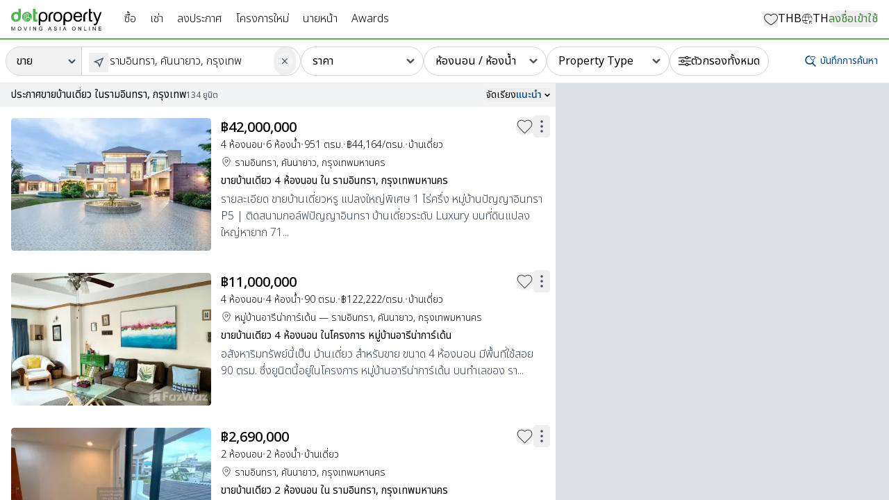

--- FILE ---
content_type: application/javascript; charset=UTF-8
request_url: https://www.dotproperty.co.th/_next/static/chunks/3239-9f855f020090f963.js
body_size: 18661
content:
try{let e="undefined"!=typeof window?window:"undefined"!=typeof global?global:"undefined"!=typeof globalThis?globalThis:"undefined"!=typeof self?self:{},t=(new e.Error).stack;t&&(e._sentryDebugIds=e._sentryDebugIds||{},e._sentryDebugIds[t]="03790045-de26-4f26-ad30-5f864561c551",e._sentryDebugIdIdentifier="sentry-dbid-03790045-de26-4f26-ad30-5f864561c551")}catch(e){}(self.webpackChunk_N_E=self.webpackChunk_N_E||[]).push([[3239],{28282:(e,t,l)=>{"use strict";l.d(t,{E:()=>r});let r="pendingSaveSearch"},31598:()=>{},32594:(e,t,l)=>{"use strict";l.d(t,{ZV:()=>r,dD:()=>s,eA:()=>a,yR:()=>n});let r=e=>e.toString().replace(/\B(?=(\d{3})+(?!\d))/g,","),s=e=>e.replace(/,/g,""),a=e=>Object.entries(e).filter(e=>{let[,t]=e;return null!=t}).map(e=>{let[t,l]=e;if(null==l)return null;let r=Array.isArray(l)?l.join(","):l.toString();return r?"".concat(encodeURIComponent(t),"=").concat(encodeURIComponent(r)):null}).filter(Boolean).join("&"),n=e=>e.toLowerCase().replace(/ /g,"-").replace(/[^\w-]+/g,"")},33894:(e,t,l)=>{"use strict";l.d(t,{A:()=>c});var r=l(54568),s=l(99680),a=l(7620),n=l(32594),i=l(15303);let o=a.forwardRef((e,t)=>{let l,a,o,c,d,u,m=(0,s.c)(19),{value:C,placeholder:h,onChange:p,onBlur:x,symbol:f,isNumericMode:b}=e,g=void 0!==b&&b;m[0]!==g?(l=e=>g?(0,n.ZV)(e):e,m[0]=g,m[1]=l):l=m[1];let v=l,y=C||"";m[2]!==v||m[3]!==y?(a=v(y),m[2]=v,m[3]=y,m[4]=a):a=m[4];let L=f&&"pl-7";return m[5]!==L?(o=(0,i.cn)("w-full rounded border border-gray-300 bg-white px-3 py-2 font-extralight outline-none",L),m[5]=L,m[6]=o):o=m[6],m[7]!==x||m[8]!==p||m[9]!==h||m[10]!==t||m[11]!==a||m[12]!==o?(c=(0,r.jsx)("input",{ref:t,value:a,type:"text",placeholder:h,className:o,onChange:p,onBlur:x}),m[7]=x,m[8]=p,m[9]=h,m[10]=t,m[11]=a,m[12]=o,m[13]=c):c=m[13],m[14]!==f?(d=f&&(0,r.jsx)("div",{className:"pointer-events-none absolute inset-y-0 left-0 flex items-center pl-3",children:(0,r.jsx)("span",{className:"font-bold text-gray-500 sm:text-sm",children:f})}),m[14]=f,m[15]=d):d=m[15],m[16]!==c||m[17]!==d?(u=(0,r.jsxs)("div",{className:"relative flex-1 rounded-md shadow-sm",children:[c,d]}),m[16]=c,m[17]=d,m[18]=u):u=m[18],u});o.displayName="Input";let c=e=>{let t,l,a,i,c,d,u,m,C,h,p,x=(0,s.c)(37),{title:f,onChange:b,min:g,minPlaceholder:v,max:y,maxPlaceholder:L,onBlur:w,symbol:j,isNumericMode:k}=e,M=void 0===v?"Max":v,_=void 0===L?"Min":L,N=void 0!==k&&k;x[0]!==N?(t=e=>N?e.replace(/\D/g,""):e,x[0]=N,x[1]=t):t=x[1];let Z=t;return x[2]!==f?(l=f&&(0,r.jsx)("label",{className:"font-medium text-gray-700",children:f}),x[2]=f,x[3]=l):l=x[3],x[4]!==y||x[5]!==b||x[6]!==Z?(a=e=>{null==b||b((0,n.dD)(Z(e.target.value)),y)},x[4]=y,x[5]=b,x[6]=Z,x[7]=a):a=x[7],x[8]!==w?(i=e=>{null==w||w("min",(0,n.dD)(e.target.value))},x[8]=w,x[9]=i):i=x[9],x[10]!==N||x[11]!==g||x[12]!==M||x[13]!==j||x[14]!==a||x[15]!==i?(c=(0,r.jsx)(o,{isNumericMode:N,value:g,onChange:a,onBlur:i,symbol:j,placeholder:M}),x[10]=N,x[11]=g,x[12]=M,x[13]=j,x[14]=a,x[15]=i,x[16]=c):c=x[16],x[17]===Symbol.for("react.memo_cache_sentinel")?(d=(0,r.jsx)("div",{className:"font-light text-gray-500",children:"-"}),x[17]=d):d=x[17],x[18]!==g||x[19]!==b||x[20]!==Z?(u=e=>{null==b||b(g,(0,n.dD)(Z(e.target.value)))},x[18]=g,x[19]=b,x[20]=Z,x[21]=u):u=x[21],x[22]!==w?(m=e=>{null==w||w("max",(0,n.dD)(e.target.value))},x[22]=w,x[23]=m):m=x[23],x[24]!==N||x[25]!==y||x[26]!==_||x[27]!==j||x[28]!==u||x[29]!==m?(C=(0,r.jsx)(o,{isNumericMode:N,value:y,onChange:u,onBlur:m,symbol:j,placeholder:_}),x[24]=N,x[25]=y,x[26]=_,x[27]=j,x[28]=u,x[29]=m,x[30]=C):C=x[30],x[31]!==C||x[32]!==c?(h=(0,r.jsxs)("div",{className:"flex items-center space-x-2 text-base",children:[c,d,C]}),x[31]=C,x[32]=c,x[33]=h):h=x[33],x[34]!==h||x[35]!==l?(p=(0,r.jsxs)("div",{className:"flex flex-col space-y-2",children:[l,h]}),x[34]=h,x[35]=l,x[36]=p):p=x[36],p}},38118:(e,t,l)=>{"use strict";l.d(t,{A:()=>c});var r=l(54568),s=l(99680),a=l(7620),n=l(74689),i=l(73968);function o(e){let{label:t,value:l,onClick:s,isSelected:o=!1,variant:c="default"}=e,d=(0,a.useCallback)(e=>{e.preventDefault(),e.nativeEvent.stopImmediatePropagation(),null==s||s(l)},[s,l]);return(0,r.jsxs)("div",{onClick:d,className:(0,n.A)("flex cursor-pointer items-center transition-all",{"flex-col gap-1 rounded-lg border border-gray-300 pb-2.5 pt-3.5":"default"===c,[o?"border-primary bg-primary text-white":"bg-white hover:bg-gray-100"]:"default"===c,"group flex-row gap-1.5 border-transparent":"select"===c}),children:["select"===c?(0,r.jsx)("div",{className:"flex size-6 items-center justify-center rounded border ".concat(o?"border-primary":"border-gray-300 transition-all"),children:o&&(0,r.jsx)(i.A,{className:"text-primary",size:16})}):(0,r.jsx)("img",{alt:"".concat(t," Icon"),height:"24",width:"24",src:"/icon-property-type/".concat(l.endsWith("s")?l.slice(0,-1):l,".svg"),className:"transition-all ".concat(o?"invert":"")}),(0,r.jsx)("span",{className:(0,n.A)("text-base font-light",{"text-center":"default"===c}),children:t})]})}let c=e=>{let t,l,a,n,i,c=(0,s.c)(20),{onChange:d,selectedData:u,data:m,defaultSelectedData:C,variant:h}=e,p=void 0===C?"properties":C,x=void 0===h?"default":h;c[0]!==p?(t=(e,t)=>{if(e.includes(t)){let l=e.filter(e=>e!==t);return 0===l.length?[p]:l}return[...e.filter(e=>e!==p),t]},c[0]=p,c[1]=t):t=c[1];let f=t;c[2]!==u?(l=e=>u.includes(e),c[2]=u,c[3]=l):l=c[3];let b=l;c[4]!==d||c[5]!==f||c[6]!==u?(a=e=>{d(f(u,e))},c[4]=d,c[5]=f,c[6]=u,c[7]=a):a=c[7];let g=a,v="!m-0 grid grid-cols-2 gap-3 ".concat("select"===x?"sm:grid-cols-2":"sm:grid-cols-3 xl:grid-cols-4");if(c[8]!==g||c[9]!==m||c[10]!==b||c[11]!==x){let e;c[13]!==g||c[14]!==b||c[15]!==x?(e=(e,t)=>{let{label:l,value:s}=e;return(0,r.jsx)(o,{label:l.toString(),value:s,onClick:g,isSelected:b(s),variant:x},"c-".concat(t,"-").concat(s))},c[13]=g,c[14]=b,c[15]=x,c[16]=e):e=c[16],n=m.map(e),c[8]=g,c[9]=m,c[10]=b,c[11]=x,c[12]=n}else n=c[12];return c[17]!==v||c[18]!==n?(i=(0,r.jsx)("div",{className:v,children:n}),c[17]=v,c[18]=n,c[19]=i):i=c[19],i}},39297:(e,t,l)=>{"use strict";l.d(t,{A:()=>a});var r=l(54568),s=l(99680);function a(e){let t,l,a,n=(0,s.c)(5),{className:i,size:o}=e,c=void 0===i?"text-black":i,d=void 0===o?28:o;return n[0]===Symbol.for("react.memo_cache_sentinel")?(t=(0,r.jsx)("g",{children:(0,r.jsx)("path",{d:"M12.5504 3.52876L9.26426 11.4766L7.9651 8.11404L4.60257 6.81488L12.5504 3.52876ZM15.378 0.701172L1.46928 6.50913L0.621826 6.93147L6.74236 9.33678L9.26426 15.2987L9.57 14.6099L15.378 0.701172Z",fill:"currentColor"})}),l=(0,r.jsx)("defs",{children:(0,r.jsx)("clipPath",{children:(0,r.jsx)("rect",{width:"16",height:"16",fill:"white"})})}),n[0]=t,n[1]=l):(t=n[0],l=n[1]),n[2]!==c||n[3]!==d?(a=(0,r.jsxs)("svg",{width:d,height:d,className:c,viewBox:"0 0 16 16",fill:"none",xmlns:"http://www.w3.org/2000/svg",children:[t,l]}),n[2]=c,n[3]=d,n[4]=a):a=n[4],a}},42078:(e,t,l)=>{"use strict";l.d(t,{A:()=>i});var r=l(54568),s=l(99680),a=l(15303),n=l(94145);let i=e=>{let t,l,i,o=(0,s.c)(9),{onClick:c,ariaLabel:d,iconSize:u,className:m}=e,C=void 0===d?"Close":d,h=void 0===u?14:u,p=void 0===m?"":m;return o[0]!==p?(t=(0,a.cn)("flex cursor-pointer items-center justify-center transition-all hover:opacity-100",p),o[0]=p,o[1]=t):t=o[1],o[2]!==h?(l=(0,r.jsx)(n.A,{size:h,strokeWidth:1}),o[2]=h,o[3]=l):l=o[3],o[4]!==C||o[5]!==c||o[6]!==t||o[7]!==l?(i=(0,r.jsx)("button",{className:t,onClick:c,"aria-label":C,children:l}),o[4]=C,o[5]=c,o[6]=t,o[7]=l,o[8]=i):i=o[8],i}},42259:(e,t,l)=>{"use strict";l.d(t,{A:()=>a});var r=l(99680),s=l(7620);let a=(e,t)=>{let l,a,n=(0,r.c)(4),i=void 0===t?200:t,[o,c]=(0,s.useState)(!1);return n[0]!==i||n[1]!==e?(l=()=>{if(e){let e=setTimeout(()=>c(!0),i);return()=>clearTimeout(e)}c(!1)},a=[e,i],n[0]=i,n[1]=e,n[2]=l,n[3]=a):(l=n[2],a=n[3]),(0,s.useEffect)(l,a),o}},42967:(e,t,l)=>{"use strict";l.d(t,{g:()=>r});let r=e=>e>=1e6?"".concat((e/1e6).toFixed(0),"M+"):e>=1e3?"".concat((e/1e3).toFixed(0),"K+"):(null==e?void 0:e.toString())||"0"},47936:(e,t,l)=>{"use strict";l.d(t,{A:()=>a});var r=l(54568),s=l(99680);let a=e=>{let t,l,a=(0,s.c)(5),{onClick:n,label:i,variant:o,className:c}=e,d=void 0===o?"default":o;a[0]===Symbol.for("react.memo_cache_sentinel")?(t={default:"border-gray-300 text-black bg-white",primary:"border-primary text-white bg-primary hover:bg-primary-dark","primary-outline":"border-primary text-primary bg-white",secondary:"border-secondary text-white bg-secondary hover:bg-secondary-dark","secondary-outline":"border-secondary text-secondary bg-white",link:"border-white text-accent bg-white font-medium"},a[0]=t):t=a[0];let u=t,m="".concat(void 0===c?"":c," rounded-md flex justify-center items-center border text-base leading-6 transition-all focus-visible:outline focus-visible:outline-2 focus-visible:outline-offset-2 ").concat(u[d]," ").concat("link"===d?"":"min-h-10 min-w-28 px-5");return a[1]!==m||a[2]!==i||a[3]!==n?(l=n?(0,r.jsx)("button",{onClick:n,className:m,children:i}):(0,r.jsx)("div",{className:m,children:i}),a[1]=m,a[2]=i,a[3]=n,a[4]=l):l=a[4],l}},48504:(e,t,l)=>{"use strict";l.d(t,{A:()=>a});var r=l(54568),s=l(99680);function a(e){let t,l,a=(0,s.c)(4),{className:n,size:i}=e,o=void 0===n?"text-black":n,c=void 0===i?18:i;return a[0]===Symbol.for("react.memo_cache_sentinel")?(t=(0,r.jsx)("path",{d:"M0.5625 4.69725H9.72116C9.97379 5.71798 10.8971 6.4771 11.9948 6.4771C13.0925 6.4771 14.0158 5.71798 14.2685 4.69725H17.4375C17.7481 4.69725 18 4.44539 18 4.13475C18 3.82411 17.7481 3.57225 17.4375 3.57225H14.2684C14.0158 2.55152 13.0925 1.79236 11.9948 1.79236C10.8971 1.79236 9.97372 2.55152 9.72112 3.57225H0.5625C0.251859 3.57225 0 3.82411 0 4.13475C0 4.44539 0.251859 4.69725 0.5625 4.69725ZM11.9948 2.91736C12.6661 2.91736 13.2122 3.46348 13.2122 4.13471C13.2122 4.80599 12.6661 5.3521 11.9948 5.3521C11.3235 5.3521 10.7774 4.80599 10.7774 4.13471C10.7774 3.46348 11.3235 2.91736 11.9948 2.91736ZM0.5625 9.56245H3.73155C3.98419 10.5832 4.9075 11.3423 6.00521 11.3423C7.10293 11.3423 8.02624 10.5832 8.27888 9.56245H17.4375C17.7481 9.56245 18 9.31059 18 8.99995C18 8.68931 17.7481 8.43745 17.4375 8.43745H8.27884C8.02621 7.41673 7.1029 6.65756 6.00518 6.65756C4.90746 6.65756 3.98415 7.41673 3.73152 8.43745H0.5625C0.251859 8.43745 0 8.68931 0 8.99995C0 9.31059 0.251824 9.56245 0.5625 9.56245ZM6.00518 7.78256C6.67645 7.78256 7.22257 8.32868 7.22257 8.99995C7.22257 9.67119 6.67645 10.2173 6.00518 10.2173C5.33391 10.2173 4.78779 9.67119 4.78779 8.99995C4.78779 8.32868 5.33391 7.78256 6.00518 7.78256ZM17.4375 13.3027H14.2684C14.0158 12.2819 13.0925 11.5228 11.9948 11.5228C10.8971 11.5228 9.97376 12.2819 9.72112 13.3027H0.5625C0.251859 13.3027 0 13.5545 0 13.8652C0 14.1758 0.251859 14.4277 0.5625 14.4277H9.72116C9.97379 15.4484 10.8971 16.2075 11.9948 16.2075C13.0925 16.2075 14.0158 15.4484 14.2685 14.4277H17.4375C17.7481 14.4277 18 14.1758 18 13.8652C18 13.5545 17.7482 13.3027 17.4375 13.3027ZM11.9948 15.0825C11.3235 15.0825 10.7774 14.5364 10.7774 13.8652C10.7774 13.1939 11.3235 12.6478 11.9948 12.6478C12.6661 12.6478 13.2122 13.1939 13.2122 13.8652C13.2122 14.5364 12.6661 15.0825 11.9948 15.0825Z",fill:"currentColor"}),a[0]=t):t=a[0],a[1]!==o||a[2]!==c?(l=(0,r.jsx)("svg",{width:c,height:c,className:o,viewBox:"0 0 18 18",fill:"none",xmlns:"http://www.w3.org/2000/svg",children:t}),a[1]=o,a[2]=c,a[3]=l):l=a[3],l}},52776:(e,t,l)=>{"use strict";l.d(t,{A:()=>d});var r=l(54568),s=l(99680),a=l(80620),n=l(38118),i=l(7620),o=l(55393),c=l(83249);let d=(0,i.memo)(e=>{let t,l,i,d,u,m,C=(0,s.c)(27),{title:h,subTitle:p,clearText:x,doneText:f,isActive:b,optionData:g,values:v,onChange:y,onCleared:L,defaultSelectedData:w,className:j,setSearchParams:k}=e,M=void 0!==b&&b,_=void 0===w?"properties":w,N=void 0===j?"relative":j;C[0]!==_||C[1]!==y||C[2]!==L||C[3]!==k?(t=()=>{null==L||L(),y([_]),null==k||k({types:[_]})},C[0]=_,C[1]=y,C[2]=L,C[3]=k,C[4]=t):t=C[4];let Z=t;C[5]!==h?(l="function"==typeof h?h():h,C[5]=h,C[6]=l):l=C[6];let S=l;C[7]!==k||C[8]!==v?(i=()=>{if((0,c.W)(v)){null==k||k({types:v,minBedrooms:void 0,maxBedrooms:void 0,minBathrooms:void 0,maxBathrooms:void 0,bedrooms:void 0,bathrooms:void 0});return}null==k||k({types:v})},C[7]=k,C[8]=v,C[9]=i):i=C[9];let A=i;return C[10]!==p?(d=(0,r.jsx)(o.A,{fontSizeClass:"text-lg",title:p}),C[10]=p,C[11]=d):d=C[11],C[12]!==_||C[13]!==y||C[14]!==g||C[15]!==v?(u=(0,r.jsx)(n.A,{data:g,selectedData:v,onChange:y,defaultSelectedData:_,variant:"select"}),C[12]=_,C[13]=y,C[14]=g,C[15]=v,C[16]=u):u=C[16],C[17]!==N||C[18]!==x||C[19]!==f||C[20]!==A||C[21]!==Z||C[22]!==M||C[23]!==S||C[24]!==d||C[25]!==u?(m=(0,r.jsxs)(a.A,{title:S,clearText:x,doneText:f,isActive:M,handleClear:Z,handleApply:A,className:N,children:[d,u]}),C[17]=N,C[18]=x,C[19]=f,C[20]=A,C[21]=Z,C[22]=M,C[23]=S,C[24]=d,C[25]=u,C[26]=m):m=C[26],m})},54135:(e,t,l)=>{"use strict";l.d(t,{A:()=>g});var r=l(54568),s=l(7620),a=l(31225),n=l.n(a),i=l(39297),o=l(15303);l(31598);var c=l(99680);let d=(0,s.memo)(()=>{let e,t=(0,c.c)(1);return t[0]===Symbol.for("react.memo_cache_sentinel")?(e=(0,r.jsx)("img",{src:"/icons/icon-back-page.svg",height:20,width:20,alt:"back",className:"absolute left-4 top-2.5 block sm:hidden"}),t[0]=e):e=t[0],e}),u=(0,s.memo)(e=>{let t,l,s,a=(0,c.c)(8),{className:n,onPinClick:d}=e,u=n?"left-3.5 top-2.5 size-5 sm:top-4":"left-2.5 top-0.5 size-4 sm:top-2";a[0]!==u?(t=(0,o.cn)(u,"pin-location absolute size-7 cursor-pointer hover:opacity-90"),a[0]=u,a[1]=t):t=a[1];let m=n?22:16;return a[2]!==m?(l=(0,r.jsx)(i.A,{size:m,className:"mx-auto cursor-pointer text-gray-600 transition-all hover:text-gray-400"}),a[2]=m,a[3]=l):l=a[3],a[4]!==d||a[5]!==t||a[6]!==l?(s=(0,r.jsx)("button",{type:"button",className:t,onClick:d,"aria-label":"Pin Location",children:l}),a[4]=d,a[5]=t,a[6]=l,a[7]=s):s=a[7],s});var m=l(34740);let C=(0,s.memo)(e=>{let t,l,s,a,n,i=(0,c.c)(14),{className:d,clearButtonRef:u,handleClearInput:C}=e,h=d?"-top-0.5 right-1.5 sm:right-5":"right-0 top-0 sm:right-1.5";i[0]!==h?(t=(0,o.cn)(h,"absolute z-40 flex h-full w-8 cursor-pointer items-center justify-center rounded-full"),i[0]=h,i[1]=t):t=i[1];let p=d?"size-6 sm:size-8":"size-6";i[2]!==p?(l=(0,o.cn)(p,"flex items-center justify-center rounded-full bg-gray-100 transition-all duration-200 hover:bg-gray-200"),i[2]=p,i[3]=l):l=i[3];let x=d?16:14;return i[4]!==x?(s=(0,r.jsx)(m.A,{size:x,className:"text-gray-600 transition-colors duration-200"}),i[4]=x,i[5]=s):s=i[5],i[6]!==l||i[7]!==s?(a=(0,r.jsx)("span",{className:l,children:s}),i[6]=l,i[7]=s,i[8]=a):a=i[8],i[9]!==u||i[10]!==C||i[11]!==t||i[12]!==a?(n=(0,r.jsx)("button",{ref:u,type:"button",onClick:C,className:t,"aria-label":"Clear input",children:a}),i[9]=u,i[10]=C,i[11]=t,i[12]=a,i[13]=n):n=i[13],n});var h=l(99843);function p(e){let t,l,s,a=(0,c.c)(5),{className:n,size:i}=e,o=void 0===n?"text-black":n,d=void 0===i?28:i;return a[0]===Symbol.for("react.memo_cache_sentinel")?(t=(0,r.jsx)("g",{clipPath:"url(#clip0_138_6)",children:(0,r.jsx)("path",{d:"M27.6582 26.0085L20.6943 19.0447C22.5921 16.7237 23.5251 13.7621 23.3005 10.7725C23.0759 7.78286 21.7107 4.99394 19.4875 2.9826C17.2643 0.971252 14.353 -0.108636 11.3559 -0.0336988C8.3588 0.0412383 5.50514 1.26527 3.38521 3.38521C1.26527 5.50514 0.0412383 8.3588 -0.0336988 11.3559C-0.108636 14.353 0.971252 17.2643 2.9826 19.4875C4.99394 21.7107 7.78286 23.0759 10.7725 23.3005C13.7621 23.5251 16.7237 22.5921 19.0447 20.6943L26.0085 27.6582C26.2285 27.8707 26.5232 27.9883 26.8291 27.9856C27.135 27.983 27.4276 27.8603 27.6439 27.6439C27.8603 27.4276 27.983 27.135 27.9856 26.8291C27.9883 26.5232 27.8707 26.2285 27.6582 26.0085ZM11.6667 21C9.8207 21 8.01619 20.4526 6.48133 19.427C4.94648 18.4015 3.7502 16.9438 3.04378 15.2384C2.33736 13.5329 2.15253 11.6563 2.51266 9.84581C2.87279 8.03532 3.7617 6.37228 5.06699 5.06699C6.37228 3.7617 8.03532 2.87279 9.84581 2.51266C11.6563 2.15253 13.5329 2.33736 15.2384 3.04378C16.9438 3.7502 18.4015 4.94648 19.427 6.48133C20.4526 8.01619 21 9.8207 21 11.6667C20.9972 14.1412 20.013 16.5135 18.2633 18.2633C16.5135 20.013 14.1412 20.9972 11.6667 21Z",fill:"currentColor"})}),a[0]=t):t=a[0],a[1]===Symbol.for("react.memo_cache_sentinel")?(l=(0,r.jsx)("defs",{children:(0,r.jsx)("clipPath",{id:"clip0_138_6",children:(0,r.jsx)("rect",{width:"28",height:"28",fill:"white"})})}),a[1]=l):l=a[1],a[2]!==o||a[3]!==d?(s=(0,r.jsxs)("svg",{width:d,height:d,className:o,viewBox:"0 0 28 28",fill:"none",xmlns:"http://www.w3.org/2000/svg",children:[t,l]}),a[2]=o,a[3]=d,a[4]=s):s=a[4],s}let x=(0,s.memo)(e=>{let t,l,s,a,n,i=(0,c.c)(14),{setIsOpen:d,isOpen:u,className:m,isLoader:C}=e;i[0]!==u||i[1]!==d?(t=()=>d(!u),i[0]=u,i[1]=d,i[2]=t):t=i[2];let x=m&&"mr-3";return i[3]!==x?(l=(0,o.cn)("flex items-center bg-white px-1 py-2",x),i[3]=x,i[4]=l):l=i[4],i[5]!==m||i[6]!==C?(s=C?(0,r.jsx)(h.A,{className:(0,o.cn)("animate-spin fill-gray-600 group-hover:fill-black",m?"size-5":"size-4")}):(0,r.jsx)(p,{size:m?22:14,className:(0,o.cn)(m?"size-6 text-primary":"size-4 text-gray-700")}),i[5]=m,i[6]=C,i[7]=s):s=i[7],i[8]!==l||i[9]!==s?(a=(0,r.jsx)("div",{className:l,children:s}),i[8]=l,i[9]=s,i[10]=a):a=i[10],i[11]!==t||i[12]!==a?(n=(0,r.jsx)("button",{type:"button",onClick:t,className:"group absolute inset-y-0 right-0 hidden bg-transparent px-2.5 sm:block","aria-label":"Search",children:a}),i[11]=t,i[12]=a,i[13]=n):n=i[13],n});var f=l(90949);let b=0,g=(0,s.forwardRef)(function(e,t){var l,a;let{tabValues:c,onItemClick:m,onInputChange:h,isWithBorder:p=!1,placeholder:g="Locations, Points of Interest, or Projects",defaultValue:v,className:y="",onPinClick:L=()=>{},loading:w=!1,isSearchPage:j=!1,isIOSSafari:k=!1,currentLocationLabel:M="Current Location",allLabel:_="All",children:N,activeValue:Z=f.Yk.FOR_SALE,clearOnlyValues:S=["Thailand","ประเทศไทย","ไทย"],defaultPropertyType:A}=e,H=(0,s.useRef)(c),T=(0,s.useRef)(!1),[z,E]=(0,s.useState)(!1),[P,V]=(0,s.useState)(0),[D,O]=(0,s.useState)(v||""),[R,U]=(0,s.useState)(-1),[B,I]=(0,s.useState)(!1),[W,F]=(0,s.useState)(null),[Q,Y]=(0,s.useState)(!1),J=(0,s.useRef)(null),K=(0,s.useRef)(null),G=(0,s.useRef)(null);(0,s.useEffect)(()=>{void 0!==v&&O(v)},[v]);let $=(0,s.useMemo)(()=>{let e=[{title:M,subTitle:null,type:"My Location",path:"myLocation"}];if(0===P)c.forEach(t=>{let{items:l}=t;e.push(...l.slice(0,5))});else{var t;let l=P-1;l>=0&&l<c.length&&(null==(t=c[l])?void 0:t.items)&&e.push(...c[l].items)}return e},[M,c,P]),q=(0,s.useMemo)(()=>({name:"All",items:c.map(e=>{let{name:t,items:l}=e;return{name:t,items:l.slice(0,5)}})}),[c]),X=(0,s.useMemo)(()=>n()(e=>{O(e),E(!0),U(-1),h&&h(e)},500,{leading:!1,trailing:!0}),[h]);(0,s.useEffect)(()=>()=>{X.cancel()},[X]);let ee=(0,s.useMemo)(()=>"projects"===A?"/condos/all":"/new-homes/all",[A]),et=(0,s.useMemo)(()=>!A,[A]),el=(0,s.useMemo)(()=>{switch(Z){case f.Yk.FOR_RENT:return"/properties-for-rent/";case f.Yk.FOR_SALE:return"/properties-for-sale/";case f.Yk.SOLD:return"/sold";default:return"/properties-for-sale/"}},[Z]),er=(0,s.useCallback)(async e=>{if(B||Q)return;I(!0),Y(!0),F(e.title);let t=Date.now();try{(null==e?void 0:e.path)==="myLocation"?L():m&&await m(e);let l=Date.now()-t,r=Math.max(0,800-l);r>0&&await new Promise(e=>setTimeout(e,r))}catch(e){console.error("Error in handleItemClick:",e)}finally{I(!1),Y(!1),F(null),E(!1),U(-1),O(e.title)}},[L,m,B,Q]),es=(0,s.useCallback)(()=>{if(U(-1),S.includes(D)){O(""),et&&(null==h||h("")),window.innerWidth<=640&&E(!0),J.current&&J.current.focus();return}er({formattedAddress:null,path:et?el:ee,subTitle:null,title:"",type:et?"All":"Clear"}),et&&(null==h||h("")),J.current&&J.current.focus()},[S,D,er,et,el,ee,h]),ea=(0,s.useCallback)(e=>{!K.current||K.current.contains(e.target)||!J.current||J.current.contains(e.target)||G.current&&G.current.contains(e.target)||(E(!1),U(-1))},[]);(0,s.useEffect)(()=>(document.addEventListener("mousedown",ea),()=>{document.removeEventListener("mousedown",ea)}),[ea]),(0,s.useEffect)(()=>{JSON.stringify(H.current)!==JSON.stringify(c)&&(V(0),H.current=c)},[c]);let en=e=>{V(e),U(0)},ei=(0,s.useCallback)((e,t)=>{let l=t===R,s=W===e.title&&B,a="My Location"!==e.type&&"myLocation"!==e.path,n=B||Q||s&&a;return(0,r.jsxs)("div",{id:"dropdown-item-".concat(t),role:"option","aria-selected":l,"aria-disabled":n,onClick:()=>!n&&er(e),onMouseEnter:()=>!n&&U(t),className:(0,o.cn)(l?"bg-gray-100":"hover:bg-gray-50",n?"cursor-not-allowed opacity-60":"cursor-pointer","flex select-none items-center gap-2 px-4 py-1.5"),children:[(0,r.jsxs)("div",{className:"flex flex-col text-base font-light",children:[(0,r.jsxs)("div",{className:(0,o.cn)(j?"sm:max-w-96":"sm:max-w-full","flex break-normal text-left"),children:[e.title,e.subTitle&&(0,r.jsxs)("div",{className:"break-normal",children:[", ",e.subTitle]})]}),(0,r.jsx)("div",{className:"text-left text-sm capitalize text-gray-500",children:"Project"===e.type&&e.formattedAddress||e.type})]}),s&&a&&(0,r.jsx)("div",{className:"ml-auto",children:(0,r.jsx)("div",{className:"h-4 w-4 animate-spin rounded-full border-2 border-gray-300 border-t-green-500"})})]},"".concat(e.title,"-").concat(t))},[R,er,j,W,B,Q]),eo=(0,s.useCallback)((e,t)=>(0,r.jsxs)("div",{className:"pb-3",children:[(0,r.jsx)("span",{className:"block px-4 pb-2 pt-5 text-left text-sm font-medium uppercase text-gray-600",children:e.name}),e.items.map((e,l)=>ei(e,t+l+1))]},"alls_tab_group_wrapper_".concat(t)),[ei]);(0,s.useEffect)(()=>(z&&!T.current?(0===b&&document.body.classList.add("open-input-search"),b++,T.current=!0):!z&&T.current&&(0===(b=Math.max(0,b-1))&&document.body.classList.remove("open-input-search"),T.current=!1),()=>{T.current&&(0===(b=Math.max(0,b-1))&&document.body.classList.remove("open-input-search"),T.current=!1)}),[z]);let ec=w||B||Q;return(0,r.jsxs)("div",{id:"box-search",className:"relative h-full",children:[(0,r.jsxs)("div",{className:(0,o.cn)(y?"border-gray-200":"border-gray-300","box-search-input relative size-full border sm:rounded-r-full sm:border-l-0 mobile:rounded-full mobile:bg-white"),children:[z&&(0,r.jsx)(d,{}),(0,r.jsx)("input",{type:"text",autoComplete:"off",role:"combobox","aria-expanded":z,"aria-haspopup":"listbox","aria-controls":"dropdown-listbox","aria-activedescendant":R>=0?"dropdown-item-".concat(R):void 0,"aria-label":g,ref:e=>{t&&("function"==typeof t?t(e):t.current=e),J.current=e},className:(0,o.cn)(p?"border border-gray-200":"",y?"px-12 py-3 placeholder:text-base":"py-1 pl-10 pr-4 placeholder:text-sm sm:h-10 sm:py-2",D?"pr-12 sm:pr-20":"min-w-[297px]","block size-full truncate bg-transparent text-base/6 font-light text-black placeholder:max-w-72 placeholder:truncate placeholder:text-gray-400 focus:outline-none"),placeholder:g,onChange:e=>{let t=e.target.value;O(t),X(t)},onKeyDown:e=>{if(!z){("ArrowDown"===e.key||"Enter"===e.key)&&(E(!0),U(0));return}switch(e.key){case"ArrowDown":e.preventDefault(),U(e=>e<$.length-1?e+1:e);break;case"ArrowUp":e.preventDefault(),U(e=>e>0?e-1:0);break;case"Enter":e.preventDefault(),R>=0&&R<$.length&&!B&&!Q&&er($[R]);break;case"Escape":E(!1),U(-1)}},value:D,onClick:()=>E(!0),onFocus:()=>{J.current&&J.current.select()}}),(0,r.jsx)(u,{onPinClick:L,className:y}),D&&!ec?(0,r.jsx)(C,{clearButtonRef:G,className:y,handleClearInput:es}):(0,r.jsx)(x,{setIsOpen:E,isOpen:z,isLoader:ec,className:y})]}),z&&(0,r.jsxs)("div",{ref:K,id:"dropdown-listbox",role:"listbox","aria-label":"Search suggestions",className:(0,o.cn)(j?"sm:min-w-96":"sm:min-w-full","box-search-dropdown absolute z-50 mt-2 min-w-full overflow-hidden rounded-lg bg-white pb-6 shadow-lg lg:pb-0 mobile:w-full"),children:[(0,r.jsxs)("div",{onClick:()=>er({title:M,subTitle:null,type:"My Location",path:"myLocation"}),onMouseEnter:()=>U(0),className:"flex cursor-pointer select-none items-center gap-2 border-b border-gray-200 p-4 text-base font-extralight hover:bg-gray-50",children:[(0,r.jsx)(i.A,{size:16,className:"cursor-pointer text-gray-400 transition-all"}),M]}),N,!!c.length&&(0,r.jsxs)("div",{className:"max-w-full sm:max-h-96",children:[c.length>1&&(0,r.jsxs)("div",{className:"sticky top-0 flex gap-4 border-b border-gray-200 bg-white px-4 pt-2 sm:static sm:px-6 sm:pt-2 md:gap-6",children:[(0,r.jsxs)("button",{onClick:()=>{en(0)},className:(0,o.cn)(0===P?"text-black":"text-gray-700","relative pb-2.5 pt-1.5 text-sm font-medium focus:outline-none"),children:[_,0===P&&(0,r.jsx)("span",{className:"absolute bottom-0 left-0 h-3px w-full bg-primary"})]}),c.map((e,t)=>{let{name:l}=e;return(0,r.jsxs)("button",{onClick:()=>{en(t+1)},className:(0,o.cn)(P===t+1?"text-black":"text-gray-700","relative truncate pb-2.5 pt-1.5 text-sm font-medium capitalize focus:outline-none"),children:[l,P===t+1&&(0,r.jsx)("span",{className:"absolute bottom-0 left-0 h-3px w-full bg-primary"})]},l)})]}),(0,r.jsx)("div",{className:"h-full bg-white",children:0===P?(0,r.jsx)("div",{className:"max-h-full divide-y overflow-y-auto rounded-xl bg-white/5 sm:max-h-400px",children:q.items.map((e,t)=>eo(e,5*t))}):(0,r.jsxs)("div",{className:"max-h-full min-h-[-webkit-fill-available] overflow-y-auto rounded-xl bg-white/5 sm:max-h-400px",children:[(0,r.jsx)("span",{className:"block px-4 pb-2 pt-5 text-left text-sm font-medium uppercase text-gray-600",children:null==(l=c[P-1])?void 0:l.name}),null==(a=c[P-1])?void 0:a.items.map((e,t)=>ei(e,t+1))]})})]}),k&&(0,r.jsx)("div",{className:"h-16 w-full bg-white"})]})]})})},55166:(e,t,l)=>{"use strict";l.d(t,{GZ:()=>a});let r=function(e){let t=arguments.length>1&&void 0!==arguments[1]?arguments[1]:1;return Number.isInteger(e)?e.toString():e.toFixed(t).replace(/\.0+$/,"")},s=function(e){let t=arguments.length>1&&void 0!==arguments[1]?arguments[1]:1;return e>=1e9?"".concat(r(e/1e9,t),"B"):e>=1e6?"".concat(r(e/1e6,t),"M"):e>=1e3?"".concat(r(e/1e3,t),"K"):e.toString()},a=(e,t,l,r)=>{if(void 0!==l&&void 0===r)return"".concat(t).concat(s(l),"+");if(void 0!==r&&void 0===l)return"< ".concat(t).concat(s(r));if(void 0!==l&&void 0!==r){if(l===r)return"".concat(t).concat(s(l));if(l<r)return"".concat(t).concat(s(l)," - ").concat(t).concat(s(r))}return e}},55393:(e,t,l)=>{"use strict";l.d(t,{A:()=>a});var r=l(54568),s=l(99680);function a(e){let t,l=(0,s.c)(3),{title:a,fontSizeClass:n}=e,i="mr-2 font-normal ".concat(n||"text-base");return l[0]!==i||l[1]!==a?(t=(0,r.jsx)("span",{"data-testid":"common-title",className:i,children:a}),l[0]=i,l[1]=a,l[2]=t):t=l[2],t}l(7620)},62654:(e,t,l)=>{"use strict";l.d(t,{A:()=>c});var r=l(54568),s=l(99680);l(7620);var a=l(42390);function n(e){let t,l,a,n,i,o=(0,s.c)(7),{className:c,size:d}=e,u=void 0===c?"text-black":c,m=void 0===d?17:d;return o[0]===Symbol.for("react.memo_cache_sentinel")?(t={maskType:"luminance"},o[0]=t):t=o[0],o[1]===Symbol.for("react.memo_cache_sentinel")?(l=(0,r.jsx)("mask",{id:"mask0_127_10",style:t,maskUnits:"userSpaceOnUse",x:"0",y:"0",width:"17",height:"17",children:(0,r.jsx)("path",{d:"M17 0H0V17H17V0Z",fill:"white"})}),o[1]=l):l=o[1],o[2]===Symbol.for("react.memo_cache_sentinel")?(a=(0,r.jsxs)("g",{clipPath:"url(#clip0_127_10)",children:[l,(0,r.jsx)("g",{mask:"url(#mask0_127_10)",children:(0,r.jsx)("path",{d:"M8.50005 11.8936L12.0056 8.46457C12.942 7.52818 13.4584 6.28293 13.4584 4.95832C13.4584 3.63375 12.942 2.38921 12.0056 1.45208C11.0699 0.515668 9.82462 0 8.50005 0C7.17544 0 5.93019 0.515668 4.9938 1.45208C3.06074 3.38513 3.06074 6.53082 4.99662 8.46672L8.50005 11.8936ZM5.49458 1.95288C6.29783 1.15033 7.3653 0.708332 8.50005 0.708332C9.6348 0.708332 10.7022 1.15033 11.5048 1.95288C12.308 2.75542 12.75 3.82288 12.75 4.95832C12.75 6.09378 12.308 7.16053 11.5076 7.96097L8.50005 10.9034L5.49458 7.96378C4.6988 7.16613 4.25193 6.08542 4.25193 4.95868C4.25193 3.83197 4.6988 2.75054 5.49458 1.95288ZM8.50005 7.06918C9.66737 7.06918 10.6179 6.11928 10.6179 4.95125C10.6179 3.78321 9.66737 2.83333 8.50005 2.83333C7.33269 2.83333 6.38212 3.78321 6.38212 4.95125C6.38212 6.11928 7.33269 7.06918 8.50005 7.06918ZM8.50005 3.54167C9.2778 3.54167 9.90962 4.17421 9.90962 4.95125C9.90962 5.72828 9.27708 6.36082 8.50005 6.36082C7.72297 6.36082 7.09044 5.72828 7.09044 4.95125C7.09044 4.17421 7.72297 3.54167 8.50005 3.54167ZM16.9597 11.9326L8.50005 17.0085L0.0404053 11.9326L4.05241 9.52568L4.60705 10.0683L1.41741 11.9326L8.50072 16.1826L15.5841 11.9326L12.4093 10.0527L12.9484 9.52568L16.9611 11.9333L16.9597 11.9326Z",fill:"currentColor"})})]}),o[2]=a):a=o[2],o[3]===Symbol.for("react.memo_cache_sentinel")?(n=(0,r.jsx)("defs",{children:(0,r.jsx)("clipPath",{id:"clip0_127_10",children:(0,r.jsx)("rect",{width:"17",height:"17",fill:"white"})})}),o[3]=n):n=o[3],o[4]!==u||o[5]!==m?(i=(0,r.jsxs)("svg",{width:m,height:m,className:u,viewBox:"0 0 17 17",fill:"none",xmlns:"http://www.w3.org/2000/svg",children:[a,n]}),o[4]=u,o[5]=m,o[6]=i):i=o[6],i}function i(e){let t,l,a,n,i,o,c,d=(0,s.c)(9),{className:u,size:m}=e,C=void 0===u?"text-black":u,h=void 0===m?17:m;return d[0]===Symbol.for("react.memo_cache_sentinel")?(t=(0,r.jsx)("path",{d:"M2.80092 4.81412C3.70008 4.81412 4.42899 4.08521 4.42899 3.18605C4.42899 2.28689 3.70008 1.55798 2.80092 1.55798C1.90176 1.55798 1.17285 2.28689 1.17285 3.18605C1.17285 4.08521 1.90176 4.81412 2.80092 4.81412Z",stroke:"black",strokeWidth:"0.715789"}),l=(0,r.jsx)("path",{d:"M5.94006 3.18591H16.1851",stroke:"black",strokeWidth:"0.715789",strokeLinecap:"round"}),a=(0,r.jsx)("path",{d:"M2.80092 10.1281C3.70008 10.1281 4.42899 9.39917 4.42899 8.50002C4.42899 7.60086 3.70008 6.87195 2.80092 6.87195C1.90176 6.87195 1.17285 7.60086 1.17285 8.50002C1.17285 9.39917 1.90176 10.1281 2.80092 10.1281Z",stroke:"black",strokeWidth:"0.715789"}),n=(0,r.jsx)("path",{d:"M5.94006 8.5H16.1851",stroke:"black",strokeWidth:"0.715789",strokeLinecap:"round"}),i=(0,r.jsx)("path",{d:"M2.80092 15.442C3.70008 15.442 4.42899 14.7131 4.42899 13.814C4.42899 12.9148 3.70008 12.1859 2.80092 12.1859C1.90176 12.1859 1.17285 12.9148 1.17285 13.814C1.17285 14.7131 1.90176 15.442 2.80092 15.442Z",stroke:"black",strokeWidth:"0.715789"}),o=(0,r.jsx)("path",{d:"M5.94006 13.8141H16.1851",stroke:"black",strokeWidth:"0.715789",strokeLinecap:"round"}),d[0]=t,d[1]=l,d[2]=a,d[3]=n,d[4]=i,d[5]=o):(t=d[0],l=d[1],a=d[2],n=d[3],i=d[4],o=d[5]),d[6]!==C||d[7]!==h?(c=(0,r.jsxs)("svg",{width:h,height:h,className:C,viewBox:"0 0 17 17",fill:"none",xmlns:"http://www.w3.org/2000/svg",children:[t,l,a,n,i,o]}),d[6]=C,d[7]=h,d[8]=c):c=d[8],c}var o=l(60423);let c=()=>{let e,t=(0,s.c)(4),l=(0,o.c3)("Common.MapToggle"),{isMapOpen:c,toggleMap:d}=(0,a.J)();return t[0]!==c||t[1]!==l||t[2]!==d?(e=(0,r.jsx)(r.Fragment,{children:c?(0,r.jsxs)("div",{className:"flex items-center gap-1 text-sm font-extralight",onClick:d,children:[(0,r.jsx)(i,{}),l("list")]}):(0,r.jsxs)("div",{className:"flex items-center gap-1 text-sm font-extralight",onClick:d,children:[(0,r.jsx)(n,{}),l("map")]})}),t[0]=c,t[1]=l,t[2]=d,t[3]=e):e=t[3],e}},73953:(e,t,l)=>{"use strict";l.d(t,{A:()=>a});var r=l(54568),s=l(99680);function a(e){let t,l,a,n,i=(0,s.c)(6),{className:o,size:c}=e,d=void 0===o?"text-black":o,u=void 0===c?17:c;return i[0]===Symbol.for("react.memo_cache_sentinel")?(t=(0,r.jsx)("path",{d:"M12.8704 13.5204V14.8979H2.92637V6.8696L0.806274 8.98968L7.6939 2.10205L9.03912 3.44729",stroke:"black",strokeWidth:"0.619886",strokeLinecap:"round"}),l=(0,r.jsx)("path",{d:"M11.5057 11.17C13.2318 11.17 14.6311 9.77075 14.6311 8.04466C14.6311 6.31858 13.2318 4.91931 11.5057 4.91931C9.77964 4.91931 8.38037 6.31858 8.38037 8.04466C8.38037 9.77075 9.77964 11.17 11.5057 11.17Z",stroke:"black",strokeWidth:"0.619886"}),a=(0,r.jsx)("path",{d:"M15.6645 12.9322C15.7856 13.0533 15.9818 13.0533 16.1029 12.9322C16.2239 12.8112 16.2239 12.6149 16.1029 12.4939L15.6645 12.9322ZM13.4087 10.6764L15.6645 12.9322L16.1029 12.4939L13.847 10.238L13.4087 10.6764Z",fill:"black"}),i[0]=t,i[1]=l,i[2]=a):(t=i[0],l=i[1],a=i[2]),i[3]!==d||i[4]!==u?(n=(0,r.jsxs)("svg",{width:u,height:u,className:d,viewBox:"0 0 17 17",fill:"none",xmlns:"http://www.w3.org/2000/svg",children:[t,l,a]}),i[3]=d,i[4]=u,i[5]=n):n=i[5],n}},80620:(e,t,l)=>{"use strict";l.d(t,{A:()=>c});var r=l(54568),s=l(99680),a=l(7620),n=l(15303),i=l(47936),o=l(88931);function c(e){let t,l,c,u,m,C,h,p,x,f,b,g,v,y,L,w,j,k,M,_,N=(0,s.c)(52),{children:Z,isActive:S,title:A,clearText:H,doneText:T,handleClear:z,handleClose:E,handleApply:P,className:V,disabled:D}=e,O=void 0!==S&&S,R=void 0===H?"Clear":H,U=void 0===T?"Done":T,B=void 0!==D&&D,[I,W]=(0,a.useState)(!1),[F,Q]=(0,a.useState)(!1),Y=(0,a.useRef)(null);N[0]!==A?(t="function"==typeof A?A():A,N[0]=A,N[1]=t):t=N[1];let J=t;N[2]!==B?(l=()=>{B||W(d)},N[2]=B,N[3]=l):l=N[3];let K=l;N[4]===Symbol.for("react.memo_cache_sentinel")?(c=e=>{Y.current&&!Y.current.contains(e.target)&&(Q(!0),W(!1))},N[4]=c):c=N[4];let G=c;N[5]!==I?(u=()=>(I?document.addEventListener("click",G):document.removeEventListener("click",G),()=>{document.removeEventListener("click",G)}),m=[I],N[5]=I,N[6]=u,N[7]=m):(u=N[6],m=N[7]),(0,a.useEffect)(u,m),N[8]!==P||N[9]!==E||N[10]!==I||N[11]!==F?(C=()=>{!I&&F&&(null==P||P(),null==E||E(),Q(!1))},h=[I,F,P,E],N[8]=P,N[9]=E,N[10]=I,N[11]=F,N[12]=C,N[13]=h):(C=N[12],h=N[13]),(0,a.useEffect)(C,h),N[14]!==z?(p=()=>{null==z||z(),W(!1)},N[14]=z,N[15]=p):p=N[15];let $=p;N[16]===Symbol.for("react.memo_cache_sentinel")?(x=()=>{Q(!0),W(!1)},N[16]=x):x=N[16];let q=x;if(N[17]!==V||N[18]!==B||N[19]!==K||N[20]!==O||N[21]!==I){let e=(0,n.cn)("ring-1",B&&"cursor-not-allowed border-gray-200 opacity-50 ring-transparent",!B&&(I||O)&&"border-primary ring-primary",!B&&!(I||O)&&"border-gray-300 ring-transparent");y=Y,N[28]!==V?(L=(0,n.cn)("group relative bg-white",V),N[28]=V,N[29]=L):L=N[29],f=K,b=B,g=B,v=(0,n.cn)(e,"relative z-10 flex min-h-full min-w-[90px] items-center justify-between gap-1 truncate rounded-full border bg-white pl-4 pr-2 text-base/6 text-black outline-none transition-all xl:min-w-[177px]"),N[17]=V,N[18]=B,N[19]=K,N[20]=O,N[21]=I,N[22]=f,N[23]=b,N[24]=g,N[25]=v,N[26]=y,N[27]=L}else f=N[22],b=N[23],g=N[24],v=N[25],y=N[26],L=N[27];let X=I?"rotate-180":"rotate-0";return N[30]!==X?(w=(0,n.cn)(X,"mx-1 text-gray-600 transition-all"),N[30]=X,N[31]=w):w=N[31],N[32]!==w?(j=(0,r.jsx)(o.A,{className:w,size:12}),N[32]=w,N[33]=j):j=N[33],N[34]!==J||N[35]!==f||N[36]!==b||N[37]!==g||N[38]!==v||N[39]!==j?(k=(0,r.jsxs)("button",{onClick:f,disabled:b,"aria-disabled":g,className:v,children:[J,j]}),N[34]=J,N[35]=f,N[36]=b,N[37]=g,N[38]=v,N[39]=j,N[40]=k):k=N[40],N[41]!==Z||N[42]!==R||N[43]!==U||N[44]!==$||N[45]!==I?(M=I&&(0,r.jsxs)("div",{className:"absolute top-full z-50 mt-2 flex flex-col gap-3 space-y-3 rounded-lg border border-solid bg-white p-6 shadow-lg md:w-420px",children:[Z,(0,r.jsxs)("div",{className:"flex items-baseline justify-between bg-white",children:[(0,r.jsx)(i.A,{onClick:$,label:R,variant:"link"}),(0,r.jsx)(i.A,{onClick:q,label:U,variant:"secondary"})]})]}),N[41]=Z,N[42]=R,N[43]=U,N[44]=$,N[45]=I,N[46]=M):M=N[46],N[47]!==y||N[48]!==L||N[49]!==k||N[50]!==M?(_=(0,r.jsxs)("div",{ref:y,className:L,children:[k,M]}),N[47]=y,N[48]=L,N[49]=k,N[50]=M,N[51]=_):_=N[51],_}function d(e){return!e}},83249:(e,t,l)=>{"use strict";l.d(t,{W:()=>s});var r=l(30022);let s=e=>!!Array.isArray(e)&&1===e.length&&e[0]===r.b.LAND},85105:(e,t,l)=>{"use strict";l.d(t,{A:()=>a});var r=l(54568),s=l(99680);function a(e){let t,l,a,n,i,o,c,d,u,m,C,h,p,x,f=(0,s.c)(16),{className:b,size:g}=e,v=void 0===b?"text-accent":b,y=void 0===g?16:g;return f[0]===Symbol.for("react.memo_cache_sentinel")?(t={maskType:"luminance"},f[0]=t):t=f[0],f[1]===Symbol.for("react.memo_cache_sentinel")?(l=(0,r.jsx)("mask",{id:"mask0_128_35",style:t,maskUnits:"userSpaceOnUse",x:"0",y:"0",width:"16",height:"16",children:(0,r.jsx)("path",{d:"M16 0H0V16H16V0Z",fill:"white"})}),f[1]=l):l=f[1],f[2]===Symbol.for("react.memo_cache_sentinel")?(a=(0,r.jsx)("path",{d:"M15.4888 14.5734L11.6808 10.6129C12.6603 9.45084 13.1971 7.97978 13.1964 6.45999C13.1964 2.89801 10.2983 0 6.73636 0C3.17437 0 0.276367 2.89801 0.276367 6.45999C0.276367 10.022 3.17437 12.92 6.73636 12.92C8.07358 12.92 9.34791 12.5166 10.4373 11.751L14.2743 15.7416C14.4347 15.9082 14.6504 16 14.8816 16C15.1004 16 15.3079 15.9166 15.4655 15.7649C15.6263 15.6099 15.7191 15.3973 15.7235 15.174C15.7278 14.9507 15.6435 14.7347 15.4888 14.5734ZM6.73636 1.68522C9.36924 1.68522 11.5111 3.82713 11.5111 6.45999C11.5111 9.09289 9.36924 11.2348 6.73636 11.2348C4.10349 11.2348 1.96158 9.09289 1.96158 6.45999C1.96158 3.82713 4.10349 1.68522 6.73636 1.68522Z",fill:"#00488A"}),n=(0,r.jsx)("path",{d:"M11.1176 8.44444C11.0024 8.44444 10.9256 8.40606 10.8489 8.32929L8.16198 5.64243C6.74178 4.2606 6.51147 3.5697 6.51147 2.68687C6.51147 1.72727 7.3943 0 9.19837 0C10.1963 0 10.7721 0.422222 11.1176 0.80606C11.463 0.422222 12.0387 0 13.0367 0C14.8408 0 15.7236 1.72727 15.7236 2.68687C15.7236 3.5697 15.4933 4.2606 14.0731 5.64243L11.3862 8.32929C11.3095 8.40606 11.2327 8.44444 11.1176 8.44444ZM9.19837 0.767676C7.85491 0.767676 7.27915 2.14949 7.27915 2.68687C7.27915 3.30101 7.3943 3.76162 8.69935 5.10505L11.1176 7.52324L13.5357 5.10505C14.8408 3.8 14.9559 3.30101 14.9559 2.68687C14.9559 2.14949 14.3802 0.767676 13.0367 0.767676C11.8084 0.767676 11.5014 1.61212 11.463 1.65051C11.4246 1.80404 11.2711 1.91919 11.1176 1.91919C10.964 1.91919 10.8105 1.80404 10.7721 1.65051C10.7337 1.61212 10.4266 0.767676 9.19837 0.767676Z",fill:"white"}),f[2]=a,f[3]=n):(a=f[2],n=f[3]),f[4]===Symbol.for("react.memo_cache_sentinel")?(i={maskType:"luminance"},f[4]=i):i=f[4],f[5]===Symbol.for("react.memo_cache_sentinel")?(o=(0,r.jsx)("mask",{id:"mask1_128_35",style:i,maskUnits:"userSpaceOnUse",x:"6",y:"0",width:"10",height:"9",children:(0,r.jsx)("path",{d:"M11.1176 8.44444C11.0024 8.44444 10.9256 8.40606 10.8489 8.32929L8.16198 5.64243C6.74178 4.2606 6.51147 3.5697 6.51147 2.68687C6.51147 1.72727 7.3943 0 9.19837 0C10.1963 0 10.7721 0.422222 11.1176 0.80606C11.463 0.422222 12.0387 0 13.0367 0C14.8408 0 15.7236 1.72727 15.7236 2.68687C15.7236 3.5697 15.4933 4.2606 14.0731 5.64243L11.3862 8.32929C11.3095 8.40606 11.2327 8.44444 11.1176 8.44444ZM9.19837 0.767676C7.85491 0.767676 7.27915 2.14949 7.27915 2.68687C7.27915 3.30101 7.3943 3.76162 8.69935 5.10505L11.1176 7.52324L13.5357 5.10505C14.8408 3.8 14.9559 3.30101 14.9559 2.68687C14.9559 2.14949 14.3802 0.767676 13.0367 0.767676C11.8084 0.767676 11.5014 1.61212 11.463 1.65051C11.4246 1.80404 11.2711 1.91919 11.1176 1.91919C10.964 1.91919 10.8105 1.80404 10.7721 1.65051C10.7337 1.61212 10.4266 0.767676 9.19837 0.767676Z",fill:"white"})}),f[5]=o):o=f[5],f[6]===Symbol.for("react.memo_cache_sentinel")?(u=(0,r.jsx)("g",{mask:"url(#mask1_128_35)",children:(0,r.jsx)("path",{d:"M8.16195 5.6424L8.79055 5.0138L8.78182 5.00531L8.16195 5.6424ZM11.1175 0.806033L10.4568 1.40067L11.1175 2.13479L11.7783 1.40067L11.1175 0.806033ZM14.0731 5.6424L13.4531 5.00524L13.4446 5.01386L14.0731 5.6424ZM8.69932 5.10502L8.06174 5.72439L8.06623 5.729L8.07079 5.73356L8.69932 5.10502ZM11.1175 7.52321L10.489 8.15174L11.1175 8.78028L11.7461 8.15174L11.1175 7.52321ZM11.463 1.65048L10.8344 1.02194L10.6603 1.19604L10.6007 1.43489L11.463 1.65048ZM10.772 1.65048L11.6344 1.43489L11.5747 1.19604L11.4006 1.02194L10.772 1.65048ZM11.1175 7.55553C11.1637 7.55553 11.2418 7.56427 11.3298 7.60335C11.4139 7.64072 11.4632 7.68664 11.4774 7.70073L10.2203 8.95784C10.3111 9.04868 10.4373 9.15215 10.6078 9.22788C10.7821 9.3054 10.9562 9.33331 11.1175 9.33331V7.55553ZM11.4774 7.70073L8.79055 5.0138L7.53341 6.27093L10.2203 8.95784L11.4774 7.70073ZM8.78182 5.00531C8.09773 4.33971 7.76443 3.90021 7.59411 3.57003C7.44122 3.27359 7.40034 3.02953 7.40034 2.68684H5.62256C5.62256 3.22699 5.69683 3.76979 6.01413 4.38497C6.31403 4.9664 6.80596 5.56327 7.54208 6.27948L8.78182 5.00531ZM7.40034 2.68684C7.40034 2.43213 7.53695 1.95376 7.86953 1.5425C8.18025 1.15828 8.61346 0.888862 9.19835 0.888862V-0.888916C7.97913 -0.888916 7.06891 -0.294699 6.4872 0.424617C5.92736 1.1169 5.62256 1.98196 5.62256 2.68684H7.40034ZM9.19835 0.888862C9.89657 0.888862 10.2451 1.16542 10.4568 1.40067L11.7783 0.211398C11.2991 -0.321035 10.496 -0.888916 9.19835 -0.888916V0.888862ZM11.7783 1.40067C11.9899 1.16542 12.3384 0.888862 13.0367 0.888862V-0.888916C11.739 -0.888916 10.936 -0.321035 10.4568 0.211398L11.7783 1.40067ZM13.0367 0.888862C13.6215 0.888862 14.0548 1.15828 14.3655 1.5425C14.6981 1.95376 14.8347 2.43213 14.8347 2.68684H16.6125C16.6125 1.98196 16.3077 1.1169 15.7479 0.424617C15.1661 -0.294699 14.2559 -0.888916 13.0367 -0.888916V0.888862ZM14.8347 2.68684C14.8347 3.02953 14.7938 3.27359 14.6409 3.57003C14.4706 3.90021 14.1372 4.33964 13.4531 5.00524L14.6929 6.27948C15.429 5.56327 15.921 4.9664 16.2209 4.38497C16.5382 3.76979 16.6125 3.22699 16.6125 2.68684H14.8347ZM13.4446 5.01386L10.7576 7.70073L12.0147 8.95784L14.7016 6.27093L13.4446 5.01386ZM10.7576 7.70073C10.7718 7.68664 10.8212 7.64072 10.9053 7.60335C10.9932 7.56427 11.0713 7.55553 11.1175 7.55553V9.33331C11.2788 9.33331 11.4529 9.3054 11.6272 9.22788C11.7977 9.15215 11.9239 9.04868 12.0147 8.95784L10.7576 7.70073ZM9.19835 -0.12124C8.17959 -0.12124 7.45964 0.415763 7.0258 0.98976C6.6183 1.52892 6.39024 2.19253 6.39024 2.68684H8.16802C8.16802 2.68746 8.17331 2.60669 8.22495 2.4654C8.27287 2.33428 8.34659 2.19066 8.44406 2.0617C8.63396 1.81044 8.87361 1.65654 9.19835 1.65654V-0.12124ZM6.39024 2.68684C6.39024 3.08606 6.43345 3.51187 6.71552 4.04075C6.96864 4.51535 7.39651 5.03959 8.06174 5.72439L9.33692 4.48566C8.69708 3.82702 8.41486 3.44924 8.28414 3.20415C8.18237 3.01332 8.16802 2.90176 8.16802 2.68684H6.39024ZM8.07079 5.73356L10.489 8.15174L11.7461 6.89467L9.32786 4.47648L8.07079 5.73356ZM11.7461 8.15174L14.1642 5.73356L12.9071 4.47648L10.489 6.89467L11.7461 8.15174ZM14.1642 5.73356C14.8351 5.06262 15.2665 4.53581 15.5218 4.05084C15.8026 3.51717 15.8447 3.08278 15.8447 2.68684H14.067C14.067 2.90505 14.0516 3.02722 13.9486 3.22284C13.82 3.46716 13.5413 3.84237 12.9071 4.47648L14.1642 5.73356ZM15.8447 2.68684C15.8447 2.19253 15.6167 1.52892 15.2092 0.98976C14.7754 0.415763 14.0554 -0.12124 13.0367 -0.12124V1.65654C13.3614 1.65654 13.601 1.81044 13.791 2.0617C13.8884 2.19066 13.9622 2.33428 14.0101 2.4654C14.0617 2.60669 14.067 2.68746 14.067 2.68684H15.8447ZM13.0367 -0.12124C12.1943 -0.12124 11.5973 0.177306 11.2023 0.539976C11.0135 0.713479 10.8849 0.888356 10.8007 1.02188C10.7585 1.08862 10.7278 1.14462 10.7093 1.1788C10.7071 1.18286 10.7051 1.18663 10.7034 1.18974C10.7016 1.19308 10.7004 1.19534 10.6992 1.19747C10.6966 1.2023 10.6969 1.20167 10.6984 1.19899C10.6991 1.19784 10.7068 1.18394 10.7188 1.16518C10.7225 1.15947 10.7637 1.09265 10.8344 1.02194L12.0915 2.27902C12.1646 2.20591 12.2087 2.13512 12.2159 2.12396C12.2314 2.09975 12.2432 2.07893 12.2485 2.06948C12.2578 2.0529 12.2711 2.02815 12.2732 2.02425C12.2836 2.0049 12.2927 1.98863 12.304 1.9708C12.3264 1.9352 12.3587 1.89177 12.4048 1.84936C12.4801 1.78021 12.6509 1.65654 13.0367 1.65654V-0.12124ZM10.6007 1.43489C10.6361 1.29279 10.7161 1.19578 10.7914 1.13784C10.8658 1.08063 10.9759 1.03028 11.1175 1.03028V2.80805C11.668 2.80805 12.1854 2.42578 12.3253 1.86606L10.6007 1.43489ZM11.1175 1.03028C11.2591 1.03028 11.3692 1.08063 11.4436 1.13784C11.5189 1.19578 11.5989 1.29279 11.6344 1.43489L9.90972 1.86606C10.0496 2.42578 10.567 2.80805 11.1175 2.80805V1.03028ZM11.4006 1.02194C11.4713 1.09265 11.5126 1.15947 11.5162 1.16518C11.5282 1.18394 11.5359 1.19784 11.5366 1.19899C11.5381 1.20167 11.5384 1.2023 11.5358 1.19747C11.5346 1.19534 11.5335 1.19308 11.5316 1.18974C11.53 1.18663 11.5279 1.18286 11.5257 1.1788C11.5072 1.14462 11.4765 1.08862 11.4343 1.02188C11.3501 0.888356 11.2215 0.713479 11.0327 0.539976C10.6377 0.177306 10.0407 -0.12124 9.19835 -0.12124V1.65654C9.58412 1.65654 9.75488 1.78021 9.83017 1.84936C9.8763 1.89177 9.90857 1.9352 9.93106 1.9708C9.94226 1.98863 9.95141 2.0049 9.96181 2.02425C9.96395 2.02815 9.97719 2.0529 9.98652 2.06948C9.99186 2.07893 10.0036 2.09975 10.0191 2.12396C10.0263 2.13512 10.0704 2.20591 10.1435 2.27902L11.4006 1.02194Z",fill:"white"})}),c=(0,r.jsx)("path",{d:"M15.0052 1.82823C15.2164 2.31598 15.246 2.84874 15.171 3.37004C15.1157 3.70738 15.0052 4.0313 14.8453 4.33508C14.4841 5.02022 13.9057 5.56876 13.3037 6.04684C12.6345 6.5796 11.9299 7.06499 11.2646 7.60208C10.5974 7.06499 9.89477 6.5796 9.22366 6.04684C8.62358 5.56876 8.04522 5.02022 7.684 4.33508C7.52434 4.03279 7.41374 3.70705 7.35633 3.37004C7.28132 2.84874 7.3129 2.31598 7.52411 1.82823C7.80441 1.17901 8.38473 0.697183 9.08944 0.590593C9.8849 0.472158 10.6409 0.817591 11.2646 1.28146C11.8884 0.817591 12.6444 0.472158 13.4399 0.590593C14.1445 0.697183 14.7249 1.17901 15.0052 1.82823Z",fill:"white"}),d=(0,r.jsx)("path",{d:"M11.1455 7.19414C11.059 7.19414 11.0014 7.16533 10.9438 7.10772L8.9274 5.09126C7.86156 4.05422 7.68872 3.53571 7.68872 2.87316C7.68872 2.15299 8.35127 0.856689 9.70518 0.856689C10.4542 0.856689 10.8862 1.17356 11.1455 1.46163C11.4047 1.17356 11.8368 0.856689 12.5858 0.856689C13.9398 0.856689 14.6023 2.15299 14.6023 2.87316C14.6023 3.53571 14.4294 4.05422 13.3636 5.09126L11.3471 7.10772C11.2895 7.16533 11.2319 7.19414 11.1455 7.19414ZM9.70518 1.43282C8.69695 1.43282 8.26485 2.46986 8.26485 2.87316C8.26485 3.33405 8.35127 3.67973 9.33069 4.68796L11.1455 6.50278L12.9603 4.68796C13.9398 3.70854 14.0262 3.33405 14.0262 2.87316C14.0262 2.46986 13.5941 1.43282 12.5858 1.43282C11.664 1.43282 11.4335 2.06657 11.4047 2.09538C11.3759 2.2106 11.2607 2.29702 11.1455 2.29702C11.0302 2.29702 10.915 2.2106 10.8862 2.09538C10.8574 2.06657 10.627 1.43282 9.70518 1.43282Z",fill:"#00488A"}),f[6]=c,f[7]=d,f[8]=u):(c=f[6],d=f[7],u=f[8]),f[9]===Symbol.for("react.memo_cache_sentinel")?(m={maskType:"luminance"},f[9]=m):m=f[9],f[10]===Symbol.for("react.memo_cache_sentinel")?(C=(0,r.jsx)("mask",{id:"mask2_128_35",style:m,maskUnits:"userSpaceOnUse",x:"7",y:"0",width:"8",height:"8",children:(0,r.jsx)("path",{d:"M11.1455 7.19414C11.059 7.19414 11.0014 7.16533 10.9438 7.10772L8.9274 5.09126C7.86156 4.05422 7.68872 3.53571 7.68872 2.87316C7.68872 2.15299 8.35127 0.856689 9.70518 0.856689C10.4542 0.856689 10.8862 1.17356 11.1455 1.46163C11.4047 1.17356 11.8368 0.856689 12.5858 0.856689C13.9398 0.856689 14.6023 2.15299 14.6023 2.87316C14.6023 3.53571 14.4294 4.05422 13.3636 5.09126L11.3471 7.10772C11.2895 7.16533 11.2319 7.19414 11.1455 7.19414ZM9.70518 1.43282C8.69695 1.43282 8.26485 2.46986 8.26485 2.87316C8.26485 3.33405 8.35127 3.67973 9.33069 4.68796L11.1455 6.50278L12.9603 4.68796C13.9398 3.70854 14.0262 3.33405 14.0262 2.87316C14.0262 2.46986 13.5941 1.43282 12.5858 1.43282C11.664 1.43282 11.4335 2.06657 11.4047 2.09538C11.3759 2.2106 11.2607 2.29702 11.1455 2.29702C11.0302 2.29702 10.915 2.2106 10.8862 2.09538C10.8574 2.06657 10.627 1.43282 9.70518 1.43282Z",fill:"white"})}),f[10]=C):C=f[10],f[11]===Symbol.for("react.memo_cache_sentinel")?(h=(0,r.jsxs)("g",{clipPath:"url(#clip0_128_35)",children:[l,(0,r.jsxs)("g",{mask:"url(#mask0_128_35)",children:[a,n,o,u,c,d,C,(0,r.jsx)("g",{mask:"url(#mask2_128_35)",children:(0,r.jsx)("path",{d:"M8.92738 5.09124L9.556 4.46263L9.54729 4.45414L8.92738 5.09124ZM11.1455 1.4616L10.4848 2.05624L11.1455 2.79035L11.8062 2.05624L11.1455 1.4616ZM13.3636 5.09124L12.7436 4.45408L12.735 4.46269L13.3636 5.09124ZM9.33067 4.68794L8.69309 5.30731L8.69757 5.31193L8.70213 5.31648L9.33067 4.68794ZM11.1455 6.50276L10.517 7.1313L11.1455 7.75983L11.774 7.1313L11.1455 6.50276ZM11.4047 2.09535L10.7762 1.46681L10.6021 1.64091L10.5424 1.87976L11.4047 2.09535ZM10.8862 2.09535L11.7485 1.87976L11.6889 1.64091L11.5148 1.46681L10.8862 2.09535ZM11.1455 6.30523C11.206 6.30523 11.2962 6.31636 11.3948 6.36023C11.4897 6.40239 11.5487 6.45548 11.5724 6.47916L10.3153 7.73623C10.3966 7.81751 10.5132 7.91382 10.6729 7.98478C10.8364 8.05747 10.9986 8.083 11.1455 8.083V6.30523ZM11.5724 6.47916L9.556 4.46263L8.29884 5.71977L10.3153 7.73623L11.5724 6.47916ZM9.54729 4.45414C9.04036 3.96093 8.80998 3.65073 8.69834 3.43427C8.6041 3.25156 8.57758 3.10567 8.57758 2.87313H6.7998C6.7998 3.30313 6.85971 3.74777 7.11835 4.24922C7.35958 4.71692 7.74857 5.18449 8.3075 5.72832L9.54729 4.45414ZM8.57758 2.87313C8.57758 2.73813 8.65913 2.42736 8.88037 2.15378C9.07973 1.90723 9.34533 1.74555 9.70516 1.74555V-0.0322266C8.71103 -0.0322266 7.96842 0.454246 7.49804 1.03589C7.04954 1.5905 6.7998 2.28795 6.7998 2.87313H8.57758ZM9.70516 1.74555C9.9488 1.74555 10.1092 1.79581 10.2164 1.84859C10.3265 1.90279 10.412 1.97535 10.4848 2.05624L11.8062 0.866965C11.4132 0.430305 10.7539 -0.0322266 9.70516 -0.0322266V1.74555ZM11.8062 2.05624C11.879 1.97535 11.9645 1.90279 12.0746 1.84859C12.1818 1.79581 12.3421 1.74555 12.5858 1.74555V-0.0322266C11.5371 -0.0322266 10.8778 0.430305 10.4848 0.866965L11.8062 2.05624ZM12.5858 1.74555C12.9456 1.74555 13.2112 1.90723 13.4106 2.15378C13.6318 2.42736 13.7134 2.73813 13.7134 2.87313H15.4912C15.4912 2.28795 15.2414 1.5905 14.7929 1.03589C14.3226 0.454246 13.5799 -0.0322266 12.5858 -0.0322266V1.74555ZM13.7134 2.87313C13.7134 3.10567 13.6868 3.25156 13.5926 3.43427C13.481 3.65073 13.2506 3.96087 12.7436 4.45408L13.9835 5.72832C14.5424 5.18449 14.9314 4.71692 15.1726 4.24922C15.4313 3.74777 15.4912 3.30313 15.4912 2.87313H13.7134ZM12.735 4.46269L10.7186 6.47916L11.9756 7.73623L13.9921 5.71977L12.735 4.46269ZM10.7186 6.47916C10.7422 6.45548 10.8012 6.40239 10.8961 6.36023C10.9948 6.31636 11.085 6.30523 11.1455 6.30523V8.083C11.2924 8.083 11.4546 8.05747 11.6181 7.98478C11.7778 7.91382 11.8944 7.81751 11.9756 7.73623L10.7186 6.47916ZM9.70516 0.543905C8.85403 0.543905 8.2538 0.99471 7.89778 1.46576C7.56809 1.90196 7.37594 2.44585 7.37594 2.87313H9.15369C9.15369 2.90726 9.15004 2.87318 9.18293 2.78307C9.21218 2.70314 9.25751 2.61517 9.316 2.5377C9.42809 2.38939 9.54809 2.32168 9.70516 2.32168V0.543905ZM7.37594 2.87313C7.37594 3.19573 7.41197 3.5545 7.64615 3.99358C7.85139 4.3784 8.19067 4.79011 8.69309 5.30731L9.96827 4.06858C9.4912 3.57754 9.2976 3.31229 9.21476 3.15699C9.16089 3.05595 9.15369 3.01142 9.15369 2.87313H7.37594ZM8.70213 5.31648L10.517 7.1313L11.774 5.87421L9.9592 4.0594L8.70213 5.31648ZM11.774 7.1313L13.5888 5.31648L12.3317 4.0594L10.517 5.87421L11.774 7.1313ZM13.5888 5.31648C14.097 4.80835 14.4397 4.39408 14.6471 4.00009C14.8801 3.5574 14.915 3.19244 14.915 2.87313H13.1372C13.1372 3.01471 13.129 3.06744 13.074 3.17209C12.9932 3.32542 12.803 3.58811 12.3317 4.0594L13.5888 5.31648ZM14.915 2.87313C14.915 2.44585 14.7228 1.90196 14.3932 1.46576C14.0372 0.99471 13.437 0.543905 12.5858 0.543905V2.32168C12.7429 2.32168 12.8628 2.38939 12.9749 2.5377C13.0335 2.61517 13.0788 2.70314 13.108 2.78307C13.141 2.87318 13.1372 2.90726 13.1372 2.87313H14.915ZM12.5858 0.543905C11.8966 0.543905 11.3954 0.789775 11.0591 1.09858C10.8996 1.24514 10.7911 1.39278 10.7202 1.50521C10.6847 1.56139 10.6588 1.60838 10.644 1.63587C10.6334 1.6554 10.6364 1.64998 10.6376 1.64791C10.6388 1.64572 10.647 1.63096 10.6595 1.61152C10.6636 1.60513 10.7052 1.53781 10.7762 1.46681L12.0332 2.72388C12.1061 2.65107 12.1499 2.58078 12.1566 2.5703C12.1716 2.54677 12.1829 2.52682 12.1876 2.51841C12.1958 2.50389 12.2076 2.48189 12.2079 2.48133C12.2148 2.46866 12.2188 2.4614 12.2235 2.45413C12.2326 2.43963 12.2448 2.42343 12.2617 2.40796C12.2783 2.39268 12.3532 2.32168 12.5858 2.32168V0.543905ZM10.5424 1.87976C10.5827 1.7185 10.6747 1.60474 10.7656 1.53483C10.8555 1.46563 10.9848 1.40811 11.1455 1.40811V3.18588C11.6577 3.18588 12.1367 2.83234 12.2671 2.31093L10.5424 1.87976ZM11.1455 1.40811C11.3062 1.40811 11.4355 1.46563 11.5254 1.53483C11.6163 1.60474 11.7083 1.7185 11.7485 1.87976L10.0239 2.31093C10.1542 2.83234 10.6332 3.18588 11.1455 3.18588V1.40811ZM11.5148 1.46681C11.5858 1.53781 11.6274 1.60513 11.6315 1.61152C11.6439 1.63096 11.6522 1.64572 11.6534 1.64791C11.6546 1.64998 11.6575 1.6554 11.6469 1.63587C11.6321 1.60838 11.6063 1.56139 11.5708 1.50521C11.4999 1.39278 11.3914 1.24514 11.2318 1.09858C10.8956 0.789775 10.3944 0.543905 9.70516 0.543905V2.32168C9.93778 2.32168 10.0127 2.39268 10.0293 2.40796C10.0461 2.42343 10.0583 2.43963 10.0675 2.45413C10.0721 2.4614 10.0763 2.46866 10.0831 2.48133C10.0834 2.48189 10.0951 2.50389 10.1033 2.51841C10.108 2.52682 10.1193 2.54677 10.1344 2.5703C10.1411 2.58078 10.1849 2.65107 10.2577 2.72388L11.5148 1.46681Z",fill:"#00488A"})})]})]}),f[11]=h):h=f[11],f[12]===Symbol.for("react.memo_cache_sentinel")?(p=(0,r.jsx)("defs",{children:(0,r.jsx)("clipPath",{id:"clip0_128_35",children:(0,r.jsx)("rect",{width:"16",height:"16",fill:"white"})})}),f[12]=p):p=f[12],f[13]!==v||f[14]!==y?(x=(0,r.jsxs)("svg",{width:y,height:y,className:v,viewBox:"0 0 16 16",fill:"none",xmlns:"http://www.w3.org/2000/svg",children:[h,p]}),f[13]=v,f[14]=y,f[15]=x):x=f[15],x}},91335:(e,t,l)=>{"use strict";l.d(t,{AuthProvider:()=>c,A:()=>d});var r=l(54568),s=l(99680),a=l(7620);let n=["showAuth","error","callbackUrl"],i=function(){let e=arguments.length>0&&void 0!==arguments[0]?arguments[0]:[...n],t=new URL(window.location.href),l=!1;return e.forEach(e=>{t.searchParams.has(e)&&(t.searchParams.delete(e),l=!0)}),l&&window.history.replaceState({},"",t.toString()),l},o=(0,a.createContext)(void 0),c=e=>{let t,l,n,c,d,p,x,f,b,g,v,y,L,w=(0,s.c)(21),{children:j}=e;w[0]===Symbol.for("react.memo_cache_sentinel")?(t={isOpen:!1,isLogin:!0,isLoading:!1,error:null},w[0]=t):t=w[0];let[k,M]=(0,a.useState)(t);w[1]===Symbol.for("react.memo_cache_sentinel")?(l=[],w[1]=l):l=w[1];let[_,N]=(0,a.useState)(l);w[2]===Symbol.for("react.memo_cache_sentinel")?(n=[],w[2]=n):n=w[2];let[Z,S]=(0,a.useState)(n);w[3]===Symbol.for("react.memo_cache_sentinel")?(c=[],w[3]=c):c=w[3];let[A,H]=(0,a.useState)(c),[T,z]=(0,a.useState)(null);w[4]===Symbol.for("react.memo_cache_sentinel")?(d=()=>{M(u),i()},w[4]=d):d=w[4];let E=d;w[5]===Symbol.for("react.memo_cache_sentinel")?(p=()=>{M(m)},w[5]=p):p=w[5];let P=p;w[6]===Symbol.for("react.memo_cache_sentinel")?(x=()=>{M(C)},w[6]=x):x=w[6];let V=x;w[7]===Symbol.for("react.memo_cache_sentinel")?(f=()=>{{let e=new URLSearchParams(window.location.search),t="true"===e.get("showAuth"),l=e.get("error");(t||l)&&(M(e=>({...e,isOpen:!0,error:l,isLogin:!l||!["OAuthCreateAccount","EmailCreateAccount"].includes(l)})),i(["showAuth","callbackUrl"]))}},b=[],w[7]=f,w[8]=b):(f=w[7],b=w[8]),(0,a.useEffect)(f,b),w[9]!==k.isOpen?(g=()=>(document.body.style.overflow=k.isOpen?"hidden":"unset",h),v=[k.isOpen],w[9]=k.isOpen,w[10]=g,w[11]=v):(g=w[10],v=w[11]),(0,a.useEffect)(g,v),w[12]!==k||w[13]!==Z||w[14]!==_||w[15]!==A||w[16]!==T?(y={authModalState:k,setAuthModalState:M,closeAuthModal:E,toggleMode:V,openAuthModal:P,favorites:_,setFavorites:N,user:T,setUser:z,compareList:Z,setCompareList:S,savedSearch:A,setSavedSearch:H},w[12]=k,w[13]=Z,w[14]=_,w[15]=A,w[16]=T,w[17]=y):y=w[17];let D=y;return w[18]!==j||w[19]!==D?(L=(0,r.jsx)(o.Provider,{value:D,children:j}),w[18]=j,w[19]=D,w[20]=L):L=w[20],L},d=()=>{let e=(0,a.useContext)(o);if(void 0===e)throw Error("useAuthModal must be used within an AuthModalContext.Provider");return e};function u(e){return{...e,isOpen:!1,error:null}}function m(e){return{...e,isOpen:!0,error:null}}function C(e){return{...e,isLogin:!e.isLogin,error:null}}function h(){document.body.style.overflow="unset"}},96027:(e,t,l)=>{"use strict";l.d(t,{A:()=>a});var r=l(54568),s=l(99680);function a(e){let t,l,a=(0,s.c)(6),{children:n,className:i,onClick:o}=e,c=void 0===i?void 0:i,d=void 0===o?void 0:o;a[0]!==d?(t=()=>{null==d||d()},a[0]=d,a[1]=t):t=a[1];let u=t;return a[2]!==n||a[3]!==c||a[4]!==u?(l=(0,r.jsx)("div",{className:c,onClick:u,children:n}),a[2]=n,a[3]=c,a[4]=u,a[5]=l):l=a[5],l}},97721:(e,t,l)=>{"use strict";l.d(t,{II:()=>a,Ne:()=>s,Oh:()=>n,bu:()=>i,c1:()=>o,jp:()=>c,wY:()=>r});let r=e=>{let t=e.TP_searchUnitByFilterQuery;return{unitResult:null==t?void 0:t.unitResult,menuSearchUnit:null==t?void 0:t.menuSearchUnit,unitSearchHeaderText:null==t?void 0:t.unitSearchHeaderText,unitSearchSubHeaderText:null==t?void 0:t.unitSearchSubHeaderText,unitSearchNumberOfResultText:null==t?void 0:t.unitSearchNumberOfResultText,unitSearchDescription:null==t?void 0:t.unitSearchDescription,unitsCount:null==t?void 0:t.unitsCount,saleUnitsCount:null==t?void 0:t.saleUnitsCount,rentUnitsCount:null==t?void 0:t.rentUnitsCount,orderByData:null==t?void 0:t.orderByData,seoContents:null==t?void 0:t.seoContents,breadcrumb:null==t?void 0:t.breadcrumb,geoName:null==t?void 0:t.geoName,isNotFound:null==t?void 0:t.isNotFound,isTpProject:null==t?void 0:t.isTpProject,tpProjectId:null==t?void 0:t.tpProjectId}},s=e=>e.TP_unitSearchMarketInsightQuery,a=e=>e.TP_propertySearchMarketInsightQuery,n=e=>e.TP_getMapLayerQuery,i=e=>{let t=e.TP_searchUnitMapQuery;return{unitMapMarkerResult:null==t?void 0:t.unitMapMarkerResult}},o=e=>e.TP_getUnitMarkerDetailQuery,c=e=>{let{TP_unitSearchNeighborhoodDataQuery:t}=e;if(!t)return[];let l=Object.keys(t).filter(e=>"__typename"!==e),r=[];return l.forEach(e=>{let{items:l,title:s}=t[e];l.length&&r.push({name:s,items:l.map(e=>{var t;return{title:e.name,type:e.locationType,path:e.path,subTitle:e.subName,formattedAddress:null!=(t=e.formattedAddress)?t:null}})})}),r}}}]);
//# sourceMappingURL=3239-9f855f020090f963.js.map

--- FILE ---
content_type: application/javascript; charset=UTF-8
request_url: https://www.dotproperty.co.th/_next/static/chunks/2326-1f828fcf442409d1.js
body_size: 2455
content:
try{let e="undefined"!=typeof window?window:"undefined"!=typeof global?global:"undefined"!=typeof globalThis?globalThis:"undefined"!=typeof self?self:{},t=(new e.Error).stack;t&&(e._sentryDebugIds=e._sentryDebugIds||{},e._sentryDebugIds[t]="0958bc46-8056-4d54-b3a5-332fd4433b1b",e._sentryDebugIdIdentifier="sentry-dbid-0958bc46-8056-4d54-b3a5-332fd4433b1b")}catch(e){}(self.webpackChunk_N_E=self.webpackChunk_N_E||[]).push([[2326],{1750:(e,t,r)=>{e.exports="object"==typeof r.g&&r.g&&r.g.Object===Object&&r.g},3155:e=>{var t=Function.prototype.toString;e.exports=function(e){if(null!=e){try{return t.call(e)}catch(e){}try{return e+""}catch(e){}}return""}},7667:(e,t,r)=>{var o=r(33496),n=r(54152),a=r(96657),i=r(20429),s=r(44717);function u(e){var t=-1,r=null==e?0:e.length;for(this.clear();++t<r;){var o=e[t];this.set(o[0],o[1])}}u.prototype.clear=o,u.prototype.delete=n,u.prototype.get=a,u.prototype.has=i,u.prototype.set=s,e.exports=u},7871:(e,t,r)=>{var o=r(1750),n="object"==typeof self&&self&&self.Object===Object&&self;e.exports=o||n||Function("return this")()},10627:(e,t,r)=>{var o=r(90504),n=r(27192),a=r(55873),i=r(62141),s=r(76701);function u(e){var t=-1,r=null==e?0:e.length;for(this.clear();++t<r;){var o=e[t];this.set(o[0],o[1])}}u.prototype.clear=o,u.prototype.delete=n,u.prototype.get=a,u.prototype.has=i,u.prototype.set=s,e.exports=u},12701:(e,t,r)=>{var o=r(52387);e.exports=function(e,t){var r=this.__data__,n=o(r,e);return n<0?(++this.size,r.push([e,t])):r[n][1]=t,this}},15127:(e,t,r)=>{e.exports=r(7871)["__core-js_shared__"]},16035:(e,t,r)=>{e.exports=r(7871).Symbol},20429:(e,t,r)=>{var o=r(32517);e.exports=function(e){return o(this,e).has(e)}},21978:(e,t,r)=>{var o=r(16035),n=r(78119),a=r(80276),i=o?o.toStringTag:void 0;e.exports=function(e){return null==e?void 0===e?"[object Undefined]":"[object Null]":i&&i in Object(e)?n(e):a(e)}},27192:e=>{e.exports=function(e){var t=this.has(e)&&delete this.__data__[e];return this.size-=!!t,t}},32517:(e,t,r)=>{var o=r(77762);e.exports=function(e,t){var r=e.__data__;return o(t)?r["string"==typeof t?"string":"hash"]:r.map}},33496:(e,t,r)=>{var o=r(10627),n=r(35875),a=r(96163);e.exports=function(){this.size=0,this.__data__={hash:new o,map:new(a||n),string:new o}}},34423:e=>{e.exports=Array.isArray},34829:e=>{e.exports=function(e){var t=typeof e;return null!=e&&("object"==t||"function"==t)}},35875:(e,t,r)=>{var o=r(50824),n=r(64856),a=r(46049),i=r(49309),s=r(12701);function u(e){var t=-1,r=null==e?0:e.length;for(this.clear();++t<r;){var o=e[t];this.set(o[0],o[1])}}u.prototype.clear=o,u.prototype.delete=n,u.prototype.get=a,u.prototype.has=i,u.prototype.set=s,e.exports=u},36234:e=>{e.exports=function(e,t){return null==e?void 0:e[t]}},44717:(e,t,r)=>{var o=r(32517);e.exports=function(e,t){var r=o(this,e),n=r.size;return r.set(e,t),this.size+=+(r.size!=n),this}},46049:(e,t,r)=>{var o=r(52387);e.exports=function(e){var t=this.__data__,r=o(t,e);return r<0?void 0:t[r][1]}},48294:(e,t,r)=>{var o=r(15127),n=function(){var e=/[^.]+$/.exec(o&&o.keys&&o.keys.IE_PROTO||"");return e?"Symbol(src)_1."+e:""}();e.exports=function(e){return!!n&&n in e}},49309:(e,t,r)=>{var o=r(52387);e.exports=function(e){return o(this.__data__,e)>-1}},49853:(e,t,r)=>{"use strict";function o(e){return e}r.d(t,{A:()=>o})},50824:e=>{e.exports=function(){this.__data__=[],this.size=0}},52387:(e,t,r)=>{var o=r(98876);e.exports=function(e,t){for(var r=e.length;r--;)if(o(e[r][0],t))return r;return -1}},54152:(e,t,r)=>{var o=r(32517);e.exports=function(e){var t=o(this,e).delete(e);return this.size-=!!t,t}},54626:e=>{e.exports=function(e){return null!=e&&"object"==typeof e}},55873:(e,t,r)=>{var o=r(59456),n=Object.prototype.hasOwnProperty;e.exports=function(e){var t=this.__data__;if(o){var r=t[e];return"__lodash_hash_undefined__"===r?void 0:r}return n.call(t,e)?t[e]:void 0}},59456:(e,t,r)=>{e.exports=r(59554)(Object,"create")},59554:(e,t,r)=>{var o=r(77449),n=r(36234);e.exports=function(e,t){var r=n(e,t);return o(r)?r:void 0}},62141:(e,t,r)=>{var o=r(59456),n=Object.prototype.hasOwnProperty;e.exports=function(e){var t=this.__data__;return o?void 0!==t[e]:n.call(t,e)}},64856:(e,t,r)=>{var o=r(52387),n=Array.prototype.splice;e.exports=function(e){var t=this.__data__,r=o(t,e);return!(r<0)&&(r==t.length-1?t.pop():n.call(t,r,1),--this.size,!0)}},74816:(e,t,r)=>{"use strict";Object.defineProperty(t,"__esModule",{value:!0}),!function(e,t){for(var r in t)Object.defineProperty(e,r,{enumerable:!0,get:t[r]})}(t,{default:function(){return u},getImageProps:function(){return s}});let o=r(78747),n=r(48132),a=r(10360),i=o._(r(99696));function s(e){let{props:t}=(0,n.getImgProps)(e,{defaultLoader:i.default,imgConf:{deviceSizes:[640,750,828,1080,1200,1920,2048,3840],imageSizes:[16,32,48,64,96,128,256,384],path:"/_next/image",loader:"default",dangerouslyAllowSVG:!1,unoptimized:!1}});for(let[e,r]of Object.entries(t))void 0===r&&delete t[e];return{props:t}}let u=a.Image},75499:(e,t,r)=>{"use strict";r.d(t,{default:()=>n.a});var o=r(74816),n=r.n(o);r.o(o,"getImageProps")&&r.d(t,{getImageProps:function(){return o.getImageProps}})},76701:(e,t,r)=>{var o=r(59456);e.exports=function(e,t){var r=this.__data__;return this.size+=+!this.has(e),r[e]=o&&void 0===t?"__lodash_hash_undefined__":t,this}},77449:(e,t,r)=>{var o=r(90478),n=r(48294),a=r(34829),i=r(3155),s=/^\[object .+?Constructor\]$/,u=Object.prototype,c=Function.prototype.toString,l=u.hasOwnProperty,p=RegExp("^"+c.call(l).replace(/[\\^$.*+?()[\]{}|]/g,"\\$&").replace(/hasOwnProperty|(function).*?(?=\\\()| for .+?(?=\\\])/g,"$1.*?")+"$");e.exports=function(e){return!(!a(e)||n(e))&&(o(e)?p:s).test(i(e))}},77762:e=>{e.exports=function(e){var t=typeof e;return"string"==t||"number"==t||"symbol"==t||"boolean"==t?"__proto__"!==e:null===e}},78119:(e,t,r)=>{var o=r(16035),n=Object.prototype,a=n.hasOwnProperty,i=n.toString,s=o?o.toStringTag:void 0;e.exports=function(e){var t=a.call(e,s),r=e[s];try{e[s]=void 0;var o=!0}catch(e){}var n=i.call(e);return o&&(t?e[s]=r:delete e[s]),n}},80276:e=>{var t=Object.prototype.toString;e.exports=function(e){return t.call(e)}},87811:(e,t,r)=>{"use strict";r.d(t,{A:()=>h});var o=r(34336),n=r(7620),a=r.t(n,2),i=r(61786),s=a["use".trim()],u=r(26334),c=r(68671),l=r(643),p=r(54568),f=r(89769);function h(e){let{Link:t,config:r,getPathname:a,...h}=function(e,t){var r,a,i;let f={...r=t||{},localePrefix:"object"==typeof(i=r.localePrefix)?i:{mode:i||"always"},localeCookie:!!((a=r.localeCookie)??1)&&{name:"NEXT_LOCALE",sameSite:"lax",..."object"==typeof a&&a},localeDetection:r.localeDetection??!0,alternateLinks:r.alternateLinks??!0},h=f.pathnames,d=(0,n.forwardRef)(function({href:t,locale:r,...o},n){let a,i;"object"==typeof t?(a=t.pathname,i=t.params):a=t;let l=(0,u._x)(t),d=e(),v=(0,u.yL)(d)?s(d):d,y=l?_({locale:r||v,href:null==h?a:{pathname:a,params:i},forcePrefix:null!=r||void 0}):a;return(0,p.jsx)(c.default,{ref:n,href:"object"==typeof t?{...t,pathname:y}:y,locale:r,localeCookie:f.localeCookie,...o})});function _(e){let t,{forcePrefix:r,href:o,locale:n}=e;return null==h?"object"==typeof o?(t=o.pathname,o.query&&(t+=(0,l.Zn)(o.query))):t=o:t=(0,l.FP)({locale:n,...(0,l.TK)(o),pathnames:f.pathnames}),(0,l.x3)(t,n,f,r)}function v(e){return function(t,...r){return e(_(t),...r)}}return{config:f,Link:d,redirect:v(o.redirect),permanentRedirect:v(o.permanentRedirect),getPathname:_}}(i.Ym,e);return{...h,Link:t,usePathname:function(){let e=function(e){let t=(0,o.usePathname)(),r=(0,i.Ym)();return(0,n.useMemo)(()=>{if(!t)return t;let o=t,n=(0,u.XP)(r,e.localePrefix);if((0,u.wO)(n,t))o=(0,u.MY)(t,n);else if("as-needed"===e.localePrefix.mode&&e.localePrefix.prefixes){let e=(0,u.bL)(r);(0,u.wO)(e,t)&&(o=(0,u.MY)(t,e))}return o},[e.localePrefix,r,t])}(r),t=(0,i.Ym)();return(0,n.useMemo)(()=>e&&r.pathnames?(0,l.aM)(t,e,r.pathnames):e,[t,e])},useRouter:function(){let e=(0,o.useRouter)(),t=(0,i.Ym)(),s=(0,o.usePathname)();return(0,n.useMemo)(()=>{function o(e){return function(o,n){let{locale:i,...u}=n||{},c=[a({href:o,locale:i||t})];Object.keys(u).length>0&&c.push(u),e(...c),(0,f.A)(r.localeCookie,s,t,i)}}return{...e,push:o(e.push),replace:o(e.replace),prefetch:o(e.prefetch)}},[t,s,e])},getPathname:a}}},90478:(e,t,r)=>{var o=r(21978),n=r(34829);e.exports=function(e){if(!n(e))return!1;var t=o(e);return"[object Function]"==t||"[object GeneratorFunction]"==t||"[object AsyncFunction]"==t||"[object Proxy]"==t}},90504:(e,t,r)=>{var o=r(59456);e.exports=function(){this.__data__=o?o(null):{},this.size=0}},96163:(e,t,r)=>{e.exports=r(59554)(r(7871),"Map")},96657:(e,t,r)=>{var o=r(32517);e.exports=function(e){return o(this,e).get(e)}},98876:e=>{e.exports=function(e,t){return e===t||e!=e&&t!=t}}}]);
//# sourceMappingURL=2326-1f828fcf442409d1.js.map

--- FILE ---
content_type: application/javascript; charset=UTF-8
request_url: https://www.dotproperty.co.th/_next/static/chunks/1642-e3ad20be956c8441.js
body_size: 1700
content:
try{let e="undefined"!=typeof window?window:"undefined"!=typeof global?global:"undefined"!=typeof globalThis?globalThis:"undefined"!=typeof self?self:{},t=(new e.Error).stack;t&&(e._sentryDebugIds=e._sentryDebugIds||{},e._sentryDebugIds[t]="d9cba0b1-68f5-44ef-94d0-ce9614091451",e._sentryDebugIdIdentifier="sentry-dbid-d9cba0b1-68f5-44ef-94d0-ce9614091451")}catch(e){}"use strict";(self.webpackChunk_N_E=self.webpackChunk_N_E||[]).push([[1642],{1596:(e,t,r)=>{r.d(t,{Y:()=>a});var n=Symbol.for("apollo.hook.wrappers");function a(e,t,r){var a=r.queryManager,o=a&&a[n],i=o&&o[e];return i?i(t):t}},15192:(e,t,r)=>{r.d(t,{E:()=>a});var n=r(32211),a=r(70086).Sw?n.useLayoutEffect:n.useEffect},24862:(e,t,r)=>{r.d(t,{D$:()=>d,KG:()=>n});var n,a,o=r(40970),i=r(54946),u=r(25721),s=r(5142);function c(e){var t;switch(e){case n.Query:t="Query";break;case n.Mutation:t="Mutation";break;case n.Subscription:t="Subscription"}return t}function l(e){a||(a=new i.A(u.v.parser||1e3));var t,r,s=a.get(e);if(s)return s;(0,o.V1)(!!e&&!!e.kind,70,e);for(var c=[],l=[],d=[],f=[],b=0,v=e.definitions;b<v.length;b++){var p=v[b];if("FragmentDefinition"===p.kind){c.push(p);continue}if("OperationDefinition"===p.kind)switch(p.operation){case"query":l.push(p);break;case"mutation":d.push(p);break;case"subscription":f.push(p)}}(0,o.V1)(!c.length||l.length||d.length||f.length,71),(0,o.V1)(l.length+d.length+f.length<=1,72,e,l.length,f.length,d.length),r=l.length?n.Query:n.Mutation,l.length||d.length||(r=n.Subscription);var h=l.length?l:d.length?d:f;(0,o.V1)(1===h.length,73,e,h.length);var g=h[0];t=g.variableDefinitions||[];var y={name:g.name&&"Name"===g.name.kind?g.name.value:"data",type:r,variables:t};return a.set(e,y),y}function d(e,t){var r=l(e),n=c(t),a=c(r.type);(0,o.V1)(r.type===t,74,n,n,a)}!function(e){e[e.Query=0]="Query",e[e.Mutation=1]="Mutation",e[e.Subscription=2]="Subscription"}(n||(n={})),l.resetCache=function(){a=void 0},!1!==globalThis.__DEV__&&(0,s.D_)("parser",function(){return a?a.size:0})},26863:(e,t,r)=>{r.d(t,{Er:()=>Q,kk:()=>j,t_:()=>T,$X:()=>L,IT:()=>m,SX:()=>C});var n=r(95198),a=r(40970),o=r(32211),i=r.t(o,2),u=r(70086),s=!1,c=i.useSyncExternalStore||function(e,t,r){var n=t();!1===globalThis.__DEV__||s||n===t()||(s=!0,!1!==globalThis.__DEV__&&a.V1.error(68));var i=o.useState({inst:{value:n,getSnapshot:t}}),c=i[0].inst,d=i[1];return u.JR?o.useLayoutEffect(function(){Object.assign(c,{value:n,getSnapshot:t}),l(c)&&d({inst:c})},[e,n,t]):Object.assign(c,{value:n,getSnapshot:t}),o.useEffect(function(){return l(c)&&d({inst:c}),e(function(){l(c)&&d({inst:c})})},[e]),n};function l(e){var t=e.value,r=e.getSnapshot;try{return t!==r()}catch(e){return!0}}var d=r(22112),f=r(22909),b=r(97376),v=r(2182),p=r(88528),h=r(4690),g=r(24862),y=r(3466),k=r(92852),w=r(32881),S=r(39224),D=r(1596),_=Object.prototype.hasOwnProperty;function E(){}var O=Symbol();function m(e,t){return void 0===t&&(t=Object.create(null)),(0,D.Y)("useQuery",P,(0,y.m)(t&&t.client))(e,t)}function P(e,t){var r=C(e,t),a=r.result,i=r.obsQueryFields;return o.useMemo(function(){return(0,n.Cl)((0,n.Cl)({},a),i)},[a,i])}function C(e,t){var r,a,i,u,s,l,f,v,k,w,S,D,m,P,C,j,F,I,G,K,N,x,z=(0,y.m)(t.client),$=o.useContext((0,b.l)()).renderPromises,A=!!$,X=z.disableNetworkFetches,Y=!1!==t.ssr&&!t.skip,J=t.partialRefetch,U=Q(z,e,t,A),B=function(e,t,r,a,i){function u(n){var o;return(0,g.D$)(t,g.KG.Query),{client:e,query:t,observable:a&&a.getSSRObservable(i())||p.U.inactiveOnCreation.withValue(!a,function(){return e.watchQuery(T(void 0,e,r,i()))}),resultData:{previousData:null==(o=null==n?void 0:n.resultData.current)?void 0:o.data}}}var s=o.useState(u),c=s[0],l=s[1];function d(e){Object.assign(c.observable,((t={})[O]=e,t));var t,r,a=c.resultData;l((0,n.Cl)((0,n.Cl)({},c),{query:e.query,resultData:Object.assign(a,{previousData:(null==(r=a.current)?void 0:r.data)||a.previousData,current:void 0})}))}if(e!==c.client||t!==c.query){var f=u(c);return l(f),[f,d]}return[c,d]}(z,e,t,$,U),H=B[0],W=H.observable,Z=H.resultData,ee=B[1],et=U(W);r=Z,a=W,i=z,u=t,s=et,a[O]&&!(0,d.L)(a[O],s)&&(a.reobserve(T(a,i,u,s)),r.previousData=(null==(l=r.current)?void 0:l.data)||r.previousData,r.current=void 0),a[O]=s;var er=o.useMemo(function(){var e;return{refetch:(e=W).refetch.bind(e),reobserve:e.reobserve.bind(e),fetchMore:e.fetchMore.bind(e),updateQuery:e.updateQuery.bind(e),startPolling:e.startPolling.bind(e),stopPolling:e.stopPolling.bind(e),subscribeToMore:e.subscribeToMore.bind(e)}},[W]);return f=W,v=$,k=Y,v&&k&&(v.registerSSRObservable(f),f.getCurrentResult().loading&&v.addObservableQueryPromise(f)),{result:(w=Z,S=W,D=z,m=t,P=et,C=X,j=J,F=A,I={onCompleted:t.onCompleted||E,onError:t.onError||E},G=o.useRef(I),o.useEffect(function(){G.current=I}),K=(F||C)&&!1===m.ssr&&!m.skip?R:m.skip||"standby"===P.fetchPolicy?q:void 0,N=w.previousData,x=o.useMemo(function(){return K&&L(K,N,S,D)},[D,S,K,N]),c(o.useCallback(function(e){if(F)return function(){};var t=function(){var t=w.current,r=S.getCurrentResult();t&&t.loading===r.loading&&t.networkStatus===r.networkStatus&&(0,d.L)(t.data,r.data)||M(r,w,S,D,j,e,G.current)},r=function(a){if(n.current.unsubscribe(),n.current=S.resubscribeAfterError(t,r),!_.call(a,"graphQLErrors"))throw a;var o=w.current;(!o||o&&o.loading||!(0,d.L)(a,o.error))&&M({data:o&&o.data,error:a,loading:!1,networkStatus:h.pT.error},w,S,D,j,e,G.current)},n={current:S.subscribe(t,r)};return function(){setTimeout(function(){return n.current.unsubscribe()})}},[C,F,S,w,j,D]),function(){return x||V(w,S,G.current,j,D)},function(){return x||V(w,S,G.current,j,D)})),obsQueryFields:er,observable:W,resultData:Z,client:z,onQueryExecuted:ee}}function Q(e,t,r,a){void 0===r&&(r={});var o=r.skip,i=(r.ssr,r.onCompleted,r.onError,r.defaultOptions),u=(0,n.Tt)(r,["skip","ssr","onCompleted","onError","defaultOptions"]);return function(r){var n=Object.assign(u,{query:t});return a&&("network-only"===n.fetchPolicy||"cache-and-network"===n.fetchPolicy)&&(n.fetchPolicy="cache-first"),n.variables||(n.variables={}),o?(n.initialFetchPolicy=n.initialFetchPolicy||n.fetchPolicy||j(i,e.defaultOptions),n.fetchPolicy="standby"):n.fetchPolicy||(n.fetchPolicy=(null==r?void 0:r.options.initialFetchPolicy)||j(i,e.defaultOptions)),n}}function T(e,t,r,n){var a=[],o=t.defaultOptions.watchQuery;return o&&a.push(o),r.defaultOptions&&a.push(r.defaultOptions),a.push((0,k.o)(e&&e.options,n)),a.reduce(f.l)}function M(e,t,r,o,i,u,s){var c,l,d,f=t.current;f&&f.data&&(t.previousData=f.data),!e.error&&(0,w.E)(e.errors)&&(e.error=new v.K4({graphQLErrors:e.errors})),t.current=L((c=e,l=r,d=i,c.partial&&d&&!c.loading&&(!c.data||0===Object.keys(c.data).length)&&"cache-only"!==l.options.fetchPolicy?(l.refetch(),(0,n.Cl)((0,n.Cl)({},c),{loading:!0,networkStatus:h.pT.refetch})):c),t.previousData,r,o),u(),function(e,t,r){if(!e.loading){var n,o=(n=e,(0,w.E)(n.errors)?new v.K4({graphQLErrors:n.errors}):n.error);Promise.resolve().then(function(){o?r.onError(o):e.data&&t!==e.networkStatus&&e.networkStatus===h.pT.ready&&r.onCompleted(e.data)}).catch(function(e){!1!==globalThis.__DEV__&&a.V1.warn(e)})}}(e,null==f?void 0:f.networkStatus,s)}function V(e,t,r,n,a){return e.current||M(t.getCurrentResult(),e,t,a,n,function(){},r),e.current}function j(e,t){var r;return(null==e?void 0:e.fetchPolicy)||(null==(r=null==t?void 0:t.watchQuery)?void 0:r.fetchPolicy)||"cache-first"}function L(e,t,r,a){var o=e.data,i=(e.partial,(0,n.Tt)(e,["data","partial"]));return(0,n.Cl)((0,n.Cl)({data:o},i),{client:a,observable:r,variables:r.variables,called:e!==R&&e!==q,previousData:t})}var R=(0,S.G)({loading:!0,data:void 0,error:void 0,networkStatus:h.pT.loading}),q=(0,S.G)({loading:!1,data:void 0,error:void 0,networkStatus:h.pT.ready})},45567:(e,t,r)=>{r.d(t,{_:()=>n});function n(e,t){return t||(t=e.slice(0)),Object.freeze(Object.defineProperties(e,{raw:{value:Object.freeze(t)}}))}}}]);
//# sourceMappingURL=1642-e3ad20be956c8441.js.map

--- FILE ---
content_type: application/javascript; charset=UTF-8
request_url: https://www.dotproperty.co.th/_next/static/chunks/app/%5Blocale%5D/(unit)/unitSearch/%5B%5B...area%5D%5D/page-cfbaf06a16701258.js
body_size: 8377
content:
try{let e="undefined"!=typeof window?window:"undefined"!=typeof global?global:"undefined"!=typeof globalThis?globalThis:"undefined"!=typeof self?self:{},t=(new e.Error).stack;t&&(e._sentryDebugIds=e._sentryDebugIds||{},e._sentryDebugIds[t]="970221f4-e19a-401e-92ba-063e7c19973b",e._sentryDebugIdIdentifier="sentry-dbid-970221f4-e19a-401e-92ba-063e7c19973b")}catch(e){}(self.webpackChunk_N_E=self.webpackChunk_N_E||[]).push([[1031,1294,4014],{701:(e,t,a)=>{"use strict";a.d(t,{A:()=>s});var n=a(7620);let s=n.forwardRef(function(e,t){let{title:a,titleId:s,...r}=e;return n.createElement("svg",Object.assign({xmlns:"http://www.w3.org/2000/svg",fill:"none",viewBox:"0 0 24 24",strokeWidth:1.5,stroke:"currentColor","aria-hidden":"true","data-slot":"icon",ref:t,"aria-labelledby":s},r),a?n.createElement("title",{id:s},a):null,n.createElement("path",{strokeLinecap:"round",strokeLinejoin:"round",d:"M6 18 18 6M6 6l12 12"}))})},26868:(e,t,a)=>{"use strict";a.d(t,{O:()=>r});var n=a(90949);let s=[{name:"Condominiums",type:"condos",slugPattern:/^condos?$/i,translationKey:"condos"},{name:"Houses",type:"houses",slugPattern:/^houses?$/i,translationKey:"houses"},{name:"Townhouses",type:"townhouses",slugPattern:/^townhouses?$/i,translationKey:"townhouses"},{name:"Villas",type:"villas",slugPattern:/^villas?$/i,translationKey:"villas"},{name:"Land",type:"land",slugPattern:/^lands?$/i,translationKey:"land"},{name:"Apartments",type:"apartments",slugPattern:/^apartments?$/i,translationKey:"apartments"},{name:"Commercial Space",type:"commercial",slugPattern:/^commercial$/i,translationKey:"commercial"},{name:"Serviced Apartments",type:"serviced-apartments",slugPattern:/^serviced-apartments?$/i,translationKey:"serviced-apartments"},{name:"HDBs",type:"hdbs",slugPattern:/^hdbs?$/i,translationKey:"hdbs"},{name:"Shophouses",type:"shophouse",slugPattern:/^shophouses?$/i,translationKey:"shophouse"},{name:"Hotels",type:"hotels",slugPattern:/^hotels?$/i,translationKey:"hotels"},{name:"Offices",type:"offices",slugPattern:/^offices?$/i,translationKey:"offices"}];class r{static generateProjectSearchUrl(e,t){let{propertyType:a,subPropertyType:n,area:s}=e;return"".concat(t?"/"+t:"","/").concat(encodeURIComponent(a),"/").concat(n).concat(s?"/"+s:"")}static cleanName(e){let t=arguments.length>1&&void 0!==arguments[1]?arguments[1]:"-";if(!e)return"";let a=e.replace(/\*/g,""),n="-"===t?"_":"-",s=RegExp("[".concat(n,"]+"),"g");a=a.replace(s,t);let r="".concat(t,"at").concat(t);a=(a=a.replace(/@+/g,r)).toLowerCase();let o=t.replace(/[.*+?^${}()|[\]\\]/g,"\\$&"),l=RegExp("[^".concat(o,"\\p{L}\\p{N}\\p{M}\\s]+"),"gu");a=a.replace(l,"");let i=RegExp("[".concat(o,"\\s]+"),"gu");a=a.replace(i,t),/[\u0E00-\u0E7F]/.test(a)||(a=a.normalize("NFD").replace(RegExp("\\p{M}","gu"),""));let c=RegExp("^".concat(o,"+|").concat(o,"+$"),"g");return a.replace(c,"")}static generateProjectDetailsUrl(e){let{propertyType:t,projectId:a,projectName:n}=e,s=r.cleanName(n);if(!a||!t)return null;let o=String(t).replace(/_/g,"-");return"/".concat(encodeURIComponent(o),"/").concat(a,"/").concat(encodeURIComponent(s))}static generateUnitDetailsUrl(e,t){let{bedroomCount:a,propertyType:s,saleType:r,projectName:o,location:l,region:i,unitId:c,city:d}=e,m=this.cleanName(d),p=this.cleanName(l),u=this.cleanName(i),h="/ads/",_=["condo","house","townhouse","apartment","villa","penthouse","shophouse","คอนโด","บ้านเดี่ยว","บ้านแฝด","ทาวน์เฮ้าส์","อาคารพาณิชย์","อพาร์ทเมนท์","วิลล่า","เพนท์เฮ้าส์","ชอปเฮ้าส์"];if("th"===t){let e=decodeURI(r),t=[n.yR.SALE,"ขาย"].includes(e)?"ขาย":"ให้เช่า";if(h+="".concat(t).concat(encodeURI(this.cleanName(s)),"-"),o){let e=this.cleanName(o);h+="".concat(encodeURI(e),"-")}a&&_.includes(s)&&(h+="".concat(a,"-ห้องนอน-")),h+="ใน-",h+="".concat(p,"-").concat(m,"_").concat(c)}else{if(a&&_.includes(s)&&(h+="".concat(a,"-bedroom-")),h+="".concat(encodeURI(this.cleanName(s)),"-for-").concat(r,"-in-"),o){let e=this.cleanName(o);h+="".concat(e,"-")}h+="".concat(p,"-").concat(u,"_").concat(c)}return h}static generateUnitSearchUrl(e,t){let{propertyType:a,transactionType:n,projectSlug:s,projectId:r,area:o}=e;return"sold"===n?"".concat(t?"/"+t:"","/sold").concat(o?"/"+o:""):s&&r?"".concat(t?"/"+t:"","/").concat(encodeURIComponent(a),"-for-").concat(n,"/").concat(s,"_p").concat(r).concat(o?"/"+o:""):"".concat(t?"/"+t:"","/").concat(encodeURIComponent(a),"-for-").concat(n).concat(o?"/"+o:"")}static generateBlogListUrl(e,t){let{group:a,subGroup:n}=e||{};return a?"".concat(t?"/"+t:"","/blog/").concat(a).concat(n?"/"+n:""):"".concat(t?"/"+t:"","/blog")}static generateBlogDetailsUrl(e,t){return"".concat(t?"/"+t:"","/blog/").concat(e.slug)}static generateAgencyDetailsUrl(e){let{slug:t,id:a,area:n,transactionType:s,propertyType:r}=e;return"/real-estate-agents/".concat(t,"_").concat(a,"/").concat(r,"-for-").concat(s).concat(n?"/"+n:"")}static generateDeveloperDetailsUrl(e,t){let{developerId:a,developerSlug:n}=e;return"".concat(t?"/"+t:"","/developer/").concat(a,"/").concat(n)}static toFirstCapitalAndRemoveHyphens(e){return e?e.split("-").map(e=>e.charAt(0).toUpperCase()+e.slice(1)).join(" "):""}static generateUnitTitle(e,t){let{bedroomCount:a,propertyType:s,saleType:r,projectName:o,location:l,region:i}=e,c=this.cleanName(i),d=this.cleanName(l),m=["condo","house","townhouse","apartment","villa","penthouse","shophouse","บ้านเดี่ยว","บ้านแฝด","ทาวน์เฮ้าส์","อาคารพาณิชย์","อพาร์ทเมนท์","วิลล่า","เพนท์เฮ้าส์","ชอปเฮ้าส์"],p="number"==typeof a&&!isNaN(a)&&Number.isInteger(a),u=e=>e.split("-").map(e=>e.charAt(0).toUpperCase()+e.slice(1)).join(" "),h=e=>this.toFirstCapitalAndRemoveHyphens(e),_=e=>e.filter(e=>"string"==typeof e&&e.trim()).join(" ").trim();if("th"===t){let e=[];p&&m.includes(s)&&e.push("".concat(a," ห้องนอน"));let t=r===n.yR.SALE?"ขาย":"ให้เช่า";return e.push("".concat(u(s)," สำหรับ ").concat(t)),o?e.push("ใน ".concat(h(o))):e.push("ใน"),d&&e.push(h(d)),c&&e.push(h(c)),_(e)}let f=[];return p&&m.includes(s)&&(0===a?f.push("Studio"):f.push("".concat(a," Bedroom").concat(a>1?"s":""))),f.push("".concat(u(s)," for ").concat(r)),o?f.push("In ".concat(h(o))):f.push("In"),d&&f.push(h(d)),c&&f.push(h(c)),_(f)}static getPropertyTypeBySlug(e){if(e)return s.find(t=>{var a;return null==(a=t.slugPattern)?void 0:a.test(e)})||void 0}static slicePropertyTypes(){let e=arguments.length>0&&void 0!==arguments[0]?arguments[0]:6;return s.slice(0,e)}}},28567:(e,t,a)=>{"use strict";a.d(t,{default:()=>G});var n=a(54568),s=a(99680),r=a(7620),o=a(74440),l=a(96586),i=a(51662),c=a(48505),d=a(84779),m=a(77773),p=a(26275),u=a(90949),h=a(47340),_=a(61786),f=a(15056),x=a(11581),g=a(74772),y=a(41869),b=a(35460),v=a(32845),j=a(45900),N=a(50096),w=a.n(N);let R=()=>{let e,t=(0,s.c)(1);return t[0]===Symbol.for("react.memo_cache_sentinel")?(e=(0,n.jsx)("span",{className:"text-gray-400","aria-hidden":"true",children:"•"}),t[0]=e):e=t[0],e};function S(e){var t;let a,r,o,l,i,c,d,m,p,h,_,f,x,g,y,b,N,S,E,A,T,P=(0,s.c)(53),{unit:L,transactionType:U}=e;e:{if(U===u.Yk.SOLD&&L.is_sold){a=L.formatted_sold_price?L.formatted_sold_price:"UNKNOWN";break e}if(U===u.Yk.FOR_RENT&&L.is_rental){a=L.formatted_rental_price;break e}a=L.formatted_price}let O=a;t:{if(U===u.Yk.FOR_RENT&&L.formatted_rental_price_per_sqm){r=L.formatted_rental_price_per_sqm;break t}if(U===u.Yk.SOLD&&L.formatted_sold_price_per_sqm){r=L.formatted_sold_price_per_sqm;break t}r=L.formatted_price_per_sqm?L.formatted_price_per_sqm:""}let C=r;P[0]!==L.formatted_bedrooms||P[1]!==L.property_type_name?(o=L.formatted_bedrooms&&L.property_type_name&&!j.GN.includes(L.property_type_name),P[0]=L.formatted_bedrooms,P[1]=L.property_type_name,P[2]=o):o=P[2];let F=o;P[3]!==L.formatted_bathrooms||P[4]!==L.property_type_name?(l=L.formatted_bathrooms&&L.property_type_name&&!j.GN.includes(L.property_type_name),P[3]=L.formatted_bathrooms,P[4]=L.property_type_name,P[5]=l):l=P[5];let D=l,I=(null==(t=L.project)?void 0:t.name)?"".concat(L.project.name," — ").concat(L.formatted_address):L.formatted_address,M=U===u.Yk.FOR_RENT;return P[6]!==M?(i=M&&(0,n.jsx)("span",{className:"text-sm",children:"per month"}),P[6]=M,P[7]=i):i=P[7],P[8]!==O||P[9]!==i?(c=(0,n.jsxs)("div",{className:"flex items-center gap-1 text-xl font-medium",children:[O," ",i]}),P[8]=O,P[9]=i,P[10]=c):c=P[10],P[11]!==L.is_new_listing?(d=L.is_new_listing&&(0,n.jsx)("span",{className:"my-auto rounded-full border border-green-800 bg-white px-2 py-0 text-xs font-normal text-green-800",children:"New Listing"}),P[11]=L.is_new_listing,P[12]=d):d=P[12],P[13]!==L.formatted_sold_date||P[14]!==L.is_sold?(m=L.is_sold&&(0,n.jsx)("span",{className:"my-auto rounded-full border border-red-800 bg-white px-2 py-0 text-xs font-normal text-red-800",children:L.formatted_sold_date?L.formatted_sold_date:"Sold"}),P[13]=L.formatted_sold_date,P[14]=L.is_sold,P[15]=m):m=P[15],P[16]!==c||P[17]!==d||P[18]!==m?(p=(0,n.jsxs)("div",{className:"relative flex gap-x-1",children:[c,d,m]}),P[16]=c,P[17]=d,P[18]=m,P[19]=p):p=P[19],P[20]!==F||P[21]!==L.formatted_bedrooms?(h=F&&(0,n.jsxs)(n.Fragment,{children:[L.formatted_bedrooms,(0,n.jsx)(R,{})]}),P[20]=F,P[21]=L.formatted_bedrooms,P[22]=h):h=P[22],P[23]!==D||P[24]!==L.formatted_bathrooms?(_=D&&(0,n.jsxs)(n.Fragment,{children:[L.formatted_bathrooms,(0,n.jsx)(R,{})]}),P[23]=D,P[24]=L.formatted_bathrooms,P[25]=_):_=P[25],P[26]!==L.formatted_indoor_area?(f=L.formatted_indoor_area&&(0,n.jsxs)(n.Fragment,{children:[L.formatted_indoor_area,(0,n.jsx)(R,{})]}),P[26]=L.formatted_indoor_area,P[27]=f):f=P[27],P[28]!==C?(x=C&&(0,n.jsxs)("span",{className:"hidden items-center gap-x-1 align-middle xl:flex",children:[C,(0,n.jsx)(R,{})]}),P[28]=C,P[29]=x):x=P[29],P[30]!==L.property_type_name?(g=L.property_type_name&&L.property_type_name.split("-").map(k).join(" "),P[30]=L.property_type_name,P[31]=g):g=P[31],P[32]!==g?(y=(0,n.jsx)("span",{className:"capitalize",children:g}),P[32]=g,P[33]=y):y=P[33],P[34]!==h||P[35]!==_||P[36]!==f||P[37]!==x||P[38]!==y?(b=(0,n.jsxs)("div",{"data-testid":"unit-search-result-item-details",className:"mb-1 flex flex-wrap items-center gap-x-1 gap-y-0.5 align-middle text-[14px] text-black sm:mb-1.5",children:[h,_,f,x,y]}),P[34]=h,P[35]=_,P[36]=f,P[37]=x,P[38]=y,P[39]=b):b=P[39],P[40]===Symbol.for("react.memo_cache_sentinel")?(N=(0,n.jsx)(v.A,{"aria-hidden":"true",className:"mr-1 inline-block size-4 text-gray-900",size:16,strokeWidth:1,"data-testid":"map-pin-icon"}),P[40]=N):N=P[40],P[41]!==I?(S=(0,n.jsxs)("address",{className:"mb-1.5 flex items-start text-sm font-light not-italic",itemProp:"address",children:[N,(0,n.jsx)("span",{className:"line-clamp-none lg:line-clamp-1",children:I})]}),P[41]=I,P[42]=S):S=P[42],P[43]!==L.description_title?(E=(0,n.jsx)("div",{itemProp:"name",className:"mb-1 line-clamp-none max-w-full text-15px font-normal leading-5 lg:line-clamp-2",children:L.description_title}),P[43]=L.description_title,P[44]=E):E=P[44],P[45]!==L.descriptions?(A=L.descriptions&&(0,n.jsx)("div",{className:"mt-1 line-clamp-3 font-light text-gray-700",dangerouslySetInnerHTML:{__html:w()(L.descriptions,{allowedTags:[],allowedAttributes:{}})}}),P[45]=L.descriptions,P[46]=A):A=P[46],P[47]!==b||P[48]!==S||P[49]!==E||P[50]!==A||P[51]!==p?(T=(0,n.jsxs)("div",{className:"relative ml-0 w-full p-4 lg-desk:pl-1",children:[p,b,S,E,A]}),P[47]=b,P[48]=S,P[49]=E,P[50]=A,P[51]=p,P[52]=T):T=P[52],T}function k(e){return e.charAt(0).toUpperCase()+e.slice(1)}var E=a(19876),A=a(37106),T=a(51391);function P(e){var t;let a,r,o,l,i,c,d,m,p,u,v,j,N,w,R=(0,s.c)(51),{unit:k,index:P,transactionType:L}=e,U=(0,f.jL)(),O=(0,_.Ym)(),{isFavoriteUnit:C,toggleFavoriteUnit:F}=(0,b.A)(L);R[0]!==O||R[1]!==L||R[2]!==k?(a=(0,g.Yo)(k,L,O),R[0]=O,R[1]=L,R[2]=k,R[3]=a):a=R[3];let D=a,I=(null==(t=k.project)?void 0:t.clean_name)||"",M=k.location_clean_name||"",$=k.seo_level_clean_name||k.region_clean_name||"";R[4]!==O||R[5]!==I||R[6]!==M||R[7]!==$||R[8]!==k.bedrooms||R[9]!==k.is_rental||R[10]!==k.property_type_name?(r=(0,g.FA)({bedrooms:k.bedrooms,property_type_name:k.property_type_name,is_rental:k.is_rental,project_clean_name:I,location_clean_name:M,region_clean_name:$},O),R[4]=O,R[5]=I,R[6]=M,R[7]=$,R[8]=k.bedrooms,R[9]=k.is_rental,R[10]=k.property_type_name,R[11]=r):r=R[11];let z=r;R[12]!==U||R[13]!==k.unit_id?(o=()=>{U((0,x.xy)(k.unit_id))},R[12]=U,R[13]=k.unit_id,R[14]=o):o=R[14];let K=o;R[15]!==U?(l=()=>{U((0,x._k)())},R[15]=U,R[16]=l):l=R[16];let B=l;R[17]!==F||R[18]!==k.unit_id?(i=()=>{F(k.unit_id)},R[17]=F,R[18]=k.unit_id,R[19]=i):i=R[19];let q=i,Y=0===P;return R[20]!==Y||R[21]!==k.album?(c=(0,n.jsx)(T.A,{images:k.album,priority:Y}),R[20]=Y,R[21]=k.album,R[22]=c):c=R[22],R[23]!==L||R[24]!==k?(d=(0,n.jsx)(S,{unit:k,transactionType:L}),R[23]=L,R[24]=k,R[25]=d):d=R[25],R[26]!==K||R[27]!==B||R[28]!==c||R[29]!==d?(m=(0,n.jsxs)("div",{itemScope:!0,itemType:"https://schema.org/Residence",className:"relative flex cursor-pointer flex-col overflow-hidden bg-white font-extralight lg-desk:h-223px lg-desk:flex-row sm-desk:mx-0",onMouseEnter:K,onMouseLeave:B,children:[c,d]}),R[26]=K,R[27]=B,R[28]=c,R[29]=d,R[30]=m):m=R[30],R[31]!==m||R[32]!==D||R[33]!==z?(p=(0,n.jsx)(h.N_,{href:D,target:"_blank",title:z,className:"no-title relative block",children:m}),R[31]=m,R[32]=D,R[33]=z,R[34]=p):p=R[34],R[35]!==C||R[36]!==k.unit_id?(u=C(k.unit_id),R[35]=C,R[36]=k.unit_id,R[37]=u):u=R[37],R[38]!==q||R[39]!==u?(v=(0,n.jsx)(E.default,{initialState:u,onToggle:q}),R[38]=q,R[39]=u,R[40]=v):v=R[40],R[41]!==L||R[42]!==k||R[43]!==D?(j=(0,n.jsx)(A.A,{unit:k,transactionType:L,unitDetailPath:D,enquiryPageSource:y.p.UNIT_SEARCH}),R[41]=L,R[42]=k,R[43]=D,R[44]=j):j=R[44],R[45]!==v||R[46]!==j?(N=(0,n.jsx)("div",{className:"absolute right-2 top-3 z-20",children:(0,n.jsxs)("div",{className:"flex items-center gap-0.5",children:[v,j]})}),R[45]=v,R[46]=j,R[47]=N):N=R[47],R[48]!==p||R[49]!==N?(w=(0,n.jsxs)("article",{className:"relative w-full overflow-hidden",children:[p,N]}),R[48]=p,R[49]=N,R[50]=w):w=R[50],w}function L(e){let t,a,r=(0,s.c)(7),{homes:o,transactionType:l}=e;if(r[0]!==o||r[1]!==l){let e;r[3]!==l?(e=(e,t)=>(0,n.jsx)(P,{unit:e,index:t,transactionType:l},"ssr-unit-".concat(e.unit_id)),r[3]=l,r[4]=e):e=r[4],t=o.map(e),r[0]=o,r[1]=l,r[2]=t}else t=r[2];return r[5]!==t?(a=(0,n.jsx)("div",{className:"flex flex-col gap-2 border-b-4 border-gray-100 bg-gray-100",children:t}),r[5]=t,r[6]=a):a=r[6],a}var U=a(87014),O=a(5523),C=a(87775),F=a(76925),D=a(70368);let I=(0,r.memo)(()=>{let{homes:e=[]}=(0,U.uB)(),{transactionType:t}=(0,U.bs)(),a=(0,U.R2)(),{displayMode:s}=(0,C.vw)(),{isMapVisible:r}=(0,F.U)(),{unitSearchType:o}=(0,D.B)(),l=o===u.dx.AGENT;return a?(0,n.jsx)(O.A,{isMapVisible:l||r,displayMode:s}):(0,n.jsx)(L,{homes:e,transactionType:t})});var M=a(51031),$=a(60151),z=a(26543),K=a(39994),B=a(60423);let q=e=>{let t,a,r,o,l,i=(0,s.c)(12),{homes:c}=(0,U.uB)();i[0]!==c?(t=void 0===c?[]:c,i[0]=c,i[1]=t):t=i[1];let d=t,{subHeaderText:m}=(0,U.sG)(),{handleClearFilters:p}=(0,K.F)(),{isMapVisible:u}=(0,F.U)(),h=(0,B.c3)("UnitSearchResult");return i[2]===Symbol.for("react.memo_cache_sentinel")?(a=(0,n.jsx)(M.default,{}),i[2]=a):a=i[2],i[3]!==p||i[4]!==d.length||i[5]!==u||i[6]!==m||i[7]!==h?(r=d.length>0?(0,n.jsx)(n.Fragment,{children:(0,n.jsx)(I,{})}):(0,n.jsx)(z.A,{title:h("noResultsMessage.title"),searchTitle:m||"",message:h("noResultsMessage.message"),isMapVisible:u,onResetSearch:u?void 0:p}),i[3]=p,i[4]=d.length,i[5]=u,i[6]=m,i[7]=h,i[8]=r):r=i[8],i[9]===Symbol.for("react.memo_cache_sentinel")?(o=(0,n.jsx)($.A,{}),i[9]=o):o=i[9],i[10]!==r?(l=(0,n.jsxs)(n.Fragment,{children:[a,r,o]}),i[10]=r,i[11]=l):l=i[11],l};var Y=a(83468);function G(e){let t,a,r,h,_,f,x,g,y,b=(0,s.c)(32),{searchResult:v,transactionType:j,searchType:N,publisher:w,projectSummary:R,hideGridLayoutOption:S}=e,k=void 0===N?u.dx.UNIT:N,E=void 0!==S&&S;(0,Y.w)();let{homes:A}=v;b[0]!==A?(t=void 0===A?[]:A,b[0]=A,b[1]=t):t=b[1];let T=t;e:{let e;if(![u.dx.PROJECT,u.dx.AGENT].includes(k)){a=null;break e}b[2]!==j?(e=(()=>{switch(j){case u.Yk.FOR_SALE:return u.yR.SALE;case u.Yk.FOR_RENT:return u.yR.RENT;case u.Yk.SOLD:return u.yR.SOLD;default:return u.yR.SALE}})(),b[2]=j,b[3]=e):e=b[3];let t=e;if(k===u.dx.PROJECT&&R){let e;b[4]!==t||b[5]!==R?(e=(0,n.jsx)("div",{className:"bg-gray-100 pb-2",children:(0,n.jsx)(c.A,{data:R,transactionType:t})}),b[4]=t,b[5]=R,b[6]=e):e=b[6],a=e;break e}if(k===u.dx.AGENT&&w){let e,s,r;b[7]!==w?(e=(0,n.jsx)(l.A,{data:w}),b[7]=w,b[8]=e):e=b[8],b[9]!==t?(s=(0,n.jsx)(i.A,{transactionType:t}),b[9]=t,b[10]=s):s=b[10],b[11]!==e||b[12]!==s?(r=(0,n.jsxs)("div",{className:"bg-gray-100 pb-2",children:[e,s]}),b[11]=e,b[12]=s,b[13]=r):r=b[13],a=r;break e}a=null}let P=a;return b[14]!==E||b[15]!==k?(r=(0,n.jsx)(d.A,{searchType:k,hideGridLayoutOption:E}),b[14]=E,b[15]=k,b[16]=r):r=b[16],b[17]!==T||b[18]!==j?(h=(0,n.jsx)(q,{homes:T,transactionType:j}),b[17]=T,b[18]=j,b[19]=h):h=b[19],b[20]===Symbol.for("react.memo_cache_sentinel")?(_=(0,n.jsx)(o.A,{}),f=(0,n.jsx)("div",{className:"size-full h-20 bg-gray-100 sm:hidden"}),b[20]=_,b[21]=f):(_=b[20],f=b[21]),b[22]!==P||b[23]!==r||b[24]!==h?(x=(0,n.jsxs)("div",{id:"search-result-content",className:"fixed top-124px z-10 h-screen-minus-124px w-full overflow-y-auto overflow-x-hidden bg-white sm:relative sm:top-0 sm:z-0 sm:h-auto sm:overflow-y-auto sm:transition-none lg-desk:w-800px sm-desk:w-96",children:[r,P,h,_,f]}),b[22]=P,b[23]=r,b[24]=h,b[25]=x):x=b[25],b[26]!==E||b[27]!==k?(g=(0,n.jsx)("div",{className:"wrapper-search-map fixed inset-x-0 bottom-0 top-44px hidden h-screen-minus-44px overflow-y-hidden sm:static sm:z-10 sm:block sm:h-screen-minus-120px lg-desk:flex-1 sm-desk:flex-1",children:k===u.dx.PROJECT?(0,n.jsx)(p.A,{}):(0,n.jsx)(m.A,{disabledHideMapButton:E})}),b[26]=E,b[27]=k,b[28]=g):g=b[28],b[29]!==x||b[30]!==g?(y=(0,n.jsxs)("div",{className:"size-full sm:flex sm:h-screen-minus-120px sm:overflow-hidden",children:[x,g]}),b[29]=x,b[30]=g,b[31]=y):y=b[31],y}},40992:(e,t,a)=>{Promise.resolve().then(a.bind(a,7993)),Promise.resolve().then(a.bind(a,63803)),Promise.resolve().then(a.bind(a,28567)),Promise.resolve().then(a.bind(a,50393)),Promise.resolve().then(a.bind(a,21155)),Promise.resolve().then(a.bind(a,76925)),Promise.resolve().then(a.bind(a,34905)),Promise.resolve().then(a.bind(a,87014)),Promise.resolve().then(a.bind(a,70368)),Promise.resolve().then(a.bind(a,61392)),Promise.resolve().then(a.bind(a,61298)),Promise.resolve().then(a.bind(a,68135)),Promise.resolve().then(a.bind(a,68671)),Promise.resolve().then(a.bind(a,63957))},47351:(e,t,a)=>{"use strict";a.d(t,{L2:()=>m,pC:()=>p,Z9:()=>d});var n=a(99680),s=a(26863),r=a(3466),o=a(31756),l=a(7620),i=a(4690),c=a(2182);let d=(e,t,a,r)=>{let o,l,c,d,m,p,u=(0,n.c)(19);u[0]!==a?(o=void 0===a?{}:a,u[0]=a,u[1]=o):o=u[1];let h=o;u[2]!==r?(l=void 0===r?{}:r,u[2]=r,u[3]=l):l=u[3];let _=l;u[4]!==h?(c={...h},u[4]=h,u[5]=c):c=u[5],u[6]!==_||u[7]!==c?(d={variables:c,..._},u[6]=_,u[7]=c,u[8]=d):d=u[8];let{loading:f,error:x,data:g,fetchMore:y,networkStatus:b,refetch:v}=(0,s.IT)(e,d);u[9]!==t||u[10]!==g?(m=t&&g?t(g):g,u[9]=t,u[10]=g,u[11]=m):m=u[11];let j=m,N=b===i.pT.refetch;return u[12]!==j||u[13]!==x||u[14]!==y||u[15]!==f||u[16]!==v||u[17]!==N?(p={data:j,fetchMore:y,isLoading:f,error:x,refetching:N,refetch:v},u[12]=j,u[13]=x,u[14]=y,u[15]=f,u[16]=v,u[17]=N,u[18]=p):p=u[18],p},m=(e,t,a)=>{let n=(0,r.m)(),[s,o]=(0,l.useState)(!1),[i,d]=(0,l.useState)(),[m,p]=(0,l.useState)(""),[u,h]=(0,l.useState)();return[(0,l.useCallback)(async s=>{try{o(!0),p(""),h(void 0);let r=await n.mutate({mutation:e,variables:s,...a}),l=t&&r.data?t(r.data):r.data;return l&&d(l),l}catch(e){if(e instanceof c.K4&&e.graphQLErrors){let t=e.graphQLErrors.reduce((e,t)=>{var a,n;return"validation"===(null==(a=t.extensions)?void 0:a.category)?{...e,...null==(n=t.extensions)?void 0:n.validation}:e},{});t&&h(t);let a=(e=>{var t;let a=e.find(e=>{var t,a;return(null==(t=e.extensions)?void 0:t.category)!=="validation"||!(null==(a=e.extensions)?void 0:a.key)});return a?["internal","graphql"].includes((null==a||null==(t=a.extensions)?void 0:t.category)||"")?"Something went wrong":null==a?void 0:a.message:void 0})(e.graphQLErrors);a&&p(a)}return e}finally{o(!1)}},[n,t,e,a]),{loading:s,data:i,errorMessage:m,errorMessages:u}]},p=(e,t,a,s)=>{let r,l,c,d,m,p,u,h=(0,n.c)(22);h[0]!==a?(r=void 0===a?{}:a,h[0]=a,h[1]=r):r=h[1];let _=r;h[2]!==s?(l=void 0===s?{}:s,h[2]=s,h[3]=l):l=h[3];let f=l;h[4]!==_?(c={..._},h[4]=_,h[5]=c):c=h[5],h[6]!==f||h[7]!==c?(d={variables:c,...f},h[6]=f,h[7]=c,h[8]=d):d=h[8];let[x,g]=(0,o._)(e,d),{loading:y,error:b,data:v,fetchMore:j,networkStatus:N,refetch:w}=g;h[9]!==t||h[10]!==v?(m=t&&v?t(v):v,h[9]=t,h[10]=v,h[11]=m):m=h[11];let R=m,S=N===i.pT.refetch;return h[12]!==R||h[13]!==b||h[14]!==j||h[15]!==y||h[16]!==w||h[17]!==S?(p={data:R,fetchMore:j,loading:y,error:b,refetching:S,refetch:w},h[12]=R,h[13]=b,h[14]=j,h[15]=y,h[16]=w,h[17]=S,h[18]=p):p=h[18],h[19]!==x||h[20]!==p?(u=[x,p],h[19]=x,h[20]=p,h[21]=u):u=h[21],u}},51031:(e,t,a)=>{"use strict";a.r(t),a.d(t,{default:()=>c});var n=a(54568),s=a(99680),r=a(701),o=a(24224),l=a(60423),i=a(15303);let c=()=>{let e,t,a,c,d,m,p,u,h=(0,s.c)(22),{isPageSavedSearch:_,savedSearchTitle:f,removeSearch:x,removing:g}=(0,o.r)(),y=(0,l.c3)("SavedSearchBanner");if(!_)return null;h[0]!==x?(e=()=>{x(window.location.href)},h[0]=x,h[1]=e):e=h[1];let b=e,v=null!=f?f:"";h[2]!==y||h[3]!==v?(t=y("removeButtonAriaLabel",{title:v}),h[2]=y,h[3]=v,h[4]=t):t=h[4];let j=g?"animate-none":"opacity-100";return h[5]!==j?(a=(0,i.cn)(j,"size-4"),h[5]=j,h[6]=a):a=h[6],h[7]!==a?(c=(0,n.jsx)(r.A,{className:a,"aria-hidden":"true"}),h[7]=a,h[8]=c):c=h[8],h[9]!==b||h[10]!==g||h[11]!==t||h[12]!==c?(d=(0,n.jsx)("button",{onClick:b,disabled:g,className:"absolute left-2 top-1/2 -translate-y-1/2 size-4 text-gray-500 hover:text-gray-700 focus:outline-none focus:ring-2 focus:ring-offset-2 focus:ring-blue-500 disabled:cursor-not-allowed disabled:opacity-50","aria-label":t,children:c}),h[9]=b,h[10]=g,h[11]=t,h[12]=c,h[13]=d):d=h[13],h[14]!==y?(m=y("savedSearchText"),h[14]=y,h[15]=m):m=h[15],h[16]!==f||h[17]!==m?(p=(0,n.jsxs)("p",{className:"line-clamp-1 pl-6 pr-3 text-13px font-normal",children:[m,' "',f,'"']}),h[16]=f,h[17]=m,h[18]=p):p=h[18],h[19]!==d||h[20]!==p?(u=(0,n.jsxs)("aside",{className:"relative z-40 border-y border-gray-200 bg-white p-1 text-center shadow-sm sm:sticky sm:top-34px",role:"status","aria-live":"polite",children:[d,p]}),h[19]=d,h[20]=p,h[21]=u):u=h[21],u}},63803:(e,t,a)=>{"use strict";a.d(t,{SSRClientProviders:()=>d});var n=a(54568),s=a(99680),r=a(73222),o=a(42390),l=a(70339),i=a(22154),c=a(10210);function d(e){let t,a,d=(0,s.c)(3),{children:m}=e;return d[0]===Symbol.for("react.memo_cache_sentinel")?(t=(0,n.jsxs)("div",{id:"wrapper-search-filter",className:(0,c.cn)("blur-background fixed top-44px z-40 h-80px w-full bg-white/90 sm:sticky sm:h-63px"),children:[(0,n.jsx)(l.A,{}),(0,n.jsx)(i.A,{})]}),d[0]=t):t=d[0],d[1]!==m?(a=(0,n.jsx)(r.Xg,{children:(0,n.jsxs)(o.MapProvider,{children:[t,m]})}),d[1]=m,d[2]=a):a=d[2],a}},90949:(e,t,a)=>{"use strict";a.d(t,{Et:()=>o,Yk:()=>n,dx:()=>l,tq:()=>s,yR:()=>r});var n=function(e){return e.FOR_SALE="For Sale",e.FOR_RENT="For Rent",e.SOLD="Sold",e}({}),s=function(e){return e.FOR_SALE="properties-for-sale",e.FOR_RENT="properties-for-rent",e.SOLD="sold",e}({}),r=function(e){return e.SALE="sale",e.RENT="rent",e.SOLD="sold",e}({}),o=function(e){return e.LAND="SqW",e.DEFAULT="SqM",e}({}),l=function(e){return e.UNIT="unit",e.PROJECT="project",e.AGENT="agent",e}({})}},e=>{e.O(0,[2713,2522,360,5259,9365,1642,9754,4302,1885,2326,3615,1790,6329,7270,6529,8012,5273,96,154,5453,2893,7014,9803,9948,2397,3239,5121,5313,587,9681,7358],()=>e(e.s=40992)),_N_E=e.O()}]);
//# sourceMappingURL=page-cfbaf06a16701258.js.map

--- FILE ---
content_type: application/javascript; charset=UTF-8
request_url: https://www.dotproperty.co.th/_next/static/chunks/9803-dce266d0391565a6.js
body_size: 8418
content:
try{let e="undefined"!=typeof window?window:"undefined"!=typeof global?global:"undefined"!=typeof globalThis?globalThis:"undefined"!=typeof self?self:{},t=(new e.Error).stack;t&&(e._sentryDebugIds=e._sentryDebugIds||{},e._sentryDebugIds[t]="a788cb3f-4c57-4834-b414-b57c26798b87",e._sentryDebugIdIdentifier="sentry-dbid-a788cb3f-4c57-4834-b414-b57c26798b87")}catch(e){}(self.webpackChunk_N_E=self.webpackChunk_N_E||[]).push([[9803],{258:(e,t,r)=>{var n=r(89103),o=r(57137);e.exports=function(e,t){t=n(t,e);for(var r=0,a=t.length;null!=e&&r<a;)e=e[o(t[r++])];return r&&r==a?e:void 0}},954:e=>{e.exports=function(e){return function(){return e}}},2246:e=>{e.exports=function(e,t){for(var r=-1,n=null==e?0:e.length,o=Array(n);++r<n;)o[r]=t(e[r],r,e);return o}},3065:(e,t,r)=>{var n=r(32256),o=r(62281),a=r(21506),u=r(83547);e.exports=Object.getOwnPropertySymbols?function(e){for(var t=[];e;)n(t,a(e)),e=o(e);return t}:u},3266:(e,t,r)=>{var n=r(46065);e.exports=function(e){return n(e)?void 0:e}},3327:(e,t,r)=>{"use strict";r.d(t,{A:()=>n});let n=(0,r(45347).A)("badge-check",[["path",{d:"M3.85 8.62a4 4 0 0 1 4.78-4.77 4 4 0 0 1 6.74 0 4 4 0 0 1 4.78 4.78 4 4 0 0 1 0 6.74 4 4 0 0 1-4.77 4.78 4 4 0 0 1-6.75 0 4 4 0 0 1-4.78-4.77 4 4 0 0 1 0-6.76Z",key:"3c2336"}],["path",{d:"m9 12 2 2 4-4",key:"dzmm74"}]])},5120:(e,t,r)=>{var n=r(43840);e.exports=function(e){return(null==e?0:e.length)?n(e,1):[]}},6073:e=>{e.exports=function(e,t){for(var r=-1,n=null==e?0:e.length;++r<n&&!1!==t(e[r],r,e););return e}},7403:e=>{e.exports=function(e,t){var r=-1,n=e.length;for(t||(t=Array(n));++r<n;)t[r]=e[r];return t}},7915:(e,t,r)=>{var n=r(27777),o=r(21506);e.exports=function(e,t){return n(e,o(e),t)}},9573:(e,t,r)=>{"use strict";r.d(t,{A:()=>n});let n=(0,r(45347).A)("heart",[["path",{d:"M19 14c1.49-1.46 3-3.21 3-5.5A5.5 5.5 0 0 0 16.5 3c-1.76 0-3 .5-4.5 2-1.5-1.5-2.74-2-4.5-2A5.5 5.5 0 0 0 2 8.5c0 2.3 1.5 4.05 3 5.5l7 7Z",key:"c3ymky"}]])},10527:(e,t,r)=>{var n=r(50904),o=r(98876),a=Object.prototype.hasOwnProperty;e.exports=function(e,t,r){var u=e[t];a.call(e,t)&&o(u,r)&&(void 0!==r||t in e)||n(e,t,r)}},11138:(e,t,r)=>{var n=r(258);e.exports=function(e,t,r){var o=null==e?void 0:n(e,t);return void 0===o?r:o}},12563:(e,t,r)=>{var n=r(84613),o=r(3065),a=r(91457);e.exports=function(e){return n(e,a,o)}},18470:(e,t,r)=>{var n=r(258),o=r(48174),a=r(89103);e.exports=function(e,t,r){for(var u=-1,c=t.length,i={};++u<c;){var l=t[u],s=n(e,l);r(s,l)&&o(i,a(l,e),s)}return i}},19609:(e,t,r)=>{var n=r(39883);e.exports=function(e,t){var r=t?n(e.buffer):e.buffer;return new e.constructor(r,e.byteOffset,e.byteLength)}},19636:e=>{e.exports=function(e,t,r){var n=-1,o=e.length;t<0&&(t=-t>o?0:o+t),(r=r>o?o:r)<0&&(r+=o),o=t>r?0:r-t>>>0,t>>>=0;for(var a=Array(o);++n<o;)a[n]=e[n+t];return a}},21144:(e,t,r)=>{var n=r(61687),o=r(54626);e.exports=function(e){return o(e)&&"[object Map]"==n(e)}},25779:e=>{e.exports=function(e){return function(t){return null==t?void 0:t[e]}}},27777:(e,t,r)=>{var n=r(10527),o=r(50904);e.exports=function(e,t,r,a){var u=!r;r||(r={});for(var c=-1,i=t.length;++c<i;){var l=t[c],s=a?a(r[l],e[l],l,r,e):void 0;void 0===s&&(s=e[l]),u?o(r,l,s):n(r,l,s)}return r}},29258:(e,t,r)=>{var n=r(68042);e.exports=function(e){return null==e?"":n(e)}},29646:(e,t,r)=>{var n=r(86782),o=r(11138),a=r(41349),u=r(37034),c=r(46602),i=r(80329),l=r(57137);e.exports=function(e,t){return u(e)&&c(t)?i(l(e),t):function(r){var u=o(r,e);return void 0===u&&u===t?a(r,e):n(t,u,3)}}},30210:(e,t,r)=>{var n=r(89103),o=r(93170),a=r(34423),u=r(36601),c=r(19866),i=r(57137);e.exports=function(e,t,r){t=n(t,e);for(var l=-1,s=t.length,f=!1;++l<s;){var p=i(t[l]);if(!(f=null!=e&&r(e,p)))break;e=e[p]}return f||++l!=s?f:!!(s=null==e?0:e.length)&&c(s)&&u(p,s)&&(a(e)||o(e))}},30341:(e,t,r)=>{"use strict";r.d(t,{A:()=>n});let n=(0,r(45347).A)("ellipsis-vertical",[["circle",{cx:"12",cy:"12",r:"1",key:"41hilf"}],["circle",{cx:"12",cy:"5",r:"1",key:"gxeob9"}],["circle",{cx:"12",cy:"19",r:"1",key:"lyex9k"}]])},32708:(e,t,r)=>{var n=r(68716),o=/[^.[\]]+|\[(?:(-?\d+(?:\.\d+)?)|(["'])((?:(?!\2)[^\\]|\\.)*?)\2)\]|(?=(?:\.|\[\])(?:\.|\[\]|$))/g,a=/\\(\\)?/g;e.exports=n(function(e){var t=[];return 46===e.charCodeAt(0)&&t.push(""),e.replace(o,function(e,r,n,o){t.push(n?o.replace(a,"$1"):r||e)}),t})},34740:(e,t,r)=>{"use strict";r.d(t,{A:()=>n});let n=(0,r(84463).A)("X",[["path",{d:"M18 6 6 18",key:"1bl5f8"}],["path",{d:"m6 6 12 12",key:"d8bk6v"}]])},35098:(e,t,r)=>{var n=r(954),o=r(70685),a=r(58836);e.exports=o?function(e,t){return o(e,"toString",{configurable:!0,enumerable:!1,value:n(t),writable:!0})}:a},36015:(e,t,r)=>{var n=r(40341),o=r(6073),a=r(10527),u=r(66651),c=r(62468),i=r(66650),l=r(7403),s=r(7915),f=r(50964),p=r(20512),d=r(12563),v=r(61687),b=r(63055),x=r(79857),y=r(53125),h=r(34423),g=r(80436),m=r(75160),j=r(34829),w=r(79494),A=r(13322),k=r(91457),P="[object Arguments]",I="[object Function]",D="[object Object]",T={};T[P]=T["[object Array]"]=T["[object ArrayBuffer]"]=T["[object DataView]"]=T["[object Boolean]"]=T["[object Date]"]=T["[object Float32Array]"]=T["[object Float64Array]"]=T["[object Int8Array]"]=T["[object Int16Array]"]=T["[object Int32Array]"]=T["[object Map]"]=T["[object Number]"]=T[D]=T["[object RegExp]"]=T["[object Set]"]=T["[object String]"]=T["[object Symbol]"]=T["[object Uint8Array]"]=T["[object Uint8ClampedArray]"]=T["[object Uint16Array]"]=T["[object Uint32Array]"]=!0,T["[object Error]"]=T[I]=T["[object WeakMap]"]=!1,e.exports=function e(t,r,M,O,C,E){var S,F=1&r,_=2&r,U=4&r;if(M&&(S=C?M(t,O,C,E):M(t)),void 0!==S)return S;if(!j(t))return t;var B=h(t);if(B){if(S=b(t),!F)return l(t,S)}else{var R=v(t),L=R==I||"[object GeneratorFunction]"==R;if(g(t))return i(t,F);if(R==D||R==P||L&&!C){if(S=_||L?{}:y(t),!F)return _?f(t,c(S,t)):s(t,u(S,t))}else{if(!T[R])return C?t:{};S=x(t,R,F)}}E||(E=new n);var N=E.get(t);if(N)return N;E.set(t,S),w(t)?t.forEach(function(n){S.add(e(n,r,M,n,t,E))}):m(t)&&t.forEach(function(n,o){S.set(o,e(n,r,M,o,t,E))});var q=U?_?d:p:_?k:A,Y=B?void 0:q(t);return o(Y||t,function(n,o){Y&&(n=t[o=n]),a(S,o,e(n,r,M,o,t,E))}),S}},37034:(e,t,r)=>{var n=r(34423),o=r(54146),a=/\.|\[(?:[^[\]]*|(["'])(?:(?!\1)[^\\]|\\.)*?\1)\]/,u=/^\w*$/;e.exports=function(e,t){if(n(e))return!1;var r=typeof e;return!!("number"==r||"symbol"==r||"boolean"==r||null==e||o(e))||u.test(e)||!a.test(e)||null!=t&&e in Object(t)}},38058:(e,t,r)=>{var n=r(34829),o=Object.create;e.exports=function(){function e(){}return function(t){if(!n(t))return{};if(o)return o(t);e.prototype=t;var r=new e;return e.prototype=void 0,r}}()},39883:(e,t,r)=>{var n=r(81974);e.exports=function(e){var t=new e.constructor(e.byteLength);return new n(t).set(new n(e)),t}},40427:(e,t,r)=>{var n=r(16035),o=r(93170),a=r(34423),u=n?n.isConcatSpreadable:void 0;e.exports=function(e){return a(e)||o(e)||!!(u&&e&&e[u])}},41118:(e,t,r)=>{"use strict";r.d(t,{A:()=>n});let n=(0,r(45347).A)("arrow-up",[["path",{d:"m5 12 7-7 7 7",key:"hav0vg"}],["path",{d:"M12 19V5",key:"x0mq9r"}]])},41349:(e,t,r)=>{var n=r(42789),o=r(30210);e.exports=function(e,t){return null!=e&&o(e,t,n)}},41589:(e,t,r)=>{var n=r(35098);e.exports=r(55253)(n)},42789:e=>{e.exports=function(e,t){return null!=e&&t in Object(e)}},43840:(e,t,r)=>{var n=r(32256),o=r(40427);e.exports=function e(t,r,a,u,c){var i=-1,l=t.length;for(a||(a=o),c||(c=[]);++i<l;){var s=t[i];r>0&&a(s)?r>1?e(s,r-1,a,u,c):n(c,s):u||(c[c.length]=s)}return c}},45251:(e,t,r)=>{var n=r(40341),o=r(86782);e.exports=function(e,t,r,a){var u=r.length,c=u,i=!a;if(null==e)return!c;for(e=Object(e);u--;){var l=r[u];if(i&&l[2]?l[1]!==e[l[0]]:!(l[0]in e))return!1}for(;++u<c;){var s=(l=r[u])[0],f=e[s],p=l[1];if(i&&l[2]){if(void 0===f&&!(s in e))return!1}else{var d=new n;if(a)var v=a(f,p,s,e,t,d);if(!(void 0===v?o(p,f,3,a,d):v))return!1}}return!0}},46065:(e,t,r)=>{var n=r(21978),o=r(62281),a=r(54626),u=Object.prototype,c=Function.prototype.toString,i=u.hasOwnProperty,l=c.call(Object);e.exports=function(e){if(!a(e)||"[object Object]"!=n(e))return!1;var t=o(e);if(null===t)return!0;var r=i.call(t,"constructor")&&t.constructor;return"function"==typeof r&&r instanceof r&&c.call(r)==l}},46602:(e,t,r)=>{var n=r(34829);e.exports=function(e){return e==e&&!n(e)}},48174:(e,t,r)=>{var n=r(10527),o=r(89103),a=r(36601),u=r(34829),c=r(57137);e.exports=function(e,t,r,i){if(!u(e))return e;t=o(t,e);for(var l=-1,s=t.length,f=s-1,p=e;null!=p&&++l<s;){var d=c(t[l]),v=r;if("__proto__"===d||"constructor"===d||"prototype"===d)break;if(l!=f){var b=p[d];void 0===(v=i?i(b,d,p):void 0)&&(v=u(b)?b:a(t[l+1])?[]:{})}n(p,d,v),p=p[d]}return e}},50904:(e,t,r)=>{var n=r(70685);e.exports=function(e,t,r){"__proto__"==t&&n?n(e,t,{configurable:!0,enumerable:!0,value:r,writable:!0}):e[t]=r}},50964:(e,t,r)=>{var n=r(27777),o=r(3065);e.exports=function(e,t){return n(e,o(e),t)}},51871:(e,t,r)=>{var n=r(55327),o=r(29646),a=r(58836),u=r(34423),c=r(54707);e.exports=function(e){return"function"==typeof e?e:null==e?a:"object"==typeof e?u(e)?o(e[0],e[1]):n(e):c(e)}},52442:(e,t,r)=>{var n=r(7667);function o(e,t){if("function"!=typeof e||null!=t&&"function"!=typeof t)throw TypeError("Expected a function");var r=function(){var n=arguments,o=t?t.apply(this,n):n[0],a=r.cache;if(a.has(o))return a.get(o);var u=e.apply(this,n);return r.cache=a.set(o,u)||a,u};return r.cache=new(o.Cache||n),r}o.Cache=n,e.exports=o},53125:(e,t,r)=>{var n=r(38058),o=r(62281),a=r(40523);e.exports=function(e){return"function"!=typeof e.constructor||a(e)?{}:n(o(e))}},54146:(e,t,r)=>{var n=r(21978),o=r(54626);e.exports=function(e){return"symbol"==typeof e||o(e)&&"[object Symbol]"==n(e)}},54695:(e,t,r)=>{var n=r(258),o=r(19636);e.exports=function(e,t){return t.length<2?e:n(e,o(t,0,-1))}},54707:(e,t,r)=>{var n=r(25779),o=r(59489),a=r(37034),u=r(57137);e.exports=function(e){return a(e)?n(u(e)):o(e)}},54798:(e,t,r)=>{var n=r(5120),o=r(89955),a=r(41589);e.exports=function(e){return a(o(e,void 0,n),e+"")}},54854:(e,t,r)=>{var n=r(61687),o=r(54626);e.exports=function(e){return o(e)&&"[object Set]"==n(e)}},55253:e=>{var t=Date.now;e.exports=function(e){var r=0,n=0;return function(){var o=t(),a=16-(o-n);if(n=o,a>0){if(++r>=800)return arguments[0]}else r=0;return e.apply(void 0,arguments)}}},55327:(e,t,r)=>{var n=r(45251),o=r(84798),a=r(80329);e.exports=function(e){var t=o(e);return 1==t.length&&t[0][2]?a(t[0][0],t[0][1]):function(r){return r===e||n(r,e,t)}}},57137:(e,t,r)=>{var n=r(54146),o=1/0;e.exports=function(e){if("string"==typeof e||n(e))return e;var t=e+"";return"0"==t&&1/e==-o?"-0":t}},58503:(e,t,r)=>{"use strict";r.d(t,{A:()=>n});let n=(0,r(45347).A)("link",[["path",{d:"M10 13a5 5 0 0 0 7.54.54l3-3a5 5 0 0 0-7.07-7.07l-1.72 1.71",key:"1cjeqo"}],["path",{d:"M14 11a5 5 0 0 0-7.54-.54l-3 3a5 5 0 0 0 7.07 7.07l1.71-1.71",key:"19qd67"}]])},58836:e=>{e.exports=function(e){return e}},59489:(e,t,r)=>{var n=r(258);e.exports=function(e){return function(t){return n(t,e)}}},60015:(e,t,r)=>{var n=r(2246),o=r(36015),a=r(93403),u=r(89103),c=r(27777),i=r(3266),l=r(54798),s=r(12563);e.exports=l(function(e,t){var r={};if(null==e)return r;var l=!1;t=n(t,function(t){return t=u(t,e),l||(l=t.length>1),t}),c(e,s(e),r),l&&(r=o(r,7,i));for(var f=t.length;f--;)a(r,t[f]);return r})},61964:(e,t,r)=>{var n=r(16035),o=n?n.prototype:void 0,a=o?o.valueOf:void 0;e.exports=function(e){return a?Object(a.call(e)):{}}},62281:(e,t,r)=>{e.exports=r(88887)(Object.getPrototypeOf,Object)},62468:(e,t,r)=>{var n=r(27777),o=r(91457);e.exports=function(e,t){return e&&n(t,o(t),e)}},63055:e=>{var t=Object.prototype.hasOwnProperty;e.exports=function(e){var r=e.length,n=new e.constructor(r);return r&&"string"==typeof e[0]&&t.call(e,"index")&&(n.index=e.index,n.input=e.input),n}},63694:e=>{e.exports=function(e){var t=null==e?0:e.length;return t?e[t-1]:void 0}},66650:(e,t,r)=>{e=r.nmd(e);var n=r(7871),o=t&&!t.nodeType&&t,a=o&&e&&!e.nodeType&&e,u=a&&a.exports===o?n.Buffer:void 0,c=u?u.allocUnsafe:void 0;e.exports=function(e,t){if(t)return e.slice();var r=e.length,n=c?c(r):new e.constructor(r);return e.copy(n),n}},66651:(e,t,r)=>{var n=r(27777),o=r(13322);e.exports=function(e,t){return e&&n(t,o(t),e)}},68042:(e,t,r)=>{var n=r(16035),o=r(2246),a=r(34423),u=r(54146),c=1/0,i=n?n.prototype:void 0,l=i?i.toString:void 0;e.exports=function e(t){if("string"==typeof t)return t;if(a(t))return o(t,e)+"";if(u(t))return l?l.call(t):"";var r=t+"";return"0"==r&&1/t==-c?"-0":r}},68716:(e,t,r)=>{var n=r(52442);e.exports=function(e){var t=n(e,function(e){return 500===r.size&&r.clear(),e}),r=t.cache;return t}},70329:e=>{e.exports=function(e,t,r){switch(r.length){case 0:return e.call(t);case 1:return e.call(t,r[0]);case 2:return e.call(t,r[0],r[1]);case 3:return e.call(t,r[0],r[1],r[2])}return e.apply(t,r)}},70685:(e,t,r)=>{var n=r(59554);e.exports=function(){try{var e=n(Object,"defineProperty");return e({},"",{}),e}catch(e){}}()},70919:(e,t,r)=>{"use strict";r.d(t,{A:()=>n});let n=(0,r(45347).A)("arrow-down",[["path",{d:"M12 5v14",key:"s699le"}],["path",{d:"m19 12-7 7-7-7",key:"1idqje"}]])},75160:(e,t,r)=>{var n=r(21144),o=r(81885),a=r(66179),u=a&&a.isMap;e.exports=u?o(u):n},75976:(e,t,r)=>{"use strict";r.d(t,{A:()=>n});let n=(0,r(45347).A)("loader",[["path",{d:"M12 2v4",key:"3427ic"}],["path",{d:"m16.2 7.8 2.9-2.9",key:"r700ao"}],["path",{d:"M18 12h4",key:"wj9ykh"}],["path",{d:"m16.2 16.2 2.9 2.9",key:"1bxg5t"}],["path",{d:"M12 18v4",key:"jadmvz"}],["path",{d:"m4.9 19.1 2.9-2.9",key:"bwix9q"}],["path",{d:"M2 12h4",key:"j09sii"}],["path",{d:"m4.9 4.9 2.9 2.9",key:"giyufr"}]])},76049:(e,t,r)=>{var n=r(39883);e.exports=function(e,t){var r=t?n(e.buffer):e.buffer;return new e.constructor(r,e.byteOffset,e.length)}},79398:(e,t,r)=>{var n=r(2246),o=r(51871),a=r(18470),u=r(12563);e.exports=function(e,t){if(null==e)return{};var r=n(u(e),function(e){return[e]});return t=o(t),a(e,r,function(e,r){return t(e,r[0])})}},79494:(e,t,r)=>{var n=r(54854),o=r(81885),a=r(66179),u=a&&a.isSet;e.exports=u?o(u):n},79507:(e,t,r)=>{"use strict";r.d(t,{oz:()=>L,fu:()=>_,wb:()=>U,Kp:()=>R,T2:()=>B});var n=r(841),o=r(45611),a=r(7620),u=r(78654),c=r(6994),i=r(13358),l=r(20453),s=r(98936),f=r(56778),p=r(5071),d=r(66965);function v(e){let{onFocus:t}=e,[r,n]=(0,a.useState)(!0),o=(0,p.a)();return r?a.createElement(d.j,{as:"button",type:"button",features:d.u.Focusable,onFocus:e=>{e.preventDefault();let r,a=50;r=requestAnimationFrame(function e(){if(a--<=0){r&&cancelAnimationFrame(r);return}if(t()){if(cancelAnimationFrame(r),!o.current)return;n(!1);return}r=requestAnimationFrame(e)})}}):null}var b=r(64967),x=r(6852),y=r(67337),h=r(15422),g=r(56603);let m=a.createContext(null);function j(e){let{children:t}=e,r=a.useRef({groups:new Map,get(e,t){var r;let n=this.groups.get(e);n||(n=new Map,this.groups.set(e,n));let o=null!=(r=n.get(t))?r:0;return n.set(t,o+1),[Array.from(n.keys()).indexOf(t),function(){let e=n.get(t);e>1?n.set(t,e-1):n.delete(t)}]}});return a.createElement(m.Provider,{value:r},t)}function w(e){let t=a.useContext(m);if(!t)throw Error("You must wrap your component in a <StableCollection>");let r=a.useId(),[n,o]=t.current.get(e,r);return a.useEffect(()=>o,[]),n}var A=r(46471),k=(e=>(e[e.Forwards=0]="Forwards",e[e.Backwards=1]="Backwards",e))(k||{}),P=(e=>(e[e.Less=-1]="Less",e[e.Equal=0]="Equal",e[e.Greater=1]="Greater",e))(P||{}),I=(e=>(e[e.SetSelectedIndex=0]="SetSelectedIndex",e[e.RegisterTab=1]="RegisterTab",e[e.UnregisterTab=2]="UnregisterTab",e[e.RegisterPanel=3]="RegisterPanel",e[e.UnregisterPanel=4]="UnregisterPanel",e))(I||{});let D={0(e,t){var r;let n=(0,b.wl)(e.tabs,e=>e.current),o=(0,b.wl)(e.panels,e=>e.current),a=n.filter(e=>{var t;return!(null!=(t=e.current)&&t.hasAttribute("disabled"))}),u={...e,tabs:n,panels:o};if(t.index<0||t.index>n.length-1){let r=(0,x.Y)(Math.sign(t.index-e.selectedIndex),{[-1]:()=>1,0:()=>(0,x.Y)(Math.sign(t.index),{[-1]:()=>0,0:()=>0,1:()=>1}),1:()=>0});if(0===a.length)return u;let o=(0,x.Y)(r,{0:()=>n.indexOf(a[0]),1:()=>n.indexOf(a[a.length-1])});return{...u,selectedIndex:-1===o?e.selectedIndex:o}}let c=n.slice(0,t.index),i=[...n.slice(t.index),...c].find(e=>a.includes(e));if(!i)return u;let l=null!=(r=n.indexOf(i))?r:e.selectedIndex;return -1===l&&(l=e.selectedIndex),{...u,selectedIndex:l}},1(e,t){if(e.tabs.includes(t.tab))return e;let r=e.tabs[e.selectedIndex],n=(0,b.wl)([...e.tabs,t.tab],e=>e.current),o=e.selectedIndex;return e.info.current.isControlled||-1===(o=n.indexOf(r))&&(o=e.selectedIndex),{...e,tabs:n,selectedIndex:o}},2:(e,t)=>({...e,tabs:e.tabs.filter(e=>e!==t.tab)}),3:(e,t)=>e.panels.includes(t.panel)?e:{...e,panels:(0,b.wl)([...e.panels,t.panel],e=>e.current)},4:(e,t)=>({...e,panels:e.panels.filter(e=>e!==t.panel)})},T=(0,a.createContext)(null);function M(e){let t=(0,a.useContext)(T);if(null===t){let t=Error("<".concat(e," /> is missing a parent <Tab.Group /> component."));throw Error.captureStackTrace&&Error.captureStackTrace(t,M),t}return t}T.displayName="TabsDataContext";let O=(0,a.createContext)(null);function C(e){let t=(0,a.useContext)(O);if(null===t){let t=Error("<".concat(e," /> is missing a parent <Tab.Group /> component."));throw Error.captureStackTrace&&Error.captureStackTrace(t,C),t}return t}function E(e,t){return(0,x.Y)(t.type,D,e,t)}O.displayName="TabsActionsContext";let S=g.Ac.RenderStrategy|g.Ac.Static,F=(0,g.FX)(function(e,t){var r,l;let p=(0,a.useId)(),{id:d="headlessui-tabs-tab-".concat(p),disabled:v=!1,autoFocus:m=!1,...j}=e,{orientation:k,activation:P,selectedIndex:I,tabs:D,panels:T}=M("Tab"),O=C("Tab"),E=M("Tab"),[S,F]=(0,a.useState)(null),_=(0,a.useRef)(null),U=(0,f.P)(_,t,F);(0,i.s)(()=>O.registerTab(_),[O,_]);let B=w("tabs"),R=D.indexOf(_);-1===R&&(R=B);let L=R===I,N=(0,c._)(e=>{var t;let r=e();if(r===b.Me.Success&&"auto"===P){let e=null==(t=(0,h.T)(_))?void 0:t.activeElement,r=E.tabs.findIndex(t=>t.current===e);-1!==r&&O.change(r)}return r}),q=(0,c._)(e=>{let t=D.map(e=>e.current).filter(Boolean);if(e.key===A.D.Space||e.key===A.D.Enter){e.preventDefault(),e.stopPropagation(),O.change(R);return}switch(e.key){case A.D.Home:case A.D.PageUp:return e.preventDefault(),e.stopPropagation(),N(()=>(0,b.CU)(t,b.BD.First));case A.D.End:case A.D.PageDown:return e.preventDefault(),e.stopPropagation(),N(()=>(0,b.CU)(t,b.BD.Last))}if(N(()=>(0,x.Y)(k,{vertical:()=>e.key===A.D.ArrowUp?(0,b.CU)(t,b.BD.Previous|b.BD.WrapAround):e.key===A.D.ArrowDown?(0,b.CU)(t,b.BD.Next|b.BD.WrapAround):b.Me.Error,horizontal:()=>e.key===A.D.ArrowLeft?(0,b.CU)(t,b.BD.Previous|b.BD.WrapAround):e.key===A.D.ArrowRight?(0,b.CU)(t,b.BD.Next|b.BD.WrapAround):b.Me.Error}))===b.Me.Success)return e.preventDefault()}),Y=(0,a.useRef)(!1),z=(0,c._)(()=>{var e;Y.current||(Y.current=!0,null==(e=_.current)||e.focus({preventScroll:!0}),O.change(R),(0,y._)(()=>{Y.current=!1}))}),W=(0,c._)(e=>{e.preventDefault()}),{isFocusVisible:G,focusProps:X}=(0,n.o)({autoFocus:m}),{isHovered:$,hoverProps:V}=(0,o.M)({isDisabled:v}),{pressed:Z,pressProps:H}=(0,u.Z)({disabled:v}),K=(0,a.useMemo)(()=>({selected:L,hover:$,active:Z,focus:G,autofocus:m,disabled:v}),[L,$,G,Z,m,v]),J=(0,g.v6)({ref:U,onKeyDown:q,onMouseDown:W,onClick:z,id:d,role:"tab",type:(0,s.c)(e,S),"aria-controls":null==(l=null==(r=T[R])?void 0:r.current)?void 0:l.id,"aria-selected":L,tabIndex:L?0:-1,disabled:v||void 0,autoFocus:m},X,V,H);return(0,g.Ci)()({ourProps:J,theirProps:j,slot:K,defaultTag:"button",name:"Tabs.Tab"})}),_=(0,g.FX)(function(e,t){let{defaultIndex:r=0,vertical:n=!1,manual:o=!1,onChange:u,selectedIndex:s=null,...p}=e,d=n?"vertical":"horizontal",x=o?"manual":"auto",y=null!==s,h=(0,l.Y)({isControlled:y}),m=(0,f.P)(t),[w,A]=(0,a.useReducer)(E,{info:h,selectedIndex:null!=s?s:r,tabs:[],panels:[]}),k=(0,a.useMemo)(()=>({selectedIndex:w.selectedIndex}),[w.selectedIndex]),P=(0,l.Y)(u||(()=>{})),I=(0,l.Y)(w.tabs),D=(0,a.useMemo)(()=>({orientation:d,activation:x,...w}),[d,x,w]),M=(0,c._)(e=>(A({type:1,tab:e}),()=>A({type:2,tab:e}))),C=(0,c._)(e=>(A({type:3,panel:e}),()=>A({type:4,panel:e}))),S=(0,c._)(e=>{F.current!==e&&P.current(e),y||A({type:0,index:e})}),F=(0,l.Y)(y?e.selectedIndex:w.selectedIndex),_=(0,a.useMemo)(()=>({registerTab:M,registerPanel:C,change:S}),[]);(0,i.s)(()=>{A({type:0,index:null!=s?s:r})},[s]),(0,i.s)(()=>{if(void 0===F.current||w.tabs.length<=0)return;let e=(0,b.wl)(w.tabs,e=>e.current);e.some((e,t)=>w.tabs[t]!==e)&&S(e.indexOf(w.tabs[F.current]))});let U=(0,g.Ci)();return a.createElement(j,null,a.createElement(O.Provider,{value:_},a.createElement(T.Provider,{value:D},D.tabs.length<=0&&a.createElement(v,{onFocus:()=>{var e,t;for(let r of I.current)if((null==(e=r.current)?void 0:e.tabIndex)===0)return null==(t=r.current)||t.focus(),!0;return!1}}),U({ourProps:{ref:m},theirProps:p,slot:k,defaultTag:"div",name:"Tabs"}))))}),U=(0,g.FX)(function(e,t){let{orientation:r,selectedIndex:n}=M("Tab.List"),o=(0,f.P)(t),u=(0,a.useMemo)(()=>({selectedIndex:n}),[n]);return(0,g.Ci)()({ourProps:{ref:o,role:"tablist","aria-orientation":r},theirProps:e,slot:u,defaultTag:"div",name:"Tabs.List"})}),B=(0,g.FX)(function(e,t){let{selectedIndex:r}=M("Tab.Panels"),n=(0,f.P)(t),o=(0,a.useMemo)(()=>({selectedIndex:r}),[r]);return(0,g.Ci)()({ourProps:{ref:n},theirProps:e,slot:o,defaultTag:"div",name:"Tabs.Panels"})}),R=(0,g.FX)(function(e,t){var r,o,u,c;let l=(0,a.useId)(),{id:s="headlessui-tabs-panel-".concat(l),tabIndex:p=0,...v}=e,{selectedIndex:b,tabs:x,panels:y}=M("Tab.Panel"),h=C("Tab.Panel"),m=(0,a.useRef)(null),j=(0,f.P)(m,t);(0,i.s)(()=>h.registerPanel(m),[h,m]);let A=w("panels"),k=y.indexOf(m);-1===k&&(k=A);let P=k===b,{isFocusVisible:I,focusProps:D}=(0,n.o)(),T=(0,a.useMemo)(()=>({selected:P,focus:I}),[P,I]),O=(0,g.v6)({ref:j,id:s,role:"tabpanel","aria-labelledby":null==(o=null==(r=x[k])?void 0:r.current)?void 0:o.id,tabIndex:P?p:-1},D),E=(0,g.Ci)();return P||null!=(u=v.unmount)&&!u||null!=(c=v.static)&&c?E({ourProps:O,theirProps:v,slot:T,defaultTag:"div",features:S,visible:P,name:"Tabs.Panel"}):a.createElement(d.j,{"aria-hidden":"true",...O})}),L=Object.assign(F,{Group:_,List:U,Panels:B,Panel:R})},79857:(e,t,r)=>{var n=r(39883),o=r(19609),a=r(83245),u=r(61964),c=r(76049);e.exports=function(e,t,r){var i=e.constructor;switch(t){case"[object ArrayBuffer]":return n(e);case"[object Boolean]":case"[object Date]":return new i(+e);case"[object DataView]":return o(e,r);case"[object Float32Array]":case"[object Float64Array]":case"[object Int8Array]":case"[object Int16Array]":case"[object Int32Array]":case"[object Uint8Array]":case"[object Uint8ClampedArray]":case"[object Uint16Array]":case"[object Uint32Array]":return c(e,r);case"[object Map]":case"[object Set]":return new i;case"[object Number]":case"[object String]":return new i(e);case"[object RegExp]":return a(e);case"[object Symbol]":return u(e)}}},80267:e=>{e.exports=function(e){var t=[];if(null!=e)for(var r in Object(e))t.push(r);return t}},80329:e=>{e.exports=function(e,t){return function(r){return null!=r&&r[e]===t&&(void 0!==t||e in Object(r))}}},83245:e=>{var t=/\w*$/;e.exports=function(e){var r=new e.constructor(e.source,t.exec(e));return r.lastIndex=e.lastIndex,r}},84463:(e,t,r)=>{"use strict";r.d(t,{A:()=>c});var n=r(7620);let o=function(){for(var e=arguments.length,t=Array(e),r=0;r<e;r++)t[r]=arguments[r];return t.filter((e,t,r)=>!!e&&""!==e.trim()&&r.indexOf(e)===t).join(" ").trim()};var a={xmlns:"http://www.w3.org/2000/svg",width:24,height:24,viewBox:"0 0 24 24",fill:"none",stroke:"currentColor",strokeWidth:2,strokeLinecap:"round",strokeLinejoin:"round"};let u=(0,n.forwardRef)((e,t)=>{let{color:r="currentColor",size:u=24,strokeWidth:c=2,absoluteStrokeWidth:i,className:l="",children:s,iconNode:f,...p}=e;return(0,n.createElement)("svg",{ref:t,...a,width:u,height:u,stroke:r,strokeWidth:i?24*Number(c)/Number(u):c,className:o("lucide",l),...p},[...f.map(e=>{let[t,r]=e;return(0,n.createElement)(t,r)}),...Array.isArray(s)?s:[s]])}),c=(e,t)=>{let r=(0,n.forwardRef)((r,a)=>{let{className:c,...i}=r;return(0,n.createElement)(u,{ref:a,iconNode:t,className:o("lucide-".concat(e.replace(/([a-z0-9])([A-Z])/g,"$1-$2").toLowerCase()),c),...i})});return r.displayName="".concat(e),r}},84798:(e,t,r)=>{var n=r(46602),o=r(13322);e.exports=function(e){for(var t=o(e),r=t.length;r--;){var a=t[r],u=e[a];t[r]=[a,u,n(u)]}return t}},89103:(e,t,r)=>{var n=r(34423),o=r(37034),a=r(32708),u=r(29258);e.exports=function(e,t){return n(e)?e:o(e,t)?[e]:a(u(e))}},89955:(e,t,r)=>{var n=r(70329),o=Math.max;e.exports=function(e,t,r){return t=o(void 0===t?e.length-1:t,0),function(){for(var a=arguments,u=-1,c=o(a.length-t,0),i=Array(c);++u<c;)i[u]=a[t+u];u=-1;for(var l=Array(t+1);++u<t;)l[u]=a[u];return l[t]=r(i),n(e,this,l)}}},91457:(e,t,r)=>{var n=r(22783),o=r(93537),a=r(47632);e.exports=function(e){return a(e)?n(e,!0):o(e)}},93403:(e,t,r)=>{var n=r(89103),o=r(63694),a=r(54695),u=r(57137);e.exports=function(e,t){return t=n(t,e),null==(e=a(e,t))||delete e[u(o(t))]}},93537:(e,t,r)=>{var n=r(34829),o=r(40523),a=r(80267),u=Object.prototype.hasOwnProperty;e.exports=function(e){if(!n(e))return a(e);var t=o(e),r=[];for(var c in e)"constructor"==c&&(t||!u.call(e,c))||r.push(c);return r}},99843:(e,t,r)=>{"use strict";r.d(t,{A:()=>n});let n=(0,r(84463).A)("Loader",[["path",{d:"M12 2v4",key:"3427ic"}],["path",{d:"m16.2 7.8 2.9-2.9",key:"r700ao"}],["path",{d:"M18 12h4",key:"wj9ykh"}],["path",{d:"m16.2 16.2 2.9 2.9",key:"1bxg5t"}],["path",{d:"M12 18v4",key:"jadmvz"}],["path",{d:"m4.9 19.1 2.9-2.9",key:"bwix9q"}],["path",{d:"M2 12h4",key:"j09sii"}],["path",{d:"m4.9 4.9 2.9 2.9",key:"giyufr"}]])}}]);
//# sourceMappingURL=9803-dce266d0391565a6.js.map

--- FILE ---
content_type: application/javascript; charset=UTF-8
request_url: https://www.dotproperty.co.th/_next/static/chunks/6529-dec09a7d91aaedc0.js
body_size: 8511
content:
try{let e="undefined"!=typeof window?window:"undefined"!=typeof global?global:"undefined"!=typeof globalThis?globalThis:"undefined"!=typeof self?self:{},t=(new e.Error).stack;t&&(e._sentryDebugIds=e._sentryDebugIds||{},e._sentryDebugIds[t]="c3e27d20-a91a-41e8-a32e-17941b9225c5",e._sentryDebugIdIdentifier="sentry-dbid-c3e27d20-a91a-41e8-a32e-17941b9225c5")}catch(e){}(self.webpackChunk_N_E=self.webpackChunk_N_E||[]).push([[6529],{154:(e,t,n)=>{var r=n(51906),a=n(34829),u=n(54146),o=0/0,i=/^[-+]0x[0-9a-f]+$/i,c=/^0b[01]+$/i,l=/^0o[0-7]+$/i,s=parseInt;e.exports=function(e){if("number"==typeof e)return e;if(u(e))return o;if(a(e)){var t="function"==typeof e.valueOf?e.valueOf():e;e=a(t)?t+"":t}if("string"!=typeof e)return 0===e?e:+e;e=r(e);var n=c.test(e);return n||l.test(e)?s(e.slice(2),n?2:8):i.test(e)?o:+e}},31225:(e,t,n)=>{var r=n(34829),a=n(52662),u=n(154),o=Math.max,i=Math.min;e.exports=function(e,t,n){var c,l,s,f,d,v,m=0,g=!1,h=!1,E=!0;if("function"!=typeof e)throw TypeError("Expected a function");function p(t){var n=c,r=l;return c=l=void 0,m=t,f=e.apply(r,n)}function y(e){var n=e-v,r=e-m;return void 0===v||n>=t||n<0||h&&r>=s}function b(){var e,n,r,u=a();if(y(u))return S(u);d=setTimeout(b,(e=u-v,n=u-m,r=t-e,h?i(r,s-n):r))}function S(e){return(d=void 0,E&&c)?p(e):(c=l=void 0,f)}function C(){var e,n=a(),r=y(n);if(c=arguments,l=this,v=n,r){if(void 0===d)return m=e=v,d=setTimeout(b,t),g?p(e):f;if(h)return clearTimeout(d),d=setTimeout(b,t),p(v)}return void 0===d&&(d=setTimeout(b,t)),f}return t=u(t)||0,r(n)&&(g=!!n.leading,s=(h="maxWait"in n)?o(u(n.maxWait)||0,t):s,E="trailing"in n?!!n.trailing:E),C.cancel=function(){void 0!==d&&clearTimeout(d),m=0,c=v=l=d=void 0},C.flush=function(){return void 0===d?f:S(a())},C}},51906:(e,t,n)=>{var r=n(58680),a=/^\s+/;e.exports=function(e){return e?e.slice(0,r(e)+1).replace(a,""):e}},52662:(e,t,n)=>{var r=n(7871);e.exports=function(){return r.Date.now()}},58680:e=>{var t=/\s/;e.exports=function(e){for(var n=e.length;n--&&t.test(e.charAt(n)););return n}},69113:(e,t,n)=>{"use strict";function r(e){return(r="function"==typeof Symbol&&"symbol"==typeof Symbol.iterator?function(e){return typeof e}:function(e){return e&&"function"==typeof Symbol&&e.constructor===Symbol&&e!==Symbol.prototype?"symbol":typeof e})(e)}function a(e,t,n){var a;return(a=function(e,t){if("object"!=r(e)||!e)return e;var n=e[Symbol.toPrimitive];if(void 0!==n){var a=n.call(e,t||"default");if("object"!=r(a))return a;throw TypeError("@@toPrimitive must return a primitive value.")}return("string"===t?String:Number)(e)}(t,"string"),(t="symbol"==r(a)?a:a+"")in e)?Object.defineProperty(e,t,{value:n,enumerable:!0,configurable:!0,writable:!0}):e[t]=n,e}function u(e,t){var n=Object.keys(e);if(Object.getOwnPropertySymbols){var r=Object.getOwnPropertySymbols(e);t&&(r=r.filter(function(t){return Object.getOwnPropertyDescriptor(e,t).enumerable})),n.push.apply(n,r)}return n}function o(e){for(var t=1;t<arguments.length;t++){var n=null!=arguments[t]?arguments[t]:{};t%2?u(Object(n),!0).forEach(function(t){a(e,t,n[t])}):Object.getOwnPropertyDescriptors?Object.defineProperties(e,Object.getOwnPropertyDescriptors(n)):u(Object(n)).forEach(function(t){Object.defineProperty(e,t,Object.getOwnPropertyDescriptor(n,t))})}return e}function i(e,t){(null==t||t>e.length)&&(t=e.length);for(var n=0,r=Array(t);n<t;n++)r[n]=e[n];return r}function c(e,t){if(e){if("string"==typeof e)return i(e,t);var n=({}).toString.call(e).slice(8,-1);return"Object"===n&&e.constructor&&(n=e.constructor.name),"Map"===n||"Set"===n?Array.from(e):"Arguments"===n||/^(?:Ui|I)nt(?:8|16|32)(?:Clamped)?Array$/.test(n)?i(e,t):void 0}}function l(e){return function(e){if(Array.isArray(e))return i(e)}(e)||function(e){if("undefined"!=typeof Symbol&&null!=e[Symbol.iterator]||null!=e["@@iterator"])return Array.from(e)}(e)||c(e)||function(){throw TypeError("Invalid attempt to spread non-iterable instance.\nIn order to be iterable, non-array objects must have a [Symbol.iterator]() method.")}()}function s(e,t){return function(e){if(Array.isArray(e))return e}(e)||function(e,t){var n=null==e?null:"undefined"!=typeof Symbol&&e[Symbol.iterator]||e["@@iterator"];if(null!=n){var r,a,u,o,i=[],c=!0,l=!1;try{if(u=(n=n.call(e)).next,0===t){if(Object(n)!==n)return;c=!1}else for(;!(c=(r=u.call(n)).done)&&(i.push(r.value),i.length!==t);c=!0);}catch(e){l=!0,a=e}finally{try{if(!c&&null!=n.return&&(o=n.return(),Object(o)!==o))return}finally{if(l)throw a}}return i}}(e,t)||c(e,t)||function(){throw TypeError("Invalid attempt to destructure non-iterable instance.\nIn order to be iterable, non-array objects must have a [Symbol.iterator]() method.")}()}n.d(t,{A:()=>X});var f=n(72119),d=n.n(f),v=n(7620);function m(e){var t=v.useRef();return t.current=e,v.useCallback(function(){for(var e,n=arguments.length,r=Array(n),a=0;a<n;a++)r[a]=arguments[a];return null==(e=t.current)?void 0:e.call.apply(e,[t].concat(r))},[])}var g="undefined"!=typeof window&&window.document&&window.document.createElement?v.useLayoutEffect:v.useEffect,h=function(e,t){var n=v.useRef(!0);g(function(){return e(n.current)},t),g(function(){return n.current=!1,function(){n.current=!0}},[])},E=function(e,t){h(function(t){if(!t)return e()},t)};function p(e){var t=v.useRef(!1),n=s(v.useState(e),2),r=n[0],a=n[1];return v.useEffect(function(){return t.current=!1,function(){t.current=!0}},[]),[r,function(e,n){n&&t.current||a(e)}]}function y(e){return void 0!==e}var b={},S=[];function C(e,t){}function M(e,t){}function O(e,t,n){t||b[n]||(e(!1,n),b[n]=!0)}function N(e,t){O(C,e,t)}N.preMessage=function(e){S.push(e)},N.resetWarned=function(){b={}},N.noteOnce=function(e,t){O(M,e,t)};let x=function(e,t){var n=arguments.length>2&&void 0!==arguments[2]&&arguments[2],a=new Set;return function e(t,u){var o=arguments.length>2&&void 0!==arguments[2]?arguments[2]:1,i=a.has(t);if(N(!i,"Warning: There may be circular references"),i)return!1;if(t===u)return!0;if(n&&o>1)return!1;a.add(t);var c=o+1;if(Array.isArray(t)){if(!Array.isArray(u)||t.length!==u.length)return!1;for(var l=0;l<t.length;l++)if(!e(t[l],u[l],c))return!1;return!0}if(t&&u&&"object"===r(t)&&"object"===r(u)){var s=Object.keys(t);return s.length===Object.keys(u).length&&s.every(function(n){return e(t[n],u[n],c)})}return!1}(e,t)};function A(){return(A=Object.assign?Object.assign.bind():function(e){for(var t=1;t<arguments.length;t++){var n=arguments[t];for(var r in n)({}).hasOwnProperty.call(n,r)&&(e[r]=n[r])}return e}).apply(null,arguments)}function I(e,t){if(null==e)return{};var n,r,a=function(e,t){if(null==e)return{};var n={};for(var r in e)if(({}).hasOwnProperty.call(e,r)){if(-1!==t.indexOf(r))continue;n[r]=e[r]}return n}(e,t);if(Object.getOwnPropertySymbols){var u=Object.getOwnPropertySymbols(e);for(r=0;r<u.length;r++)n=u[r],-1===t.indexOf(n)&&({}).propertyIsEnumerable.call(e,n)&&(a[n]=e[n])}return a}var T=n(97509);function k(e,t,n,r){var a=(t-n)/(r-n),u={};switch(e){case"rtl":u.right="".concat(100*a,"%"),u.transform="translateX(50%)";break;case"btt":u.bottom="".concat(100*a,"%"),u.transform="translateY(50%)";break;case"ttb":u.top="".concat(100*a,"%"),u.transform="translateY(-50%)";break;default:u.left="".concat(100*a,"%"),u.transform="translateX(-50%)"}return u}function _(e,t){return Array.isArray(e)?e[t]:e}var R={MAC_ENTER:3,BACKSPACE:8,TAB:9,NUM_CENTER:12,ENTER:13,SHIFT:16,CTRL:17,ALT:18,PAUSE:19,CAPS_LOCK:20,ESC:27,SPACE:32,PAGE_UP:33,PAGE_DOWN:34,END:35,HOME:36,LEFT:37,UP:38,RIGHT:39,DOWN:40,PRINT_SCREEN:44,INSERT:45,DELETE:46,ZERO:48,ONE:49,TWO:50,THREE:51,FOUR:52,FIVE:53,SIX:54,SEVEN:55,EIGHT:56,NINE:57,QUESTION_MARK:63,A:65,B:66,C:67,D:68,E:69,F:70,G:71,H:72,I:73,J:74,K:75,L:76,M:77,N:78,O:79,P:80,Q:81,R:82,S:83,T:84,U:85,V:86,W:87,X:88,Y:89,Z:90,META:91,WIN_KEY_RIGHT:92,CONTEXT_MENU:93,NUM_ZERO:96,NUM_ONE:97,NUM_TWO:98,NUM_THREE:99,NUM_FOUR:100,NUM_FIVE:101,NUM_SIX:102,NUM_SEVEN:103,NUM_EIGHT:104,NUM_NINE:105,NUM_MULTIPLY:106,NUM_PLUS:107,NUM_MINUS:109,NUM_PERIOD:110,NUM_DIVISION:111,F1:112,F2:113,F3:114,F4:115,F5:116,F6:117,F7:118,F8:119,F9:120,F10:121,F11:122,F12:123,NUMLOCK:144,SEMICOLON:186,DASH:189,EQUALS:187,COMMA:188,PERIOD:190,SLASH:191,APOSTROPHE:192,SINGLE_QUOTE:222,OPEN_SQUARE_BRACKET:219,BACKSLASH:220,CLOSE_SQUARE_BRACKET:221,WIN_KEY:224,MAC_FF_META:224,WIN_IME:229,isTextModifyingKeyEvent:function(e){var t=e.keyCode;if(e.altKey&&!e.ctrlKey||e.metaKey||t>=R.F1&&t<=R.F12)return!1;switch(t){case R.ALT:case R.CAPS_LOCK:case R.CONTEXT_MENU:case R.CTRL:case R.DOWN:case R.END:case R.ESC:case R.HOME:case R.INSERT:case R.LEFT:case R.MAC_FF_META:case R.META:case R.NUMLOCK:case R.NUM_CENTER:case R.PAGE_DOWN:case R.PAGE_UP:case R.PAUSE:case R.PRINT_SCREEN:case R.RIGHT:case R.SHIFT:case R.UP:case R.WIN_KEY:case R.WIN_KEY_RIGHT:return!1;default:return!0}},isCharacterKey:function(e){if(e>=R.ZERO&&e<=R.NINE||e>=R.NUM_ZERO&&e<=R.NUM_MULTIPLY||e>=R.A&&e<=R.Z||-1!==window.navigator.userAgent.indexOf("WebKit")&&0===e)return!0;switch(e){case R.SPACE:case R.QUESTION_MARK:case R.NUM_PLUS:case R.NUM_MINUS:case R.NUM_PERIOD:case R.NUM_DIVISION:case R.SEMICOLON:case R.DASH:case R.EQUALS:case R.COMMA:case R.PERIOD:case R.SLASH:case R.APOSTROPHE:case R.SINGLE_QUOTE:case R.OPEN_SQUARE_BRACKET:case R.BACKSLASH:case R.CLOSE_SQUARE_BRACKET:return!0;default:return!1}}},P=v.createContext({min:0,max:0,direction:"ltr",step:1,includedStart:0,includedEnd:0,tabIndex:0,keyboard:!0,styles:{},classNames:{}}),w=v.createContext({}),U=["prefixCls","value","valueIndex","onStartMove","onDelete","style","render","dragging","draggingDelete","onOffsetChange","onChangeComplete","onFocus","onMouseEnter"],D=v.forwardRef(function(e,t){var n,r=e.prefixCls,u=e.value,i=e.valueIndex,c=e.onStartMove,l=e.onDelete,s=e.style,f=e.render,m=e.dragging,g=e.draggingDelete,h=e.onOffsetChange,E=e.onChangeComplete,p=e.onFocus,y=e.onMouseEnter,b=I(e,U),S=v.useContext(P),C=S.min,M=S.max,O=S.direction,N=S.disabled,x=S.keyboard,T=S.range,w=S.tabIndex,D=S.ariaLabelForHandle,F=S.ariaLabelledByForHandle,L=S.ariaRequired,H=S.ariaValueTextFormatterForHandle,j=S.styles,K=S.classNames,W="".concat(r,"-handle"),G=function(e){N||c(e,i)},B=k(O,u,C,M),V={};null!==i&&(V={tabIndex:N?null:_(w,i),role:"slider","aria-valuemin":C,"aria-valuemax":M,"aria-valuenow":u,"aria-disabled":N,"aria-label":_(D,i),"aria-labelledby":_(F,i),"aria-required":_(L,i),"aria-valuetext":null==(n=_(H,i))?void 0:n(u),"aria-orientation":"ltr"===O||"rtl"===O?"horizontal":"vertical",onMouseDown:G,onTouchStart:G,onFocus:function(e){null==p||p(e,i)},onMouseEnter:function(e){y(e,i)},onKeyDown:function(e){if(!N&&x){var t=null;switch(e.which||e.keyCode){case R.LEFT:t="ltr"===O||"btt"===O?-1:1;break;case R.RIGHT:t="ltr"===O||"btt"===O?1:-1;break;case R.UP:t="ttb"!==O?1:-1;break;case R.DOWN:t="ttb"!==O?-1:1;break;case R.HOME:t="min";break;case R.END:t="max";break;case R.PAGE_UP:t=2;break;case R.PAGE_DOWN:t=-2;break;case R.BACKSPACE:case R.DELETE:l(i)}null!==t&&(e.preventDefault(),h(t,i))}},onKeyUp:function(e){switch(e.which||e.keyCode){case R.LEFT:case R.RIGHT:case R.UP:case R.DOWN:case R.HOME:case R.END:case R.PAGE_UP:case R.PAGE_DOWN:null==E||E()}}});var Y=v.createElement("div",A({ref:t,className:d()(W,a(a(a({},"".concat(W,"-").concat(i+1),null!==i&&T),"".concat(W,"-dragging"),m),"".concat(W,"-dragging-delete"),g),K.handle),style:o(o(o({},B),s),j.handle)},V,b));return f&&(Y=f(Y,{index:i,prefixCls:r,value:u,dragging:m,draggingDelete:g})),Y}),F=["prefixCls","style","onStartMove","onOffsetChange","values","handleRender","activeHandleRender","draggingIndex","draggingDelete","onFocus"],L=v.forwardRef(function(e,t){var n=e.prefixCls,r=e.style,a=e.onStartMove,u=e.onOffsetChange,i=e.values,c=e.handleRender,l=e.activeHandleRender,f=e.draggingIndex,d=e.draggingDelete,m=e.onFocus,g=I(e,F),h=v.useRef({}),E=s(v.useState(!1),2),p=E[0],y=E[1],b=s(v.useState(-1),2),S=b[0],C=b[1],M=function(e){C(e),y(!0)};v.useImperativeHandle(t,function(){return{focus:function(e){var t;null==(t=h.current[e])||t.focus()},hideHelp:function(){(0,T.flushSync)(function(){y(!1)})}}});var O=o({prefixCls:n,onStartMove:a,onOffsetChange:u,render:c,onFocus:function(e,t){M(t),null==m||m(e)},onMouseEnter:function(e,t){M(t)}},g);return v.createElement(v.Fragment,null,i.map(function(e,t){var n=f===t;return v.createElement(D,A({ref:function(e){e?h.current[t]=e:delete h.current[t]},dragging:n,draggingDelete:n&&d,style:_(r,t),key:t,value:e,valueIndex:t},O))}),l&&p&&v.createElement(D,A({key:"a11y"},O,{value:i[S],valueIndex:null,dragging:-1!==f,draggingDelete:d,render:l,style:{pointerEvents:"none"},tabIndex:null,"aria-hidden":!0})))});let H=function(e){var t=e.prefixCls,n=e.style,r=e.children,u=e.value,i=e.onClick,c=v.useContext(P),l=c.min,s=c.max,f=c.direction,m=c.includedStart,g=c.includedEnd,h=c.included,E="".concat(t,"-text"),p=k(f,u,l,s);return v.createElement("span",{className:d()(E,a({},"".concat(E,"-active"),h&&m<=u&&u<=g)),style:o(o({},p),n),onMouseDown:function(e){e.stopPropagation()},onClick:function(){i(u)}},r)},j=function(e){var t=e.prefixCls,n=e.marks,r=e.onClick,a="".concat(t,"-mark");return n.length?v.createElement("div",{className:a},n.map(function(e){var t=e.value,n=e.style,u=e.label;return v.createElement(H,{key:t,prefixCls:a,style:n,value:t,onClick:r},u)})):null},K=function(e){var t=e.prefixCls,n=e.value,r=e.style,u=e.activeStyle,i=v.useContext(P),c=i.min,l=i.max,s=i.direction,f=i.included,m=i.includedStart,g=i.includedEnd,h="".concat(t,"-dot"),E=f&&m<=n&&n<=g,p=o(o({},k(s,n,c,l)),"function"==typeof r?r(n):r);return E&&(p=o(o({},p),"function"==typeof u?u(n):u)),v.createElement("span",{className:d()(h,a({},"".concat(h,"-active"),E)),style:p})},W=function(e){var t=e.prefixCls,n=e.marks,r=e.dots,a=e.style,u=e.activeStyle,o=v.useContext(P),i=o.min,c=o.max,l=o.step,s=v.useMemo(function(){var e=new Set;if(n.forEach(function(t){e.add(t.value)}),r&&null!==l)for(var t=i;t<=c;)e.add(t),t+=l;return Array.from(e)},[i,c,l,r,n]);return v.createElement("div",{className:"".concat(t,"-step")},s.map(function(e){return v.createElement(K,{prefixCls:t,key:e,value:e,style:a,activeStyle:u})}))},G=function(e){var t=e.prefixCls,n=e.style,r=e.start,u=e.end,i=e.index,c=e.onStartMove,l=e.replaceCls,s=v.useContext(P),f=s.direction,m=s.min,g=s.max,h=s.disabled,E=s.range,p=s.classNames,y="".concat(t,"-track"),b=(r-m)/(g-m),S=(u-m)/(g-m),C=function(e){!h&&c&&c(e,-1)},M={};switch(f){case"rtl":M.right="".concat(100*b,"%"),M.width="".concat(100*S-100*b,"%");break;case"btt":M.bottom="".concat(100*b,"%"),M.height="".concat(100*S-100*b,"%");break;case"ttb":M.top="".concat(100*b,"%"),M.height="".concat(100*S-100*b,"%");break;default:M.left="".concat(100*b,"%"),M.width="".concat(100*S-100*b,"%")}var O=l||d()(y,a(a({},"".concat(y,"-").concat(i+1),null!==i&&E),"".concat(t,"-track-draggable"),c),p.track);return v.createElement("div",{className:O,style:o(o({},M),n),onMouseDown:C,onTouchStart:C})},B=function(e){var t=e.prefixCls,n=e.style,r=e.values,a=e.startPoint,u=e.onStartMove,i=v.useContext(P),c=i.included,l=i.range,s=i.min,f=i.styles,m=i.classNames,g=v.useMemo(function(){if(!l){if(0===r.length)return[];var e=null!=a?a:s,t=r[0];return[{start:Math.min(e,t),end:Math.max(e,t)}]}for(var n=[],u=0;u<r.length-1;u+=1)n.push({start:r[u],end:r[u+1]});return n},[r,l,a,s]);if(!c)return null;var h=null!=g&&g.length&&(m.tracks||f.tracks)?v.createElement(G,{index:null,prefixCls:t,start:g[0].start,end:g[g.length-1].end,replaceCls:d()(m.tracks,"".concat(t,"-tracks")),style:f.tracks}):null;return v.createElement(v.Fragment,null,h,g.map(function(e,r){var a=e.start,i=e.end;return v.createElement(G,{index:r,prefixCls:t,style:o(o({},_(n,r)),f.track),start:a,end:i,key:r,onStartMove:u})}))};function V(e){var t="targetTouches"in e?e.targetTouches[0]:e;return{pageX:t.pageX,pageY:t.pageY}}let Y=function(e,t,n,r,a,u,o,i,c,f,d){var g=s(v.useState(null),2),E=g[0],p=g[1],y=s(v.useState(-1),2),b=y[0],S=y[1],C=s(v.useState(!1),2),M=C[0],O=C[1],N=s(v.useState(n),2),x=N[0],A=N[1],I=s(v.useState(n),2),T=I[0],k=I[1],_=v.useRef(null),R=v.useRef(null),P=v.useRef(null),U=v.useContext(w),D=U.onDragStart,F=U.onDragChange;h(function(){-1===b&&A(n)},[n,b]),v.useEffect(function(){return function(){document.removeEventListener("mousemove",_.current),document.removeEventListener("mouseup",R.current),P.current&&(P.current.removeEventListener("touchmove",_.current),P.current.removeEventListener("touchend",R.current))}},[]);var L=function(e,t,n){void 0!==t&&p(t),A(e);var r=e;n&&(r=e.filter(function(e,t){return t!==b})),o(r),F&&F({rawValues:e,deleteIndex:n?b:-1,draggingIndex:b,draggingValue:t})},H=m(function(e,t,n){if(-1===e){var o=T[0],i=T[T.length-1],s=t*(a-r);s=Math.min(s=Math.max(s,r-o),a-i),s=u(o+s)-o,L(T.map(function(e){return e+s}))}else{var f=l(x);f[e]=T[e];var d=c(f,(a-r)*t,e,"dist");L(d.values,d.value,n)}});return[b,E,M,v.useMemo(function(){var e=l(n).sort(function(e,t){return e-t}),t=l(x).sort(function(e,t){return e-t}),r={};t.forEach(function(e){r[e]=(r[e]||0)+1}),e.forEach(function(e){r[e]=(r[e]||0)-1});var a=+!!f;return Object.values(r).reduce(function(e,t){return e+Math.abs(t)},0)<=a?x:n},[n,x,f]),function(r,a,u){r.stopPropagation();var o=u||n,c=o[a];S(a),p(c),k(o),A(o),O(!1);var l=V(r),s=l.pageX,v=l.pageY,m=!1;D&&D({rawValues:o,draggingIndex:a,draggingValue:c});var g=function(n){n.preventDefault();var r,u,o=V(n),i=o.pageX,c=o.pageY,l=i-s,g=c-v,h=e.current.getBoundingClientRect(),E=h.width,p=h.height;switch(t){case"btt":r=-g/p,u=l;break;case"ttb":r=g/p,u=l;break;case"rtl":r=-l/E,u=g;break;default:r=l/E,u=g}O(m=!!f&&Math.abs(u)>130&&d<x.length),H(a,r,m)},h=function e(t){t.preventDefault(),document.removeEventListener("mouseup",e),document.removeEventListener("mousemove",g),P.current&&(P.current.removeEventListener("touchmove",_.current),P.current.removeEventListener("touchend",R.current)),_.current=null,R.current=null,P.current=null,i(m),S(-1),O(!1)};document.addEventListener("mouseup",h),document.addEventListener("mousemove",g),r.currentTarget.addEventListener("touchend",h),r.currentTarget.addEventListener("touchmove",g),_.current=g,R.current=h,P.current=r.currentTarget}]},X=v.forwardRef(function(e,t){var n,u,i,c,f,g,h,b,S,C,M,O,A,I,T,k,_,R,w,U,D,F=e.prefixCls,H=void 0===F?"rc-slider":F,K=e.className,G=e.style,V=e.classNames,X=e.styles,Q=e.id,Z=e.disabled,q=void 0!==Z&&Z,$=e.keyboard,z=void 0===$||$,J=e.autoFocus,ee=e.onFocus,et=e.onBlur,en=e.min,er=void 0===en?0:en,ea=e.max,eu=void 0===ea?100:ea,eo=e.step,ei=void 0===eo?1:eo,ec=e.value,el=e.defaultValue,es=e.range,ef=e.count,ed=e.onChange,ev=e.onBeforeChange,em=e.onAfterChange,eg=e.onChangeComplete,eh=e.allowCross,eE=e.pushable,ep=void 0!==eE&&eE,ey=e.reverse,eb=e.vertical,eS=e.included,eC=void 0===eS||eS,eM=e.startPoint,eO=e.trackStyle,eN=e.handleStyle,ex=e.railStyle,eA=e.dotStyle,eI=e.activeDotStyle,eT=e.marks,ek=e.dots,e_=e.handleRender,eR=e.activeHandleRender,eP=e.track,ew=e.tabIndex,eU=void 0===ew?0:ew,eD=e.ariaLabelForHandle,eF=e.ariaLabelledByForHandle,eL=e.ariaRequired,eH=e.ariaValueTextFormatterForHandle,ej=v.useRef(null),eK=v.useRef(null),eW=v.useMemo(function(){return eb?ey?"ttb":"btt":ey?"rtl":"ltr"},[ey,eb]),eG=s((0,v.useMemo)(function(){if(!0===es||!es)return[!!es,!1,!1,0];var e=es.editable,t=es.draggableTrack;return[!0,e,!e&&t,es.minCount||0,es.maxCount]},[es]),5),eB=eG[0],eV=eG[1],eY=eG[2],eX=eG[3],eQ=eG[4],eZ=v.useMemo(function(){return isFinite(er)?er:0},[er]),eq=v.useMemo(function(){return isFinite(eu)?eu:100},[eu]),e$=v.useMemo(function(){return null!==ei&&ei<=0?1:ei},[ei]),ez=v.useMemo(function(){return"boolean"==typeof ep?!!ep&&e$:ep>=0&&ep},[ep,e$]),eJ=v.useMemo(function(){return Object.keys(eT||{}).map(function(e){var t=eT[e],n={value:Number(e)};return t&&"object"===r(t)&&!v.isValidElement(t)&&("label"in t||"style"in t)?(n.style=t.style,n.label=t.label):n.label=t,n}).filter(function(e){var t=e.label;return t||"number"==typeof t}).sort(function(e,t){return e.value-t.value})},[eT]),e1=s((n=void 0===eh||eh,u=v.useCallback(function(e){return Math.max(eZ,Math.min(eq,e))},[eZ,eq]),i=v.useCallback(function(e){if(null!==e$){var t=eZ+Math.round((u(e)-eZ)/e$)*e$,n=function(e){return(String(e).split(".")[1]||"").length},r=Math.max(n(e$),n(eq),n(eZ)),a=Number(t.toFixed(r));return eZ<=a&&a<=eq?a:null}return null},[e$,eZ,eq,u]),c=v.useCallback(function(e){var t=u(e),n=eJ.map(function(e){return e.value});null!==e$&&n.push(i(e)),n.push(eZ,eq);var r=n[0],a=eq-eZ;return n.forEach(function(e){var n=Math.abs(t-e);n<=a&&(r=e,a=n)}),r},[eZ,eq,eJ,e$,u,i]),f=function e(t,n,r){var a=arguments.length>3&&void 0!==arguments[3]?arguments[3]:"unit";if("number"==typeof n){var u,o=t[r],c=o+n,s=[];eJ.forEach(function(e){s.push(e.value)}),s.push(eZ,eq),s.push(i(o));var f=n>0?1:-1;"unit"===a?s.push(i(o+f*e$)):s.push(i(c)),s=s.filter(function(e){return null!==e}).filter(function(e){return n<0?e<=o:e>=o}),"unit"===a&&(s=s.filter(function(e){return e!==o}));var d="unit"===a?o:c,v=Math.abs((u=s[0])-d);if(s.forEach(function(e){var t=Math.abs(e-d);t<v&&(u=e,v=t)}),void 0===u)return n<0?eZ:eq;if("dist"===a)return u;if(Math.abs(n)>1){var m=l(t);return m[r]=u,e(m,n-f,r,a)}return u}return"min"===n?eZ:"max"===n?eq:void 0},g=function(e,t,n){var r=arguments.length>3&&void 0!==arguments[3]?arguments[3]:"unit",a=e[n],u=f(e,t,n,r);return{value:u,changed:u!==a}},h=function(e){return null===ez&&0===e||"number"==typeof ez&&e<ez},[c,function(e,t,r){var a=arguments.length>3&&void 0!==arguments[3]?arguments[3]:"unit",u=e.map(c),o=u[r],i=f(u,t,r,a);if(u[r]=i,!1===n){var l=ez||0;r>0&&u[r-1]!==o&&(u[r]=Math.max(u[r],u[r-1]+l)),r<u.length-1&&u[r+1]!==o&&(u[r]=Math.min(u[r],u[r+1]-l))}else if("number"==typeof ez||null===ez){for(var s=r+1;s<u.length;s+=1)for(var d=!0;h(u[s]-u[s-1])&&d;){var v=g(u,1,s);u[s]=v.value,d=v.changed}for(var m=r;m>0;m-=1)for(var E=!0;h(u[m]-u[m-1])&&E;){var p=g(u,-1,m-1);u[m-1]=p.value,E=p.changed}for(var y=u.length-1;y>0;y-=1)for(var b=!0;h(u[y]-u[y-1])&&b;){var S=g(u,-1,y-1);u[y-1]=S.value,b=S.changed}for(var C=0;C<u.length-1;C+=1)for(var M=!0;h(u[C+1]-u[C])&&M;){var O=g(u,1,C+1);u[C+1]=O.value,M=O.changed}}return{value:u[r],values:u}}]),2),e0=e1[0],e2=e1[1],e9=(S=(b={value:ec}).defaultValue,C=b.value,M=b.onChange,O=b.postState,I=(A=s(p(function(){return y(C)?C:y(S)?"function"==typeof S?S():S:"function"==typeof el?el():el}),2))[0],T=A[1],k=void 0!==C?C:I,_=O?O(k):k,R=m(M),U=(w=s(p([k]),2))[0],D=w[1],E(function(){var e=U[0];I!==e&&R(I,e)},[U]),E(function(){y(C)||T(C)},[C]),[_,m(function(e,t){T(e,t),D([k],t)})]),e3=s(e9,2),e5=e3[0],e8=e3[1],e7=v.useMemo(function(){var e=null==e5?[]:Array.isArray(e5)?e5:[e5],t=s(e,1)[0],n=void 0===t?eZ:t,r=null===e5?[]:[n];if(eB){if(r=l(e),ef||void 0===e5){var a,u=ef>=0?ef+1:2;for(r=r.slice(0,u);r.length<u;)r.push(null!=(a=r[r.length-1])?a:eZ)}r.sort(function(e,t){return e-t})}return r.forEach(function(e,t){r[t]=e0(e)}),r},[e5,eB,eZ,ef,e0]),e6=function(e){return eB?e:e[0]},e4=m(function(e){var t=l(e).sort(function(e,t){return e-t});ed&&!x(t,e7,!0)&&ed(e6(t)),e8(t)}),te=m(function(e){e&&ej.current.hideHelp();var t=e6(e7);null==em||em(t),N(!em,"[rc-slider] `onAfterChange` is deprecated. Please use `onChangeComplete` instead."),null==eg||eg(t)}),tt=s(Y(eK,eW,e7,eZ,eq,e0,e4,te,e2,eV,eX),5),tn=tt[0],tr=tt[1],ta=tt[2],tu=tt[3],to=tt[4],ti=function(e,t){if(!q){var n,r,a=l(e7),u=0,o=0,i=eq-eZ;e7.forEach(function(t,n){var r=Math.abs(e-t);r<=i&&(i=r,u=n),t<e&&(o=n)});var c=u;eV&&0!==i&&(!eQ||e7.length<eQ)?(a.splice(o+1,0,e),c=o+1):a[u]=e,eB&&!e7.length&&void 0===ef&&a.push(e);var s=e6(a);null==ev||ev(s),e4(a),t?(null==(n=document.activeElement)||null==(r=n.blur)||r.call(n),ej.current.focus(c),to(t,c,a)):(null==em||em(s),N(!em,"[rc-slider] `onAfterChange` is deprecated. Please use `onChangeComplete` instead."),null==eg||eg(s))}},tc=s(v.useState(null),2),tl=tc[0],ts=tc[1];v.useEffect(function(){if(null!==tl){var e=e7.indexOf(tl);e>=0&&ej.current.focus(e)}ts(null)},[tl]);var tf=v.useMemo(function(){return(!eY||null!==e$)&&eY},[eY,e$]),td=m(function(e,t){to(e,t),null==ev||ev(e6(e7))}),tv=-1!==tn;v.useEffect(function(){if(!tv){var e=e7.lastIndexOf(tr);ej.current.focus(e)}},[tv]);var tm=v.useMemo(function(){return l(tu).sort(function(e,t){return e-t})},[tu]),tg=s(v.useMemo(function(){return eB?[tm[0],tm[tm.length-1]]:[eZ,tm[0]]},[tm,eB,eZ]),2),th=tg[0],tE=tg[1];v.useImperativeHandle(t,function(){return{focus:function(){ej.current.focus(0)},blur:function(){var e,t=document.activeElement;null!=(e=eK.current)&&e.contains(t)&&(null==t||t.blur())}}}),v.useEffect(function(){J&&ej.current.focus(0)},[]);var tp=v.useMemo(function(){return{min:eZ,max:eq,direction:eW,disabled:q,keyboard:z,step:e$,included:eC,includedStart:th,includedEnd:tE,range:eB,tabIndex:eU,ariaLabelForHandle:eD,ariaLabelledByForHandle:eF,ariaRequired:eL,ariaValueTextFormatterForHandle:eH,styles:X||{},classNames:V||{}}},[eZ,eq,eW,q,z,e$,eC,th,tE,eB,eU,eD,eF,eL,eH,X,V]);return v.createElement(P.Provider,{value:tp},v.createElement("div",{ref:eK,className:d()(H,K,a(a(a(a({},"".concat(H,"-disabled"),q),"".concat(H,"-vertical"),eb),"".concat(H,"-horizontal"),!eb),"".concat(H,"-with-marks"),eJ.length)),style:G,onMouseDown:function(e){e.preventDefault();var t,n=eK.current.getBoundingClientRect(),r=n.width,a=n.height,u=n.left,o=n.top,i=n.bottom,c=n.right,l=e.clientX,s=e.clientY;switch(eW){case"btt":t=(i-s)/a;break;case"ttb":t=(s-o)/a;break;case"rtl":t=(c-l)/r;break;default:t=(l-u)/r}ti(e0(eZ+t*(eq-eZ)),e)},id:Q},v.createElement("div",{className:d()("".concat(H,"-rail"),null==V?void 0:V.rail),style:o(o({},ex),null==X?void 0:X.rail)}),!1!==eP&&v.createElement(B,{prefixCls:H,style:eO,values:e7,startPoint:eM,onStartMove:tf?td:void 0}),v.createElement(W,{prefixCls:H,marks:eJ,dots:ek,style:eA,activeStyle:eI}),v.createElement(L,{ref:ej,prefixCls:H,style:eN,values:tu,draggingIndex:tn,draggingDelete:ta,onStartMove:td,onOffsetChange:function(e,t){if(!q){var n=e2(e7,e,t);null==ev||ev(e6(e7)),e4(n.values),ts(n.value)}},onFocus:ee,onBlur:et,handleRender:e_,activeHandleRender:eR,onChangeComplete:te,onDelete:eV?function(e){if(!q&&eV&&!(e7.length<=eX)){var t=l(e7);t.splice(e,1),null==ev||ev(e6(t)),e4(t);var n=Math.max(0,e-1);ej.current.hideHelp(),ej.current.focus(n)}}:void 0}),v.createElement(j,{prefixCls:H,marks:eJ,onClick:ti})))})},72119:(e,t)=>{var n;!function(){"use strict";var r={}.hasOwnProperty;function a(){for(var e="",t=0;t<arguments.length;t++){var n=arguments[t];n&&(e=u(e,function(e){if("string"==typeof e||"number"==typeof e)return e;if("object"!=typeof e)return"";if(Array.isArray(e))return a.apply(null,e);if(e.toString!==Object.prototype.toString&&!e.toString.toString().includes("[native code]"))return e.toString();var t="";for(var n in e)r.call(e,n)&&e[n]&&(t=u(t,n));return t}(n)))}return e}function u(e,t){return t?e?e+" "+t:e+t:e}e.exports?(a.default=a,e.exports=a):void 0===(n=(function(){return a}).apply(t,[]))||(e.exports=n)}()}}]);
//# sourceMappingURL=6529-dec09a7d91aaedc0.js.map

--- FILE ---
content_type: application/javascript; charset=UTF-8
request_url: https://www.dotproperty.co.th/_next/static/chunks/154-7542c61a9a0c80ab.js
body_size: 1937
content:
try{let e="undefined"!=typeof window?window:"undefined"!=typeof global?global:"undefined"!=typeof globalThis?globalThis:"undefined"!=typeof self?self:{},t=(new e.Error).stack;t&&(e._sentryDebugIds=e._sentryDebugIds||{},e._sentryDebugIds[t]="f06d9cd6-a8fe-48eb-ba1d-6722f4c64b09",e._sentryDebugIdIdentifier="sentry-dbid-f06d9cd6-a8fe-48eb-ba1d-6722f4c64b09")}catch(e){}(self.webpackChunk_N_E=self.webpackChunk_N_E||[]).push([[154],{13202:(e,t,r)=>{var n=r(21978),o=r(54626);e.exports=function(e){return o(e)&&"[object Arguments]"==n(e)}},13322:(e,t,r)=>{var n=r(22783),o=r(92970),a=r(47632);e.exports=function(e){return a(e)?n(e):o(e)}},17274:e=>{e.exports=function(e){var t=this.__data__,r=t.delete(e);return this.size=t.size,r}},19339:(e,t,r)=>{var n=r(51083),o=r(81885),a=r(66179),s=a&&a.isTypedArray;e.exports=s?o(s):n},19866:e=>{e.exports=function(e){return"number"==typeof e&&e>-1&&e%1==0&&e<=0x1fffffffffffff}},20512:(e,t,r)=>{var n=r(84613),o=r(21506),a=r(13322);e.exports=function(e){return n(e,a,o)}},20591:(e,t,r)=>{e.exports=r(59554)(r(7871),"WeakMap")},21506:(e,t,r)=>{var n=r(23462),o=r(83547),a=Object.prototype.propertyIsEnumerable,s=Object.getOwnPropertySymbols;e.exports=s?function(e){return null==e?[]:n(s(e=Object(e)),function(t){return a.call(e,t)})}:o},22783:(e,t,r)=>{var n=r(53688),o=r(93170),a=r(34423),s=r(80436),c=r(36601),u=r(19339),f=Object.prototype.hasOwnProperty;e.exports=function(e,t){var r=a(e),i=!r&&o(e),p=!r&&!i&&s(e),b=!r&&!i&&!p&&u(e),l=r||i||p||b,v=l?n(e.length,String):[],y=v.length;for(var d in e)(t||f.call(e,d))&&!(l&&("length"==d||p&&("offset"==d||"parent"==d)||b&&("buffer"==d||"byteLength"==d||"byteOffset"==d)||c(d,y)))&&v.push(d);return v}},23462:e=>{e.exports=function(e,t){for(var r=-1,n=null==e?0:e.length,o=0,a=[];++r<n;){var s=e[r];t(s,r,e)&&(a[o++]=s)}return a}},27639:e=>{e.exports=function(e){var t=-1,r=Array(e.size);return e.forEach(function(e,n){r[++t]=[n,e]}),r}},29501:e=>{e.exports=function(){return!1}},30008:(e,t,r)=>{e.exports=r(88887)(Object.keys,Object)},30673:e=>{e.exports=function(e,t){return e.has(t)}},31324:e=>{e.exports=function(e){return this.__data__.set(e,"__lodash_hash_undefined__"),this}},32256:e=>{e.exports=function(e,t){for(var r=-1,n=t.length,o=e.length;++r<n;)e[o+r]=t[r];return e}},34268:(e,t,r)=>{e.exports=r(59554)(r(7871),"Promise")},36601:e=>{var t=/^(?:0|[1-9]\d*)$/;e.exports=function(e,r){var n=typeof e;return!!(r=null==r?0x1fffffffffffff:r)&&("number"==n||"symbol"!=n&&t.test(e))&&e>-1&&e%1==0&&e<r}},38284:(e,t,r)=>{var n=r(16035),o=r(81974),a=r(98876),s=r(42327),c=r(27639),u=r(59309),f=n?n.prototype:void 0,i=f?f.valueOf:void 0;e.exports=function(e,t,r,n,f,p,b){switch(r){case"[object DataView]":if(e.byteLength!=t.byteLength||e.byteOffset!=t.byteOffset)break;e=e.buffer,t=t.buffer;case"[object ArrayBuffer]":if(e.byteLength!=t.byteLength||!p(new o(e),new o(t)))break;return!0;case"[object Boolean]":case"[object Date]":case"[object Number]":return a(+e,+t);case"[object Error]":return e.name==t.name&&e.message==t.message;case"[object RegExp]":case"[object String]":return e==t+"";case"[object Map]":var l=c;case"[object Set]":var v=1&n;if(l||(l=u),e.size!=t.size&&!v)break;var y=b.get(e);if(y)return y==t;n|=2,b.set(e,t);var d=s(l(e),l(t),n,f,p,b);return b.delete(e),d;case"[object Symbol]":if(i)return i.call(e)==i.call(t)}return!1}},40341:(e,t,r)=>{var n=r(35875),o=r(82806),a=r(17274),s=r(69051),c=r(66231),u=r(73551);function f(e){var t=this.__data__=new n(e);this.size=t.size}f.prototype.clear=o,f.prototype.delete=a,f.prototype.get=s,f.prototype.has=c,f.prototype.set=u,e.exports=f},40523:e=>{var t=Object.prototype;e.exports=function(e){var r=e&&e.constructor;return e===("function"==typeof r&&r.prototype||t)}},42327:(e,t,r)=>{var n=r(67389),o=r(69176),a=r(30673);e.exports=function(e,t,r,s,c,u){var f=1&r,i=e.length,p=t.length;if(i!=p&&!(f&&p>i))return!1;var b=u.get(e),l=u.get(t);if(b&&l)return b==t&&l==e;var v=-1,y=!0,d=2&r?new n:void 0;for(u.set(e,t),u.set(t,e);++v<i;){var h=e[v],_=t[v];if(s)var j=f?s(_,h,v,t,e,u):s(h,_,v,e,t,u);if(void 0!==j){if(j)continue;y=!1;break}if(d){if(!o(t,function(e,t){if(!a(d,t)&&(h===e||c(h,e,r,s,u)))return d.push(t)})){y=!1;break}}else if(!(h===_||c(h,_,r,s,u))){y=!1;break}}return u.delete(e),u.delete(t),y}},47632:(e,t,r)=>{var n=r(90478),o=r(19866);e.exports=function(e){return null!=e&&o(e.length)&&!n(e)}},51083:(e,t,r)=>{var n=r(21978),o=r(19866),a=r(54626),s={};s["[object Float32Array]"]=s["[object Float64Array]"]=s["[object Int8Array]"]=s["[object Int16Array]"]=s["[object Int32Array]"]=s["[object Uint8Array]"]=s["[object Uint8ClampedArray]"]=s["[object Uint16Array]"]=s["[object Uint32Array]"]=!0,s["[object Arguments]"]=s["[object Array]"]=s["[object ArrayBuffer]"]=s["[object Boolean]"]=s["[object DataView]"]=s["[object Date]"]=s["[object Error]"]=s["[object Function]"]=s["[object Map]"]=s["[object Number]"]=s["[object Object]"]=s["[object RegExp]"]=s["[object Set]"]=s["[object String]"]=s["[object WeakMap]"]=!1,e.exports=function(e){return a(e)&&o(e.length)&&!!s[n(e)]}},53630:(e,t,r)=>{var n=r(86782);e.exports=function(e,t){return n(e,t)}},53688:e=>{e.exports=function(e,t){for(var r=-1,n=Array(e);++r<e;)n[r]=t(r);return n}},55103:e=>{e.exports=function(e){return this.__data__.has(e)}},59309:e=>{e.exports=function(e){var t=-1,r=Array(e.size);return e.forEach(function(e){r[++t]=e}),r}},61687:(e,t,r)=>{var n=r(64782),o=r(96163),a=r(34268),s=r(80769),c=r(20591),u=r(21978),f=r(3155),i="[object Map]",p="[object Promise]",b="[object Set]",l="[object WeakMap]",v="[object DataView]",y=f(n),d=f(o),h=f(a),_=f(s),j=f(c),x=u;(n&&x(new n(new ArrayBuffer(1)))!=v||o&&x(new o)!=i||a&&x(a.resolve())!=p||s&&x(new s)!=b||c&&x(new c)!=l)&&(x=function(e){var t=u(e),r="[object Object]"==t?e.constructor:void 0,n=r?f(r):"";if(n)switch(n){case y:return v;case d:return i;case h:return p;case _:return b;case j:return l}return t}),e.exports=x},64782:(e,t,r)=>{e.exports=r(59554)(r(7871),"DataView")},65160:(e,t,r)=>{var n=r(40341),o=r(42327),a=r(38284),s=r(91831),c=r(61687),u=r(34423),f=r(80436),i=r(19339),p="[object Arguments]",b="[object Array]",l="[object Object]",v=Object.prototype.hasOwnProperty;e.exports=function(e,t,r,y,d,h){var _=u(e),j=u(t),x=_?b:c(e),g=j?b:c(t);x=x==p?l:x,g=g==p?l:g;var w=x==l,O=g==l,A=x==g;if(A&&f(e)){if(!f(t))return!1;_=!0,w=!1}if(A&&!w)return h||(h=new n),_||i(e)?o(e,t,r,y,d,h):a(e,t,x,r,y,d,h);if(!(1&r)){var m=w&&v.call(e,"__wrapped__"),k=O&&v.call(t,"__wrapped__");if(m||k){var z=m?e.value():e,E=k?t.value():t;return h||(h=new n),d(z,E,r,y,h)}}return!!A&&(h||(h=new n),s(e,t,r,y,d,h))}},66179:(e,t,r)=>{e=r.nmd(e);var n=r(1750),o=t&&!t.nodeType&&t,a=o&&e&&!e.nodeType&&e,s=a&&a.exports===o&&n.process,c=function(){try{var e=a&&a.require&&a.require("util").types;if(e)return e;return s&&s.binding&&s.binding("util")}catch(e){}}();e.exports=c},66231:e=>{e.exports=function(e){return this.__data__.has(e)}},67389:(e,t,r)=>{var n=r(7667),o=r(31324),a=r(55103);function s(e){var t=-1,r=null==e?0:e.length;for(this.__data__=new n;++t<r;)this.add(e[t])}s.prototype.add=s.prototype.push=o,s.prototype.has=a,e.exports=s},69051:e=>{e.exports=function(e){return this.__data__.get(e)}},69176:e=>{e.exports=function(e,t){for(var r=-1,n=null==e?0:e.length;++r<n;)if(t(e[r],r,e))return!0;return!1}},73551:(e,t,r)=>{var n=r(35875),o=r(96163),a=r(7667);e.exports=function(e,t){var r=this.__data__;if(r instanceof n){var s=r.__data__;if(!o||s.length<199)return s.push([e,t]),this.size=++r.size,this;r=this.__data__=new a(s)}return r.set(e,t),this.size=r.size,this}},80436:(e,t,r)=>{e=r.nmd(e);var n=r(7871),o=r(29501),a=t&&!t.nodeType&&t,s=a&&e&&!e.nodeType&&e,c=s&&s.exports===a?n.Buffer:void 0,u=c?c.isBuffer:void 0;e.exports=u||o},80769:(e,t,r)=>{e.exports=r(59554)(r(7871),"Set")},81885:e=>{e.exports=function(e){return function(t){return e(t)}}},81974:(e,t,r)=>{e.exports=r(7871).Uint8Array},82806:(e,t,r)=>{var n=r(35875);e.exports=function(){this.__data__=new n,this.size=0}},83547:e=>{e.exports=function(){return[]}},84613:(e,t,r)=>{var n=r(32256),o=r(34423);e.exports=function(e,t,r){var a=t(e);return o(e)?a:n(a,r(e))}},86782:(e,t,r)=>{var n=r(65160),o=r(54626);e.exports=function e(t,r,a,s,c){return t===r||(null!=t&&null!=r&&(o(t)||o(r))?n(t,r,a,s,e,c):t!=t&&r!=r)}},88887:e=>{e.exports=function(e,t){return function(r){return e(t(r))}}},91831:(e,t,r)=>{var n=r(20512),o=Object.prototype.hasOwnProperty;e.exports=function(e,t,r,a,s,c){var u=1&r,f=n(e),i=f.length;if(i!=n(t).length&&!u)return!1;for(var p=i;p--;){var b=f[p];if(!(u?b in t:o.call(t,b)))return!1}var l=c.get(e),v=c.get(t);if(l&&v)return l==t&&v==e;var y=!0;c.set(e,t),c.set(t,e);for(var d=u;++p<i;){var h=e[b=f[p]],_=t[b];if(a)var j=u?a(_,h,b,t,e,c):a(h,_,b,e,t,c);if(!(void 0===j?h===_||s(h,_,r,a,c):j)){y=!1;break}d||(d="constructor"==b)}if(y&&!d){var x=e.constructor,g=t.constructor;x!=g&&"constructor"in e&&"constructor"in t&&!("function"==typeof x&&x instanceof x&&"function"==typeof g&&g instanceof g)&&(y=!1)}return c.delete(e),c.delete(t),y}},92970:(e,t,r)=>{var n=r(40523),o=r(30008),a=Object.prototype.hasOwnProperty;e.exports=function(e){if(!n(e))return o(e);var t=[];for(var r in Object(e))a.call(e,r)&&"constructor"!=r&&t.push(r);return t}},93170:(e,t,r)=>{var n=r(13202),o=r(54626),a=Object.prototype,s=a.hasOwnProperty,c=a.propertyIsEnumerable;e.exports=n(function(){return arguments}())?n:function(e){return o(e)&&s.call(e,"callee")&&!c.call(e,"callee")}},94145:(e,t,r)=>{"use strict";r.d(t,{A:()=>n});let n=(0,r(45347).A)("x",[["path",{d:"M18 6 6 18",key:"1bl5f8"}],["path",{d:"m6 6 12 12",key:"d8bk6v"}]])}}]);
//# sourceMappingURL=154-7542c61a9a0c80ab.js.map

--- FILE ---
content_type: application/javascript; charset=UTF-8
request_url: https://www.dotproperty.co.th/_next/static/chunks/1970-735ed24fd521b3c1.js
body_size: 3153
content:
try{let e="undefined"!=typeof window?window:"undefined"!=typeof global?global:"undefined"!=typeof globalThis?globalThis:"undefined"!=typeof self?self:{},t=(new e.Error).stack;t&&(e._sentryDebugIds=e._sentryDebugIds||{},e._sentryDebugIds[t]="0f40434d-8ba1-457b-a593-43ffacf79689",e._sentryDebugIdIdentifier="sentry-dbid-0f40434d-8ba1-457b-a593-43ffacf79689")}catch(e){}"use strict";(self.webpackChunk_N_E=self.webpackChunk_N_E||[]).push([[1970],{10773:(e,t,r)=>{r.d(t,{EnquiryProvider:()=>s,K:()=>_});var n=r(54568),o=r(99680),a=r(7620),l=r(63699),i=r(86871);let c=(0,a.createContext)(void 0),s=e=>{let t,r,s,_,d=(0,o.c)(11),{children:u}=e,{showModal:E,hideModal:m}=(0,l.h)(),[h,f]=(0,a.useState)(!1);d[0]!==E?(t=e=>{E(i.t.ENQUIRY_FORM,e.headerTitle,e,{withHeader:!1}),f(!0)},d[0]=E,d[1]=t):t=d[1];let p=t;d[2]!==m?(r=()=>{f(!1),m()},d[2]=m,d[3]=r):r=d[3];let T=r;return d[4]!==T||d[5]!==h||d[6]!==p?(s={isModalOpen:h,openModal:p,closeModal:T},d[4]=T,d[5]=h,d[6]=p,d[7]=s):s=d[7],d[8]!==u||d[9]!==s?(_=(0,n.jsx)(c.Provider,{value:s,children:u}),d[8]=u,d[9]=s,d[10]=_):_=d[10],_},_=()=>{let e=(0,a.useContext)(c);if(!e)throw Error("useEnquiryContext must be used within a EnquiryProvider");return e}},15303:(e,t,r)=>{r.d(t,{cn:()=>a});var n=r(74689),o=r(37797);function a(){for(var e=arguments.length,t=Array(e),r=0;r<e;r++)t[r]=arguments[r];return(0,o.QP)((0,n.$)(t))}},41869:(e,t,r)=>{r.d(t,{W:()=>n,p:()=>o});var n=function(e){return e.CONTACT_FORM="CONTACT_FORM",e.VIEW_PHONE="VIEW_PHONE",e.VIEW_WHATSAPP="VIEW_WHATSAPP",e.CHAT_WHATSAPP="CHAT_WHATSAPP",e.VIEW_LINE="VIEW_LINE",e.VIEW_VIBER="VIEW_VIBER",e.VIEW_MESSENGER="VIEW_MESSENGER",e}({}),o=function(e){return e.HOME_NEW="HOME_NEW",e.HOME_TOP_VIEWED="HOME_TOP_VIEWED",e.HOME_PRICE_REDUCE="HOME_PRICE_REDUCE",e.HOME_LUXURY="HOME_LUXURY",e.HOME_RECENTLY_VIEWED="HOME_RECENTLY_VIEWED",e.HOME_FAVORITE="HOME_FAVORITE",e.DASHBOARD_MY_FAVORITES="DASHBOARD_MY_FAVORITES",e.DASHBOARD_RECENTLY_VIEWED="DASHBOARD_RECENTLY_VIEWED",e.UNIT_SEARCH="UNIT_SEARCH",e.PROJECT_DETAIL="PROJECT_DETAIL",e.PROJECT_DETAIL_AVAILABLE_UNITS="PROJECT_DETAIL_AVAILABLE_UNITS",e.PROJECT_DETAIL_MOBILE_FOOTER="PROJECT_DETAIL_MOBILE_FOOTER",e.UNIT_DETAIL="UNIT_DETAIL",e.UNIT_DETAIL_AVAILABLE_UNITS="UNIT_DETAIL_AVAILABLE_UNITS",e.UNIT_DETAIL_MOBILE_FOOTER="UNIT_DETAIL_MOBILE_FOOTER",e.UNIT_DETAIL_DESCRIPTION="UNIT_DETAIL_DESCRIPTION",e}({})},45900:(e,t,r)=>{r.d(t,{GN:()=>c,SP:()=>o,aN:()=>n,aQ:()=>a,mL:()=>i,vA:()=>l});var n=function(e){return e[e.INACTIVE=0]="INACTIVE",e[e.ACTIVE=1]="ACTIVE",e[e.MODERATION=2]="MODERATION",e[e.DRAFT=3]="DRAFT",e[e.SOLD=4]="SOLD",e[e.IN_PROGRESS=5]="IN_PROGRESS",e[e.OUT_OF_AREA=6]="OUT_OF_AREA",e}({});let o="Views",a="NewlyListed",l="PriceChange",i="Luxury",c=["office","retail-space","warehouse","hotel","whole-building","land","private-island"]},47340:(e,t,r)=>{r.d(t,{Hm:()=>u,N_:()=>c,a8:()=>_,rd:()=>d});var n=r(49853),o=r(87811),a=r(62385),l=r(91726);let i=(0,n.A)({locales:a.o.locales,defaultLocale:a.o.defaultLocale,localePrefix:a.o.localePrefix,localeDetection:a.o.localeDetection,localeCookie:{maxAge:31536e3,path:"/",secure:l.KV}}),{Link:c,redirect:s,usePathname:_,useRouter:d,getPathname:u,permanentRedirect:E}=(0,o.A)(i)},62385:(e,t,r)=>{r.d(t,{o:()=>a});var n=r(91726),o=r(84837);let a={name:n.yy,locales:n.lD,defaultLocale:(0,o.JM)(n.Xn),localeDetection:n.ao,localePrefix:n.b,header:{xURL:"x-url"}}},63699:(e,t,r)=>{r.d(t,{ModalProvider:()=>i,h:()=>c});var n=r(54568),o=r(99680),a=r(7620);let l=(0,a.createContext)(void 0),i=e=>{let t,r,i,c,_,d=(0,o.c)(8),{children:u}=e;d[0]===Symbol.for("react.memo_cache_sentinel")?(t=[],d[0]=t):t=d[0];let[E,m]=(0,a.useState)(t);d[1]===Symbol.for("react.memo_cache_sentinel")?(r=(e,t,r,n)=>{m(o=>{var a;return[...o,{key:e,title:t,props:r,withHeader:null==(a=null==n?void 0:n.withHeader)||a}]})},d[1]=r):r=d[1];let h=r;d[2]===Symbol.for("react.memo_cache_sentinel")?(i=()=>{m(s)},d[2]=i):i=d[2];let f=i;return d[3]!==E?(c={stack:E,showModal:h,hideModal:f},d[3]=E,d[4]=c):c=d[4],d[5]!==u||d[6]!==c?(_=(0,n.jsx)(l.Provider,{value:c,children:u}),d[5]=u,d[6]=c,d[7]=_):_=d[7],_},c=()=>{let e=(0,a.useContext)(l);if(!e)throw Error("useModal must be used within a ModalProvider");return e};function s(e){return e.slice(0,-1)}},74772:(e,t,r)=>{r.d(t,{f8:()=>_,FA:()=>s,Yo:()=>i,jq:()=>c,lX:()=>l}),r(45900);var n=r(26868),o=r(90949);function a(e){return!(null==e||("string"==typeof e?0===e.trim().length:"number"==typeof e?Number.isNaN(e):Array.isArray(e)?0===e.length:e instanceof Date?isNaN(e.getTime()):"object"==typeof e&&0===Object.keys(e).length))}let l=(e,t,r)=>{var o,a;let l={unitId:e.uuid,bedroomCount:e.bedrooms?Number(e.bedrooms):void 0,propertyType:null==(o=e.property_type_name)?void 0:o.toLowerCase(),saleType:void 0===t?e.is_rental?"rent":"sale":t?"sale":"rent",projectName:(null==(a=e.project)?void 0:a.clean_name)||"",location:e.location_clean_name||"",city:e.city_clean_name||"",region:e.region_clean_name||""};return r?n.O.generateUnitDetailsUrl(l,r):n.O.generateUnitDetailsUrl(l)},i=(e,t,r)=>{var a,l;let i={unitId:e.uuid,bedroomCount:Number(e.bedrooms)||0,propertyType:null==(a=e.property_type_name)?void 0:a.toLowerCase(),saleType:t===o.Yk.FOR_RENT?"rent":"sale",projectName:(null==(l=e.project)?void 0:l.clean_name)||"",location:e.location_clean_name||"",city:e.city_clean_name||"",region:e.region_clean_name||""};return r?n.O.generateUnitDetailsUrl(i,r):n.O.generateUnitDetailsUrl(i)},c=(e,t,r)=>{var a;let l={unitId:e.uuid,bedroomCount:e.bedrooms,propertyType:null==(a=e.property_type_name)?void 0:a.toLowerCase(),saleType:t?o.yR.SALE:o.yR.RENT,projectName:e.project_clean_name||"",location:e.location_clean_name||"",city:e.city_clean_name||"",region:e.region_clean_name||""};return r?n.O.generateUnitDetailsUrl(l,r):n.O.generateUnitDetailsUrl(l)},s=(e,t)=>{var r;return n.O.generateUnitTitle({bedroomCount:e.bedrooms?Number(e.bedrooms):void 0,propertyType:null==(r=e.property_type_name)?void 0:r.toLowerCase(),saleType:e.is_rental?"rent":"sale",projectName:e.project_clean_name||"",location:e.location_clean_name||"",region:e.region_clean_name||""},t)};function _(e,t,r,n){return!n&&a(e)?e:a(t)?r?"U".concat(t,"S"):"U".concat(t,"R"):r?"U-UNKNOWN-S":"U-UNKNOWN-R"}},78440:(e,t,r)=>{r.d(t,{A:()=>l,h:()=>i});var n=r(54568),o=r(99680),a=r(15303);let l=e=>{let t,r,l,i,c,s=(0,o.c)(9),{displayBanner:_,className:d}=e,u=void 0===_||_,E=void 0===d?"":d;return s[0]!==E?(t=(0,a.cn)("w-full overflow-hidden rounded-lg border",E),s[0]=E,s[1]=t):t=s[1],s[2]!==u?(r=u&&(0,n.jsx)("div",{className:"flex h-12 items-center bg-white px-4",children:(0,n.jsx)("div",{className:"h-3.5 w-2/5 animate-pulse rounded-full bg-gray-200"})}),s[2]=u,s[3]=r):r=s[3],s[4]===Symbol.for("react.memo_cache_sentinel")?(l=(0,n.jsx)("div",{className:"h-52 w-full animate-pulse bg-gray-200"}),s[4]=l):l=s[4],s[5]===Symbol.for("react.memo_cache_sentinel")?(i=(0,n.jsxs)("div",{className:"h-134px space-y-3 overflow-hidden p-4",children:[(0,n.jsx)("div",{className:"h-5 w-full animate-pulse rounded-full bg-gray-200"}),(0,n.jsx)("div",{className:"h-3.5 w-full animate-pulse rounded-full bg-gray-200"}),(0,n.jsx)("div",{className:"h-3.5 w-4/5 animate-pulse rounded-full bg-gray-200"}),(0,n.jsx)("div",{className:"h-3.5 w-3/5 animate-pulse rounded-full bg-gray-200"})]}),s[5]=i):i=s[5],s[6]!==t||s[7]!==r?(c=(0,n.jsxs)("div",{className:t,children:[r,l,i]}),s[6]=t,s[7]=r,s[8]=c):c=s[8],c},i=()=>{let e,t=(0,o.c)(1);return t[0]===Symbol.for("react.memo_cache_sentinel")?(e=(0,n.jsxs)("div",{className:"no-scrollbar flex flex-nowrap gap-4 overflow-x-auto overflow-y-hidden scroll-smooth pb-4",children:[(0,n.jsx)(l,{}),(0,n.jsx)(l,{className:"hidden md:block"}),(0,n.jsx)(l,{className:"hidden md:block"}),(0,n.jsx)(l,{className:"hidden md:block"})]}),t[0]=e):e=t[0],e}},84837:(e,t,r)=>{r.d(t,{$t:()=>c,$u:()=>s,A_:()=>i,Fc:()=>o,JM:()=>l,Jn:()=>a});var n=r(91726);let o=[{code:"en",name:"English",flag:"/icons/flag-en.svg"},{code:"th",name:"ไทย",flag:"/icons/flag-th.svg"}],a=e=>{let t=o.find(t=>t.code===e);return t||o.find(e=>"th"===e.code)},l=e=>n.lD.includes(e)?e:"th",i=(e,t)=>{let r=e||"/";return t&&""!==t.toString()?"".concat(r,"?").concat(t.toString()):r},c=(e,t)=>{let r=t.startsWith("/")?t:"/".concat(t);return"th"===e?"/".concat(e).concat(r):r};function s(e){if(!e)return;let t=l(e);document.cookie=["NEXT_LOCALE=".concat(t),"path=/","max-age=".concat(31536e3),"SameSite=Lax",n.KV?"secure":void 0].filter(Boolean).join(";")}},86871:(e,t,r)=>{r.d(t,{f:()=>a,t:()=>o});var n=r(7620),o=function(e){return e.ENQUIRY_FORM="enquiry-form",e}({});let a={"enquiry-form":(0,n.lazy)(()=>Promise.all([r.e(863),r.e(912),r.e(9760),r.e(683),r.e(55),r.e(360),r.e(1642),r.e(2326),r.e(3615),r.e(7270),r.e(154),r.e(1865),r.e(8833),r.e(3410),r.e(4194),r.e(1953),r.e(8063)]).then(r.bind(r,91953)))}},91335:(e,t,r)=>{r.d(t,{AuthProvider:()=>s,A:()=>_});var n=r(54568),o=r(99680),a=r(7620);let l=["showAuth","error","callbackUrl"],i=function(){let e=arguments.length>0&&void 0!==arguments[0]?arguments[0]:[...l],t=new URL(window.location.href),r=!1;return e.forEach(e=>{t.searchParams.has(e)&&(t.searchParams.delete(e),r=!0)}),r&&window.history.replaceState({},"",t.toString()),r},c=(0,a.createContext)(void 0),s=e=>{let t,r,l,s,_,h,f,p,T,A,I,y,N,O=(0,o.c)(21),{children:v}=e;O[0]===Symbol.for("react.memo_cache_sentinel")?(t={isOpen:!1,isLogin:!0,isLoading:!1,error:null},O[0]=t):t=O[0];let[b,L]=(0,a.useState)(t);O[1]===Symbol.for("react.memo_cache_sentinel")?(r=[],O[1]=r):r=O[1];let[S,g]=(0,a.useState)(r);O[2]===Symbol.for("react.memo_cache_sentinel")?(l=[],O[2]=l):l=O[2];let[R,w]=(0,a.useState)(l);O[3]===Symbol.for("react.memo_cache_sentinel")?(s=[],O[3]=s):s=O[3];let[D,C]=(0,a.useState)(s),[P,U]=(0,a.useState)(null);O[4]===Symbol.for("react.memo_cache_sentinel")?(_=()=>{L(d),i()},O[4]=_):_=O[4];let x=_;O[5]===Symbol.for("react.memo_cache_sentinel")?(h=()=>{L(u)},O[5]=h):h=O[5];let V=h;O[6]===Symbol.for("react.memo_cache_sentinel")?(f=()=>{L(E)},O[6]=f):f=O[6];let M=f;O[7]===Symbol.for("react.memo_cache_sentinel")?(p=()=>{{let e=new URLSearchParams(window.location.search),t="true"===e.get("showAuth"),r=e.get("error");(t||r)&&(L(e=>({...e,isOpen:!0,error:r,isLogin:!r||!["OAuthCreateAccount","EmailCreateAccount"].includes(r)})),i(["showAuth","callbackUrl"]))}},T=[],O[7]=p,O[8]=T):(p=O[7],T=O[8]),(0,a.useEffect)(p,T),O[9]!==b.isOpen?(A=()=>(document.body.style.overflow=b.isOpen?"hidden":"unset",m),I=[b.isOpen],O[9]=b.isOpen,O[10]=A,O[11]=I):(A=O[10],I=O[11]),(0,a.useEffect)(A,I),O[12]!==b||O[13]!==R||O[14]!==S||O[15]!==D||O[16]!==P?(y={authModalState:b,setAuthModalState:L,closeAuthModal:x,toggleMode:M,openAuthModal:V,favorites:S,setFavorites:g,user:P,setUser:U,compareList:R,setCompareList:w,savedSearch:D,setSavedSearch:C},O[12]=b,O[13]=R,O[14]=S,O[15]=D,O[16]=P,O[17]=y):y=O[17];let H=y;return O[18]!==v||O[19]!==H?(N=(0,n.jsx)(c.Provider,{value:H,children:v}),O[18]=v,O[19]=H,O[20]=N):N=O[20],N},_=()=>{let e=(0,a.useContext)(c);if(void 0===e)throw Error("useAuthModal must be used within an AuthModalContext.Provider");return e};function d(e){return{...e,isOpen:!1,error:null}}function u(e){return{...e,isOpen:!0,error:null}}function E(e){return{...e,isLogin:!e.isLogin,error:null}}function m(){document.body.style.overflow="unset"}},91726:(e,t,r)=>{r.d(t,{FH:()=>N,HY:()=>u,KV:()=>l,PQ:()=>p,W6:()=>m,Xn:()=>I,a6:()=>f,ao:()=>y,ay:()=>c,b:()=>T,bB:()=>_,ih:()=>d,lD:()=>A,oS:()=>s,vi:()=>h,yy:()=>E,yz:()=>i});var n,o,a=r(43340);let l="production"===a.env.APP_ENV,i="development"===a.env.APP_ENV;a.env.APP_ENV;let c="https://www.dotproperty.co.th",s="https://www.thailand-property.com",_="https://info.proppit.com/en/list-your-property",d="https://info.proppit.com/en/list-your-property-thai",u="0657d93b-9f56-4733-9b84-489be0666fe1",E="Dot Property",m="https://www.dotproperty.co.th",h=m.replace(/^https?:\/\/(www\.)?/i,""),f="DotProperty",p=null!=(n=a.env.NEXT_PUBLIC_SITE_COUNTRY_TRANSLATION_KEY)?n:"thailand",T="as-needed",A=["en","th"],I=null!=(o=a.env.NEXT_PUBLIC_DEFAULT_LOCALE)?o:"th",y="true"===a.env.NEXT_PUBLIC_ENABLE_LOCALE_DETECTION,N=parseInt(a.env.NEXT_PUBLIC_SEO_MAX_PAGE)||20;a.env.IS_BUILD_TIME,a.env.SITEMAP_REVALIDATE_SECRET}}]);
//# sourceMappingURL=1970-735ed24fd521b3c1.js.map

--- FILE ---
content_type: application/javascript; charset=UTF-8
request_url: https://www.dotproperty.co.th/_next/static/chunks/app/%5Blocale%5D/layout-58bea257acb92dff.js
body_size: 13700
content:
try{let e="undefined"!=typeof window?window:"undefined"!=typeof global?global:"undefined"!=typeof globalThis?globalThis:"undefined"!=typeof self?self:{},t=(new e.Error).stack;t&&(e._sentryDebugIds=e._sentryDebugIds||{},e._sentryDebugIds[t]="a534bbff-4f09-4b12-8414-d0bb8cd91510",e._sentryDebugIdIdentifier="sentry-dbid-a534bbff-4f09-4b12-8414-d0bb8cd91510")}catch(e){}(self.webpackChunk_N_E=self.webpackChunk_N_E||[]).push([[8450],{2905:(e,t,l)=>{"use strict";l.d(t,{A:()=>n});var r=l(99680),s=l(7620);let n=(e,t)=>{let l,n,a,o=(0,r.c)(5),i=void 0===e?768:e,[c,d]=(0,s.useState)(void 0===t||t);return o[0]!==i?(l=()=>{let e=window.matchMedia("(max-width: ".concat(i,"px)")),t=e=>{d(e.matches)};return d(e.matches),e.addEventListener("change",t),()=>{e.removeEventListener("change",t)}},n=[i],o[0]=i,o[1]=l,o[2]=n):(l=o[1],n=o[2]),(0,s.useEffect)(l,n),o[3]!==c?(a={isMobile:c},o[3]=c,o[4]=a):a=o[4],a}},10210:(e,t,l)=>{"use strict";l.d(t,{cn:()=>n});var r=l(74689),s=l(37797);function n(){for(var e=arguments.length,t=Array(e),l=0;l<e;l++)t[l]=arguments[l];return(0,s.QP)((0,r.$)(t))}},32199:(e,t,l)=>{"use strict";l.d(t,{default:()=>U});var r=l(54568),s=l(99680),n=l(12417),a=l(10210),o=l(76551),i=l(47340),c=l(91726),d=l(7620),u=l(2905);let m=(0,n.default)(()=>Promise.all([l.e(1642),l.e(2285)]).then(l.bind(l,12285)),{loadableGenerated:{webpack:()=>[12285]},loading:()=>(0,r.jsx)("div",{children:"Loading..."})}),h=(0,d.memo)(e=>{let t,l,n,o,i,c,h,f,x,p,g,v=(0,s.c)(28),{initialCurrency:w,isHomePage:y}=e,j=(0,d.useRef)(null),[C,N]=(0,d.useState)(!1),{isMobile:k}=(0,u.A)();(e=>{let t,l,r=(0,s.c)(3);r[0]!==e?(t=()=>{document.body.style.overflow=e?"hidden":"",document.documentElement.style.overflow=e?"hidden":""},l=[e],r[0]=e,r[1]=t,r[2]=l):(t=r[1],l=r[2]),(0,d.useEffect)(t,l)})(C&&k),v[0]!==k?(t=()=>{k&&N(b)},v[0]=k,v[1]=t):t=v[1];let M=t;v[2]!==k?(l=()=>{k||N(!0)},v[2]=k,v[3]=l):l=v[3];let S=l;v[4]!==k?(n=()=>{k||N(!1)},v[4]=k,v[5]=n):n=v[5];let _=n,P=void 0!==y&&y?"text-white":"text-black";v[6]!==P?(o=(0,a.cn)(P,"cursor-pointer border-b border-transparent py-2 font-normal"),v[6]=P,v[7]=o):o=v[7],v[8]!==M||v[9]!==w||v[10]!==o?(i=(0,r.jsx)("div",{className:o,onClick:M,children:w}),v[8]=M,v[9]=w,v[10]=o,v[11]=i):i=v[11];let F=!C&&"hidden";return v[12]!==F?(c=(0,a.cn)("fixed inset-x-0 top-0 z-50 h-screen w-screen overflow-auto bg-white text-black sm:absolute sm:left-auto sm:top-10","sm:h-auto sm:max-h-90vh sm:w-600px sm:rounded-md sm:border sm:border-gray-200 sm:shadow-lg xl:w-1000px",F),v[12]=F,v[13]=c):c=v[13],v[14]===Symbol.for("react.memo_cache_sentinel")?(h=(0,r.jsx)("div",{children:"Loading..."}),v[14]=h):h=v[14],v[15]!==w||v[16]!==C?(f=C&&(0,r.jsx)(m,{currentCurrency:w,setIsMenuVisible:N}),v[15]=w,v[16]=C,v[17]=f):f=v[17],v[18]!==f?(x=(0,r.jsx)(d.Suspense,{fallback:h,children:f}),v[18]=f,v[19]=x):x=v[19],v[20]!==x||v[21]!==c?(p=(0,r.jsx)("div",{ref:j,className:c,children:x}),v[20]=x,v[21]=c,v[22]=p):p=v[22],v[23]!==S||v[24]!==_||v[25]!==p||v[26]!==i?(g=(0,r.jsxs)("div",{className:"hidden sm:relative sm:block",onMouseEnter:S,onMouseLeave:_,children:[i,p]}),v[23]=S,v[24]=_,v[25]=p,v[26]=i,v[27]=g):g=v[27],g});function b(e){return!e}var f=l(30802),x=l(97878);function p(e){let t,l,n=(0,s.c)(4),{className:a,size:o}=e,i=void 0===a?"text-black":a,c=void 0===o?18:o;return n[0]===Symbol.for("react.memo_cache_sentinel")?(t=(0,r.jsx)("path",{d:"M15.3043 7.30437H0.695641C0.311445 7.30437 0 7.61581 0 8.00001C0 8.3842 0.311445 8.69565 0.695641 8.69565H15.3043C15.6885 8.69565 16 8.3842 16 8.00001C16 7.61581 15.6885 7.30437 15.3043 7.30437ZM0.695641 3.8261H15.3043C15.6885 3.8261 16 3.51465 16 3.13046C16 2.74626 15.6885 2.43481 15.3043 2.43481H0.695641C0.311445 2.43481 0 2.74626 0 3.13046C0 3.51465 0.311445 3.8261 0.695641 3.8261ZM15.3043 12.1739H0.695641C0.311445 12.1739 0 12.4854 0 12.8696C0 13.2538 0.311445 13.5652 0.695641 13.5652H15.3043C15.6885 13.5652 16 13.2538 16 12.8696C16 12.4854 15.6885 12.1739 15.3043 12.1739Z",fill:"currentColor"}),n[0]=t):t=n[0],n[1]!==i||n[2]!==c?(l=(0,r.jsx)("svg",{width:c,height:c,className:i,viewBox:"0 0 16 16",fill:"none",xmlns:"http://www.w3.org/2000/svg",children:t}),n[1]=i,n[2]=c,n[3]=l):l=n[3],l}var g=l(74689),v=l(60423),w=l(56053),y=l(61786);function j(e){let t,l,n,a,o=(0,s.c)(11),{closeMenu:u}=e,m=(()=>{let e,t,l,r,n,a,o,i,d,u,m,h,b,f,x,p,g,j,C,N,k,M,S,_,P,F,L,A,E,H,z,R,T,D,I,O=(0,s.c)(83),Z=(0,v.c3)("Header.Navigation"),U=(0,v.c3)("Common.countries");O[0]===Symbol.for("react.memo_cache_sentinel")?(e=(0,w.S)(),O[0]=e):e=O[0];let G=U("".concat(e,".name")),V="en"===(0,y.Ym)()?c.bB:c.ih;O[1]!==Z?(t=Z("rent.label"),O[1]=Z,O[2]=t):t=O[2];let Y=Z("rent.subMenu.propertyForRent.title",{countryName:G});return O[3]!==Z?(l=Z("rent.subMenu.propertyForRent.links.condosForRent.label"),O[3]=Z,O[4]=l):l=O[4],O[5]!==l?(r={label:l,noFollow:!1,href:"/condos-for-rent"},O[5]=l,O[6]=r):r=O[6],O[7]!==Z?(n=Z("rent.subMenu.propertyForRent.links.townhousesForRent.label"),O[7]=Z,O[8]=n):n=O[8],O[9]!==n?(a={label:n,noFollow:!1,href:"/townhouses-for-rent"},O[9]=n,O[10]=a):a=O[10],O[11]!==Z?(o=Z("rent.subMenu.propertyForRent.links.housesForRent.label"),O[11]=Z,O[12]=o):o=O[12],O[13]!==o?(i={label:o,noFollow:!1,href:"/houses-for-rent"},O[13]=o,O[14]=i):i=O[14],O[15]!==Z?(d=Z("rent.subMenu.propertyForRent.links.villasForRent.label"),O[15]=Z,O[16]=d):d=O[16],O[17]!==d?(u={label:d,noFollow:!1,href:"/villas-for-rent"},O[17]=d,O[18]=u):u=O[18],O[19]!==Z?(m=Z("rent.subMenu.propertyForRent.links.servicedApartmentsForRent.label"),O[19]=Z,O[20]=m):m=O[20],O[21]!==m?(h={label:m,noFollow:!1,href:"/serviced-apartments-for-rent"},O[21]=m,O[22]=h):h=O[22],O[23]!==Z?(b=Z("rent.subMenu.propertyForRent.links.apartmentsForRent.label"),O[23]=Z,O[24]=b):b=O[24],O[25]!==b?(f={label:b,noFollow:!1,href:"/apartments-for-rent"},O[25]=b,O[26]=f):f=O[26],O[27]!==a||O[28]!==i||O[29]!==u||O[30]!==h||O[31]!==f||O[32]!==r?(x=[r,a,i,u,h,f],O[27]=a,O[28]=i,O[29]=u,O[30]=h,O[31]=f,O[32]=r,O[33]=x):x=O[33],O[34]!==x||O[35]!==Y?(p={title:Y,links:x},O[34]=x,O[35]=Y,O[36]=p):p=O[36],O[37]!==Z?(g=Z("rent.subMenu.resources.title"),O[37]=Z,O[38]=g):g=O[38],O[39]!==Z?(j=Z("rent.subMenu.resources.links.condosDirectory.label"),O[39]=Z,O[40]=j):j=O[40],O[41]!==j?(C=[{label:j,noFollow:!0,href:"/condos/all"}],O[41]=j,O[42]=C):C=O[42],O[43]!==g||O[44]!==C?(N={title:g,links:C},O[43]=g,O[44]=C,O[45]=N):N=O[45],O[46]!==p||O[47]!==N?(k=[p,N],O[46]=p,O[47]=N,O[48]=k):k=O[48],O[49]!==t||O[50]!==k?(M={label:t,href:"/properties-for-rent",current:!0,urgent:!1,noFollow:!1,subMenu:k},O[49]=t,O[50]=k,O[51]=M):M=O[51],O[52]!==Z?(S=Z("listProperty.label"),O[52]=Z,O[53]=S):S=O[53],O[54]!==Z?(_=Z("listProperty.subMenu.listProperty.links.listPropertyForSale.label"),O[54]=Z,O[55]=_):_=O[55],O[56]!==V||O[57]!==_?(P={label:_,noFollow:!0,href:V,target:"_blank"},O[56]=V,O[57]=_,O[58]=P):P=O[58],O[59]!==Z?(F=Z("listProperty.subMenu.listProperty.links.listPropertyForRent.label"),O[59]=Z,O[60]=F):F=O[60],O[61]!==V||O[62]!==F?(L={label:F,noFollow:!0,href:V,target:"_blank"},O[61]=V,O[62]=F,O[63]=L):L=O[63],O[64]!==P||O[65]!==L?(A=[{title:"",links:[P,L]}],O[64]=P,O[65]=L,O[66]=A):A=O[66],O[67]!==V||O[68]!==S||O[69]!==A?(E={label:S,href:V,current:!0,target:"_blank",urgent:!1,noFollow:!0,subMenu:A},O[67]=V,O[68]=S,O[69]=A,O[70]=E):E=O[70],O[71]!==Z?(H=Z("newHomes.label"),O[71]=Z,O[72]=H):H=O[72],O[73]!==H?(z={label:H,href:"/new-homes/all",current:!0,urgent:!1,noFollow:!1},O[73]=H,O[74]=z):z=O[74],O[75]!==Z?(R=Z("agents.label"),O[75]=Z,O[76]=R):R=O[76],O[77]!==R?(T={label:R,href:"/real-estate-agents",current:!0,urgent:!1,noFollow:!1},O[77]=R,O[78]=T):T=O[78],O[79]!==Z?(D=Z("dotPropertyAwards.label"),O[79]=Z,O[80]=D):D=O[80],O[81]!==D?(I={label:D,href:"https://www.dotpropertyawards.com",current:!0,urgent:!1,noFollow:!0,target:"_blank"},O[81]=D,O[82]=I):I=O[82],[{label:Z("buy.label"),href:"/properties-for-sale",current:!0,urgent:!1,noFollow:!1,subMenu:[{title:Z("buy.subMenu.propertyForSale.title",{countryName:G}),links:[{label:Z("buy.subMenu.propertyForSale.links.condosForSale.label"),noFollow:!1,href:"/condos-for-sale"},{label:Z("buy.subMenu.propertyForSale.links.townhousesForSale.label"),noFollow:!1,href:"/townhouses-for-sale"},{label:Z("buy.subMenu.propertyForSale.links.housesForSale.label"),noFollow:!1,href:"/houses-for-sale"},{label:Z("buy.subMenu.propertyForSale.links.villasForSale.label"),noFollow:!1,href:"/villas-for-sale"},{label:Z("buy.subMenu.propertyForSale.links.landForSale.label"),noFollow:!1,href:"/land-for-sale"}]},{title:Z("buy.subMenu.resources.title"),links:[{label:Z("buy.subMenu.resources.links.condosDirectory.label"),noFollow:!1,href:"/condos/all"},{label:Z("buy.subMenu.resources.links.developerDirectory.label"),noFollow:!1,href:"/developers"}]}]},M,E,z,T,I]})();o[0]===Symbol.for("react.memo_cache_sentinel")?(t={},o[0]=t):t=o[0];let[h,b]=(0,d.useState)(t);o[1]===Symbol.for("react.memo_cache_sentinel")?(l=e=>{b(t=>({...t,[e]:!t[e]}))},o[1]=l):l=o[1];let x=l;if(o[2]!==u||o[3]!==m||o[4]!==h){let e;o[6]!==u||o[7]!==h?(e=e=>{var t;return(0,r.jsxs)("div",{"aria-current":e.current?"page":void 0,className:(0,g.A)(e.current?"font-bold":"","block text-sm font-normal"),children:[(0,r.jsxs)("div",{onClick:()=>e.subMenu&&x(e.label),className:(0,g.A)("group flex w-full cursor-pointer items-start justify-between px-4 py-2.5 text-base font-normal transition-all delay-150 hover:bg-gray-100",!e.subMenu&&""),children:[(0,r.jsx)(r.Fragment,{children:e.subMenu?(0,r.jsxs)(r.Fragment,{children:[e.label,e.urgent?(0,r.jsx)("span",{className:"mx-auto ml-1 rounded-full bg-secondary px-2 py-0.5 text-xs font-light text-white",children:e.urgent_title}):null]}):(0,r.jsxs)(i.N_,{href:e.href,title:e.label,className:"block w-full",target:e.target||"_self",onClick:u,children:[e.label,e.urgent?(0,r.jsx)("span",{className:"mx-auto ml-1 rounded-full bg-secondary px-2 py-0.5 text-xs font-light text-white",children:e.urgent_title}):null]})}),e.subMenu&&(0,r.jsx)(f.A,{className:(0,g.A)("size-5 stroke-1 opacity-65 transition-all delay-150",h[e.label]?"rotate-180":"")})]}),e.subMenu&&h[e.label]&&(0,r.jsx)("div",{className:"w-auto bg-gray-100 px-4 pb-2",children:(0,r.jsx)("div",{className:"flex justify-items-start py-2.5",children:(0,r.jsx)("div",{className:"flex flex-col gap-3.5",children:null==(t=e.subMenu)?void 0:t.map((e,t)=>(0,r.jsxs)("div",{children:[(0,r.jsx)("div",{className:"text-base font-normal",children:e.title}),(0,r.jsx)("div",{className:"mt-2",children:e.links.map((e,t)=>(0,r.jsx)(i.N_,{title:e.label,href:e.href,className:"block py-1 text-base font-extralight",onClick:u,children:e.label},t))})]},t))})})})]},e.label)},o[6]=u,o[7]=h,o[8]=e):e=o[8],n=m.map(e),o[2]=u,o[3]=m,o[4]=h,o[5]=n}else n=o[5];return o[9]!==n?(a=(0,r.jsx)(r.Fragment,{children:n}),o[9]=n,o[10]=a):a=o[10],a}var C=l(75499),N=l(49641),k=l(42078);let M=e=>{let t,l,n=(0,s.c)(5),{className:a}=e,o=void 0===a?"":a,i=(0,v.c3)("Common");return n[0]!==i?(t=i("loading"),n[0]=i,n[1]=t):t=n[1],n[2]!==o||n[3]!==t?(l=(0,r.jsx)("div",{className:o,children:t}),n[2]=o,n[3]=t,n[4]=l):l=n[4],l},S=(0,n.default)(()=>Promise.all([l.e(1642),l.e(2285)]).then(l.bind(l,12285)),{loadableGenerated:{webpack:()=>[12285]},loading:()=>(0,r.jsx)(M,{})}),_=(0,d.memo)(e=>{let t,l,n,a,o,i,c,m,h,b,f,x,p,g=(0,s.c)(34),{initialCurrency:w}=e,y=(0,d.useRef)(null),[j,C]=(0,d.useState)(!1),{isMobile:N}=(0,u.A)(),k=(0,v.c3)("Common");(e=>{let t,l,r=(0,s.c)(3);r[0]!==e?(t=()=>{document.body.style.overflow=e?"hidden":"",document.documentElement.style.overflow=e?"hidden":""},l=[e],r[0]=e,r[1]=t,r[2]=l):(t=r[1],l=r[2]),(0,d.useEffect)(t,l)})(j&&N),g[0]!==N?(t=()=>{N&&C(P)},g[0]=N,g[1]=t):t=g[1];let M=t;g[2]!==N?(l=()=>{N||C(!0)},g[2]=N,g[3]=l):l=g[3];let _=l;g[4]!==N?(n=()=>{N||C(!1)},g[4]=N,g[5]=n):n=g[5];let F=n;g[6]!==k?(a=k("priceDisplay"),g[6]=k,g[7]=a):a=g[7],g[8]!==a?(o=(0,r.jsx)("span",{className:"text-base font-normal",children:a}),g[8]=a,g[9]=o):o=g[9],g[10]!==w?(i=(0,r.jsx)("span",{className:"text-base font-normal",children:w}),g[10]=w,g[11]=i):i=g[11],g[12]!==M||g[13]!==o||g[14]!==i?(c=(0,r.jsxs)("div",{className:"group flex w-full cursor-pointer items-start justify-between px-4 py-2.5 text-base font-extralight text-black hover:bg-gray-100",onClick:M,children:[o,i]}),g[12]=M,g[13]=o,g[14]=i,g[15]=c):c=g[15];let L="fixed top-0 z-50 h-screen w-screen overflow-auto bg-white text-black transition-all delay-150 sm:absolute sm:left-auto sm:top-10 ".concat(j?"left-0":"left-640px"," sm:h-auto sm:max-h-90vh sm:w-600px");return g[16]!==k?(m=k("loading"),g[16]=k,g[17]=m):m=g[17],g[18]!==m?(h=(0,r.jsx)("div",{children:m}),g[18]=m,g[19]=h):h=g[19],g[20]!==w||g[21]!==j?(b=j&&(0,r.jsx)(S,{currentCurrency:w,setIsMenuVisible:C}),g[20]=w,g[21]=j,g[22]=b):b=g[22],g[23]!==h||g[24]!==b?(f=(0,r.jsx)(d.Suspense,{fallback:h,children:b}),g[23]=h,g[24]=b,g[25]=f):f=g[25],g[26]!==f||g[27]!==L?(x=(0,r.jsx)("div",{ref:y,className:L,children:f}),g[26]=f,g[27]=L,g[28]=x):x=g[28],g[29]!==_||g[30]!==F||g[31]!==x||g[32]!==c?(p=(0,r.jsxs)("div",{className:"relative block border-b border-gray-300 pb-2 sm:hidden",onMouseEnter:_,onMouseLeave:F,children:[c,x]}),g[29]=_,g[30]=F,g[31]=x,g[32]=c,g[33]=p):p=g[33],p});function P(e){return!e}var F=l(41684),L=l(21885);async function A(){await (0,L.signOut)()}var E=l(41934);let H=(0,d.memo)(e=>{let{user:t,isHomePage:l=!1,initialCurrency:n}=e,u=(0,v.c3)("Common.MobileMenu"),[,m]=(0,d.useTransition)(),{getLanguage:h,switchLocaleAction:b}=(0,E.A)(),[w,M]=(0,d.useState)(!1),[S,P]=(0,d.useState)(!1),[L,H]=(0,d.useState)(!1),[T,D]=(0,d.useState)(!1),I=(0,d.useRef)(0),O=(0,y.Ym)(),[Z]=(0,d.useState)(!1),U=l&&!Z,G=(0,d.useRef)(null),V=(0,d.useCallback)(()=>{M(!1)},[]),Y=(0,d.useCallback)(()=>{D(!T)},[T]);(0,d.useLayoutEffect)(()=>{let e=()=>{P(window.innerWidth<1280)};return e(),window.addEventListener("resize",e),()=>{window.removeEventListener("resize",e)}},[]);let B=(()=>{let e,t,l,r,n,a,o,i,c,d,u,m,h,b,f,x,p,g=(0,s.c)(41),w=(0,v.c3)("Common.MobileMenu");return g[0]!==w?(e=w("dashboard"),g[0]=w,g[1]=e):e=g[1],g[2]!==e?(t={name:e,href:"/my",icon:"/icons/dashboard-icon.svg"},g[2]=e,g[3]=t):t=g[3],g[4]!==w?(l=w("myAccountLink"),g[4]=w,g[5]=l):l=g[5],g[6]!==l?(r={name:l,href:"/my/account-settings",icon:"/icons/profile-icon.svg"},g[6]=l,g[7]=r):r=g[7],g[8]!==w?(n=w("myFavorites"),g[8]=w,g[9]=n):n=g[9],g[10]!==n?(a={name:n,href:"/my/favorite",icon:"/icons/favorites-icon.svg"},g[10]=n,g[11]=a):a=g[11],g[12]!==w?(o=w("compare"),g[12]=w,g[13]=o):o=g[13],g[14]!==o?(i={name:o,href:"/my/compare",icon:"/icons/compare-icon.svg"},g[14]=o,g[15]=i):i=g[15],g[16]!==w?(c=w("recentlyViewed"),g[16]=w,g[17]=c):c=g[17],g[18]!==c?(d={name:c,href:"/my/recently-viewed",icon:"/icons/icon-view.svg"},g[18]=c,g[19]=d):d=g[19],g[20]!==w?(u=w("enquiries"),g[20]=w,g[21]=u):u=g[21],g[22]!==u?(m={name:u,href:"/my/enquiries-list",icon:"/icons/enquiry-icon.svg"},g[22]=u,g[23]=m):m=g[23],g[24]!==w?(h=w("savedSearches"),g[24]=w,g[25]=h):h=g[25],g[26]!==h?(b={name:h,href:"/my/saved-searches",icon:"/icons/saved-searches-icon.svg"},g[26]=h,g[27]=b):b=g[27],g[28]!==w?(f=w("signOut"),g[28]=w,g[29]=f):f=g[29],g[30]!==f?(x={name:f,href:"#",icon:"/icons/sign-out-icon.svg",onClick:A},g[30]=f,g[31]=x):x=g[31],g[32]!==t||g[33]!==m||g[34]!==b||g[35]!==x||g[36]!==r||g[37]!==a||g[38]!==i||g[39]!==d?(p=[t,r,a,i,d,m,b,x],g[32]=t,g[33]=m,g[34]=b,g[35]=x,g[36]=r,g[37]=a,g[38]=i,g[39]=d,g[40]=p):p=g[40],p})(),q=(0,d.useCallback)(()=>{H(!L)},[L]),[Q,W]=(0,d.useState)(!1);(0,d.useEffect)(()=>{{let e=navigator.userAgent,t=/iPad|iPhone|iPod/.test(e)&&!window.MSStream,l=e.includes("Safari")&&!e.includes("Chrome");W(t&&l)}},[]);let $=(0,d.useMemo)(()=>(0,r.jsx)("div",{ref:G,id:"mobile-menu",className:"fixed top-0 z-50 w-full overflow-auto bg-white transition-all duration-500 ease-in-out group-hover:block sm:right-2 sm:top-12 sm:max-h-90vh sm:w-64 sm:rounded-md sm:border sm:border-gray-300 sm:shadow sm:transition-none xl:hidden mobile:h-screen ".concat(w?"visible right-0 sm:block":"invisible -right-full sm:hidden"),children:(0,r.jsxs)("div",{className:"flex size-full flex-col overflow-y-auto leading-4 transition-all duration-300 ease-in-out md:relative md:text-base",children:[(0,r.jsxs)("div",{className:"sticky top-0 z-20 flex h-11 min-h-11 w-full items-center justify-between border-b-2 border-primary bg-white px-4 sm:hidden",children:[(0,r.jsx)(i.N_,{href:"/",className:"flex shrink-0 items-start px-0 py-2",onClick:V,children:(0,r.jsx)(o.g,{"data-testid":"site-logo-image"})}),(0,r.jsx)(k.A,{onClick:()=>M(!1),ariaLabel:u("closeMainMenu"),iconSize:18})]}),(0,r.jsx)("div",{className:"border-b border-gray-300",children:t?(0,r.jsxs)(r.Fragment,{children:[(0,r.jsxs)("div",{onClick:q,className:"relative flex cursor-pointer items-center p-3",children:[(0,r.jsx)("div",{className:"size-10 shrink-0",children:(0,r.jsx)(C.default,{alt:"User profile",title:t.first_name+" "+t.last_name,src:t.profile_image_url||"/path-to-default-image.jpg",width:46,height:46,className:"size-10 rounded-full border-2 border-primary-light",loading:"lazy"})}),(0,r.jsxs)("div",{className:"ml-3",children:[(0,r.jsxs)("div",{className:"text-base font-light leading-none text-gray-800",children:[t.first_name," ",t.last_name]}),(0,r.jsx)("div",{className:"pt-1 text-sm font-light leading-none text-gray-400",children:t.email})]}),(0,r.jsx)(f.A,{className:(0,g.A)("ml-auto mr-0 size-5 stroke-1 opacity-65 transition-all delay-150",L?"rotate-180":"")})]}),L&&(0,r.jsxs)("div",{className:"pb-4",children:[(0,r.jsx)("div",{className:"block px-4 pt-4 text-xs font-light text-gray-400",children:u("myAccount")}),B.map(e=>(0,r.jsxs)(i.N_,{href:e.href||"#",title:e.name,onClick:()=>{V(),e.onClick&&e.onClick()},className:"flex px-4 py-2 text-base font-extralight hover:bg-gray-100",children:[e.icon&&("string"==typeof e.icon?(0,r.jsx)(C.default,{src:e.icon,alt:"".concat(e.name," icon"),title:e.name,className:"mr-2 opacity-80",width:16,height:16,loading:"lazy"}):e.icon),e.name]},e.name))]})]}):(0,r.jsx)("div",{className:"p-4",children:(0,r.jsx)(N.default,{isHomePage:!1,isAlternativeStyle:!0})})}),(0,r.jsxs)("div",{className:"flex flex-col border-b border-gray-300",children:[(0,r.jsx)("div",{className:"flex items-center justify-between px-4 pb-0 pt-4",children:(0,r.jsx)("div",{className:"flex items-center text-xs font-light text-gray-400",children:u("settings")})}),(0,r.jsxs)("div",{"data-testid":"language-dropdown-toggle",className:"flex items-center justify-between",onClick:Y,children:[(0,r.jsx)("div",{className:"flex items-center px-4 py-3",children:(0,r.jsxs)("div",{className:"flex items-center gap-1.5 text-base font-normal text-gray-700",children:[(0,r.jsx)(F.A,{className:"size-4 fill-gray-800",size:20}),u("language")]})}),(0,r.jsxs)("div",{className:"flex items-center pr-3",children:[c.lD.includes(O)&&(0,r.jsx)("div",{className:"mr-2 flex items-center",children:(0,r.jsx)("span",{className:"text-base font-normal",children:O.toUpperCase()})}),(0,r.jsx)(f.A,{className:(0,a.cn)("size-5 stroke-1 opacity-65 transition-all delay-150",T?"rotate-180":"")})]})]}),T&&(0,r.jsx)("div",{className:"px-0",children:c.lD.map(e=>(0,r.jsx)(z,{lang:h(e),isActive:e===O,onSelect:()=>{D(!1),V(),m(()=>{b(e)})}},"mobile_switch_".concat(e)))})]}),(0,r.jsxs)("div",{className:"flex flex-col",children:[(0,r.jsx)("div",{className:"block px-4 pt-4 text-xs font-light text-gray-400",children:u("currency")}),(0,r.jsx)(d.Suspense,{children:(0,r.jsx)(_,{initialCurrency:n,isHomePage:U})})]}),(0,r.jsxs)("div",{className:"flex flex-col pb-4",children:[(0,r.jsx)("div",{className:"block px-4 pt-4 text-xs font-light text-gray-400",children:u("menu")}),(0,r.jsx)(j,{closeMenu:V}),Q&&(0,r.jsx)("div",{className:"size-full h-20 bg-white"})]})]})}),[n,U,w,q,t,B,L,V,O,Y,T,u,Q,h,b]);return((0,d.useEffect)(()=>{let e=window.innerWidth<640;if(w&&e){let e=window.scrollY;I.current=e,document.body.style.position="fixed",document.body.style.top="-".concat(e,"px"),document.body.style.width="100%"}else document.body.style.position="",document.body.style.top="",document.body.style.width="",I.current>0&&requestAnimationFrame(()=>{window.scrollTo(0,I.current)});return()=>{document.body.style.position="",document.body.style.top="",document.body.style.width=""}},[w]),(0,d.useEffect)(()=>{let e=e=>{w&&G.current&&!G.current.contains(e.target)&&window.innerWidth>=640&&V()};return w&&document.addEventListener("mousedown",e),()=>{document.removeEventListener("mousedown",e)}},[w,V]),S)?(0,r.jsxs)("div",{className:"flex h-[20px] w-[24px] items-center",children:[(0,r.jsx)("button",{"data-testid":"mobile-menu-toggle",onClick:()=>M(e=>!e),className:"relative inline-flex min-w-6 items-center justify-center rounded-md outline-0 focus:outline-none sm:min-h-full sm:py-2 lg:hidden","aria-label":"Toggle mobile menu",children:w?(0,r.jsx)(x.A,{size:14,className:(0,g.A)(l?"text-white":"text-gray-600")}):(0,r.jsx)(p,{size:20,className:(0,g.A)(l?"text-white":"text-gray-600")})}),$]}):(0,r.jsx)(R,{})}),z=e=>{let t,l,n,o,i,c,d=(0,s.c)(18),{lang:u,isActive:m,onSelect:h}=e,b="".concat(u.code,"-locale-selector"),f=m?"border-primary bg-primary text-white hover:bg-primary-dark":"border-gray-200 hover:bg-gray-100";return d[0]!==f?(t=(0,a.cn)("flex cursor-pointer items-center justify-between gap-2 px-4 py-3",f),d[0]=f,d[1]=t):t=d[1],d[2]!==u.flag||d[3]!==u.name?(l=(0,r.jsx)(C.default,{src:u.flag,alt:u.name,width:20,height:15,className:"rounded-sm"}),d[2]=u.flag,d[3]=u.name,d[4]=l):l=d[4],d[5]!==u.name||d[6]!==l?(n=(0,r.jsxs)("span",{className:"flex gap-2",children:[l,u.name]}),d[5]=u.name,d[6]=l,d[7]=n):n=d[7],d[8]!==u.code?(o=u.code.toUpperCase(),d[8]=u.code,d[9]=o):o=d[9],d[10]!==o?(i=(0,r.jsx)("span",{className:"text-base",children:o}),d[10]=o,d[11]=i):i=d[11],d[12]!==h||d[13]!==b||d[14]!==t||d[15]!==n||d[16]!==i?(c=(0,r.jsxs)("div",{"data-testid":b,onClick:h,className:t,children:[n,i]}),d[12]=h,d[13]=b,d[14]=t,d[15]=n,d[16]=i,d[17]=c):c=d[17],c},R=()=>{let e,t=(0,s.c)(1);return t[0]===Symbol.for("react.memo_cache_sentinel")?(e=(0,r.jsx)("div",{className:"flex h-[20px] w-[24px] items-center justify-center text-white md:hidden",children:(0,r.jsx)(p,{size:20,className:"text-white"})}),t[0]=e):e=t[0],e};H.displayName="MobileMenu";var T=l(80261);let D=(0,n.default)(()=>Promise.all([l.e(1642),l.e(9948),l.e(1294),l.e(8023)]).then(l.bind(l,81608)),{loadableGenerated:{webpack:()=>[81608]}}),I=(0,n.default)(()=>l.e(5856).then(l.bind(l,5856)),{loadableGenerated:{webpack:()=>[5856]}}),O=(0,n.default)(()=>Promise.resolve().then(l.bind(l,49641)),{loadableGenerated:{webpack:()=>[49641]}}),Z=(0,n.default)(()=>l.e(5592).then(l.bind(l,5592)),{loadableGenerated:{webpack:()=>[5592]}}),U=e=>{let t,l,n,u,m,b,f,x,p,g,w,y,j,C,N,k,M,S,_,P,F,L,A,E,z,R=(0,s.c)(65),{navigations:U,initialCurrency:G,user:V}=e,[Y,B]=(0,d.useState)(!1),[q,Q]=(0,d.useState)(!1),W=(()=>{let e,t=(0,s.c)(2),l=(0,i.a8)();return t[0]!==l?(e="/"===l||c.lD.some(e=>l==="/".concat(e)),t[0]=l,t[1]=e):e=t[1],e})(),$=(0,v.c3)("Common");R[0]===Symbol.for("react.memo_cache_sentinel")?(t=()=>{let e=()=>{B((window.scrollY||window.pageYOffset||document.documentElement.scrollTop||document.body.scrollTop||0)>280)},t=()=>{Q(window.innerWidth<=1400)};return e(),window.addEventListener("scroll",e,{passive:!0}),window.addEventListener("resize",t),t(),()=>{window.removeEventListener("scroll",e),window.removeEventListener("resize",t)}},l=[],R[0]=t,R[1]=l):(t=R[0],l=R[1]),(0,d.useLayoutEffect)(t,l);let K=W&&!Y;R[2]!==q||R[3]!==U?(n=q?U.slice(0,6):U,R[2]=q,R[3]=U,R[4]=n):n=R[4];let J=n,X=K?"relative border-none bg-transparent transition-all duration-300 ease-in-out":"sticky border-primary bg-white";R[5]!==X?(u=(0,a.cn)(X,"top-0 z-50 flex w-full items-center justify-between border-b-2 px-4 py-0.5","h-11 sm:h-57px"),R[5]=X,R[6]=u):u=R[6],R[7]!==$?(m=$("logoTitle",{siteName:c.yy}),R[7]=$,R[8]=m):m=R[8],R[9]!==$?(b=$("logoTitle",{siteName:c.yy}),R[9]=$,R[10]=b):b=R[10];let ee=K?"text-white":"text-black";if(R[11]!==ee?(f=(0,a.cn)(ee),R[11]=ee,R[12]=f):f=R[12],R[13]!==f?(x=(0,r.jsx)(o.g,{className:f,"data-testid":"site-logo-image"}),R[13]=f,R[14]=x):x=R[14],R[15]!==x||R[16]!==m||R[17]!==b?(p=(0,r.jsx)(i.N_,{href:"/","aria-label":m,className:"shrink-0",title:b,children:x}),R[15]=x,R[16]=m,R[17]=b,R[18]=p):p=R[18],R[19]!==K||R[20]!==J){let e;R[22]!==K?(e=e=>(0,r.jsxs)("li",{className:(0,a.cn)("group relative whitespace-nowrap py-3",e.current?"flex flex-row":"text-black"),children:[(0,r.jsx)(i.N_,{target:e.target||"_self",href:e.href,title:e.label,className:(0,a.cn)("inline-block h-full border-b border-transparent font-light",K?"text-white group-hover:border-b-white data-[active]:border-b-white":"group-hover:border-b-black data-[active]:border-b-black"),rel:e.noFollow?"nofollow":void 0,children:e.label}),e.urgent&&(0,r.jsx)("span",{className:"my-auto ml-1 inline-block rounded-full bg-secondary px-2 py-0 text-xs font-light text-white",children:e.urgent_title}),e.subMenu&&(0,r.jsx)("div",{className:(0,a.cn)("absolute left-0 top-9 z-9999 mt-2 hidden min-w-28 flex-col gap-4 rounded-md py-4 shadow-lg group-hover:flex",K?"bg-white/90 backdrop-blur-sm":"bg-white"),children:e.subMenu.map(t=>(0,r.jsxs)("ul",{className:"flex flex-col whitespace-nowrap",children:[t.title&&(0,r.jsx)("li",{className:"px-4 py-1 font-normal",children:t.title}),t.links.map(t=>(0,r.jsx)("li",{children:(0,r.jsx)(i.N_,{href:t.href,title:t.label,rel:e.noFollow?"nofollow":void 0,target:t.target,className:"text-normal block whitespace-nowrap px-4 py-1.5 font-light hover:bg-black/5",children:t.label})},t.label))]},t.title))})]},e.label),R[22]=K,R[23]=e):e=R[23],g=J.map(e),R[19]=K,R[20]=J,R[21]=g}else g=R[21];return R[24]!==g?(w=(0,r.jsx)("ul",{id:"main-menu",className:"ml-8 hidden min-h-[44px] items-baseline space-x-5 lg:flex",children:g}),R[24]=g,R[25]=w):w=R[25],R[26]!==p||R[27]!==w?(y=(0,r.jsxs)("div",{className:"flex items-center",children:[p,w]}),R[26]=p,R[27]=w,R[28]=y):y=R[28],R[29]!==K||R[30]!==V?(j=V?(0,r.jsx)(D,{isHomePage:K}):(0,r.jsx)(T.A,{isHomePage:K}),R[29]=K,R[30]=V,R[31]=j):j=R[31],R[32]===Symbol.for("react.memo_cache_sentinel")?(C=(0,r.jsx)("div",{className:"size-6 text-white",children:"Currency"}),R[32]=C):C=R[32],R[33]!==G||R[34]!==K?(N=(0,r.jsx)(d.Suspense,{fallback:C,children:(0,r.jsx)(h,{initialCurrency:G,isHomePage:K})}),R[33]=G,R[34]=K,R[35]=N):N=R[35],R[36]===Symbol.for("react.memo_cache_sentinel")?(k=(0,r.jsx)("div",{className:"size-6 text-white",children:"Lang"}),R[36]=k):k=R[36],R[37]!==$?(M=$("LanguagePopup.selectLanguage"),R[37]=$,R[38]=M):M=R[38],R[39]!==$?(S=$("cancel"),R[39]=$,R[40]=S):S=R[40],R[41]!==K||R[42]!==M||R[43]!==S?(_=(0,r.jsx)(d.Suspense,{fallback:k,children:(0,r.jsx)(Z,{isHomePage:K,selectLanguageText:M,cancelText:S})}),R[41]=K,R[42]=M,R[43]=S,R[44]=_):_=R[44],R[45]!==K||R[46]!==V?(P=V?(0,r.jsxs)("div",{className:"group relative hidden lg:block",children:[(0,r.jsxs)("div",{className:(0,a.cn)("flex items-center space-x-1.5 rounded-full border px-3 py-1",K?"border-white/10 bg-white/20":"border-gray-400 bg-white hover:bg-gray-100"),children:[(0,r.jsxs)("div",{className:"flex w-4 flex-col items-center gap-1",children:[(0,r.jsx)("span",{className:(0,a.cn)("h-px w-3",K?"bg-white":"bg-gray-400")}),(0,r.jsx)("span",{className:(0,a.cn)("h-px w-3",K?"bg-white":"bg-gray-400")}),(0,r.jsx)("span",{className:(0,a.cn)("h-px w-3",K?"bg-white":"bg-gray-400")})]}),(0,r.jsx)("span",{className:"rounded bg-accent p-1 text-xs text-white",children:"MY"})]}),(0,r.jsx)(I,{user:V})]}):(0,r.jsx)(O,{isHomePage:K}),R[45]=K,R[46]=V,R[47]=P):P=R[47],R[48]!==j||R[49]!==N||R[50]!==_||R[51]!==P?(F=(0,r.jsx)("div",{className:"relative ml-3 flex min-w-[100px] items-center justify-end sm:min-w-300px",children:(0,r.jsxs)("div",{className:"flex min-w-[100px] cursor-pointer flex-row items-center justify-end text-base text-white sm:min-w-300px sm:gap-4.5",children:[j,N,_,P]})}),R[48]=j,R[49]=N,R[50]=_,R[51]=P,R[52]=F):F=R[52],R[53]===Symbol.for("react.memo_cache_sentinel")?(L=(0,r.jsx)("div",{className:"size-8 lg:hidden"}),R[53]=L):L=R[53],R[54]!==G||R[55]!==K||R[56]!==V?(A=(0,r.jsx)(d.Suspense,{fallback:L,children:(0,r.jsx)(H,{user:V,isHomePage:K,initialCurrency:G})}),R[54]=G,R[55]=K,R[56]=V,R[57]=A):A=R[57],R[58]!==F||R[59]!==A?(E=(0,r.jsxs)("div",{id:"header-right",className:"flex min-w-[100px] items-center justify-end gap-4 sm:min-w-300px",children:[F,A]}),R[58]=F,R[59]=A,R[60]=E):E=R[60],R[61]!==y||R[62]!==E||R[63]!==u?(z=(0,r.jsxs)("nav",{className:u,id:"main-header",children:[y,E]}),R[61]=y,R[62]=E,R[63]=u,R[64]=z):z=R[64],z}},41684:(e,t,l)=>{"use strict";l.d(t,{A:()=>n});var r=l(54568),s=l(99680);l(7620);let n=e=>{let t,l,n=(0,s.c)(4),{className:a,size:o}=e,i=void 0===o?20:o,c="".concat(void 0===a?"fill-black":a);return n[0]===Symbol.for("react.memo_cache_sentinel")?(t=(0,r.jsx)("path",{d:"M14.9167 15.3333L11.9167 12.3333V14.9583H11.3333V11.3333H14.9583V11.9167H12.3125L15.3125 14.9167L14.9167 15.3333ZM8 15.25C6.99708 15.25 6.05458 15.0598 5.1725 14.6794C4.29042 14.299 3.52313 13.7826 2.87063 13.1304C2.21813 12.4782 1.70153 11.7113 1.32083 10.8298C0.940278 9.94812 0.75 9.00604 0.75 8.00354C0.75 7.00118 0.940208 6.05861 1.32063 5.17583C1.70104 4.29306 2.21736 3.52521 2.86958 2.87229C3.52181 2.21924 4.28868 1.70229 5.17021 1.32146C6.05188 0.940486 6.99396 0.75 7.99646 0.75C8.99882 0.75 9.94139 0.940347 10.8242 1.32104C11.7069 1.7016 12.4748 2.21812 13.1277 2.87062C13.7808 3.52312 14.2977 4.29042 14.6785 5.1725C15.0595 6.05458 15.25 6.99708 15.25 8C15.25 8.20833 15.2413 8.41667 15.224 8.625C15.2066 8.83333 15.1806 9.04167 15.1458 9.25H14.5417C14.5833 9.04167 14.6146 8.83333 14.6354 8.625C14.6563 8.41667 14.6667 8.20833 14.6667 8C14.6667 7.65736 14.6424 7.31479 14.5938 6.97229C14.5451 6.62965 14.4653 6.29167 14.3542 5.95833H10.8333C10.9028 6.29167 10.9514 6.62965 10.9792 6.97229C11.0069 7.31479 11.0208 7.65736 11.0208 8C11.0208 8.20833 11.0156 8.41667 11.0052 8.625C10.9948 8.83333 10.9792 9.04167 10.9583 9.25H10.375C10.3958 9.04167 10.4115 8.83333 10.4219 8.625C10.4323 8.41667 10.4375 8.20833 10.4375 8C10.4375 7.65736 10.4236 7.31479 10.3958 6.97229C10.3681 6.62965 10.3194 6.29167 10.25 5.95833H5.75C5.68056 6.29167 5.63195 6.63021 5.60417 6.97396C5.57639 7.31771 5.5625 7.66146 5.5625 8.00521C5.5625 8.34896 5.57639 8.69097 5.60417 9.03125C5.63195 9.37153 5.68056 9.70833 5.75 10.0417H9.25V10.625H5.89583C6.10917 11.374 6.38472 12.0925 6.7225 12.7804C7.06028 13.4685 7.48611 14.1042 8 14.6875C8.20833 14.6875 8.41667 14.6771 8.625 14.6562C8.83333 14.6354 9.04167 14.6111 9.25 14.5833V15.1458C9.04167 15.1736 8.83333 15.1979 8.625 15.2188C8.41667 15.2396 8.20833 15.25 8 15.25ZM1.64583 10.0417H5.16667C5.09722 9.70833 5.04861 9.36979 5.02083 9.02604C4.99306 8.68229 4.97917 8.33854 4.97917 7.99479C4.97917 7.65104 4.99306 7.30903 5.02083 6.96875C5.04861 6.62847 5.09722 6.29167 5.16667 5.95833H1.64583C1.53472 6.29167 1.45486 6.63021 1.40625 6.97396C1.35764 7.31771 1.33333 7.66146 1.33333 8.00521C1.33333 8.34896 1.35764 8.69097 1.40625 9.03125C1.45486 9.37153 1.53472 9.70833 1.64583 10.0417ZM1.875 5.375H5.28188C5.45507 4.625 5.70139 3.90972 6.02083 3.22917C6.34028 2.54861 6.75695 1.91667 7.27083 1.33333C6.0625 1.47222 4.98264 1.90278 4.03125 2.625C3.07986 3.34722 2.36111 4.26389 1.875 5.375ZM7.27083 14.6667C6.79861 14.0694 6.39931 13.4306 6.07292 12.75C5.74653 12.0694 5.48611 11.3611 5.29167 10.625H1.875C2.36111 11.7222 3.08333 12.6319 4.04167 13.3542C5 14.0764 6.07639 14.5139 7.27083 14.6667ZM5.89583 5.375H10.1042C9.90972 4.625 9.63313 3.91368 9.27437 3.24104C8.91563 2.5684 8.49083 1.92556 8 1.3125C7.5 1.89583 7.07292 2.53125 6.71875 3.21875C6.36458 3.90625 6.09028 4.625 5.89583 5.375ZM10.7083 5.375H14.125C13.6389 4.26389 12.9201 3.34375 11.9688 2.61458C11.0174 1.88542 9.9375 1.45833 8.72917 1.33333C9.20139 1.93056 9.59028 2.57292 9.89583 3.26042C10.2014 3.94792 10.4722 4.65278 10.7083 5.375Z"}),n[0]=t):t=n[0],n[1]!==i||n[2]!==c?(l=(0,r.jsx)("svg",{viewBox:"0 0 16 16",fill:"none",xmlns:"http://www.w3.org/2000/svg",width:i,height:i,className:c,children:t}),n[1]=i,n[2]=c,n[3]=l):l=n[3],l}},41934:(e,t,l)=>{"use strict";l.d(t,{A:()=>c});var r=l(61786),s=l(7620),n=l(84837),a=l(47340),o=l(34336),i=l(63165);function c(){let e=(0,r.Ym)(),t=(0,a.rd)(),l=(0,a.a8)(),c=(0,o.useSearchParams)(),{getAlternateUrl:d}=(0,i.e)(),u=(0,s.useMemo)(()=>(0,n.A_)(l,c),[l,c]),m=(0,s.useCallback)(l=>{try{if(l===e)return;let r=d(l,u)||(0,n.$t)(l,u);t.replace(r,{locale:l})}catch(e){console.error("Error switching locale:",e)}},[e,d,t,u]);return{languages:n.Fc,currentLocale:e,getLanguage:n.Jn,switchLocaleAction:m}}},43317:(e,t,l)=>{"use strict";l.d(t,{CurrencyProvider:()=>o,H:()=>i});var r=l(54568),s=l(85492),n=l(7620);let a=(0,n.createContext)(void 0),o=e=>{let{children:t,initialCurrencies:l}=e,[o,i]=(0,n.useState)(l),c=(0,n.useCallback)(function(e){let t=arguments.length>1&&void 0!==arguments[1]&&arguments[1];return e&&(null==o?void 0:o.abbr)&&(null==o?void 0:o.format)?(0,s.N8)(e||0,{includeSymbol:!0,format:o.format,short:t}):"-"},[null==o?void 0:o.abbr,null==o?void 0:o.format]);return(0,r.jsx)(a,{value:{userCurrency:o,setUserCurrency:i,formatCurrency:c},children:t})},i=()=>{let e=(0,n.useContext)(a);if(!e)throw Error("useCurrency must be used within a CurrencyProvider");return e}},47340:(e,t,l)=>{"use strict";l.d(t,{Hm:()=>m,N_:()=>i,a8:()=>d,rd:()=>u});var r=l(49853),s=l(87811),n=l(62385),a=l(91726);let o=(0,r.A)({locales:n.o.locales,defaultLocale:n.o.defaultLocale,localePrefix:n.o.localePrefix,localeDetection:n.o.localeDetection,localeCookie:{maxAge:31536e3,path:"/",secure:a.KV}}),{Link:i,redirect:c,usePathname:d,useRouter:u,getPathname:m,permanentRedirect:h}=(0,s.A)(o)},48513:(e,t,l)=>{Promise.resolve().then(l.bind(l,14692)),Promise.resolve().then(l.bind(l,17464)),Promise.resolve().then(l.bind(l,50107)),Promise.resolve().then(l.bind(l,76180)),Promise.resolve().then(l.bind(l,23415)),Promise.resolve().then(l.bind(l,32199)),Promise.resolve().then(l.bind(l,20864)),Promise.resolve().then(l.bind(l,45173)),Promise.resolve().then(l.bind(l,10773)),Promise.resolve().then(l.bind(l,63165)),Promise.resolve().then(l.bind(l,29886)),Promise.resolve().then(l.bind(l,63699)),Promise.resolve().then(l.bind(l,43317)),Promise.resolve().then(l.bind(l,18363)),Promise.resolve().then(l.bind(l,59502)),Promise.resolve().then(l.t.bind(l,50876,23)),Promise.resolve().then(l.t.bind(l,74315,23)),Promise.resolve().then(l.bind(l,68671)),Promise.resolve().then(l.bind(l,63957)),Promise.resolve().then(l.t.bind(l,92894,23)),Promise.resolve().then(l.t.bind(l,26417,23)),Promise.resolve().then(l.bind(l,91335))},49641:(e,t,l)=>{"use strict";l.r(t),l.d(t,{default:()=>u});var r=l(54568),s=l(99680),n=l(7620),a=l(91335),o=l(34336),i=l(47340),c=l(56734),d=l(60423);let u=e=>{let t,l,u,m,h,b,f=(0,s.c)(14),{isHomePage:x,isAlternativeStyle:p}=e,g=(0,d.c3)("Common"),{openAuthModal:v}=(0,a.A)(),w=(0,o.useSearchParams)(),y=(()=>{let e,t=(0,s.c)(4),l=(0,i.a8)(),r=(0,o.useSearchParams)(),n=(0,i.rd)();return t[0]!==l||t[1]!==n||t[2]!==r?(e=e=>{let t=new URLSearchParams(r.toString());t.delete(e);let s=t.toString()?"".concat(l,"?").concat(t.toString()):l;n.replace(s)},t[0]=l,t[1]=n,t[2]=r,t[3]=e):e=t[3],e})(),{addToast:j}=(0,c.d)();f[0]!==j||f[1]!==v||f[2]!==y||f[3]!==w?(t=()=>{w.has("reset")&&"success"===w.get("reset")&&(y("reset"),j("Password reset successfully","success"),v())},l=[w,v,y,j],f[0]=j,f[1]=v,f[2]=y,f[3]=w,f[4]=t,f[5]=l):(t=f[4],l=f[5]),(0,n.useEffect)(t,l),f[6]!==v?(u=()=>{v()},f[6]=v,f[7]=u):u=f[7];let C=u;e:{if(void 0!==p&&p){m="bg-primary text-white w-full font-normal p-3 rounded active:scale-95 transition-all duration-300";break e}m="rounded-full text-base duration-200 hidden lg:block -mt-0.5 ".concat(void 0!==x&&x?"text-white":"text-green-600 hover:text-green-700")}let N=m;return f[8]!==g?(h=g("signIn"),f[8]=g,f[9]=h):h=f[9],f[10]!==N||f[11]!==C||f[12]!==h?(b=(0,r.jsx)("button",{onClick:C,className:N,children:h}),f[10]=N,f[11]=C,f[12]=h,f[13]=b):b=f[13],b}},56053:(e,t,l)=>{"use strict";l.d(t,{S:()=>n});let r={THAILAND:"thailand"};var s=l(91726);let n=()=>{if(!Object.values(r).includes(s.PQ))throw Error("Unknown site translation key: ".concat(s.PQ));return s.PQ}},63165:(e,t,l)=>{"use strict";l.d(t,{AlternateLocalizedUrlsProvider:()=>c,e:()=>d});var r=l(54568),s=l(99680),n=l(7620),a=l(61786);let o=e=>(e=>{try{return decodeURIComponent(e)}catch(t){return e}})(new URL(e,"http://_").pathname.replace(/\/$/,"")),i=(0,n.createContext)(null),c=e=>{let t,l,c,d,u=(0,s.c)(8),{children:m}=e,h=(0,n.useRef)(void 0),b=(0,a.Ym)();u[0]===Symbol.for("react.memo_cache_sentinel")?(t=e=>{h.current=e},u[0]=t):t=u[0];let f=t;u[1]!==b?(l=(e,t)=>{let l=h.current;if(!l)return;let r=l[e],s=l[b];if(s&&o(s)===o(t)&&r)return r},u[1]=b,u[2]=l):l=u[2];let x=l;return u[3]!==x?(c={alternatePathsRef:h,setAlternateUrls:f,getAlternateUrl:x},u[3]=x,u[4]=c):c=u[4],u[5]!==m||u[6]!==c?(d=(0,r.jsx)(i.Provider,{value:c,children:m}),u[5]=m,u[6]=c,u[7]=d):d=u[7],d},d=()=>{let e=(0,n.useContext)(i);if(!e)throw Error("useAlternateLocalizedUrlsContext must be used within a AlternateLocalizedUrlsProvider");return e}},76551:(e,t,l)=>{"use strict";l.d(t,{g:()=>i});var r=l(54568),s=l(99680),n=l(91726),a=l(12417);l(7620);let o=(0,a.default)(()=>Promise.all([l.e(9365),l.e(5723)]).then(l.bind(l,85723)),{loadableGenerated:{webpack:()=>[85723]},ssr:!0});function i(e){let t,l,a,i=(0,s.c)(6);return i[0]!==e?({className:t,...l}=e,i[0]=e,i[1]=t,i[2]=l):(t=i[1],l=i[2]),n.a6==="DotProperty"||(n.a6?console.warn('SITE_LOGO environment variable is set to "'.concat(n.a6,'", which is not a recognized value. Falling back to the default logo.')):console.warn("SITE_LOGO environment variable is not set. Falling back to the default logo.")),i[3]!==t||i[4]!==l?(a=(0,r.jsx)(o,{className:t,...l}),i[3]=t,i[4]=l,i[5]=a):a=i[5],a}},80261:(e,t,l)=>{"use strict";l.d(t,{A:()=>c});var r=l(54568),s=l(99680),n=l(91335),a=l(7620),o=l(75499),i=l(60423);let c=(0,a.memo)(e=>{let t,l,a,c,d=(0,s.c)(11),{isHomePage:u,toggleMenu:m}=e,{openAuthModal:h}=(0,n.A)(),b=(0,i.c3)("Common.Favorite");m||(m=h);let f=m;d[0]!==b?(t=b("titleTooltip"),d[0]=b,d[1]=t):t=d[1],d[2]!==b?(l=b("titleTooltip"),d[2]=b,d[3]=l):l=d[3];let x=u?"invert":"";return d[4]!==l||d[5]!==x?(a=(0,r.jsx)(o.default,{src:"/icon-favourite.svg",alt:"favourite",title:l,width:20,height:20,loading:"eager",fetchPriority:"low",className:x}),d[4]=l,d[5]=x,d[6]=a):a=d[6],d[7]!==t||d[8]!==a||d[9]!==m?(c=(0,r.jsx)("button",{onClick:f,className:"focus:outline-none","aria-label":t,children:a}),d[7]=t,d[8]=a,d[9]=m,d[10]=c):c=d[10],c})},85492:(e,t,l)=>{"use strict";l.d(t,{N8:()=>i,jq:()=>a});var r=l(11138),s=l.n(r);let n=function(e){let t=arguments.length>1&&void 0!==arguments[1]?arguments[1]:".";if(null===t||"number"==typeof e&&Math.floor(e.valueOf())===e.valueOf())return 0;if(e){let r=e.toString().split(t);if(2===r.length){var l;return(null==(l=r[1])?void 0:l.length)||0}}return 0},a=function(e,t){let l=arguments.length>2&&void 0!==arguments[2]?arguments[2]:",",r=arguments.length>3&&void 0!==arguments[3]?arguments[3]:",",s=isFinite(+(e=parseFloat((e+"").replace(/[^0-9+\-Ee.]/g,""))))?+e:0,n=isFinite(+t)?Math.abs(t):0,a=(n?function(e,t){let l=Math.pow(10,t);return""+Math.round(e*l)/l}(s,n):""+Math.round(s)).split(".");return void 0!==a[0]&&a[0].length>3&&(a[0]=a[0].replace(/\B(?=(?:\d{3})+(?!\d))/g,r)),(a[1]||"").length<n&&(a[1]=a[1]||"",a[1]+=Array(n-a[1].length+1).join("0")),a.join(l)},o={short:!1,includeSymbol:!0},i=(e,t)=>{let l;if(null==e)return null;let r=(t={...o,...t}).format;e=parseFloat(e.toString().replace(/[s',!]/g,""));let i=/([\d].*|)[\d]/g,c=r.match(/[\s',.!]/g),d=s()(c,"0",null),u=s()(c,"1",null),m=r.match(i),h=n(s()(m,0,null),u),b="";return e<0&&(b="-",e*=-1),l=t.short?(e=>{if(null==e)return"";if(e>1e19)throw RangeError("Input expected to be < 1e19");if(e<-1e19)throw RangeError("Input expected to be > 1e19");if(1e3>Math.abs(e))return e.toString();let t=e<0?"-":"",l=s()(window||{},"site.currency.suffixes",null)||{K:6,M:9,B:12,T:16},r=Math.floor(e=Math.abs(e)).toString().length,n=r%3==0?r-3:r-r%3,a=(Math.round(e/Math.pow(10,n)*10)/10).toString();for(let e in l)if(void 0!==l[e]&&n<l[e]){a+=e;break}return t+a})(e):a(e,h,u||",",d||","),t.includeSymbol&&l&&(l=r.replace(i,l)),b+l}},97878:(e,t,l)=>{"use strict";l.d(t,{A:()=>n});var r=l(54568),s=l(99680);function n(e){let t,l,n,a=(0,s.c)(5),{className:o,size:i}=e,c=void 0===o?"text-black":o,d=void 0===i?25:i;return a[0]===Symbol.for("react.memo_cache_sentinel")?(t=(0,r.jsx)("g",{clipPath:"url(#clip0_112_2)",children:(0,r.jsx)("path",{d:"M14.7095 12.5002L24.5424 2.66834C25.1528 2.05796 25.1528 1.06835 24.5424 0.458026C23.9321 -0.15235 22.9425 -0.15235 22.3321 0.458026L12.5002 10.2909L2.66834 0.458026C2.05796 -0.15235 1.06835 -0.15235 0.458026 0.458026C-0.152301 1.0684 -0.15235 2.05801 0.458026 2.66834L10.2909 12.5002L0.458026 22.3321C-0.15235 22.9425 -0.15235 23.9321 0.458026 24.5424C1.0684 25.1528 2.05801 25.1528 2.66834 24.5424L12.5002 14.7095L22.3321 24.5424C22.9425 25.1528 23.9321 25.1528 24.5424 24.5424C25.1528 23.9321 25.1528 22.9425 24.5424 22.3321L14.7095 12.5002Z",fill:"currentColor"})}),a[0]=t):t=a[0],a[1]===Symbol.for("react.memo_cache_sentinel")?(l=(0,r.jsx)("defs",{children:(0,r.jsx)("clipPath",{id:"clip0_112_2",children:(0,r.jsx)("rect",{width:"25",height:"25",fill:"white"})})}),a[1]=l):l=a[1],a[2]!==c||a[3]!==d?(n=(0,r.jsxs)("svg",{width:d,height:d,viewBox:"0 0 25 25",fill:"none",className:c,xmlns:"http://www.w3.org/2000/svg",children:[t,l]}),a[2]=c,a[3]=d,a[4]=n):n=a[4],n}}},e=>{e.O(0,[4047,4548,360,5259,9365,9754,4302,1885,2326,5273,7014,5232,803,5439,995,5313,587,9681,7358],()=>e(e.s=48513)),_N_E=e.O()}]);
//# sourceMappingURL=layout-58bea257acb92dff.js.map

--- FILE ---
content_type: application/javascript; charset=UTF-8
request_url: https://www.dotproperty.co.th/_next/static/chunks/5121-b2eb75c417eeb51b.js
body_size: 56951
content:
try{let e="undefined"!=typeof window?window:"undefined"!=typeof global?global:"undefined"!=typeof globalThis?globalThis:"undefined"!=typeof self?self:{},t=(new e.Error).stack;t&&(e._sentryDebugIds=e._sentryDebugIds||{},e._sentryDebugIds[t]="c867ab33-2989-49be-a575-988b6de975cc",e._sentryDebugIdIdentifier="sentry-dbid-c867ab33-2989-49be-a575-988b6de975cc")}catch(e){}(self.webpackChunk_N_E=self.webpackChunk_N_E||[]).push([[2208,5121],{1069:(e,t,r)=>{"use strict";r.r(t),r.d(t,{default:()=>m});var a=r(54568),n=r(7620),l=r(75976),i=r(43874),s=r(85105),o=r(73953),c=r(28282),d=r(15303),u=r(61786);let m=(0,n.memo)(e=>{let{className:t=""}=e,{handleSaveSearch:r,saving:m,savedSearchLabel:p,isPageSavedSearch:h,isAuthenticated:x}=(0,i.T)(),_=(0,u.Ym)();(0,n.useEffect)(()=>{(async()=>{try{let e=localStorage.getItem(c.E);x&&e&&(await r(),localStorage.removeItem(c.E))}catch(e){console.error("Failed to process pending save:",e),localStorage.removeItem(c.E)}})()},[x,r]);let f=async()=>{m||h||await r()};return(0,a.jsx)("div",{onClick:f,className:(0,d.cn)("ml-auto text-sm transition-all duration-200 ease-in-out sm:px-2",t),children:(0,a.jsxs)("div",{className:(0,d.cn)("flex items-center gap-1",m||h?"text-gray-300":"cursor-pointer sm:text-accent md:hover:underline"),children:[m?(0,a.jsx)(l.A,{"aria-hidden":"true",className:"mr-1.5 size-4 animate-spin fill-accent"}):(0,a.jsxs)(a.Fragment,{children:[(0,a.jsx)(s.A,{className:(0,d.cn)("mr-1.5 hidden sm:block",h&&"opacity-20")}),(0,a.jsx)(o.A,{className:(0,d.cn)("mr-1 sm:hidden",h&&"opacity-30")})]}),(0,a.jsx)("span",{className:(0,d.cn)("truncate font-light sm:font-normal","th"===_?"sm:max-w-auto max-w-24 lg:max-w-300px":"max-w-auto"),children:p})]})})})},4833:(e,t,r)=>{"use strict";r.d(t,{A:()=>s});var a=r(54568),n=r(99680),l=r(7620),i=r(15303);let s=e=>{let t,r,s,o,c,d,u,m,p,h,x,_,f,g,v,y,b,S,T,E,j,N=(0,n.c)(75),{content:w,children:A,position:C,showArrow:R,className:P,tooltipClassName:k,maxWidth:L,minWidth:O,centered:I,trigger:U,preventEventBubbling:F,delay:B,disabled:M,title:D}=e,z=void 0===C?"top":C,H=void 0===R||R,Y=void 0!==I&&I,G=void 0===U?"hover":U,V=void 0!==F&&F,W=void 0===B?0:B,q=void 0!==M&&M,[J,Q]=(0,l.useState)(!1),[K,X]=(0,l.useState)(null),[Z,$]=(0,l.useState)(z),ee=(0,l.useRef)(null),et=(0,l.useRef)(null),er=(()=>{let e,t,r=(0,n.c)(2),[a,i]=(0,l.useState)(!1);return r[0]===Symbol.for("react.memo_cache_sentinel")?(e=()=>{let e=()=>{let e="ontouchstart"in window||navigator.maxTouchPoints>0,t=window.innerWidth<=1024;i(e&&t)};return e(),window.addEventListener("resize",e),()=>window.removeEventListener("resize",e)},t=[],r[0]=e,r[1]=t):(e=r[0],t=r[1]),(0,l.useEffect)(e,t),a})(),ea="auto"===G?er?"click":"hover":G;N[0]!==z?(t=()=>{if(!et.current||!ee.current)return z;let e=et.current.getBoundingClientRect(),t=ee.current.getBoundingClientRect(),r={width:window.innerWidth,height:window.innerHeight};switch(z){case"top":if(e.top-t.height-10>0)return"top";if(e.bottom+t.height+10<r.height)return"bottom";break;case"bottom":if(e.bottom+t.height+10<r.height)return"bottom";if(e.top-t.height-10>0)return"top";break;case"left":if(e.left-t.width-10>0)return"left";if(e.right+t.width+10<r.width)return"right";break;case"right":if(e.right+t.width+10<r.width)return"right";if(e.left-t.width-10>0)return"left"}let a={top:e.top,bottom:r.height-e.bottom,left:e.left,right:r.width-e.right};return Object.entries(a).reduce((e,t)=>{let[r,n]=t;return n>a[e]?r:e},"top")},N[0]=z,N[1]=t):t=N[1];let en=t;N[2]!==W||N[3]!==q||N[4]!==K?(r=()=>{if(!q)if(K&&(clearTimeout(K),X(null)),W>0){let e=setTimeout(()=>{Q(!0),X(null)},W);X(e)}else Q(!0)},N[2]=W,N[3]=q,N[4]=K,N[5]=r):r=N[5];let el=r;N[6]!==K?(s=()=>{K&&(clearTimeout(K),X(null)),Q(!1)},N[6]=K,N[7]=s):s=N[7];let ei=s;N[8]!==ea||N[9]!==el?(o=()=>{"click"!==ea&&el()},N[8]=ea,N[9]=el,N[10]=o):o=N[10];let es=o;N[11]!==ea||N[12]!==ei?(c=()=>{"click"!==ea&&ei()},N[11]=ea,N[12]=ei,N[13]=c):c=N[13];let eo=c;N[14]!==ea||N[15]!==ei||N[16]!==J||N[17]!==V||N[18]!==el?(d=e=>{"hover"!==ea&&(V&&(e.preventDefault(),e.stopPropagation()),"click"===ea?J?ei():el():"both"===ea&&el())},N[14]=ea,N[15]=ei,N[16]=J,N[17]=V,N[18]=el,N[19]=d):d=N[19];let ec=d;N[20]!==ea||N[21]!==ei||N[22]!==J?(u=()=>{if("click"===ea&&J){let e=e=>{ee.current&&!ee.current.contains(e.target)&&et.current&&!et.current.contains(e.target)&&ei()};return document.addEventListener("mousedown",e),()=>document.removeEventListener("mousedown",e)}},N[20]=ea,N[21]=ei,N[22]=J,N[23]=u):u=N[23],N[24]!==ea||N[25]!==J?(m=[ea,J],N[24]=ea,N[25]=J,N[26]=m):m=N[26],(0,l.useEffect)(u,m),N[27]!==en||N[28]!==J?(p=()=>{J&&et.current&&ee.current&&$(en())},N[27]=en,N[28]=J,N[29]=p):p=N[29],N[30]!==J||N[31]!==z?(h=[J,z],N[30]=J,N[31]=z,N[32]=h):h=N[32],(0,l.useEffect)(p,h),N[33]!==Z||N[34]!==Y||N[35]!==J||N[36]!==L||N[37]!==O||N[38]!==k?(x=()=>{let e=L||O||k&&(k.includes("max-w-")||k.includes("min-w-")||k.includes("w-"));return(0,i.cn)("absolute z-20 rounded-md bg-gray-900/80 px-3 py-2 !text-sm font-light text-white shadow-lg transition-opacity duration-200 ease-in-out",e?"min-w-0":"min-w-max whitespace-nowrap",Y?"text-center":"",{"bottom-full left-1/2 mb-2 -translate-x-1/2":"top"===Z,"left-1/2 top-full mt-2 -translate-x-1/2":"bottom"===Z,"right-full top-1/2 mr-2 -translate-y-1/2":"left"===Z,"left-full top-1/2 ml-2 -translate-y-1/2":"right"===Z,"opacity-100":J,"pointer-events-none opacity-0":!J},k)},N[33]=Z,N[34]=Y,N[35]=J,N[36]=L,N[37]=O,N[38]=k,N[39]=x):x=N[39];let ed=x;N[40]!==L||N[41]!==O?(_=()=>{let e={};return L&&(e.maxWidth=L),O&&(e.minWidth=O),e},N[40]=L,N[41]=O,N[42]=_):_=N[42];let eu=_;N[43]!==Z||N[44]!==H?(f=()=>H?(0,i.cn)("absolute size-0",{"-bottom-1 left-1/2 -translate-x-1/2 border-x-4 border-t-4 border-x-transparent border-t-gray-900":"top"===Z,"-top-1 left-1/2 -translate-x-1/2 border-x-4 border-b-4 border-x-transparent border-b-gray-900":"bottom"===Z,"-right-1 top-1/2 -translate-y-1/2 border-y-4 border-l-4 border-y-transparent border-l-gray-900":"left"===Z,"-left-1 top-1/2 -translate-y-1/2 border-y-4 border-r-4 border-y-transparent border-r-gray-900":"right"===Z}):"hidden",N[43]=Z,N[44]=H,N[45]=f):f=N[45];let em=f;if(q){let e;return N[46]!==A?(e=(0,a.jsx)(a.Fragment,{children:A}),N[46]=A,N[47]=e):e=N[47],e}N[48]!==P?(g=(0,i.cn)("relative inline-block",P),N[48]=P,N[49]=g):g=N[49];let ep="click"===ea?"cursor-pointer":"cursor-help";return N[50]!==ep?(v=(0,i.cn)(ep),N[50]=ep,N[51]=v):v=N[51],N[52]!==ed?(y=ed(),N[52]=ed,N[53]=y):y=N[53],N[54]!==eu?(b=eu(),N[54]=eu,N[55]=b):b=N[55],N[56]!==em||N[57]!==H?(S=H&&(0,a.jsx)("div",{className:em()}),N[56]=em,N[57]=H,N[58]=S):S=N[58],N[59]!==w||N[60]!==y||N[61]!==b||N[62]!==S?(T=(0,a.jsxs)("div",{ref:ee,className:y,style:b,children:[w,S]}),N[59]=w,N[60]=y,N[61]=b,N[62]=S,N[63]=T):T=N[63],N[64]!==A||N[65]!==ec||N[66]!==es||N[67]!==eo||N[68]!==v||N[69]!==T||N[70]!==D?(E=(0,a.jsxs)("div",{ref:et,onMouseEnter:es,onMouseLeave:eo,onClick:ec,title:D,className:v,children:[A,T]}),N[64]=A,N[65]=ec,N[66]=es,N[67]=eo,N[68]=v,N[69]=T,N[70]=D,N[71]=E):E=N[71],N[72]!==g||N[73]!==E?(j=(0,a.jsx)("div",{className:g,children:E}),N[72]=g,N[73]=E,N[74]=j):j=N[74],j}},7993:(e,t,r)=>{"use strict";r.d(t,{default:()=>es});var a=r(54568),n=r(99680),l=r(7620),i=r(87014),s=r(12417),o=r(60151),c=r(45900),d=r(90949),u=r(51391),m=r(19876),p=r(37106),h=r(74772),x=r(71410),_=r(50096),f=r.n(_),g=r(60423),v=r(61786),y=r(47340),b=r(15303),S=r(57429),T=r(4833),E=r(32845),j=r(41869),N=r(87775);let w=e=>{var t,r,l,i,s;let o,_,w,A,k,L,O,I,U,F,B,M,D,z,H,Y,G,V,W,q,J,Q,K,X,Z,$,ee,et,er,ea,en,el,ei,es,eo,ec,ed,eu,em,ep,eh,ex,e_,ef=(0,n.c)(140),{unit:eg,onLeaveUnit:ev,onHoverUnit:ey,transactionType:eb,isFavorite:eS,toggleFavorite:eT,priority:eE,displayMode:ej}=e,eN=void 0===ej?N.q5.LIST:ej,ew=(0,g.c3)("UnitSearchResultItem"),eA=(0,v.Ym)();e:{if(eb===d.Yk.SOLD&&eg.is_sold){o=eg.formatted_sold_price?eg.formatted_sold_price:"UNKNOWN";break e}if(eb===d.Yk.FOR_RENT&&eg.is_rental){let e,t,r,n=eg.formatted_rental_price;ef[0]!==ew?(e=ew("perMonth"),ef[0]=ew,ef[1]=e):e=ef[1],ef[2]!==e?(t=(0,a.jsx)("span",{className:"text-sm",children:e}),ef[2]=e,ef[3]=t):t=ef[3],ef[4]!==t||ef[5]!==eg.formatted_rental_price?(r=(0,a.jsxs)(a.Fragment,{children:[n," ",t]}),ef[4]=t,ef[5]=eg.formatted_rental_price,ef[6]=r):r=ef[6],o=r;break e}o=eg.formatted_price}let eC=o;t:{if(eb===d.Yk.FOR_RENT&&eg.formatted_rental_price_per_sqm){_=eg.formatted_rental_price_per_sqm;break t}if(eb===d.Yk.SOLD&&eg.formatted_sold_price_per_sqm){_=eg.formatted_sold_price_per_sqm;break t}_=eg.formatted_price_per_sqm?eg.formatted_price_per_sqm:""}let eR=_;ef[7]!==eA||ef[8]!==eb||ef[9]!==eg?(w=(0,h.Yo)(eg,eb,eA),ef[7]=eA,ef[8]=eb,ef[9]=eg,ef[10]=w):w=ef[10];let eP=w;ef[11]!==eg.formatted_bedrooms||ef[12]!==eg.property_type_name?(A=eg.formatted_bedrooms&&eg.property_type_name&&!c.GN.includes(eg.property_type_name),ef[11]=eg.formatted_bedrooms,ef[12]=eg.property_type_name,ef[13]=A):A=ef[13];let ek=A;ef[14]!==eg.formatted_bathrooms||ef[15]!==eg.property_type_name?(k=eg.formatted_bathrooms&&eg.property_type_name&&!c.GN.includes(eg.property_type_name),ef[14]=eg.formatted_bathrooms,ef[15]=eg.property_type_name,ef[16]=k):k=ef[16];let eL=k,eO=(null==(t=eg.project)?void 0:t.clean_name)||"",eI=eg.location_clean_name||"",eU=eg.seo_level_clean_name||eg.region_clean_name||"";ef[17]!==eA||ef[18]!==eO||ef[19]!==eI||ef[20]!==eU||ef[21]!==eg.bedrooms||ef[22]!==eg.is_rental||ef[23]!==eg.property_type_name?(L=(0,h.FA)({bedrooms:eg.bedrooms,property_type_name:eg.property_type_name,is_rental:eg.is_rental,project_clean_name:eO,location_clean_name:eI,region_clean_name:eU},eA),ef[17]=eA,ef[18]=eO,ef[19]=eI,ef[20]=eU,ef[21]=eg.bedrooms,ef[22]=eg.is_rental,ef[23]=eg.property_type_name,ef[24]=L):L=ef[24];let eF=L;ef[25]!==eg.formatted_address||ef[26]!==(null==(r=eg.project)?void 0:r.name)?(O=(null==(l=eg.project)?void 0:l.name)?(0,a.jsxs)(a.Fragment,{children:[null==(i=eg.project)?void 0:i.name," — ",eg.formatted_address]}):eg.formatted_address,ef[25]=eg.formatted_address,ef[26]=null==(s=eg.project)?void 0:s.name,ef[27]=O):O=ef[27];let eB=O,eM=eN===N.q5.GRID&&"h-full";ef[28]!==eM?(I=(0,b.cn)("relative w-full overflow-hidden",eM),ef[28]=eM,ef[29]=I):I=ef[29],ef[30]!==eg.thumbnail?(U=JSON.stringify({"@context":"https://schema.org","@type":"Residence",photo:{"@type":"ImageObject",url:eg.thumbnail}}),ef[30]=eg.thumbnail,ef[31]=U):U=ef[31],ef[32]!==U?(F=(0,a.jsx)("script",{type:"application/ld+json",dangerouslySetInnerHTML:{__html:U}}),ef[32]=U,ef[33]=F):F=ef[33];let eD="usri-".concat(eg.unit_id),ez=eN===N.q5.GRID&&"block h-full";ef[34]!==ez?(B=(0,b.cn)("no-title relative",ez),ef[34]=ez,ef[35]=B):B=ef[35],ef[36]!==ey||ef[37]!==eg.unit_id?(M=()=>ey(eg.unit_id),ef[36]=ey,ef[37]=eg.unit_id,ef[38]=M):M=ef[38],ef[39]!==ev?(D=()=>ev(),ef[39]=ev,ef[40]=D):D=ef[40];let eH=eN!==N.q5.GRID&&"lg-desk:h-223px lg-desk:flex-row",eY=eN===N.q5.GRID&&"h-full";ef[41]!==eH||ef[42]!==eY?(z=(0,b.cn)("relative flex cursor-pointer flex-col overflow-hidden bg-white font-extralight sm-desk:mx-0",eH,eY),ef[41]=eH,ef[42]=eY,ef[43]=z):z=ef[43],ef[44]!==eN||ef[45]!==eE||ef[46]!==eg.album?(H=(0,a.jsx)(u.A,{displayMode:eN,images:eg.album,priority:eE}),ef[44]=eN,ef[45]=eE,ef[46]=eg.album,ef[47]=H):H=ef[47];let eG=eN!==N.q5.GRID&&"lg-desk:pl-1";ef[48]!==eG?(Y=(0,b.cn)("relative ml-0 w-full p-4",eG),ef[48]=eG,ef[49]=Y):Y=ef[49],ef[50]!==eC?(G=(0,a.jsx)("div",{className:"flex items-center gap-1 text-xl font-medium",children:eC}),ef[50]=eC,ef[51]=G):G=ef[51],ef[52]!==ew||ef[53]!==eg.is_new_listing?(V=eg.is_new_listing&&(0,a.jsx)("span",{className:"my-auto rounded-full border border-green-800 bg-white px-2 py-0 text-xs font-normal text-green-800",children:ew("newListing")}),ef[52]=ew,ef[53]=eg.is_new_listing,ef[54]=V):V=ef[54],ef[55]!==ew?(W=ew("soldPriceDisclaimer"),ef[55]=ew,ef[56]=W):W=ef[56];let eV=!eg.is_sold||eg.is_sold_price_verified;return ef[57]!==ew||ef[58]!==eg.formatted_sold_date||ef[59]!==eg.is_sold?(q=eg.is_sold&&(0,a.jsx)(a.Fragment,{children:(0,a.jsx)("span",{className:"z-20 my-auto rounded-full border border-red-800 bg-white px-2 py-0 text-xs font-normal text-red-800",children:eg.formatted_sold_date?eg.formatted_sold_date:ew("sold")})}),ef[57]=ew,ef[58]=eg.formatted_sold_date,ef[59]=eg.is_sold,ef[60]=q):q=ef[60],ef[61]!==W||ef[62]!==eV||ef[63]!==q?(J=(0,a.jsx)(T.A,{content:W,title:"",preventEventBubbling:!0,position:"bottom",maxWidth:"250px",minWidth:"200px",centered:!0,className:"z-20 !text-center",disabled:eV,children:q}),ef[61]=W,ef[62]=eV,ef[63]=q,ef[64]=J):J=ef[64],ef[65]!==ew||ef[66]!==eg.is_sold_price_verified?(Q=eg.is_sold_price_verified&&(0,a.jsx)(a.Fragment,{children:(0,a.jsx)(S.A,{content:ew("soldPriceVerified"),title:"",enabled:eg.is_sold_price_verified,tooltipPosition:"bottom",className:"z-20",size:22})}),ef[65]=ew,ef[66]=eg.is_sold_price_verified,ef[67]=Q):Q=ef[67],ef[68]!==J||ef[69]!==Q?(K=(0,a.jsxs)("div",{className:"flex gap-2",onClick:C,children:[J,Q]}),ef[68]=J,ef[69]=Q,ef[70]=K):K=ef[70],ef[71]!==G||ef[72]!==V||ef[73]!==K?(X=(0,a.jsxs)("div",{className:"relative flex gap-x-1",children:[G,V,K]}),ef[71]=G,ef[72]=V,ef[73]=K,ef[74]=X):X=ef[74],ef[75]!==eT||ef[76]!==eg.unit_id?(Z=()=>{eT(eg.unit_id)},ef[75]=eT,ef[76]=eg.unit_id,ef[77]=Z):Z=ef[77],ef[78]!==eS||ef[79]!==Z?($=(0,a.jsx)(m.default,{initialState:eS,onToggle:Z}),ef[78]=eS,ef[79]=Z,ef[80]=$):$=ef[80],ef[81]!==eb||ef[82]!==eg||ef[83]!==eP?(ee=(0,a.jsx)(p.A,{unit:eg,transactionType:eb,unitDetailPath:eP,enquiryPageSource:j.p.UNIT_SEARCH}),ef[81]=eb,ef[82]=eg,ef[83]=eP,ef[84]=ee):ee=ef[84],ef[85]!==$||ef[86]!==ee?(et=(0,a.jsxs)("div",{className:"absolute right-2 top-3 z-20 flex items-center gap-0.5",onClick:R,children:[$,ee]}),ef[85]=$,ef[86]=ee,ef[87]=et):et=ef[87],ef[88]!==ek||ef[89]!==eg.formatted_bedrooms?(er=ek&&(0,a.jsxs)(a.Fragment,{children:[eg.formatted_bedrooms,(0,a.jsx)(x.A,{})]}),ef[88]=ek,ef[89]=eg.formatted_bedrooms,ef[90]=er):er=ef[90],ef[91]!==eL||ef[92]!==eg.formatted_bathrooms?(ea=eL&&(0,a.jsxs)(a.Fragment,{children:[eg.formatted_bathrooms,(0,a.jsx)(x.A,{})]}),ef[91]=eL,ef[92]=eg.formatted_bathrooms,ef[93]=ea):ea=ef[93],ef[94]!==eg.formatted_indoor_area?(en=eg.formatted_indoor_area&&(0,a.jsxs)(a.Fragment,{children:[eg.formatted_indoor_area,(0,a.jsx)(x.A,{})]}),ef[94]=eg.formatted_indoor_area,ef[95]=en):en=ef[95],ef[96]!==eR?(el=eR&&(0,a.jsxs)("span",{className:"hidden items-center gap-x-1 align-middle xl:flex",children:[eR,(0,a.jsx)(x.A,{})]}),ef[96]=eR,ef[97]=el):el=ef[97],ef[98]!==eg.property_type_name?(ei=eg.property_type_name&&eg.property_type_name.split("-").map(P).join(" "),ef[98]=eg.property_type_name,ef[99]=ei):ei=ef[99],ef[100]!==ei?(es=(0,a.jsx)("span",{className:"capitalize",children:ei}),ef[100]=ei,ef[101]=es):es=ef[101],ef[102]!==er||ef[103]!==ea||ef[104]!==en||ef[105]!==el||ef[106]!==es?(eo=(0,a.jsxs)("div",{"data-testid":"unit-search-result-item-details",className:"mb-1 flex flex-wrap items-center gap-x-1 gap-y-0.5 align-middle text-[14px] text-black sm:mb-1.5",children:[er,ea,en,el,es]}),ef[102]=er,ef[103]=ea,ef[104]=en,ef[105]=el,ef[106]=es,ef[107]=eo):eo=ef[107],ef[108]===Symbol.for("react.memo_cache_sentinel")?(ec=(0,a.jsx)(E.A,{"aria-hidden":"true",className:"mr-1 inline-block size-4 text-gray-900",size:16,strokeWidth:1,"data-testid":"map-pin-icon"}),ef[108]=ec):ec=ef[108],ef[109]!==eB?(ed=(0,a.jsxs)("address",{className:"mb-1.5 flex items-start text-sm font-light not-italic",itemProp:"address",children:[ec,(0,a.jsx)("span",{className:"line-clamp-none lg:line-clamp-1",children:eB})]}),ef[109]=eB,ef[110]=ed):ed=ef[110],ef[111]!==eg.description_title?(eu=(0,a.jsx)("div",{itemProp:"name",className:"mb-1 line-clamp-none max-w-full text-15px font-normal leading-5 lg:line-clamp-2",children:eg.description_title}),ef[111]=eg.description_title,ef[112]=eu):eu=ef[112],ef[113]!==eA||ef[114]!==eg.descriptions?(em=eg.descriptions&&(0,a.jsx)("div",{className:(0,b.cn)("th"===eA?"line-height-custom text-sm":"text-[13px] leading-5","mt-1 line-clamp-3 font-light text-gray-700"),dangerouslySetInnerHTML:{__html:f()(eg.descriptions,{allowedTags:[],allowedAttributes:{}})}}),ef[113]=eA,ef[114]=eg.descriptions,ef[115]=em):em=ef[115],ef[116]!==Y||ef[117]!==X||ef[118]!==et||ef[119]!==eo||ef[120]!==ed||ef[121]!==eu||ef[122]!==em?(ep=(0,a.jsxs)("div",{className:Y,children:[X,et,eo,ed,eu,em]}),ef[116]=Y,ef[117]=X,ef[118]=et,ef[119]=eo,ef[120]=ed,ef[121]=eu,ef[122]=em,ef[123]=ep):ep=ef[123],ef[124]!==M||ef[125]!==D||ef[126]!==z||ef[127]!==H||ef[128]!==ep?(eh=(0,a.jsxs)("div",{onMouseEnter:M,onMouseLeave:D,itemScope:!0,itemType:"https://schema.org/Residence",className:z,children:[H,ep]}),ef[124]=M,ef[125]=D,ef[126]=z,ef[127]=H,ef[128]=ep,ef[129]=eh):eh=ef[129],ef[130]!==eD||ef[131]!==B||ef[132]!==eh||ef[133]!==eP||ef[134]!==eF?(ex=(0,a.jsx)(y.N_,{href:eP,target:"_blank",title:eF,className:B,children:eh},eD),ef[130]=eD,ef[131]=B,ef[132]=eh,ef[133]=eP,ef[134]=eF,ef[135]=ex):ex=ef[135],ef[136]!==I||ef[137]!==F||ef[138]!==ex?(e_=(0,a.jsxs)("div",{className:I,children:[F,ex]}),ef[136]=I,ef[137]=F,ef[138]=ex,ef[139]=e_):e_=ef[139],e_};w.displayName="UnitSearchResultItem";let A=(0,l.memo)(w);function C(e){e.preventDefault(),e.stopPropagation()}function R(e){e.preventDefault(),e.stopPropagation()}function P(e){return e.charAt(0).toUpperCase()+e.slice(1)}var k=r(15056),L=r(11581),O=r(35460),I=r(76925),U=r(10210),F=r(26543),B=r(39994),M=r(2905),D=r(38555),z=r(5523);let H=(0,s.default)(()=>r.e(1031).then(r.bind(r,51031)),{loadableGenerated:{webpack:()=>[51031]},ssr:!1}),Y=(0,l.memo)(e=>{let t,r,l,i,s=(0,n.c)(16),{homes:o,onHoverUnit:c,onLeaveUnit:d,transactionType:u}=e,{isFavoriteUnit:m,toggleFavoriteUnit:p}=(0,O.A)(u),{displayMode:h}=(0,N.vw)(),{isMobile:x}=(0,M.A)(1200,!1),{isMapVisible:_}=(0,I.U)(),f=x?N.q5.LIST:h;s[0]!==_||s[1]!==x?(t={isMapVisible:_,skipToDefault:x},s[0]=_,s[1]=x,s[2]=t):t=s[2];let g=(0,D.f)(t);s[3]!==o||s[4]!==m||s[5]!==f||s[6]!==c||s[7]!==d||s[8]!==p||s[9]!==u?(r=null==o?void 0:o.map((e,t)=>(0,a.jsx)(A,{priority:0===t,transactionType:u,unit:e,onHoverUnit:c,onLeaveUnit:d,isFavorite:m(e.unit_id),toggleFavorite:p,displayMode:f},"usr-".concat(e.unit_id))),s[3]=o,s[4]=m,s[5]=f,s[6]=c,s[7]=d,s[8]=p,s[9]=u,s[10]=r):r=s[10];let v=r;return s[11]!==g?(l=(0,U.cn)("grid grid-cols-1 gap-2 border-b-4 border-gray-100 bg-gray-100",g),s[11]=g,s[12]=l):l=s[12],s[13]!==l||s[14]!==v?(i=(0,a.jsx)("div",{className:l,children:v}),s[13]=l,s[14]=v,s[15]=i):i=s[15],i});Y.displayName="ResultsList";let G=(0,l.memo)(()=>{let e,t,r,l,s,c=(0,n.c)(20),d=(0,k.jL)(),u=(0,i.R2)(),{homes:m}=(0,i.uB)();c[0]!==m?(e=void 0===m?[]:m,c[0]=m,c[1]=e):e=c[1];let p=e,{transactionType:h}=(0,i.bs)(),{subHeaderText:x}=(0,i.sG)(),{handleClearFilters:_}=(0,B.F)(),{isMapVisible:f}=(0,I.U)(),{displayMode:v}=(0,N.vw)(),y=(0,g.c3)("UnitSearchResult");c[2]!==d?(t=e=>{d((0,L.xy)(e))},c[2]=d,c[3]=t):t=c[3];let b=t;c[4]!==d?(r=()=>{d((0,L._k)())},c[4]=d,c[5]=r):r=c[5];let S=r;c[6]!==p||c[7]!==b||c[8]!==S||c[9]!==h?(l=(0,a.jsx)(Y,{homes:p,onHoverUnit:b,onLeaveUnit:S,transactionType:h}),c[6]=p,c[7]=b,c[8]=S,c[9]=h,c[10]=l):l=c[10];let T=l;return c[11]!==T||c[12]!==v||c[13]!==_||c[14]!==p||c[15]!==u||c[16]!==f||c[17]!==x||c[18]!==y?(s=(0,a.jsx)(a.Fragment,{children:u?(0,a.jsx)(z.A,{isMapVisible:f,displayMode:v}):(0,a.jsxs)(a.Fragment,{children:[(0,a.jsx)(H,{}),p.length>0?T:(0,a.jsx)(F.A,{title:y("noResultsMessage.title"),searchTitle:x||"",message:y("noResultsMessage.message"),isMapVisible:f,onResetSearch:f?void 0:_}),(0,a.jsx)(o.A,{})]})}),c[11]=T,c[12]=v,c[13]=_,c[14]=p,c[15]=u,c[16]=f,c[17]=x,c[18]=y,c[19]=s):s=c[19],s});var V=r(74440),W=r(83468),q=r(12208),J=r(84779),Q=r(42390),K=r(22154),X=r(70339),Z=r(73222),$=r(48505),ee=r(96586),et=r(51662),er=r(26275),ea=r(77773);let en=e=>{let t,r,l,i=(0,n.c)(7),{searchType:s}=e,{isMobile:o}=(0,M.A)(1200,!1),{isMapVisible:c,shouldHideMapFromRendering:u}=(0,I.U)();if(!o&&u)return null;let m=c?"lg-desk:block":"lg-desk:hidden";return i[0]!==m?(t=(0,U.cn)("wrapper-search-map fixed inset-x-0 bottom-0 top-44px hidden h-screen-minus-44px overflow-y-hidden sm:static sm:z-10 sm:block sm:h-screen-minus-120px lg-desk:flex-1 sm-desk:flex-1",m),i[0]=m,i[1]=t):t=i[1],i[2]!==s?(r=s===d.dx.PROJECT?(0,a.jsx)(er.A,{}):(0,a.jsx)(ea.A,{}),i[2]=s,i[3]=r):r=i[3],i[4]!==t||i[5]!==r?(l=(0,a.jsx)("div",{className:t,children:r}),i[4]=t,i[5]=r,i[6]=l):l=i[6],l};var el=r(20783),ei=r(89688);function es(e){let t,r,l,s,o,c,u,m,p,h=(0,n.c)(26),{searchType:x,projectSummary:_,publisher:f}=e,g=void 0===x?d.dx.UNIT:x,{transactionType:v,searchParams:y}=(0,i.bs)();(0,q.l)(v===d.Yk.FOR_SALE),(0,W.w)();let{isIOSSafari:b}=(0,ei.Z)();e:{if(![d.dx.PROJECT,d.dx.AGENT].includes(g)){t=null;break e}let e=y.transactionType;if(g===d.dx.PROJECT&&_){let r;h[0]!==e||h[1]!==_?(r=(0,a.jsx)("div",{className:"bg-gray-100 pb-2",children:(0,a.jsx)($.A,{data:_,transactionType:e})}),h[0]=e,h[1]=_,h[2]=r):r=h[2],t=r;break e}if(g===d.dx.AGENT&&f){let r,n,l;h[3]!==f?(r=(0,a.jsx)(ee.A,{data:f}),h[3]=f,h[4]=r):r=h[4],h[5]!==e?(n=(0,a.jsx)(et.A,{transactionType:e}),h[5]=e,h[6]=n):n=h[6],h[7]!==r||h[8]!==n?(l=(0,a.jsxs)("div",{className:"bg-gray-100 pb-2",children:[r,n]}),h[7]=r,h[8]=n,h[9]=l):l=h[9],t=l;break e}t=null}let S=t;return h[10]===Symbol.for("react.memo_cache_sentinel")?(r=(0,a.jsxs)("div",{id:"wrapper-search-filter",className:(0,U.cn)("blur-background fixed top-44px z-40 h-80px w-full bg-white/90 sm:sticky sm:h-63px"),children:[(0,a.jsx)(X.A,{}),(0,a.jsx)(K.A,{})]}),h[10]=r):r=h[10],h[11]!==g?(l=(0,a.jsx)(J.A,{searchType:g}),h[11]=g,h[12]=l):l=h[12],h[13]===Symbol.for("react.memo_cache_sentinel")?(s=(0,a.jsx)(G,{}),o=(0,a.jsx)(V.A,{}),h[13]=s,h[14]=o):(s=h[13],o=h[14]),h[15]!==b?(c=b&&(0,a.jsx)("div",{className:"size-full h-20 bg-gray-100"}),h[15]=b,h[16]=c):c=h[16],h[17]!==S||h[18]!==l||h[19]!==c?(u=(0,a.jsxs)(el.A,{children:[l,S,s,o,c]}),h[17]=S,h[18]=l,h[19]=c,h[20]=u):u=h[20],h[21]!==g?(m=(0,a.jsx)(en,{searchType:g}),h[21]=g,h[22]=m):m=h[22],h[23]!==u||h[24]!==m?(p=(0,a.jsx)(Z.Xg,{children:(0,a.jsxs)(Q.MapProvider,{children:[r,(0,a.jsxs)("div",{className:"size-full sm:flex sm:h-screen-minus-120px sm:overflow-hidden",children:[u,m]})]})}),h[23]=u,h[24]=m,h[25]=p):p=h[25],p}},10773:(e,t,r)=>{"use strict";r.d(t,{EnquiryProvider:()=>c,K:()=>d});var a=r(54568),n=r(99680),l=r(7620),i=r(63699),s=r(86871);let o=(0,l.createContext)(void 0),c=e=>{let t,r,c,d,u=(0,n.c)(11),{children:m}=e,{showModal:p,hideModal:h}=(0,i.h)(),[x,_]=(0,l.useState)(!1);u[0]!==p?(t=e=>{p(s.t.ENQUIRY_FORM,e.headerTitle,e,{withHeader:!1}),_(!0)},u[0]=p,u[1]=t):t=u[1];let f=t;u[2]!==h?(r=()=>{_(!1),h()},u[2]=h,u[3]=r):r=u[3];let g=r;return u[4]!==g||u[5]!==x||u[6]!==f?(c={isModalOpen:x,openModal:f,closeModal:g},u[4]=g,u[5]=x,u[6]=f,u[7]=c):c=u[7],u[8]!==m||u[9]!==c?(d=(0,a.jsx)(o.Provider,{value:c,children:m}),u[8]=m,u[9]=c,u[10]=d):d=u[10],d},d=()=>{let e=(0,l.useContext)(o);if(!e)throw Error("useEnquiryContext must be used within a EnquiryProvider");return e}},12208:(e,t,r)=>{"use strict";r.d(t,{l:()=>_});var a=r(21885),n=r(2182),l=r(7620),i=r(47351),s=r(31245),o=r(91335),c=r(3466),d=r(71273),u=r(51809),m=r(56734),p=r(60423);let h="pendingFavoriteAction",x="pendingCompareAction",_=function(e){let t=arguments.length>1&&void 0!==arguments[1]&&arguments[1],{setFavorites:r,setCompareList:_,setSavedSearch:f}=(0,o.A)(),[g,v]=(0,l.useState)(!1),[y,b]=(0,l.useState)(null),S=(0,l.useRef)(!1),T=(()=>{let{status:e}=(0,a.useSession)(),{addToast:t}=(0,m.d)(),r=(0,c.m)(),{openAuthModal:s,favorites:x,setFavorites:_}=(0,o.A)(),f="authenticated"===e,[g,v]=(0,l.useState)(!1),[y,b]=(0,l.useState)(null),[S]=(0,i.L2)(d.Qm,u.H_),T=(0,p.c3)("Dashboard.favorite"),E=(0,l.useCallback)(async e=>{try{v(!0),b(null),(0,l.startTransition)(()=>{_(t=>"FAVOURITE"===e.action?[...t,{model_id:e.modelId,model_type:e.modelType,is_for_sale:e.isForSale}]:t.filter(t=>t.model_id!==e.modelId||t.model_type!==e.modelType||t.is_for_sale!==e.isForSale))}),(await S({is_for_sale:e.isForSale,model_type:e.modelType,model_id:e.modelId,action:e.action})).success&&t("FAVOURITE"===e.action?T("addedToFavorites"):T("removedFromFavorites"),"success")}catch(e){throw b(e instanceof n.K4?e:new n.K4({errorMessage:T("favoritePendingActionError")})),e}finally{v(!1),r.cache.evict({fieldName:"TP_recentlyFavoriteQuery"})}},[t,r.cache,_,T,S]),j=(0,l.useCallback)(async e=>{var t;if(!f){localStorage.setItem(h,JSON.stringify(e)),s();return}await E(e);let r=new CustomEvent("favoriteToggled");null==(t=window)||t.dispatchEvent(r)},[f,E,s]),N=(0,l.useCallback)((e,t,r)=>x.some(a=>a.model_id===e&&a.model_type===t&&(void 0===r||a.is_for_sale===r)),[x]);return(0,l.useEffect)(()=>{if(f){let e=localStorage.getItem(h);if(e)try{let t=JSON.parse(e);E(t).then(()=>{}),localStorage.removeItem(h)}catch(e){console.error(T("favoritePendingActionError"),e)}}},[f,E,T]),{favorites:x,isToggling:g,error:y,toggleFavorite:j,isFavorite:N}})(),E=(()=>{let{status:e}=(0,a.useSession)(),{addToast:t}=(0,m.d)(),r=(0,c.m)(),s=(0,l.useRef)(r);(0,l.useEffect)(()=>{s.current=r},[r]);let{openAuthModal:h,compareList:_,setCompareList:f}=(0,o.A)(),g="authenticated"===e,[v,y]=(0,l.useState)(!1),[b,S]=(0,l.useState)(null),[T]=(0,i.L2)(d.QA,u.UQ),E=(0,p.c3)("Dashboard"),j=(0,l.useCallback)(async e=>{try{y(!0),S(null),(0,l.startTransition)(()=>{f(t=>"COMPARE"===e.action?[...t,{model_id:e.modelId,model_type:e.modelType,is_for_sale:e.isForSale}]:t.filter(t=>t.model_id!==e.modelId||t.model_type!==e.modelType||t.is_for_sale!==e.isForSale))}),(await T({is_for_sale:e.isForSale,model_type:e.modelType,model_id:e.modelId,action:e.action})).success&&t("COMPARE"===e.action?E("compare.addedToCompare"):E("compare.removedFromCompare"),"success")}catch(e){throw S(e instanceof n.K4?e:new n.K4({errorMessage:"Failed to toggle compare"})),e}finally{y(!1),s.current.cache.evict({fieldName:"TP_getCompareUnitsQuery"})}},[t,f,E,T]),N=(0,l.useCallback)(async e=>{if(!g){localStorage.setItem(x,JSON.stringify(e)),h();return}await j(e)},[g,j,h]),w=(0,l.useCallback)((e,t,r)=>_.some(a=>a.model_id===e&&a.model_type===t&&(void 0===r||a.is_for_sale===r)),[_]);return(0,l.useEffect)(()=>{if(g){let e=localStorage.getItem(x);if(e)try{let t=JSON.parse(e);j(t).then(()=>{}),localStorage.removeItem(x)}catch(e){console.error("Failed to process pending compare action:",e)}}},[g,j]),{compareList:_,isToggling:v,error:b,toggleCompare:N,isComparable:w}})(),[j]=(0,i.pC)(s.n0),{status:N}=(0,a.useSession)(),w="authenticated"===N,A=(0,l.useCallback)(async()=>{if(!w)return void r([]);try{var t;v(!0);let a=await j({variables:{is_for_sale:e,model_type:"unit"},fetchPolicy:"network-only"});if(null==(t=a.data)?void 0:t.TP_getUserEngagementQuery){let{compareList:e,favoriteList:t,savedSearch:n}=a.data.TP_getUserEngagementQuery.result;(0,l.startTransition)(()=>{r(t),_(e),f(n)})}}catch(e){b(e instanceof n.K4?e:new n.K4({errorMessage:"Unknown error"}))}finally{v(!1)}},[j,e,r,_,f,w]);return(0,l.useEffect)(()=>{if(!t&&w&&!S.current){let e=(window.requestIdleCallback||(e=>setTimeout(e,100)))(()=>{A().then(()=>{S.current=!0})});return()=>{window.cancelIdleCallback?window.cancelIdleCallback(e):clearTimeout(e)}}},[A,w,t]),{...T,...E,isLoading:g,error:y,fetchUserEngagement:A,hasFetched:S,isAuthenticated:w}}},14164:(e,t,r)=>{"use strict";r.d(t,{A:()=>v});var a=r(54568),n=r(99680),l=r(7620),i=r(73968),s=r(88931),o=r(15303);function c(e){let t,r,c,d,u,m,p,h,x,_,f,g,v,y,b,S=(0,n.c)(40),{activeValue:T,onItemClick:E,items:j,className:N,fallbackLabel:w}=e,A=void 0===N?"":N,C=void 0===w?"Select a type":w,[R,P]=(0,l.useState)(!1),k=(0,l.useRef)(null),L=(0,l.useRef)(null);if(S[0]!==T||S[1]!==C||S[2]!==j){var O;t=(null==(O=j.find(e=>e.key===T))?void 0:O.label)||C,S[0]=T,S[1]=C,S[2]=j,S[3]=t}else t=S[3];let I=t;S[4]!==R?(r=()=>{P(!R)},S[4]=R,S[5]=r):r=S[5];let U=r;S[6]!==E?(c=(e,t)=>{E(e,t),P(!1)},S[6]=E,S[7]=c):c=S[7];let F=c;S[8]===Symbol.for("react.memo_cache_sentinel")?(d=e=>{k.current&&!k.current.contains(e.target)&&L.current&&!L.current.contains(e.target)&&P(!1)},S[8]=d):d=S[8];let B=d;S[9]===Symbol.for("react.memo_cache_sentinel")?(u=()=>(document.addEventListener("mousedown",B),()=>{document.removeEventListener("mousedown",B)}),m=[],S[9]=u,S[10]=m):(u=S[9],m=S[10]),(0,l.useEffect)(u,m);let M=A?"h-60px w-[120px]":"w-110px";S[11]!==M?(p=(0,o.cn)(M,"hidden flex-wrap place-content-center sm:flex"),S[11]=M,S[12]=p):p=S[12];let D=A?"w-[120px]":"w-110px";S[13]!==D?(h=(0,o.cn)(D,"group flex h-full"),S[13]=D,S[14]=h):h=S[14];let z=A?"gap-2 whitespace-nowrap border-r pl-5 pr-3 text-lg":"w-110px gap-1 border pl-3.5 pr-2 text-base/6 data-[active]:border-green-500 data-[active]:bg-primary-light data-[active]:ring-1 data-[active]:ring-primary";S[15]!==R||S[16]!==z?(x=(0,o.cn)(z,"relative z-10 flex size-full items-center justify-between rounded-l-full border-gray-300 bg-black/5 text-black outline-none transition-all",{"data-[open]":R}),S[15]=R,S[16]=z,S[17]=x):x=S[17];let H=R?"rotate-180":"rotate-0";return S[18]!==H?(_=(0,o.cn)(H,"text-gray-600 transition-all"),S[18]=H,S[19]=_):_=S[19],S[20]!==_?(f=(0,a.jsx)(s.A,{className:_,size:11}),S[20]=_,S[21]=f):f=S[21],S[22]!==I||S[23]!==U||S[24]!==x||S[25]!==f?(g=(0,a.jsxs)("button",{ref:L,onClick:U,className:x,children:[I,f]}),S[22]=I,S[23]=U,S[24]=x,S[25]=f,S[26]=g):g=S[26],S[27]!==T||S[28]!==A||S[29]!==F||S[30]!==R||S[31]!==j?(v=R&&(0,a.jsx)("div",{className:(0,o.cn)(A?"mt-1.5":"-mt-1","absolute top-full z-20 divide-y divide-white/5 overflow-hidden rounded-lg border border-solid bg-white text-base/6 shadow-lg transition duration-200 ease-in-out [--anchor-gap:var(--spacing-5)] data-[closed]:-translate-y-1 data-[closed]:opacity-0"),children:(0,a.jsx)("div",{className:(0,o.cn)(A?"min-w-44":"min-w-40","divide-y divide-solid"),children:j.map((e,t)=>(0,a.jsxs)("a",{className:(0,o.cn)(A?"p-4":"px-4 py-3","flex items-center justify-between font-light transition hover:bg-gray-100"),onClick:()=>F(e.key,t),href:"#",children:[(0,a.jsx)("p",{className:"text-zinc-700",children:e.label}),e.key===T&&(0,a.jsx)(i.A,{className:"text-gray-600",size:A?16:14})]},"property-type-".concat(t)))})}),S[27]=T,S[28]=A,S[29]=F,S[30]=R,S[31]=j,S[32]=v):v=S[32],S[33]!==h||S[34]!==g||S[35]!==v?(y=(0,a.jsxs)("div",{className:h,children:[g,v]}),S[33]=h,S[34]=g,S[35]=v,S[36]=y):y=S[36],S[37]!==p||S[38]!==y?(b=(0,a.jsx)("div",{className:p,ref:k,children:y}),S[37]=p,S[38]=y,S[39]=b):b=S[39],b}var d=r(54135),u=r(90949),m=r(96027),p=r(47351),h=r(97721),x=r(59948),_=r(60423),f=r(61786);function g(e){let t,r,l,i,s=(0,n.c)(14),{activeValue:c,onItemClick:d,items:u,className:m}=e,p=void 0===m?"":m;s[0]!==d?(t=(e,t)=>{d(e,t)},s[0]=d,s[1]=t):t=s[1];let h=t;if(s[2]!==p?(r=(0,o.cn)("mx-3 mt-3 flex flex-row gap-2 rounded border border-gray-200 bg-gray-100 p-px sm:mt-0 md:mx-6",p),s[2]=p,s[3]=r):r=s[3],s[4]!==c||s[5]!==h||s[6]!==u){let e;s[8]!==c||s[9]!==h?(e=(e,t)=>(0,a.jsx)("button",{role:"tab",id:"tab-".concat(e.key),"aria-selected":e.key===c,tabIndex:e.key===c?0:-1,className:(0,o.cn)(e.key===c?"bg-primary text-white":"text-gray-800","flex w-3/6 items-center justify-center rounded px-2 py-1.5 text-center text-sm font-medium first-letter:uppercase focus:outline-none"),onClick:()=>h(e.key,t),children:e.label},"property-type-".concat(t)),s[8]=c,s[9]=h,s[10]=e):e=s[10],l=u.map(e),s[4]=c,s[5]=h,s[6]=u,s[7]=l}else l=s[7];return s[11]!==r||s[12]!==l?(i=(0,a.jsx)("div",{role:"tablist",className:r,children:l}),s[11]=r,s[12]=l,s[13]=i):i=s[13],i}let v=(0,l.memo)(e=>{let t,r,i,s,v,b,S,T,E,j,N,w,A,C,R,P,k,L,O,I,U,F,B=(0,n.c)(72),{propertyType:M,activeTransactionType:D,onTransactionTypeClick:z,onItemClick:H,areaSlug:Y,defaultValue:G,className:V,isIOSSafari:W,isSearchPage:q,onPinClick:J,unitSearchType:Q}=e,K=void 0===V?"":V,X=void 0!==W&&W,Z=void 0!==q&&q,$=void 0===Q?u.dx.UNIT:Q,ee=(0,_.c3)("AutoCompleteSearchInput"),et=(0,l.useRef)(null),[er,ea]=(0,l.useState)(G||null),en=(0,f.Ym)();B[0]!==ee?(t=ee("dropdownItems.FOR_SALE.title"),B[0]=ee,B[1]=t):t=B[1];let el=t;B[2]!==ee?(r=ee("dropdownItems.FOR_RENT.title"),B[2]=ee,B[3]=r):r=B[3];let ei=r;B[4]!==ee?(i=ee("dropdownItems.SOLD.title"),B[4]=ee,B[5]=i):i=B[5];let es=i;B[6]!==ee?(s=ee("InputWithMultiSelectDropdown.all"),B[6]=ee,B[7]=s):s=B[7];let eo=s;B[8]!==ee?(v=ee("InputWithMultiSelectDropdown.placeholder"),B[8]=ee,B[9]=v):v=B[9];let ec=v;B[10]!==ee?(b=ee("InputWithMultiSelectDropdown.currentLocation"),B[10]=ee,B[11]=b):b=B[11];let ed=b;B[12]!==D||B[13]!==Y||B[14]!==en||B[15]!==M||B[16]!==er?(S={searchValue:er,areaSlug:Y,inputRef:et,activeTransactionType:D,currentLocale:en,propertyType:M},B[12]=D,B[13]=Y,B[14]=en,B[15]=M,B[16]=er,B[17]=S):S=B[17];let{fetchDataOnce:eu,loading:em,data:ep}=(e=>{let{searchValue:t,areaSlug:r,inputRef:a,activeTransactionType:n,currentLocale:i,propertyType:s}=e,[o,c]=(0,l.useState)(!1),d=(0,l.useRef)(!1),[m,{data:_}]=(0,p.pC)(x.qA,h.jp),f=(0,l.useMemo)(()=>{switch(n){case u.Yk.FOR_SALE:return"".concat(s,"-for-sale");case u.Yk.FOR_RENT:return"".concat(s,"-for-rent");case u.Yk.SOLD:return u.tq.SOLD;default:return console.warn("Unexpected activeTransactionType: ".concat(n,". Defaulting to FOR_SALE.")),u.tq.FOR_SALE}},[n,s]),g=(0,l.useCallback)(async function(e){let t=arguments.length>1&&void 0!==arguments[1]&&arguments[1];c(!0);let n=null!=e?e:":area*"===r?null:r;try{var l;await m({variables:{input:{areaSlug:n,isSearchBySlug:t,listingCategory:f},_localeKey:i}}),null==(l=a.current)||l.focus()}catch(e){console.error(e)}finally{c(!1)}},[f,r,i,m,a]);return(0,l.useEffect)(()=>{(async()=>{f&&d.current&&await g(null!=t?t:void 0,!!t)})().then(e=>e)},[f,g,t]),{fetchDataOnce:(0,l.useCallback)(async()=>{d.current||(await g(),d.current=!0)},[g]),loading:o,data:_}})(S);B[18]!==H?(T=async e=>{H(e)},B[18]=H,B[19]=T):T=B[19];let eh=T;B[20]===Symbol.for("react.memo_cache_sentinel")?(E=async e=>{ea(e)},B[20]=E):E=B[20];let ex=E;B[21]!==el?(j={key:u.Yk.FOR_SALE,label:el},B[21]=el,B[22]=j):j=B[22],B[23]!==ei?(N={key:u.Yk.FOR_RENT,label:ei},B[23]=ei,B[24]=N):N=B[24],B[25]!==es?(w={key:u.Yk.SOLD,label:es},B[25]=es,B[26]=w):w=B[26],B[27]!==j||B[28]!==N||B[29]!==w?(A=[j,N,w],B[27]=j,B[28]=N,B[29]=w,B[30]=A):A=B[30];let e_=A;B[31]!==e_||B[32]!==$?(C=$===u.dx.AGENT?e_.filter(y):e_,B[31]=e_,B[32]=$,B[33]=C):C=B[33];let ef=C;return B[34]!==K?(R=(0,o.cn)(K,"flex flex-1 sm:flex-none"),B[34]=K,B[35]=R):R=B[35],B[36]!==ee?(P=ee("SimpleDropdown.placeholder"),B[36]=ee,B[37]=P):P=B[37],B[38]!==D||B[39]!==K||B[40]!==ef||B[41]!==z||B[42]!==P?(k=(0,a.jsx)(c,{activeValue:D,onItemClick:z,items:ef,className:K,fallbackLabel:P}),B[38]=D,B[39]=K,B[40]=ef,B[41]=z,B[42]=P,B[43]=k):k=B[43],B[44]!==ep?(L=null!=ep?ep:[],B[44]=ep,B[45]=L):L=B[45],B[46]!==D||B[47]!==K||B[48]!==ef||B[49]!==z?(O=(0,a.jsx)("div",{className:"sticky top-0 block sm:hidden",children:(0,a.jsx)(g,{activeValue:D,onItemClick:z,items:ef,className:K})}),B[46]=D,B[47]=K,B[48]=ef,B[49]=z,B[50]=O):O=B[50],B[51]!==D||B[52]!==eo||B[53]!==K||B[54]!==ed||B[55]!==G||B[56]!==eh||B[57]!==ec||B[58]!==X||B[59]!==Z||B[60]!==em||B[61]!==J||B[62]!==L||B[63]!==O?(I=(0,a.jsx)(d.A,{ref:et,loading:em,tabValues:L,onItemClick:eh,onInputChange:ex,defaultValue:G,className:K,onPinClick:J,isSearchPage:Z,isIOSSafari:X,placeholder:ec,currentLocationLabel:ed,allLabel:eo,activeValue:D,children:O}),B[51]=D,B[52]=eo,B[53]=K,B[54]=ed,B[55]=G,B[56]=eh,B[57]=ec,B[58]=X,B[59]=Z,B[60]=em,B[61]=J,B[62]=L,B[63]=O,B[64]=I):I=B[64],B[65]!==eu||B[66]!==I?(U=(0,a.jsx)(m.A,{onClick:eu,className:"w-full",children:I}),B[65]=eu,B[66]=I,B[67]=U):U=B[67],B[68]!==R||B[69]!==k||B[70]!==U?(F=(0,a.jsxs)("div",{id:"search-filter",className:R,children:[k,U]}),B[68]=R,B[69]=k,B[70]=U,B[71]=F):F=B[71],F});function y(e){return e.key!==u.Yk.SOLD}},19876:(e,t,r)=>{"use strict";r.r(t),r.d(t,{default:()=>c});var a=r(54568),n=r(99680),l=r(7620),i=r(9573),s=r(10210),o=r(60423);let c=e=>{let t,r,c,m,p,h,x,_,f,g,v,y=(0,n.c)(37),{initialState:b,onToggle:S,iconColor:T,width:E,height:j,isDetailPage:N,className:w}=e,A=void 0!==b&&b,C=void 0===S?d:S,R=void 0===E?25:E,P=void 0===j?25:j,k=void 0===w?"":w,[L,O]=(0,l.useState)(A),[I,U]=(0,l.useState)(!1),F=(0,l.useRef)(!1),B=(0,o.c3)("Common.UnitCard");y[0]!==A||y[1]!==I?(t=()=>{F.current||I||O(A)},r=[A,I],y[0]=A,y[1]=I,y[2]=t,y[3]=r):(t=y[2],r=y[3]),(0,l.useEffect)(t,r),y[4]!==L||y[5]!==C?(c=e=>{e.preventDefault(),e.stopPropagation(),F.current=!0,O(!L),U(!0),C(!L),setTimeout(()=>{U(!1),F.current=!1},1e3)},y[4]=L,y[5]=C,y[6]=c):c=y[6];let M=c;y[7]!==k?(m=(0,s.cn)("relative flex items-center justify-between",k),y[7]=k,y[8]=m):m=y[8],y[9]!==L||y[10]!==B?(p=B(L?"removeFromFavorites":"addToFavorites"),y[9]=L,y[10]=B,y[11]=p):p=y[11],y[12]!==L||y[13]!==B?(h=B(L?"removeFromFavorites":"addToFavorites"),y[12]=L,y[13]=B,y[14]=h):h=y[14];let D="relative inline-flex h-25px w-25px items-center justify-center rounded-full transition-all duration-300 ".concat(L?"text-red-500":"text-black/70 hover:text-black/90"," overflow-visible"),z="transition-all duration-300 ".concat(void 0!==N&&N?"xl:size-8 xl:min-w-8":""," ").concat(L?"fill-current":""," ").concat(I?"animate-heart-main":""," ").concat("white"!==(void 0===T?"":T)||L?"":"invert");return y[15]!==P||y[16]!==z||y[17]!==R?(x=(0,a.jsx)(i.A,{className:z,strokeWidth:1,width:R,height:P}),y[15]=P,y[16]=z,y[17]=R,y[18]=x):x=y[18],y[19]!==I||y[20]!==L?(_=I&&L&&(0,a.jsx)("div",{className:"absolute inset-0",children:[...Array(8)].map(u)}),y[19]=I,y[20]=L,y[21]=_):_=y[21],y[22]!==I||y[23]!==L?(f=I&&L&&(0,a.jsx)("div",{className:"animate-ring-expand absolute inset-0",children:(0,a.jsx)("div",{className:"absolute inset-0 rounded-full border-2 border-red-500 opacity-0"})}),y[22]=I,y[23]=L,y[24]=f):f=y[24],y[25]!==M||y[26]!==I||y[27]!==p||y[28]!==h||y[29]!==D||y[30]!==x||y[31]!==_||y[32]!==f?(g=(0,a.jsxs)("button",{"aria-busy":I,"aria-label":p,title:h,"data-testid":"favorite-button",onClick:M,className:D,children:[x,_,f]}),y[25]=M,y[26]=I,y[27]=p,y[28]=h,y[29]=D,y[30]=x,y[31]=_,y[32]=f,y[33]=g):g=y[33],y[34]!==m||y[35]!==g?(v=(0,a.jsx)("div",{className:m,children:g}),y[34]=m,y[35]=g,y[36]=v):v=y[36],v};function d(){}function u(e,t){return(0,a.jsx)(i.A,{size:16,className:"animate-float-".concat(t+1," absolute left-1/2 top-1/2 fill-current text-red-500 opacity-0"),style:{"--float-angle":"".concat(45*t,"deg"),animation:"\n                                            float-".concat(t+1," 1s ease-out forwards,\n                                            fade-out 1s ease-out forwards\n                                        ")}},t)}},22154:(e,t,r)=>{"use strict";r.d(t,{A:()=>p});var a=r(54568),n=r(99680),l=r(7620),i=r(12417),s=r(87014),o=r(65242),c=r(62654),d=r(60423);let u=(0,i.default)(()=>Promise.resolve().then(r.bind(r,1069)),{loadableGenerated:{webpack:()=>[1069]},ssr:!0}),m=(0,i.default)(()=>r.e(2425).then(r.bind(r,2425)),{loadableGenerated:{webpack:()=>[2425]},ssr:!0}),p=(0,l.memo)(()=>{let e,t,r,i,p,h=(0,n.c)(10),x=(0,d.c3)("Common"),{pagination:_}=(0,s.uB)(),f=null==_?void 0:_.total;return h[0]!==f?(e=(0,o.Z)(f),h[0]=f,h[1]=e):e=h[1],h[2]!==x?(t=x("Results"),h[2]=x,h[3]=t):t=h[3],h[4]!==e||h[5]!==t?(r=(0,a.jsxs)("span",{className:"flex items-center truncate text-sm font-extralight",children:[e," ",t]}),h[4]=e,h[5]=t,h[6]=r):r=h[6],h[7]===Symbol.for("react.memo_cache_sentinel")?(i=(0,a.jsx)(l.Suspense,{children:(0,a.jsxs)("div",{id:"group-filter",className:"ml-auto flex items-center gap-3 sm:gap-1 sm:pr-2",children:[(0,a.jsx)(u,{className:"flex sm:hidden"}),(0,a.jsx)(m,{}),(0,a.jsx)(c.A,{})]})}),h[7]=i):i=h[7],h[8]!==r?(p=(0,a.jsxs)("div",{className:"flex h-10 justify-between border-b bg-white px-4 sm:static sm:hidden sm:px-3",children:[r,i]}),h[8]=r,h[9]=p):p=h[9],p})},23941:(e,t,r)=>{"use strict";r.d(t,{Y:()=>l});var a=r(99680),n=r(7620);function l(e,t){let r,l,i=(0,a.c)(4);i[0]!==e||i[1]!==t?(r=()=>{let r=e=>{"Escape"===e.key&&t()};return e&&document.addEventListener("keydown",r),()=>{document.removeEventListener("keydown",r)}},l=[e,t],i[0]=e,i[1]=t,i[2]=r,i[3]=l):(r=i[2],l=i[3]),(0,n.useEffect)(r,l)}},24224:(e,t,r)=>{"use strict";r.d(t,{r:()=>g});var a=r(7620),n=r(47351),l=r(59948),i=r(97721),s=r(87014),o=r(91335),c=r(12208),d=r(56734),u=r(90949),m=r(71273),p=r(34336),h=r(47340),x=r(61786),_=r(60423),f=r(3466);let g=()=>{let e=(0,x.Ym)(),t=(0,p.useSearchParams)(),{searchParams:r}=(0,s.xx)(),g=(0,f.m)(),v=(0,a.useRef)(g);(0,a.useEffect)(()=>{v.current=g},[g]);let{savedSearch:y}=(0,o.A)(),{fetchUserEngagement:b}=(0,c.l)(r.transactionType===u.Yk.FOR_SALE),{addToast:S}=(0,d.d)(),T=(0,h.a8)(),[E,j]=(0,a.useState)(!1),[N,w]=(0,a.useState)(""),[A,C]=(0,a.useState)(!1),R=(0,_.c3)("Common.SavedSearch");(0,a.useEffect)(()=>{{let r=t.toString(),a="en"===e?"/".concat(e):"";w("".concat(window.location.origin).concat(a).concat(T).concat(r?"?".concat(r):""))}},[T,t,e]),(0,a.useEffect)(()=>{{w(window.location.href);let e=()=>w(window.location.href);return window.addEventListener("popstate",e),window.addEventListener("pushstate",e),window.addEventListener("replacestate",e),()=>{window.removeEventListener("popstate",e),window.removeEventListener("pushstate",e),window.removeEventListener("replacestate",e)}}},[]);let P=(0,a.useMemo)(()=>({filter:r}),[r]),[k]=(0,n.pC)(l.lT,i.wY,P),[L]=(0,n.L2)(m.AB),O=(0,a.useCallback)(async e=>{j(!0);try{var t,r;let a=await k({variables:{filter:e}}),n=null==a||null==(t=a.data)?void 0:t.TP_searchUnitByFilterQuery;(null==n||null==(r=n.unitResult)?void 0:r.savedSearchId)&&(S(R("savedSearchSuccess"),"success"),await b())}catch(e){throw console.error("Error saving search:",e),e}finally{j(!1),v.current.cache.evict({fieldName:"TP_recentlySavedSearch"})}},[k,S,R,b]),I=(0,a.useCallback)(async e=>{C(!0);try{var t,r;let a=await L({url:e}),n=null==a||null==(t=a.TP_removeSavedSearch)?void 0:t.success,l=null==a||null==(r=a.TP_removeSavedSearch)?void 0:r.message;n?(S("Search removed successfully","success"),await b()):S(l,"error")}catch(e){throw console.error("Error removing search:",e),e}finally{C(!1)}},[L,S,b]),U=(0,a.useMemo)(()=>y.some(e=>e.url===N),[y,N]),F=(0,a.useMemo)(()=>{var e;return null==(e=y.find(e=>e.url===N))?void 0:e.title},[y,N]),B=(0,a.useMemo)(()=>U?R("yourSavedSearch"):E?R("saving"):R("saveSearch"),[R,E,U]);return{saveSearch:O,saving:E,removeSearch:I,removing:A,isPageSavedSearch:U,savedSearchTitle:F,savedSearchLabel:B}}},26275:(e,t,r)=>{"use strict";r.d(t,{A:()=>d});var a=r(54568),n=r(99680),l=r(7620),i=r(12417),s=r(73580);let o=()=>{let e,t=(0,n.c)(1);return t[0]===Symbol.for("react.memo_cache_sentinel")?(e=(0,a.jsx)("div",{"data-testid":"empty-map-container",className:"h-screen w-full animate-pulse bg-gray-300"}),t[0]=e):e=t[0],e},c=(0,i.default)(()=>Promise.all([r.e(2881),r.e(6677),r.e(9031),r.e(2006),r.e(822),r.e(2098),r.e(2852)]).then(r.bind(r,2852)),{loadableGenerated:{webpack:()=>[2852]},loading:()=>(0,a.jsx)(o,{}),ssr:!1}),d=(0,l.memo)(()=>{let e,t,r,l=(0,n.c)(6);l[0]===Symbol.for("react.memo_cache_sentinel")?(e={threshold:.5,freezeOnceVisible:!0},l[0]=e):e=l[0];let{isIntersecting:i,ref:d}=(0,s.B)(e);return l[1]!==i?(t=i?(0,a.jsx)(c,{}):(0,a.jsx)(o,{}),l[1]=i,l[2]=t):t=l[2],l[3]!==d||l[4]!==t?(r=(0,a.jsx)("div",{ref:d,children:t}),l[3]=d,l[4]=t,l[5]=r):r=l[5],r})},30550:(e,t,r)=>{"use strict";r.d(t,{A:()=>i});var a=r(54568),n=r(99680),l=r(97119);let i=e=>{let t,r=(0,n.c)(10),{src:i,alt:s,width:o,height:c,loading:d,priority:u,draggable:m,className:p,fetchPriority:h}=e,x=void 0!==u&&u,_=void 0===p?"size-full object-cover":p;return r[0]!==s||r[1]!==_||r[2]!==m||r[3]!==h||r[4]!==c||r[5]!==d||r[6]!==x||r[7]!==i||r[8]!==o?(t=(0,a.jsx)(l.A,{className:_,fallbackSrc:"/default-360x200.jpg",alt:s,src:i,width:o,height:c,loading:d,priority:x,fetchPriority:h,draggable:m}),r[0]=s,r[1]=_,r[2]=m,r[3]=h,r[4]=c,r[5]=d,r[6]=x,r[7]=i,r[8]=o,r[9]=t):t=r[9],t}},31245:(e,t,r)=>{"use strict";r.d(t,{K0:()=>b,QG:()=>v,TH:()=>y,WB:()=>f,ds:()=>g,iK:()=>_,n0:()=>h,xX:()=>x});var a=r(45567),n=r(73047);function l(){let e=(0,a._)(["\n    query TP_getUserEngagementQuery($is_for_sale: Boolean, $model_type: String!) {\n        TP_getUserEngagementQuery(is_for_sale: $is_for_sale, model_type: $model_type) {\n            message\n            result {\n                compareList {\n                    model_id\n                    model_type\n                    is_for_sale\n                }\n                favoriteList {\n                    model_id\n                    model_type\n                    is_for_sale\n                }\n                savedSearch {\n                    title\n                    url\n                    created_at\n                    id\n                }\n            }\n            success\n        }\n    }\n"]);return l=function(){return e},e}function i(){let e=(0,a._)(["\n    query TP_getCompareUnitsQuery {\n        TP_getCompareUnitsQuery {\n            success\n            data {\n                columns {\n                    key\n                    label\n                    tooltip\n                }\n                units {\n                    unitId\n                    projectName {\n                        value\n                        label\n                        isHtml\n                        icon\n                        iconClass\n                        tooltip\n                    }\n                    projectLink\n                    unitLink\n                    uuid\n                    project {\n                        name\n                        clean_name\n                        project_id\n                        tp_project_id\n                        tp_property_type\n                    }\n                    bedroomsCount\n                    cityCleanName\n                    regionCleanName\n                    locationCleanName\n                    projectCleanName\n                    isUrl\n                    location\n                    propertyType\n                    listedPrice\n                    pricePerArea\n                    construction\n                    bedrooms {\n                        value\n                        label\n                        isHtml\n                        icon\n                        iconClass\n                        tooltip\n                    }\n                    bathrooms {\n                        value\n                        label\n                        isHtml\n                        icon\n                        iconClass\n                        tooltip\n                    }\n                    size\n                    view\n                    floor\n                    privatePool {\n                        value\n                        label\n                        isHtml\n                        icon\n                        iconClass\n                        tooltip\n                    }\n                    commonPool {\n                        value\n                        label\n                        isHtml\n                        icon\n                        iconClass\n                        tooltip\n                    }\n                    ownership {\n                        value\n                        label\n                        isHtml\n                        icon\n                        iconClass\n                        tooltip\n                    }\n                    camFee\n                    discount\n                    unitId\n                    forSale\n                    album {\n                        preview\n                        blur\n                        url\n                        urlSet\n                        search\n                    }\n                }\n            }\n        }\n    }\n"]);return i=function(){return e},e}function s(){let e=(0,a._)(["\n    query TP_getUserDashboardQuery {\n        TP_getUserDashboardQuery {\n            result {\n                favoritesCount\n                saveSearchCount\n                compareCount\n            }\n        }\n    }\n"]);return s=function(){return e},e}function o(){let e=(0,a._)(["\n    query TP_getUserEnquiriesQuery {\n        TP_getUserEnquiriesQuery {\n            enquiryList {\n                type\n                title\n                bathrooms\n                bedrooms\n                formatted_indoor_area\n                property_type_title\n                formatted_address\n                formatted_price\n                formatted_rental_price\n                tenure\n                agent {\n                    id\n                    email\n                    full_name\n                    phone\n                    office_phone\n                    profile_image_url\n                }\n                scheduled_id\n                scheduled_date\n                scheduled_time\n                scheduled_end_time\n                scheduled_status\n                scheduled_units {\n                    unit_id\n                    status\n                    time\n                }\n                first_image_url {\n                    src\n                    srcSet\n                    sizes\n                }\n                unit_detail {\n                    unit_id\n                    uuid\n                    bedrooms\n                    bathrooms\n                    project_clean_name\n                    city_clean_name\n                    location_clean_name\n                    region_clean_name\n                    property_type_name\n                }\n                created_at\n            }\n            total\n        }\n    }\n"]);return o=function(){return e},e}function c(){let e=(0,a._)(["\n    query TP_getUserNotificationPreferencesQuery {\n        TP_getUserNotificationPreferencesQuery {\n            result {\n                sale_saved_search\n                sale_home_status_updates\n                sale_recommendations\n                sale_weekender\n                sale_real_estate_101\n                sale_extras\n                rental_saved_search\n                rental_home_status_updates\n                rental_recommendations\n                rental_weekender\n                rental_renting_101\n                rental_extras\n                sms_notifications_90\n                client_feedback_email\n            }\n            tabSettings {\n                sale {\n                    recommendationSettings {\n                        regions {\n                            label\n                            id\n                            enabled\n                        }\n                        maxPrice {\n                            value\n                            options {\n                                label\n                                value\n                            }\n                        }\n                    }\n                }\n                rental {\n                    recommendationSettings {\n                        regions {\n                            label\n                            id\n                            enabled\n                        }\n                        maxPrice {\n                            value\n                            options {\n                                label\n                                value\n                            }\n                        }\n                    }\n                }\n            }\n        }\n    }\n"]);return c=function(){return e},e}function d(){let e=(0,a._)(["\n    query TP_getUserInformationFormQuery {\n        TP_getUserInformationFormQuery {\n            nationality {\n                value\n                label\n            }\n            timezones {\n                value\n                label\n            }\n        }\n    }\n"]);return d=function(){return e},e}function u(){let e=(0,a._)(["\n    query getMe($rolesFor: String) {\n        getMe(rolesFor: $rolesFor) {\n            id\n            email\n            first_name\n            last_name\n            full_name\n            phone\n            profile_image_url\n            profile_image_url_thumbor\n            affiliate_id\n            timezone\n            nationality\n            is_internal_user\n            is_developer\n            is_account_deletion_pending\n            currency {\n                abbr\n                decimal_digits\n                format\n                name\n                symbol\n                rounding\n                reservation_deposit_rounding\n                saved_amount_rounding\n            }\n            roles {\n                id\n                name\n            }\n        }\n    }\n"]);return u=function(){return e},e}function m(){let e=(0,a._)(["\n    query getRoles {\n        getRoles {\n            id\n            name\n            guard_name\n            is_external\n        }\n    }\n"]);return m=function(){return e},e}function p(){let e=(0,a._)(["\n    query getClientTransactionPending($id: ID!) {\n        getClientTransactionPending(id: $id) {\n            hasClientTransactionPending\n        }\n    }\n"]);return p=function(){return e},e}let h=(0,n.J1)(l()),x=(0,n.J1)(i()),_=(0,n.J1)(s());(0,n.J1)(o());let f=(0,n.J1)(c()),g=(0,n.J1)(d()),v=(0,n.J1)(u()),y=(0,n.J1)(m()),b=(0,n.J1)(p())},34905:(e,t,r)=>{"use strict";r.d(t,{default:()=>_});var a=r(54568),n=r(7620),l=r(35129),i=r(34336),s=r(41355),o=r(64004),c=r(42854),d=r(11581),u=r(74180),m=r(87014),p=r(47340),h=r(51194),x=r(90949);let _=e=>{let{initParams:t,unitSearchType:r,children:o}=e,c=(0,n.useRef)(null);null!=c.current||(c.current=(0,s.y)());let _=(0,i.useSearchParams)(),{searchResult:{geo:g}}=(0,m.V8)(),v=(0,p.a8)(),y=(0,h.O)(v);return((0,n.useEffect)(()=>{var e,a,n,l;let i=c.current;f(i,_,t,y);let{center:s,zoomLevel:o,polyList:m}=g||{},{center:p,zoomLevel:h,polyList:v,drawId:b,mode:S}=t||{},T=p?decodeURIComponent(p):null,E=null==T?void 0:T.split(",").map(Number),j=s;(null==E?void 0:E.length)!==2||E.some(isNaN)||void 0===E[0]||void 0===E[1]||(j={lat:E[0],lng:E[1]}),j&&(i.dispatch((0,d.Uw)(j)),i.dispatch((0,u.P7)(j)));let N=null!=h?h:o;N&&(i.dispatch((0,d.Sp)(N)),i.dispatch((0,u.Pp)(N))),S&&i.dispatch((0,u.po)(S)),b&&i.dispatch((0,u.vz)(b));let w=null!=(e=null!=v?v:m)?e:"";if(g||j||N||w){let e={geoDataEncode:null!=(a=null==g?void 0:g.geoDataEncode)?a:"",center:{lat:null!=(n=null==j?void 0:j.lat)?n:0,lng:null!=(l=null==j?void 0:j.lng)?l:0},zoomLevel:null!=N?N:0,polyList:w};i.dispatch((0,d.a_)(e))}if(r===x.dx.PROJECT&&(null==t?void 0:t.projectId)&&j){let e={projectId:null==t?void 0:t.projectId,coordinates:j};i.dispatch((0,d.Yq)([e]))}},[t,_,g,y,r]),c.current)?(0,a.jsx)(l.Kq,{store:c.current,children:o}):null},f=(e,t,r,a)=>{e.dispatch((0,o.cL)());let n=g(t,r,a),l=(0,c.Rq)(n);l&&Object.entries(l).forEach(t=>{let[r,a]=t;e.dispatch((0,o.lM)({key:r,value:a}))})},g=(e,t,r)=>{let a=new URLSearchParams(e.toString());if((null==t?void 0:t.types)&&t.types.length>0&&t.types.some(e=>"properties"!==e)){let e=t.types.filter(e=>"properties"!==e);e.length>0&&a.set("types",e.join(","))}return r&&(a.set("minBedrooms",r),a.set("maxBedrooms",r)),a}},35460:(e,t,r)=>{"use strict";r.d(t,{A:()=>i});var a=r(99680),n=r(90949),l=r(12208);let i=e=>{let t,r,i,o=(0,a.c)(10),{isFavorite:c,toggleFavorite:d}=(0,l.l)(e===n.Yk.FOR_SALE,!0);o[0]!==c||o[1]!==d||o[2]!==e?(t=t=>{d({modelId:t,modelType:"unit",isForSale:e===n.Yk.FOR_SALE,action:c(t,"unit",e===n.Yk.FOR_SALE)?"UNFAVOURITE":"FAVOURITE"}).then(s)},o[0]=c,o[1]=d,o[2]=e,o[3]=t):t=o[3];let u=t;o[4]!==c||o[5]!==e?(r=t=>c(t,"unit",e===n.Yk.FOR_SALE),o[4]=c,o[5]=e,o[6]=r):r=o[6];let m=r;return o[7]!==m||o[8]!==u?(i={isFavoriteUnit:m,toggleFavoriteUnit:u},o[7]=m,o[8]=u,o[9]=i):i=o[9],i};function s(e){return e}},36141:()=>{},37106:(e,t,r)=>{"use strict";r.d(t,{A:()=>y});var a=r(54568),n=r(99680),l=r(7620),i=r(75499),s=r(97509);let o=e=>{let t,r,a,i=(0,n.c)(6),{children:o,containerId:c}=e,[d,u]=(0,l.useState)(null);return(i[0]!==c?(t=()=>{let e=document.getElementById(c);return e||((e=document.createElement("div")).setAttribute("id",c),document.body.appendChild(e)),u(e),()=>{e&&document.body.removeChild(e)}},r=[c],i[0]=c,i[1]=t,i[2]=r):(t=i[1],r=i[2]),(0,l.useEffect)(t,r),d)?(i[3]!==o||i[4]!==d?(a=(0,s.createPortal)(o,d),i[3]=o,i[4]=d,i[5]=a):a=i[5],a):null};var c=r(90949),d=r(10773),u=r(12208),m=r(30341),p=r(60423),h=r(61786),x=r(47340);function _(e){let t,r,l=(0,n.c)(4),{className:i,size:s}=e,o=void 0===i?"fill-black":i,c=void 0===s?17:s;return l[0]===Symbol.for("react.memo_cache_sentinel")?(t=(0,a.jsx)("path",{d:"m10,22.588h0s0,1.398,0,1.398h0s-7.067-6.911-7.067-6.911c-3.903-3.903-3.903-10.247-.004-14.146C4.818,1.04,7.329,0,10,0s5.182,1.04,7.071,2.929c1.889,1.889,2.929,4.4,2.929,7.071,0,1.033-.159,2.041-.46,3h-1.061c.336-.952.521-1.96.521-3,0-2.404-.936-4.664-2.636-6.364-1.7-1.699-3.96-2.636-6.364-2.636s-4.664.937-6.364,2.636C.126,7.146.126,12.855,3.636,16.364l6.364,6.224Zm0-8.588c-2.206,0-4-1.794-4-4s1.794-4,4-4,4,1.794,4,4-1.794,4-4,4Zm3-4c0-1.654-1.346-3-3-3s-3,1.346-3,3,1.346,3,3,3,3-1.346,3-3Zm11,7v7h-12v-7c0-1.103.897-2,2-2h8c1.103,0,2,.897,2,2Zm-10-1c-.178,0-.336.059-.481.141l3.42,3.42c.566.566,1.555.566,2.121,0l3.42-3.42c-.145-.082-.303-.141-.481-.141h-8Zm9,7v-5.965l-3.232,3.232c-.472.473-1.1.732-1.768.732s-1.296-.26-1.768-.732l-3.232-3.232v5.965h10Z"}),l[0]=t):t=l[0],l[1]!==o||l[2]!==c?(r=(0,a.jsx)("svg",{xmlns:"http://www.w3.org/2000/svg",width:c,height:c,className:o,id:"Layer_1","data-name":"Layer 1",viewBox:"0 0 24 24",children:t}),l[1]=o,l[2]=c,l[3]=r):r=l[3],r}var f=r(41869);let g=(0,l.memo)(e=>{let t,r,i,s,c,d,u,h,x,_,f,g,y,b=(0,n.c)(26),{unit:S,transactionType:T,unitDetailPath:E,enquiryPageSource:j}=e,N=(0,p.c3)("UnitMenuDropdown"),[w,A]=(0,l.useState)(!1),C=(0,l.useRef)(null),R=(0,l.useRef)(null);b[0]===Symbol.for("react.memo_cache_sentinel")?(t={top:0,left:0},b[0]=t):t=b[0];let[P,k]=(0,l.useState)(t),[L,O]=(0,l.useState)(null);b[1]===Symbol.for("react.memo_cache_sentinel")?(r=e=>{R.current&&!R.current.contains(e.target)&&C.current&&!C.current.contains(e.target)&&A(!1)},b[1]=r):r=b[1];let I=r;b[2]===Symbol.for("react.memo_cache_sentinel")?(i=()=>(document.addEventListener("mousedown",I),()=>{document.removeEventListener("mousedown",I)}),s=[I],b[2]=i,b[3]=s):(i=b[2],s=b[3]),(0,l.useEffect)(i,s),b[4]===Symbol.for("react.memo_cache_sentinel")?(c=()=>{if(!C.current)return;let e=C.current.getBoundingClientRect();O(e),k({top:e.top+e.height+window.scrollY,left:e.left-193})},b[4]=c):c=b[4];let U=c;b[5]===Symbol.for("react.memo_cache_sentinel")?(d=e=>{e.preventDefault(),e.stopPropagation(),A(e=>(e||U(),!e))},b[5]=d):d=b[5];let F=d;return b[6]!==w?(u=()=>{var e;if(!w)return;let t=()=>U();window.addEventListener("resize",U),U();let r=null==(e=C.current)?void 0:e.parentElement;for(;r;){let e=getComputedStyle(r);if(["auto","scroll"].includes(e.overflow)||["auto","scroll"].includes(e.overflowY))return r.addEventListener("scroll",t),()=>{null==r||r.removeEventListener("scroll",t)};r=r.parentElement}return()=>{window.removeEventListener("resize",U)}},h=[w,U],b[6]=w,b[7]=u,b[8]=h):(u=b[7],h=b[8]),(0,l.useEffect)(u,h),b[9]!==N?(x=N("moreOptions"),b[9]=N,b[10]=x):x=b[10],b[11]===Symbol.for("react.memo_cache_sentinel")?(_=(0,a.jsx)(m.A,{className:"size-6 shrink-0",strokeWidth:1.5}),b[11]=_):_=b[11],b[12]!==w||b[13]!==x?(f=(0,a.jsx)("button",{className:"rounded py-1 text-gray-700 hover:bg-gray-50 hover:text-gray-900",onClick:F,title:x,"aria-haspopup":"true","aria-expanded":w,children:_}),b[12]=w,b[13]=x,b[14]=f):f=b[14],b[15]!==L||b[16]!==P||b[17]!==j||b[18]!==w||b[19]!==T||b[20]!==S||b[21]!==E?(g=w&&L&&(0,a.jsx)(o,{containerId:"dropdown-portal",children:(0,a.jsx)("div",{className:"absolute z-10",ref:R,style:{top:P.top,left:P.left,minWidth:L.width},children:(0,a.jsx)(v,{unit:S,transactionType:T,unitDetailPath:E,setIsOpen:A,enquiryPageSource:j})})}),b[15]=L,b[16]=P,b[17]=j,b[18]=w,b[19]=T,b[20]=S,b[21]=E,b[22]=g):g=b[22],b[23]!==f||b[24]!==g?(y=(0,a.jsxs)("div",{className:"group relative flex justify-center",ref:C,children:[f,g]}),b[23]=f,b[24]=g,b[25]=y):y=b[25],y});g.displayName="UniMenuDropdown";let v=e=>{let{unit:t,transactionType:r,unitDetailPath:n,setIsOpen:s,enquiryPageSource:o}=e,m=(0,h.Ym)(),g=(0,p.c3)("UnitMenuDropdown"),v=(0,p.c3)("EnquiryForm"),{openModal:y,closeModal:b}=(0,d.K)(),{isComparable:S,toggleCompare:T}=(0,u.l)(r===c.Yk.FOR_SALE),E=(0,l.useMemo)(()=>(0,x.Hm)({locale:m,href:n}),[m,n]),j=(0,l.useMemo)(()=>r===c.Yk.FOR_SALE,[r]),N=S(t.unit_id,"unit",j),w=(0,l.useCallback)(()=>{T({modelId:t.unit_id,modelType:"unit",isForSale:j,action:N?"UNCOMPARE":"COMPARE"}).then(()=>{})},[T,t.unit_id,j,N]),A=(0,l.useCallback)(()=>{s(!1),y({saleType:j?"sale":"rent",section:f.W.CONTACT_FORM,page:o,modelType:"unit",modelId:t.unit_id,uuid:t.uuid,isServiceArea:t.in_service_area,isOverMinBudget:t.is_over_min_budget,link:n,headerTitle:v("formHeader"),formTitle:v("modalTitle"),submitText:v("buttons.submit"),onClose:b})},[s,y,b,j,t.unit_id,t.uuid,t.in_service_area,t.is_over_min_budget,n,v]);return(0,a.jsx)("div",{className:"min-w-56 rounded-lg border border-solid bg-white text-base font-extralight shadow-lg",children:(0,a.jsxs)("div",{className:"py-1",children:[!t.is_sold&&(0,a.jsxs)("button",{role:"button","aria-label":g("contactAgent"),className:"flex w-full cursor-pointer items-center gap-2 px-3 py-2 hover:bg-gray-100",onClick:A,children:[(0,a.jsx)(_,{size:16,className:"fill-gray-700"}),g("contactAgent")]}),(0,a.jsxs)("button",{role:"button","aria-label":g(N?"undoCompare":"compare"),className:"flex w-full cursor-pointer items-center gap-2 px-3 py-2 hover:bg-gray-100 ".concat(N?"bg-gray-100":""),onClick:w,children:[(0,a.jsx)(i.default,{src:N?"/icons/compare-icon-selected.svg":"/icons/compare-icon.svg",alt:"Compare",width:16,height:16}),g(N?"undoCompare":"compare")]}),(0,a.jsxs)("button",{role:"button","aria-label":g("viewListing"),className:"flex w-full cursor-pointer items-center gap-2 px-3 py-2 hover:bg-gray-100",onClick:()=>{window.open(E,"_blank")},children:[(0,a.jsx)(i.default,{src:"/icons/next-page-icon.svg",alt:"",width:16,height:16}),g("viewListing")]})]})})},y=(0,l.memo)(g)},39994:(e,t,r)=>{"use strict";r.d(t,{F:()=>c});var a=r(99680),n=r(64004),l=r(90949),i=r(15056),s=r(87014),o=r(70368);let c=()=>{let e,t,r=(0,a.c)(12),c=(0,i.jL)(),{searchParams:d,defaultSearchParams:u}=(0,s.xx)(),{unitSearchType:m}=(0,o.B)(),{setFullSearchParams:p}=(0,s.RG)();r[0]!==u.areaSlug||r[1]!==u.mode||r[2]!==u.projectId||r[3]!==u.projectSlug||r[4]!==u.transactionType||r[5]!==c||r[6]!==d.sortBy||r[7]!==p||r[8]!==m?(e=()=>{c((0,n.cL)());let e={types:["properties"],transactionType:u.transactionType,areaSlug:u.areaSlug,mode:u.mode,sortBy:d.sortBy,polyList:void 0};m===l.dx.PROJECT&&(e.projectId=u.projectId,e.projectSlug=u.projectSlug),p(e)},r[0]=u.areaSlug,r[1]=u.mode,r[2]=u.projectId,r[3]=u.projectSlug,r[4]=u.transactionType,r[5]=c,r[6]=d.sortBy,r[7]=p,r[8]=m,r[9]=e):e=r[9];let h=e;return r[10]!==h?(t={handleClearFilters:h},r[10]=h,r[11]=t):t=r[11],t}},41869:(e,t,r)=>{"use strict";r.d(t,{W:()=>a,p:()=>n});var a=function(e){return e.CONTACT_FORM="CONTACT_FORM",e.VIEW_PHONE="VIEW_PHONE",e.VIEW_WHATSAPP="VIEW_WHATSAPP",e.CHAT_WHATSAPP="CHAT_WHATSAPP",e.VIEW_LINE="VIEW_LINE",e.VIEW_VIBER="VIEW_VIBER",e.VIEW_MESSENGER="VIEW_MESSENGER",e}({}),n=function(e){return e.HOME_NEW="HOME_NEW",e.HOME_TOP_VIEWED="HOME_TOP_VIEWED",e.HOME_PRICE_REDUCE="HOME_PRICE_REDUCE",e.HOME_LUXURY="HOME_LUXURY",e.HOME_RECENTLY_VIEWED="HOME_RECENTLY_VIEWED",e.HOME_FAVORITE="HOME_FAVORITE",e.DASHBOARD_MY_FAVORITES="DASHBOARD_MY_FAVORITES",e.DASHBOARD_RECENTLY_VIEWED="DASHBOARD_RECENTLY_VIEWED",e.UNIT_SEARCH="UNIT_SEARCH",e.PROJECT_DETAIL="PROJECT_DETAIL",e.PROJECT_DETAIL_AVAILABLE_UNITS="PROJECT_DETAIL_AVAILABLE_UNITS",e.PROJECT_DETAIL_MOBILE_FOOTER="PROJECT_DETAIL_MOBILE_FOOTER",e.UNIT_DETAIL="UNIT_DETAIL",e.UNIT_DETAIL_AVAILABLE_UNITS="UNIT_DETAIL_AVAILABLE_UNITS",e.UNIT_DETAIL_MOBILE_FOOTER="UNIT_DETAIL_MOBILE_FOOTER",e.UNIT_DETAIL_DESCRIPTION="UNIT_DETAIL_DESCRIPTION",e}({})},43874:(e,t,r)=>{"use strict";r.d(t,{T:()=>c});var a=r(99680),n=r(91335),l=r(21885),i=r(24224),s=r(87014),o=r(28282);let c=()=>{let e,t,r,c=(0,a.c)(14),{savedSearchTitle:d,savedSearchLabel:u,saveSearch:m,saving:p,isPageSavedSearch:h}=(0,i.r)(),{openAuthModal:x}=(0,n.A)(),{status:_}=(0,l.useSession)(),{searchParams:f}=(0,s.xx)(),g="authenticated"===_;c[0]!==f?(e=()=>({savedSearchUrl:window.location.href,savedSearch:!0,...f}),c[0]=f,c[1]=e):e=c[1];let v=e;c[2]!==v||c[3]!==g||c[4]!==x||c[5]!==m?(t=async()=>{try{let e=v();if(!g){localStorage.setItem(o.E,JSON.stringify(e)),x();return}await m(e)}catch(e){console.error("Failed to save search:",e)}},c[2]=v,c[3]=g,c[4]=x,c[5]=m,c[6]=t):t=c[6];let y=t;return c[7]!==y||c[8]!==g||c[9]!==h||c[10]!==u||c[11]!==d||c[12]!==p?(r={handleSaveSearch:y,saving:p,savedSearchTitle:d,savedSearchLabel:u,isPageSavedSearch:h,isAuthenticated:g},c[7]=y,c[8]=g,c[9]=h,c[10]=u,c[11]=d,c[12]=p,c[13]=r):r=c[13],r}},48505:(e,t,r)=>{"use strict";r.d(t,{A:()=>m});var a=r(54568),n=r(99680),l=r(7620),i=r(60423),s=r(32845),o=r(90949),c=r(26868),d=r(47340),u=r(97119);let m=(0,l.memo)(e=>{var t,r,l,m,h,x,_,f,g,v;let y,b,S,T,E,j,N,w,A,C,R,P,k,L,O,I,U,F,B,M=(0,n.c)(90),{data:D,transactionType:z,priority:H,lazy:Y}=e,G=void 0===z?o.yR.SALE:z,V=void 0!==H&&H,W=(0,i.c3)("ProjectInformation");e:{if(D.min_rental_price&&D.max_rental_price){if(D.min_rental_price===D.max_rental_price){y="".concat(D.min_rental_price);break e}y="".concat(D.min_rental_price," - ").concat(D.max_rental_price);break e}if(D.min_rental_price){y="".concat(D.min_rental_price);break e}if(D.max_rental_price){y="".concat(D.max_rental_price);break e}y=""}let q=y;t:{if(D.min_sale_price&&D.max_sale_price){if(D.min_sale_price===D.max_sale_price){b="".concat(D.min_sale_price);break t}b="".concat(D.min_sale_price," - ").concat(D.max_sale_price);break t}if(D.min_sale_price){b="".concat(D.min_sale_price);break t}if(D.max_sale_price){b="".concat(D.max_sale_price);break t}b=""}let J=b;if(M[0]!==D.bedroom_range||M[1]!==D.max_bedrooms||M[2]!==D.project_area||M[3]!==D.property_type_clean_name||M[4]!==D.total_floor_count||M[5]!==W){if(S=[],D.bedroom_range){let e,r,n,l=D.bedroom_range,i=null!=(t=D.max_bedrooms)?t:0;M[7]!==W||M[8]!==i?(e=W("bedroom",{count:i}),M[7]=W,M[8]=i,M[9]=e):e=M[9],M[10]!==e?(r=(0,a.jsx)("span",{className:"font-medium",children:e}),M[10]=e,M[11]=r):r=M[11],M[12]!==D.bedroom_range||M[13]!==r?(n=(0,a.jsxs)("span",{className:"flex gap-1 text-sm font-light text-gray-700",children:[l,r]},"bedrooms"),M[12]=D.bedroom_range,M[13]=r,M[14]=n):n=M[14],S.push(n)}if(D.total_floor_count){let e,t,n,l=D.total_floor_count,i=null!=(r=D.total_floor_count)?r:0;M[15]!==W||M[16]!==i?(e=W("floorWithPlural",{count:i}),M[15]=W,M[16]=i,M[17]=e):e=M[17],M[18]!==e?(t=(0,a.jsx)("span",{className:"font-medium",children:e}),M[18]=e,M[19]=t):t=M[19],M[20]!==D.total_floor_count||M[21]!==t?(n=(0,a.jsxs)("span",{className:"flex gap-1 text-sm font-light text-gray-700",children:[l,t]},"floors"),M[20]=D.total_floor_count,M[21]=t,M[22]=n):n=M[22],S.push(n)}if(D.project_area){let e,t,r,n=D.project_area;M[23]!==W?(e=W("projectArea"),M[23]=W,M[24]=e):e=M[24],M[25]!==e?(t=(0,a.jsx)("span",{className:"font-medium",children:e}),M[25]=e,M[26]=t):t=M[26],M[27]!==D.project_area||M[28]!==t?(r=(0,a.jsxs)("span",{className:"flex gap-1 text-sm font-light text-gray-700",children:[n,t]},"area"),M[27]=D.project_area,M[28]=t,M[29]=r):r=M[29],S.push(r)}if(D.property_type_clean_name){let e;M[30]!==D.property_type_clean_name?(e=(0,a.jsx)("span",{className:"flex gap-1 text-sm font-medium capitalize text-gray-700",children:D.property_type_clean_name},"project_property_clean_name"),M[30]=D.property_type_clean_name,M[31]=e):e=M[31],S.push(e)}M[0]=D.bedroom_range,M[1]=D.max_bedrooms,M[2]=D.project_area,M[3]=D.property_type_clean_name,M[4]=D.total_floor_count,M[5]=W,M[6]=S}else S=M[6];let Q=S;M[32]!==D.project_id||M[33]!==D.project_name||M[34]!==D.property_type_clean_name||M[35]!==D.tp_project_id?(T=c.O.generateProjectDetailsUrl({propertyType:D.property_type_clean_name,projectId:null!=(l=D.tp_project_id)?l:D.project_id,projectName:D.project_name}),M[32]=D.project_id,M[33]=D.project_name,M[34]=D.property_type_clean_name,M[35]=D.tp_project_id,M[36]=T):T=M[36];let K=T,X=null!=K?K:"#",Z=null!=(m=D.main_image_url)?m:"/default-360x200.jpg";M[37]!==D.project_name||M[38]!==W?(E=W("mainImageAltText",{projectName:D.project_name}),M[37]=D.project_name,M[38]=W,M[39]=E):E=M[39],M[40]!==D.project_name||M[41]!==W?(j=W("mainImageAltText",{projectName:D.project_name}),M[40]=D.project_name,M[41]=W,M[42]=j):j=M[42];let $=void 0!==Y&&Y?"lazy":"eager";M[43]!==V||M[44]!==j||M[45]!==$||M[46]!==Z||M[47]!==E?(N=(0,a.jsx)(u.A,{src:Z,fallbackSrc:"/default-360x200.jpg",alt:E,title:j,width:320,height:230,priority:V,loading:$,className:"h-[230px] w-full rounded-none object-cover lg-desk:w-320px lg-desk:rounded-md"}),M[43]=V,M[44]=j,M[45]=$,M[46]=Z,M[47]=E,M[48]=N):N=M[48],M[49]!==D.project_name?(w=(0,a.jsx)("h3",{className:"pr-[65px] text-lg font-medium leading-6 text-gray-900",children:D.project_name}),M[49]=D.project_name,M[50]=w):w=M[50];let ee=null!=(h=D.developer_logo_image_url)?h:"/default/developer-default-logo.jpg",et=null!=(x=D.developer_name)?x:"Project Developer";M[51]!==W||M[52]!==et?(A=W("developerLogoAltText",{developerName:et}),M[51]=W,M[52]=et,M[53]=A):A=M[53];let er=null!=(_=D.developer_name)?_:"Project Developer";return M[54]!==W||M[55]!==er?(C=W("developerLogoAltText",{developerName:er}),M[54]=W,M[55]=er,M[56]=C):C=M[56],M[57]!==ee||M[58]!==A||M[59]!==C?(R=(0,a.jsx)("div",{className:"absolute right-3 top-3 flex max-h-50px items-center justify-center overflow-hidden lg-desk:right-0 lg-desk:top-0",children:(0,a.jsx)(u.A,{src:ee,fallbackSrc:"/default/developer-default-logo.jpg",alt:A,title:C,width:56,height:56,className:"size-auto rounded"})}),M[57]=ee,M[58]=A,M[59]=C,M[60]=R):R=M[60],M[61]!==D.developer_name||M[62]!==W?(P=D.developer_name&&(0,a.jsxs)("p",{className:"text-sm font-light",children:[W("developedBy")," ",D.developer_name]}),M[61]=D.developer_name,M[62]=W,M[63]=P):P=M[63],M[64]!==D.address?(k=D.address&&(0,a.jsxs)("p",{className:"flex items-center gap-1 text-sm font-light",children:[(0,a.jsx)(s.A,{"aria-hidden":"true",className:"mr-1 inline-block size-4 text-gray-900",size:16,strokeWidth:1}),D.address]}),M[64]=D.address,M[65]=k):k=M[65],M[66]!==Q?(L=(0,a.jsx)("div",{className:"flex w-full flex-wrap items-center",children:Q.map(p)}),M[66]=Q,M[67]=L):L=M[67],M[68]!==D.total_rental_units||M[69]!==D.total_sale_units||M[70]!==q||M[71]!==J||M[72]!==W||M[73]!==G?(O=G===o.yR.RENT?(0,a.jsxs)("div",{className:"flex w-full gap-1 text-sm font-light text-gray-700",children:[null!=(f=D.total_rental_units)?f:0,(0,a.jsx)("span",{className:"font-medium",children:W("unit",{count:null!=(g=D.total_rental_units)?g:0})}),q&&(0,a.jsxs)("span",{className:"font-light",children:["(",q,")"]}),(0,a.jsx)("span",{className:"font-medium",children:W("forRent")})]}):(0,a.jsxs)("div",{className:"flex w-full gap-1 text-sm font-light text-gray-700",children:[D.total_sale_units,(0,a.jsx)("span",{className:"font-medium",children:W("unit",{count:null!=(v=D.total_sale_units)?v:0})}),J&&(0,a.jsxs)("span",{className:"font-light",children:["(",J,")"]}),(0,a.jsx)("span",{className:"font-medium",children:W("forSale")})]}),M[68]=D.total_rental_units,M[69]=D.total_sale_units,M[70]=q,M[71]=J,M[72]=W,M[73]=G,M[74]=O):O=M[74],M[75]===Symbol.for("react.memo_cache_sentinel")?(I=(0,a.jsx)("hr",{className:"my-3 border-gray-300"}),M[75]=I):I=M[75],M[76]!==D.description?(U=(0,a.jsx)("p",{className:"text-13px leading-relaxed text-gray-600",children:D.description}),M[76]=D.description,M[77]=U):U=M[77],M[78]!==w||M[79]!==R||M[80]!==P||M[81]!==k||M[82]!==L||M[83]!==O||M[84]!==U?(F=(0,a.jsx)("div",{className:"flex flex-1 flex-col justify-between",children:(0,a.jsxs)("div",{className:"relative flex w-full flex-col gap-0.5 p-4 lg-desk:p-0",children:[w,R,P,k,L,O,I,U]})}),M[78]=w,M[79]=R,M[80]=P,M[81]=k,M[82]=L,M[83]=O,M[84]=U,M[85]=F):F=M[85],M[86]!==N||M[87]!==F||M[88]!==X?(B=(0,a.jsxs)(d.N_,{href:X,className:"mx-auto flex flex-col gap-0 bg-white p-0 lg-desk:flex-row lg-desk:gap-4 lg-desk:p-4",children:[N,F]}),M[86]=N,M[87]=F,M[88]=X,M[89]=B):B=M[89],B});function p(e,t){return(0,a.jsxs)(l.Fragment,{children:[t>0&&(0,a.jsx)("span",{className:"mx-1",children:"•"}),e]},t)}},51194:(e,t,r)=>{"use strict";r.d(t,{O:()=>i,g:()=>l});let a=/(\d+)-bedroom(s?)/,n=/^studio$/,l=e=>{let t=null!=e?e:"";if(e){let r=e.split("/"),n=r[r.length-1];t=(null==n?void 0:n.match(a))?r.slice(0,-1).join("/"):r.join("/")}return t},i=e=>{if(e){let t=e.split("/"),r=t[t.length-1],l=null==r?void 0:r.match(a);if(l)return l[1];if(null==r?void 0:r.match(n))return"0"}}},51391:(e,t,r)=>{"use strict";r.d(t,{A:()=>d});var a=r(54568),n=r(99680),l=r(7620),i=r(30550),s=r(15303),o=r(59374),c=r(87775);let d=l.memo(e=>{let t,r,l,d,u,m=(0,n.c)(32),{images:p,className:h,priority:x,displayMode:_,onImageClick:f}=e,g=void 0===h?"":h,v=void 0!==x&&x,y=void 0===_?c.q5.LIST:_;m[0]!==f?(t=()=>{f&&f()},m[0]=f,m[1]=t):t=m[1];let b=t;if(p.length<=1){var S;let e,t,r,n=y!==c.q5.GRID&&"lg-desk:my-4 lg-desk:ml-4 lg-desk:mr-2.5 lg-desk:h-auto lg-desk:w-72 lg-desk:min-w-72 sm-desk:w-full",l=y===c.q5.GRID&&"lg-desk:p-4";m[2]!==g||m[3]!==n||m[4]!==l?(e=(0,s.cn)(g,"group relative h-250px w-full content-center overflow-hidden lg-desk:rounded",n,l),m[2]=g,m[3]=n,m[4]=l,m[5]=e):e=m[5];let o=(null==(S=p[0])?void 0:S.src)||"/default-360x200.jpg",d=v?"eager":"lazy",u=v?"high":"auto";return m[6]!==v||m[7]!==u||m[8]!==o||m[9]!==d?(t=(0,a.jsx)(i.A,{alt:"Property image",width:288,height:192,src:o,draggable:"false",priority:v,loading:d,fetchPriority:u}),m[6]=v,m[7]=u,m[8]=o,m[9]=d,m[10]=t):t=m[10],m[11]!==b||m[12]!==t||m[13]!==e?(r=(0,a.jsx)("div",{className:e,onClick:b,children:t}),m[11]=b,m[12]=t,m[13]=e,m[14]=r):r=m[14],r}let T=y!==c.q5.GRID&&"lg-desk:my-4 lg-desk:ml-4 lg-desk:mr-2.5 lg-desk:h-auto lg-desk:w-72 lg-desk:min-w-72 sm-desk:w-full",E=y===c.q5.GRID&&"lg-desk:p-4";m[15]!==g||m[16]!==T||m[17]!==E?(r=(0,s.cn)(g,"group relative h-250px w-full content-center overflow-hidden lg-desk:rounded",T,E),m[15]=g,m[16]=T,m[17]=E,m[18]=r):r=m[18];let j=p.length>1;if(m[19]!==b||m[20]!==p||m[21]!==v){let e;m[23]!==b||m[24]!==v?(e=(e,t)=>(0,a.jsx)("div",{itemProp:"photo",itemScope:!0,itemType:"https://schema.org/ImageObject",className:"size-full mobile:min-h-250px",onClick:b,children:(0,a.jsx)(i.A,{alt:"Slider image ".concat(t+1),width:288,height:192,src:e.src||"/default-360x200.jpg",draggable:"false",priority:v&&0===t,loading:v&&0===t?"eager":"lazy",fetchPriority:v&&0===t?"high":"auto"})},t),m[23]=b,m[24]=v,m[25]=e):e=m[25],l=p.map(e),m[19]=b,m[20]=p,m[21]=v,m[22]=l}else l=m[22];return m[26]!==j||m[27]!==l?(d=(0,a.jsx)(o.$,{slidesView:1,className:"z-20 size-full overflow-hidden rounded",showCounter:j,showFullScreenButton:!1,isSearchPage:!0,children:l}),m[26]=j,m[27]=l,m[28]=d):d=m[28],m[29]!==d||m[30]!==r?(u=(0,a.jsx)("div",{className:r,children:d}),m[29]=d,m[30]=r,m[31]=u):u=m[31],u})},51662:(e,t,r)=>{"use strict";r.d(t,{A:()=>d});var a=r(54568),n=r(99680),l=r(87014),i=r(90949),s=r(10210),o=r(60423),c=r(7620);let d=(0,c.memo)(e=>{let t,r,d,m,p,h=(0,n.c)(27),{transactionType:x}=e,_=void 0===x?i.yR.SALE:x,f=(0,o.c3)("FilterBar"),{setSearchParams:g}=(0,l.RG)(),{saleUnitsCount:v,rentUnitsCount:y}=(0,l.sG)(),b=u,S=b(v),T=b(y);if(h[0]!==y||h[1]!==v||h[2]!==f){let e,r,a,n;t=[],h[4]!==f?(e=f("tabs.forSale"),h[4]=f,h[5]=e):e=h[5];let l="".concat(e," (").concat(v,")");h[6]!==l?(r={id:i.yR.SALE,label:l},h[6]=l,h[7]=r):r=h[7],t.push(r),h[8]!==f?(a=f("tabs.forRent"),h[8]=f,h[9]=a):a=h[9];let s="".concat(a," (").concat(y,")");h[10]!==s?(n={id:i.yR.RENT,label:s},h[10]=s,h[11]=n):n=h[11],t.push(n),h[0]=y,h[1]=v,h[2]=f,h[3]=t}else t=h[3];let E=t;h[12]!==T||h[13]!==S||h[14]!==g||h[15]!==_?(r=()=>{if(0!==S||0!==T){if(_===i.yR.SALE&&0===S)return void g({transactionType:i.yR.RENT});_===i.yR.RENT&&0===T&&g({transactionType:i.yR.SALE})}},d=[S,T,_,g],h[12]=T,h[13]=S,h[14]=g,h[15]=_,h[16]=r,h[17]=d):(r=h[16],d=h[17]),(0,c.useEffect)(r,d),h[18]!==_?(m=e=>(0,s.cn)("border-b-3 pb-2 lg:text-lg",_===e?"border-primary font-medium":"border-transparent hover:border-gray-200"),h[18]=_,h[19]=m):m=h[19];let j=m;return h[20]!==j||h[21]!==T||h[22]!==S||h[23]!==g||h[24]!==f||h[25]!==E?(p=(0,a.jsx)("div",{className:"flex w-auto flex-1 space-x-6 overflow-auto border-b px-4 pt-4 lg:border-b-0",children:E.map(e=>(0,a.jsx)("button",{className:(0,s.cn)(j(e.id),"w-auto whitespace-nowrap text-base disabled:pointer-events-none disabled:cursor-not-allowed disabled:opacity-50 disabled:hover:border-white"),disabled:e.id===i.yR.SALE&&0===S||e.id===i.yR.RENT&&0===T,onClick:()=>{g({transactionType:e.id})},"aria-label":f("tabs.ariaLabel",{tabName:e.label}),children:e.label},e.id))}),h[20]=j,h[21]=T,h[22]=S,h[23]=g,h[24]=f,h[25]=E,h[26]=p):p=h[26],p});function u(e){let t=e.replace(/[^0-9]/g,"");return t?Number(t):0}},51809:(e,t,r)=>{"use strict";r.d(t,{B3:()=>u,CE:()=>l,H_:()=>n,Hm:()=>m,Rl:()=>a,UQ:()=>s,VE:()=>c,XH:()=>d,Xu:()=>p,jx:()=>h,kM:()=>o,tj:()=>i});let a=e=>{let t=e.register;return{access_token:t.access_token,user:t.user}},n=e=>e.TP_toggleFavouriteMutation,l=e=>e.TP_savedUserAccountMutation,i=e=>e.TP_savedUserImageProfile,s=e=>e.TP_toggleCompareMutation,o=e=>e.TP_removeSavedSearchMutation,c=e=>e.TP_updateUserSavedSearchFrequency,d=e=>{let{success:t,data:r}=e.TP_getCompareUnitsQuery;return{success:t,columns:(null==r?void 0:r.columns)||[],units:(null==r?void 0:r.units)||[]}},u=e=>e.TP_forgetPasswordMutation,m=e=>e.TP_resetPasswordMutation,p=e=>e.TP_cancelScheduleViewingMutation,h=e=>e.TP_updateUserTimezone},57429:(e,t,r)=>{"use strict";r.d(t,{A:()=>o});var a=r(54568),n=r(99680),l=r(76014),i=r(4833),s=r(15303);let o=e=>{let t,r,o=(0,n.c)(9),{size:c,tooltipPosition:d,enabled:u,content:m,className:p,title:h}=e,x=void 0===c?28:c,_=void 0===d?"top":d,f=void 0!==u&&u;return o[0]!==p||o[1]!==m||o[2]!==f||o[3]!==x||o[4]!==h||o[5]!==_?(t=f&&(0,a.jsx)("div",{className:(0,s.cn)(p,"flex flex-col items-center justify-center"),children:(0,a.jsx)(i.A,{content:m,position:_,title:h,preventEventBubbling:!0,children:(0,a.jsx)(l.M,{size:x})})}),o[0]=p,o[1]=m,o[2]=f,o[3]=x,o[4]=h,o[5]=_,o[6]=t):t=o[6],o[7]!==t?(r=(0,a.jsx)(a.Fragment,{children:t}),o[7]=t,o[8]=r):r=o[8],r}},59374:(e,t,r)=>{"use strict";r.d(t,{$:()=>p});var a=r(54568),n=r(99680),l=r(7620),i=r(12087),s=r(72973),o=r(45666),c=r(15303);let d=e=>{let t,r,l,i,d=(0,n.c)(17),{onClick:u,direction:m,enabled:p,isSearchPage:h}=e,x=void 0!==h&&h;d[0]!==p||d[1]!==u?(t=e=>{e.preventDefault(),e.stopPropagation(),p&&u()},d[0]=p,d[1]=u,d[2]=t):t=d[2];let _=t,f="next"===m?"right-3":"left-3",g=p?"opacity-100":"cursor-not-allowed opacity-30",v=x?"z-20 hidden size-7 sm:group-hover:flex":"hidden size-10 sm:flex";d[3]!==f||d[4]!==g||d[5]!==v?(r=(0,c.cn)("absolute top-1/2 -translate-y-1/2 cursor-pointer items-center justify-center rounded-full border border-gray-100 bg-white opacity-0 transition-all duration-300 ease-in-out group-hover:opacity-90",f,g,v),d[3]=f,d[4]=g,d[5]=v,d[6]=r):r=d[6];let y=!p,b="Button ".concat(m),S="Button for ".concat(m);return d[7]!==m||d[8]!==x?(l="next"===m?(0,a.jsx)(s.A,{className:(0,c.cn)(x?"size-3":"size-5")}):(0,a.jsx)(o.A,{className:(0,c.cn)(x?"size-3":"size-5")}),d[7]=m,d[8]=x,d[9]=l):l=d[9],d[10]!==_||d[11]!==l||d[12]!==r||d[13]!==y||d[14]!==b||d[15]!==S?(i=(0,a.jsx)("button",{className:r,onClick:_,disabled:y,"aria-label":b,"aria-labelledby":S,children:l}),d[10]=_,d[11]=l,d[12]=r,d[13]=y,d[14]=b,d[15]=S,d[16]=i):i=d[16],i};var u=r(78829),m=r(60423);let p=e=>{let t,r,s,o,p,h,x,_,f,g,v,y,b,S=(0,n.c)(47),{children:T,className:E,slidesView:j,onSlideChange:N,showCounter:w,showFullScreenButton:A,onFullScreenClick:C,isSearchPage:R}=e,P=void 0===E?"":E,k=void 0===j?1:j,L=void 0===w||w,O=void 0!==A&&A,I=void 0!==R&&R,U=(0,m.c3)("Project"),[F,B]=(0,l.useState)(4),[M,D]=(0,l.useState)(0),[z,H]=(0,l.useState)(!0);S[0]!==k?(t=()=>{void 0!==window&&(window.innerWidth>=1280||window.innerWidth>=1024||window.innerWidth,B(k),H(window.innerWidth<1024))},S[0]=k,S[1]=t):t=S[1];let Y=t;S[2]!==Y?(r=()=>(Y(),window.addEventListener("resize",Y),()=>window.removeEventListener("resize",Y)),s=[Y],S[2]=Y,S[3]=r,S[4]=s):(r=S[3],s=S[4]),(0,l.useEffect)(r,s),S[5]!==N?(o=e=>{D(e),null==N||N(e)},S[5]=N,S[6]=o):o=S[6],S[7]!==z||S[8]!==F||S[9]!==o?(p={slidesToScroll:F,align:"start",loop:!0,watchDrag:z,onSlideChange:o},S[7]=z,S[8]=F,S[9]=o,S[10]=p):p=S[10];let{emblaRef:G,canScrollPrev:V,canScrollNext:W,scrollPrev:q,scrollNext:J}=(e=>{let t,r,a,s,o,c,d,u,m,p=(0,n.c)(22);p[0]!==e?(t=void 0===e?{}:e,p[0]=e,p[1]=t):t=p[1];let h=t;p[2]!==h?({onSlideChange:a,...r}=h,p[2]=h,p[3]=r,p[4]=a):(r=p[3],a=p[4]);let[x,_]=(0,i.A)(r),[f,g]=(0,l.useState)(!1),[v,y]=(0,l.useState)(!1);p[5]!==_?(s=()=>_&&_.scrollPrev(),p[5]=_,p[6]=s):s=p[6];let b=s;p[7]!==_?(o=()=>_&&_.scrollNext(),p[7]=_,p[8]=o):o=p[8];let S=o;p[9]!==_||p[10]!==a?(c=()=>{_&&(g(_.canScrollPrev()),y(_.canScrollNext()),null==a||a(_.selectedScrollSnap()))},p[9]=_,p[10]=a,p[11]=c):c=p[11];let T=c;return p[12]!==_||p[13]!==T?(d=()=>{if(_)return T(),_.on("select",T),_.on("reInit",T),()=>{_.off("select",T),_.off("reInit",T)}},u=[_,T],p[12]=_,p[13]=T,p[14]=d,p[15]=u):(d=p[14],u=p[15]),(0,l.useEffect)(d,u),p[16]!==v||p[17]!==f||p[18]!==x||p[19]!==S||p[20]!==b?(m={emblaRef:x,canScrollPrev:f,canScrollNext:v,scrollPrev:b,scrollNext:S},p[16]=v,p[17]=f,p[18]=x,p[19]=S,p[20]=b,p[21]=m):m=p[21],m})(p);if(S[11]!==P?(h=(0,c.cn)("relative",P),S[11]=P,S[12]=h):h=S[12],S[13]!==M||S[14]!==C||S[15]!==O||S[16]!==U?(x=O&&(0,a.jsx)(u.A,{onClick:()=>null==C?void 0:C(M),className:"absolute right-4 top-4",size:"size-6 lg:size-7",positionTitle:"-bottom-10",positionArrow:"-bottom-2",title:U("sections.header.viewFull")}),S[13]=M,S[14]=C,S[15]=O,S[16]=U,S[17]=x):x=S[17],S[18]!==T||S[19]!==P||S[20]!==k){let e;S[22]!==P||S[23]!==k?(e=e=>(0,a.jsx)("div",{className:(0,c.cn)("box-border flex min-w-0 justify-center",1===k?"flex-[0_0_100%]":"",2===k?"flex-[0_0_49.50%]":"",3===k?"flex-[0_0_32.15%]":"",4===k?"flex-[0_0_24.15%]":"",P),children:e}),S[22]=P,S[23]=k,S[24]=e):e=S[24],_=l.Children.map(T,e),S[18]=T,S[19]=P,S[20]=k,S[21]=_}else _=S[21];return S[25]!==_?(f=(0,a.jsx)("div",{className:"flex w-full",children:_}),S[25]=_,S[26]=f):f=S[26],S[27]!==G||S[28]!==f?(g=(0,a.jsx)("div",{className:"w-full overflow-hidden",ref:G,children:f}),S[27]=G,S[28]=f,S[29]=g):g=S[29],S[30]!==W||S[31]!==V||S[32]!==T||S[33]!==I||S[34]!==J||S[35]!==q?(v=l.Children.count(T)>1&&(0,a.jsxs)(a.Fragment,{children:[(0,a.jsx)(d,{onClick:q,direction:"prev",enabled:V,isSearchPage:I}),(0,a.jsx)(d,{onClick:J,direction:"next",enabled:W,isSearchPage:I})]}),S[30]=W,S[31]=V,S[32]=T,S[33]=I,S[34]=J,S[35]=q,S[36]=v):v=S[36],S[37]!==T||S[38]!==M||S[39]!==L?(y=L&&(0,a.jsx)(a.Fragment,{children:l.Children.count(T)>1&&(0,a.jsxs)("div",{className:"absolute bottom-4 right-4 rounded-full bg-black/50 px-3 py-1 text-sm text-white",children:[M+1," / ",l.Children.count(T)]})}),S[37]=T,S[38]=M,S[39]=L,S[40]=y):y=S[40],S[41]!==h||S[42]!==x||S[43]!==g||S[44]!==v||S[45]!==y?(b=(0,a.jsxs)("div",{className:h,children:[x,g,v,y]}),S[41]=h,S[42]=x,S[43]=g,S[44]=v,S[45]=y,S[46]=b):b=S[46],b}},60151:(e,t,r)=>{"use strict";r.d(t,{A:()=>D});var a=r(54568),n=r(99680),l=r(7620),i=r(15368),s=r(64763),o=r(87014),c=r(82669),d=r(75499),u=r(47340);let m=(0,l.memo)(()=>{let e,t=(0,n.c)(5),{seoContents:r}=(0,o.V8)();if(void 0===r||!(null==r?void 0:r.popularCondo.title)||!(null==r?void 0:r.popularCondo.list))return null;let{link:l,linkTitle:i,list:s,title:m}=r.popularCondo;return t[0]!==l||t[1]!==i||t[2]!==s||t[3]!==m?(e=s.length>0?(0,a.jsxs)("div",{className:"p-4",children:[(0,a.jsxs)("h2",{className:"flex items-center gap-1 pb-4 text-lg text-black",children:[(0,a.jsx)(d.default,{alt:m,src:"/icons/icon-popular-property-type.svg",width:"20",height:"20",loading:"lazy"}),m]}),(0,a.jsx)("div",{className:"grid grid-cols-1 gap-2 lg-desk:grid-cols-3",children:s.slice(0,3).map(p)}),(0,a.jsxs)(u.N_,{href:l,title:i,className:"mt-3 flex items-center justify-end text-xs text-gray-500 hover:text-primary",children:[i,(0,a.jsx)(c.A,{className:"size-3"})]})]}):null,t[0]=l,t[1]=i,t[2]=s,t[3]=m,t[4]=e):e=t[4],e});function p(e,t){return(0,a.jsx)(u.N_,{href:e.url,children:(0,a.jsxs)("div",{className:"flex items-center gap-0.5 overflow-hidden rounded-md border border-gray-300 p-1",children:[(0,a.jsx)("div",{className:"flex min-w-90px items-center justify-center",children:(0,a.jsx)(d.default,{src:e.thumbnail,alt:e.name,width:90,height:60,className:"rounded-md"})}),(0,a.jsxs)("div",{className:"w-full text-center",children:[(0,a.jsx)("p",{className:"truncate pb-1 text-xs font-medium lg-desk:w-32",children:e.name}),(0,a.jsxs)("div",{className:"relative grid grid-flow-col justify-stretch",children:[(0,a.jsxs)("div",{className:"text-sm leading-3",children:[e.active_sale_unit,(0,a.jsx)("div",{className:"text-sm font-light sm:text-xs",children:"for sale"})]}),(0,a.jsx)("div",{className:"absolute left-1/2 top-4 h-4 -translate-x-1/2 -translate-y-1/2 border-l border-gray-300"}),(0,a.jsxs)("div",{className:"text-sm leading-3",children:[e.active_rent_unit,(0,a.jsx)("div",{className:"text-sm font-light sm:text-xs",children:"for rent"})]})]})]})]})},"".concat(e.name,"-").concat(t))}var h=r(38667),x=r(15157),_=r(46766),f=r(91726);let g=e=>{let t,r=(0,n.c)(7),{data:l,onLinkClick:i,unitTotal:s}=e,o=void 0===s?0:s;if(r[0]!==l.links||r[1]!==l.title||r[2]!==i||r[3]!==o){let e,n=function(e,t){let r=[];for(let a=0;a<e.length;a+=t)r.push(e.slice(a,a+t));return r}(l.links,4),s=null==l?void 0:l.title;r[5]!==s?(e=(0,a.jsx)("h2",{className:"mb-2 flex items-center gap-1 text-sm font-medium text-black",children:s}),r[5]=s,r[6]=e):e=r[6],t=(0,a.jsxs)("div",{className:"w-full py-2",children:[e,n.map((e,t)=>(0,a.jsx)("ul",{className:"grid list-none grid-cols-1 gap-x-4 lg-desk:grid-cols-2",children:e.map(e=>(0,a.jsx)("li",{children:(0,a.jsx)(u.N_,{rel:o>0?void 0:"nofollow",href:e.url,title:e.title,onClick:t=>{t.preventDefault(),i(e.url)},className:"cursor-pointer text-sm font-medium text-accent hover:underline",children:e.title})},e.title))},t))]}),r[0]=l.links,r[1]=l.title,r[2]=i,r[3]=o,r[4]=t}else t=r[4];return t},v=(0,l.memo)(()=>{var e,t,r,n,i,s,c,d,m,p;let h=(0,u.rd)(),x=(0,o.ER)(),{pagination:_}=(0,o.uB)(),v=(0,l.useCallback)(e=>{if(e)try{let t=new URL(e,f.W6),r=new URL(window.location.href),a=new URLSearchParams(t.search);r&&r.searchParams.forEach((e,t)=>{a.has(t)||a.set(t,e)});let n=a.toString()?"".concat(t.pathname,"?").concat(a.toString()):t.pathname;h.push(n)}catch(t){h.push(e)}},[h]);return(0,a.jsxs)("div",{className:"!mt-0 border-t p-4 text-left",children:[!!(null==x||null==(t=x.popularPropertyInLocations)||null==(e=t.links)?void 0:e.length)&&(0,a.jsx)(g,{data:x.popularPropertyInLocations,onLinkClick:v,unitTotal:null==_?void 0:_.total}),!!(null==x||null==(n=x.withinLocations)||null==(r=n.links)?void 0:r.length)&&(0,a.jsx)(g,{data:x.withinLocations,onLinkClick:v,unitTotal:null==_?void 0:_.total}),!!(null==x||null==(s=x.nearByLocations)||null==(i=s.links)?void 0:i.length)&&(0,a.jsx)(g,{data:x.nearByLocations,onLinkClick:v,unitTotal:null==_?void 0:_.total}),!!(null==x||null==(d=x.searchByPropertyTypeLinks)||null==(c=d.links)?void 0:c.length)&&(0,a.jsx)(g,{data:x.searchByPropertyTypeLinks,onLinkClick:v,unitTotal:null==_?void 0:_.total}),!!(null==x||null==(p=x.relatedSearchLinks)||null==(m=p.links)?void 0:m.length)&&(0,a.jsx)(g,{data:x.relatedSearchLinks,onLinkClick:v,unitTotal:null==_?void 0:_.total})]})});var y=r(73580),b=r(12417),S=r(91335);let T=e=>Array.isArray(e)&&e.length>0&&e.every(e=>null!=e);var E=r(27413),j=r(17078);let N=function(e){let t=arguments.length>1&&void 0!==arguments[1]?arguments[1]:"th";return new Intl.NumberFormat(t,{maximumFractionDigits:0}).format(e)};var w=r(60423),A=r(26868);let C=e=>{let t,r=(0,n.c)(13),{transactionType:l,areaSlug:i,location:s,propertyType:o}=e,c=(0,w.c3)("Common.transactionType"),d=(0,w.c3)("Common.UnitSearchPropertyTypeShortForm"),m=(0,w.c3)("UnitSearchPage.areaStatsContent");if(r[0]!==i||r[1]!==m||r[2]!==s||r[3]!==o||r[4]!==c||r[5]!==d||r[6]!==l){let e,n,p=c("sale"===l?"rent":"sale"),h=c("sale"===l?"rental":"sale"),x=c("sale"===l?"sale":"rent"),_="sale"===l?"rent":"sale";r[8]!==i||r[9]!==_||r[10]!==o?(e=A.O.getPropertyTypeBySlug(o),n=A.O.generateUnitSearchUrl({propertyType:(null==e?void 0:e.type)||"properties",transactionType:_,area:i}),r[8]=i,r[9]=_,r[10]=o,r[11]=e,r[12]=n):(e=r[11],n=r[12]);let f=n;t=e?(0,a.jsx)("span",{"data-testid":"single-property-type-opposite-listing-link",children:m.rich("singlePropertyTypeOppositeListingLink",{oppositeType:p,listingType:x,location:s,propertyType:d("".concat(null==e?void 0:e.translationKey),{count:2}),link:e=>(0,a.jsx)(u.N_,{href:f,className:"lowercase text-primary hover:underline","data-testid":"opposite-type-link",children:e})})}):(0,a.jsx)("span",{"data-testid":"opposite-listing-link",children:m.rich("oppositeListingLink",{oppositeType:p,listingType:h,location:s,link:e=>(0,a.jsx)(u.N_,{href:f,className:"font-normal text-green-600 hover:underline","data-testid":"opposite-type-link",children:e})})}),r[0]=i,r[1]=m,r[2]=s,r[3]=o,r[4]=c,r[5]=d,r[6]=l,r[7]=t}else t=r[7];return t};var R=r(43874),P=r(75976);let k=e=>{var t,r,l,i,s,o;let c,d,u,m,p,h,x,_,g,v,y=(0,n.c)(59),{propertyType:b,areaStats:S,location:T,areaSlug:k,totalUnits:L,transactionType:O}=e,I=(0,w.c3)("Common"),U=(0,w.c3)("UnitSearchPage.areaStatsContent"),{handleSaveSearch:F,saving:B,isPageSavedSearch:M}=(0,R.T)();y[0]!==b?(c=A.O.getPropertyTypeBySlug(b),y[0]=b,y[1]=c):c=y[1];let D=c;y[2]!==F||y[3]!==B?(d=async()=>{B||await F()},y[2]=F,y[3]=B,y[4]=d):d=y[4];let z=d,H="rent"===O?null!=(t=S.avg_rent)?t:0:null!=(r=S.avg_sale)?r:0,Y="rent"===O?null!=(l=S.avg_rent_size)?l:0:null!=(i=S.avg_sale_size)?i:0,G="rent"===O?null!=(s=S.avg_rent_bed)?s:0:null!=(o=S.avg_sale_bed)?o:0,V=S.avg_sale_sqm>0,W="land"===b,q=W?Y>0:Y>0&&G>0;return y[5]!==T||y[6]!==D||y[7]!==b||y[8]!==U||y[9]!==I||y[10]!==L||y[11]!==O?(u=U("availableUnits",{count:L.toLocaleString(),propertyType:D?I("UnitSearchPropertyType.".concat(D.translationKey),{count:L}):b,listingType:O,location:null!=T?T:"default"}),y[5]=T,y[6]=D,y[7]=b,y[8]=U,y[9]=I,y[10]=L,y[11]=O,y[12]=u):u=y[12],y[13]!==z||y[14]!==M||y[15]!==T||y[16]!==D||y[17]!==b||y[18]!==B||y[19]!==U||y[20]!==I||y[21]!==L||y[22]!==O?(m=!M&&(0,a.jsxs)(a.Fragment,{children:[(0,a.jsxs)("span",{className:"inline-flex items-center gap-1 ".concat(B?"cursor-not-allowed text-gray-300":"cursor-pointer text-primary hover:underline"),onClick:z,role:"button",tabIndex:0,onKeyDown:e=>{("Enter"===e.key||" "===e.key)&&z()},children:[B&&(0,a.jsx)(P.A,{className:"size-4 animate-spin"}),U(B?"saving":"saveThisSearch")]}),U("saveSearchHintText",{propertyType:D?I("UnitSearchPropertyType.".concat(D.translationKey),{count:L}):b,location:null!=T?T:"default",listingType:O})," "]}),y[13]=z,y[14]=M,y[15]=T,y[16]=D,y[17]=b,y[18]=B,y[19]=U,y[20]=I,y[21]=L,y[22]=O,y[23]=m):m=y[23],y[24]!==S.created_at||y[25]!==H||y[26]!==T||y[27]!==U?(p=H>0&&(0,a.jsxs)(a.Fragment,{children:[U("averageListingPriceWithDate",{location:null!=T?T:"default",price:N(H),date:(0,E.GP)(new Date(S.created_at),"d MMM yyyy",{locale:j.c})})," "]}),y[24]=S.created_at,y[25]=H,y[26]=T,y[27]=U,y[28]=p):p=y[28],y[29]!==G||y[30]!==Y||y[31]!==W||y[32]!==q||y[33]!==U?(h=q&&(0,a.jsxs)(a.Fragment,{children:[W?U("averageSize",{size:Y.toFixed(1)}):U("averageSizeWithBed",{size:Y.toFixed(1),bed:G})," "]}),y[29]=G,y[30]=Y,y[31]=W,y[32]=q,y[33]=U,y[34]=h):h=y[34],y[35]!==S.avg_sale_sqm||y[36]!==T||y[37]!==D||y[38]!==b||y[39]!==V||y[40]!==U||y[41]!==I||y[42]!==L?(x=V&&(0,a.jsxs)(a.Fragment,{children:[U("averageSqmPriceWithDate",{propertyType:D?I("UnitSearchPropertyType.".concat(D.translationKey),{count:L}):b,location:null!=T?T:"default",price:N(S.avg_sale_sqm)})," "]}),y[35]=S.avg_sale_sqm,y[36]=T,y[37]=D,y[38]=b,y[39]=V,y[40]=U,y[41]=I,y[42]=L,y[43]=x):x=y[43],y[44]!==k||y[45]!==T||y[46]!==b||y[47]!==O?(_=(0,a.jsx)(C,{transactionType:O,areaSlug:k,location:T,propertyType:b}),y[44]=k,y[45]=T,y[46]=b,y[47]=O,y[48]=_):_=y[48],y[49]!==U?(g=U("helperText",{siteName:f.yy}),y[49]=U,y[50]=g):g=y[50],y[51]!==u||y[52]!==m||y[53]!==p||y[54]!==h||y[55]!==x||y[56]!==_||y[57]!==g?(v=(0,a.jsxs)("div",{"data-testid":"single-property-content",children:[u," ",m,p,h,x,_," ",g]}),y[51]=u,y[52]=m,y[53]=p,y[54]=h,y[55]=x,y[56]=_,y[57]=g,y[58]=v):v=y[58],v},L=function(e){let t=arguments.length>1&&void 0!==arguments[1]?arguments[1]:"and";return 0===e.length?null:1===e.length?e[0]:(0,a.jsx)("span",{"data-testid":"property-type-links",children:e.map((r,n)=>(0,a.jsxs)(l.Fragment,{children:[n>0&&(0,a.jsx)(a.Fragment,{children:n===e.length-1?" ".concat(t," "):", "}),r]},n))})},O=e=>{let t,r=(0,n.c)(9),{transactionType:l,areaSlug:i,separatorText:s}=e,o=(0,w.c3)("Common");if(r[0]!==i||r[1]!==s||r[2]!==o||r[3]!==l){let e,n=A.O.slicePropertyTypes(6);r[5]!==i||r[6]!==o||r[7]!==l?(e=e=>((e,t,r,n)=>(0,a.jsx)(u.N_,{href:"/".concat(e.type,"-for-").concat(t,"/").concat(r),className:"font-normal text-green-600 hover:underline","data-testid":"property-type-link-".concat(e.type),children:n||e.type},e.type))(e,l,i,o("UnitSearchPropertyType.".concat(e.translationKey),{count:2})),r[5]=i,r[6]=o,r[7]=l,r[8]=e):e=r[8],t=L(n.map(e),s),r[0]=i,r[1]=s,r[2]=o,r[3]=l,r[4]=t}else t=r[4];return t},I=e=>{var t;let r,l,i,s,o,c,d,u=(0,n.c)(30),{areaStats:m,location:p,transactionType:h}=e,x=(0,w.c3)("Common"),_=(0,w.c3)("UnitSearchPage.areaStatsContent");if(!T(m)||!(null==(t=m[0])?void 0:t.type))return null;let f=m[0],g=null==f?void 0:f["rent"===h?"avg_rent":"avg_sale"],v=g>0&&f.type,y=m.length>1?m[1]:void 0,b=null==y?void 0:y["rent"===h?"avg_rent":"avg_sale"],S=b&&b>0&&y.type&&y.type!==f.type;if(!v&&!S)return null;u[0]!==f.type?(r=A.O.getPropertyTypeBySlug(f.type),u[0]=f.type,u[1]=r):r=u[1];let E=r;u[2]!==y?(l=y?A.O.getPropertyTypeBySlug(y.type):void 0,u[2]=y,u[3]=l):l=u[3];let j=l;return u[4]!==p||u[5]!==_?(i=_("averageListingPricePrependText",{location:p}),u[4]=p,u[5]=_,u[6]=i):i=u[6],u[7]!==E||u[8]!==f.type||u[9]!==g||u[10]!==v||u[11]!==_||u[12]!==x?(s=v&&(0,a.jsxs)(a.Fragment,{children:["฿ ",N(g)," ","".concat(_("for")," "),E?x("UnitSearchPropertyType.".concat(null==E?void 0:E.translationKey),{count:2}):f.type]}),u[7]=E,u[8]=f.type,u[9]=g,u[10]=v,u[11]=_,u[12]=x,u[13]=s):s=u[13],u[14]!==v||u[15]!==S||u[16]!==_?(o=v&&S&&" ".concat(_("and")," "),u[14]=v,u[15]=S,u[16]=_,u[17]=o):o=u[17],u[18]!==S||u[19]!==j||u[20]!==y||u[21]!==b||u[22]!==_||u[23]!==x?(c=S&&(0,a.jsxs)(a.Fragment,{children:["฿ ",N(b)," ","".concat(_("for")," "),j?x("UnitSearchPropertyType.".concat(null==j?void 0:j.translationKey),{count:2}):y.type]}),u[18]=S,u[19]=j,u[20]=y,u[21]=b,u[22]=_,u[23]=x,u[24]=c):c=u[24],u[25]!==i||u[26]!==s||u[27]!==o||u[28]!==c?(d=(0,a.jsxs)("span",{"data-testid":"price-stats",children:[i,s,o,c,"."," "]}),u[25]=i,u[26]=s,u[27]=o,u[28]=c,u[29]=d):d=u[29],d},U=e=>{let t,r,l,i,s,o,c,d,u=(0,n.c)(34),{areaStats:m,location:p,areaSlug:h,totalUnits:x,transactionType:_}=e,g=(0,w.c3)("UnitSearchPage.areaStatsContent");return u[0]!==p||u[1]!==g||u[2]!==x||u[3]!==_?(t=g("availableHomes",{count:x.toLocaleString(),transactionType:_,location:p}),u[0]=p,u[1]=g,u[2]=x,u[3]=_,u[4]=t):t=u[4],u[5]!==g?(r=g("and"),u[5]=g,u[6]=r):r=u[6],u[7]!==h||u[8]!==r||u[9]!==_?(l=(0,a.jsx)(O,{transactionType:_,areaSlug:h,separatorText:r}),u[7]=h,u[8]=r,u[9]=_,u[10]=l):l=u[10],u[11]!==p||u[12]!==g||u[13]!==_?(i=g("propertyTypeLinkEndingText",{transactionType:_,location:p}),u[11]=p,u[12]=g,u[13]=_,u[14]=i):i=u[14],u[15]!==m||u[16]!==p||u[17]!==_?(s=(0,a.jsx)(I,{transactionType:_,areaStats:m,location:p}),u[15]=m,u[16]=p,u[17]=_,u[18]=s):s=u[18],u[19]!==h||u[20]!==p||u[21]!==_?(o=(0,a.jsx)(C,{transactionType:_,areaSlug:h,location:p}),u[19]=h,u[20]=p,u[21]=_,u[22]=o):o=u[22],u[23]!==p||u[24]!==g||u[25]!==_?(c=g("findNextHomeSEOText",{siteName:f.yy,transactionType:_,location:p}),u[23]=p,u[24]=g,u[25]=_,u[26]=c):c=u[26],u[27]!==t||u[28]!==l||u[29]!==i||u[30]!==s||u[31]!==o||u[32]!==c?(d=(0,a.jsxs)("div",{"data-testid":"multiple-property-content",children:[t," ",l,i," ",s,o," ",c]}),u[27]=t,u[28]=l,u[29]=i,u[30]=s,u[31]=o,u[32]=c,u[33]=d):d=u[33],d},F=(0,l.memo)(e=>{let t,r,l,i,s=(0,n.c)(21),{areaStats:o,propertyType:c,areaSlug:d,totalUnits:u,transactionType:m}=e;if(s[0]!==d){let e=(e=>{let t=(null==e?void 0:e.split("/"))||[];return t[t.length-1]||""})(d);t=e?A.O.toFirstCapitalAndRemoveHyphens(e):"",s[0]=d,s[1]=t}else t=s[1];let p=t,h=c[0]||"",x=o[0];return s[2]!==d||s[3]!==o||s[4]!==x||s[5]!==h||s[6]!==p||s[7]!==c||s[8]!==u||s[9]!==m?(r=((e,t)=>{if(!(null==e?void 0:e.length)||!(null==t?void 0:t.length))return!1;let r=e[0];return 1===e.length&&"properties"!==r&&1===t.length})(c,o)&&x&&(0,a.jsx)(k,{propertyType:h,areaStats:x,location:p,areaSlug:d,totalUnits:u,transactionType:m}),s[2]=d,s[3]=o,s[4]=x,s[5]=h,s[6]=p,s[7]=c,s[8]=u,s[9]=m,s[10]=r):r=s[10],s[11]!==d||s[12]!==o||s[13]!==p||s[14]!==c||s[15]!==u||s[16]!==m?(l=(e=>e.length>1&&T(e)||"properties"===e[0])(c)&&(0,a.jsx)(U,{areaStats:o,location:p,areaSlug:d,totalUnits:u,transactionType:m}),s[11]=d,s[12]=o,s[13]=p,s[14]=c,s[15]=u,s[16]=m,s[17]=l):l=s[17],s[18]!==r||s[19]!==l?(i=(0,a.jsxs)("div",{className:"rounded-lg bg-white p-4 text-justify text-sm font-light text-gray-700",children:[r,l]}),s[18]=r,s[19]=l,s[20]=i):i=s[20],i}),B=(0,b.default)(()=>Promise.all([r.e(4288),r.e(3223),r.e(819),r.e(2718)]).then(r.bind(r,12551)),{loadableGenerated:{webpack:()=>[12551]},ssr:!1}),M=(0,b.default)(()=>r.e(3696).then(r.bind(r,93696)),{loadableGenerated:{webpack:()=>[93696]},ssr:!1}),D=()=>{let e,t,r,c,d,u,p,f,g,b,E,j,N,w,A,C,R,P=(0,n.c)(45),{user:k}=(0,S.A)(),L=(0,o.uB)(),{searchParams:O}=(0,o.xx)(),{setCurrentPage:I}=(0,o.RG)(),{pagination:U}=L,{breadcrumb:D,unitsCount:z}=(0,o.sG)(),{seoContents:H}=(0,o.V8)();P[0]===Symbol.for("react.memo_cache_sentinel")?(e={threshold:.5,freezeOnceVisible:!0},P[0]=e):e=P[0];let{isIntersecting:Y,ref:G}=(0,y.B)(e);P[1]===Symbol.for("react.memo_cache_sentinel")?(t={threshold:.5,freezeOnceVisible:!0},P[1]=t):t=P[1];let{isIntersecting:V,ref:W}=(0,y.B)(t);P[2]!==O.types||P[3]!==(null==H?void 0:H.areaStats)?(r=T(O.types)&&T(null==H?void 0:H.areaStats),P[2]=O.types,P[3]=null==H?void 0:H.areaStats,P[4]=r):r=P[4];let q=r;if(P[5]!==D||P[6]!==U||P[7]!==O.page||P[8]!==I||P[9]!==z?(c=U&&(0,a.jsxs)(a.Fragment,{children:[U.total>0&&(0,a.jsx)(i.A,{totalItems:U.total,itemsPerPage:U.perPage,currentPage:O.page,onPageChange:I,lastPage:U.lastPage}),(0,a.jsx)(s.A,{breadcrumbs:D,itemsCount:Number(z.replace(/,/g,""))})]}),P[5]=D,P[6]=U,P[7]=O.page,P[8]=I,P[9]=z,P[10]=c):c=P[10],P[11]!==H?(d=(null==H?void 0:H.areaSeoContent)&&(0,a.jsx)(h.A,{content:H.areaSeoContent}),P[11]=H,P[12]=d):d=P[12],P[13]===Symbol.for("react.memo_cache_sentinel")?(u=(0,a.jsx)("div",{children:"Loading..."}),p=(0,a.jsx)(m,{}),P[13]=u,P[14]=p):(u=P[13],p=P[14]),P[15]!==Y||P[16]!==(null==U?void 0:U.total)?(f=Y&&(null==U?void 0:U.total)>0&&(0,a.jsx)(B,{}),P[15]=Y,P[16]=null==U?void 0:U.total,P[17]=f):f=P[17],P[18]!==G||P[19]!==f?(g=(0,a.jsx)("div",{ref:G,children:f}),P[18]=G,P[19]=f,P[20]=g):g=P[20],P[21]!==q||P[22]!==(null==U?void 0:U.total)||P[23]!==O.areaSlug||P[24]!==O.transactionType||P[25]!==O.types||P[26]!==(null==H?void 0:H.areaStats)){var J;b=q&&O.areaSlug&&(0,a.jsx)(F,{areaStats:null==H?void 0:H.areaStats,areaSlug:O.areaSlug,totalUnits:null!=(J=null==U?void 0:U.total)?J:0,transactionType:O.transactionType,propertyType:O.types}),P[21]=q,P[22]=null==U?void 0:U.total,P[23]=O.areaSlug,P[24]=O.transactionType,P[25]=O.types,P[26]=null==H?void 0:H.areaStats,P[27]=b}else b=P[27];return P[28]!==V||P[29]!==k?(E=V&&k&&(0,a.jsx)(M,{}),P[28]=V,P[29]=k,P[30]=E):E=P[30],P[31]!==W||P[32]!==E?(j=(0,a.jsx)("div",{ref:W,children:E}),P[31]=W,P[32]=E,P[33]=j):j=P[33],P[34]!==j||P[35]!==g||P[36]!==b?(N=(0,a.jsxs)(l.Suspense,{fallback:u,children:[p,g,b,j]}),P[34]=j,P[35]=g,P[36]=b,P[37]=N):N=P[37],P[38]===Symbol.for("react.memo_cache_sentinel")?(w=(0,a.jsx)(_.A,{}),A=(0,a.jsx)(x.A,{}),C=(0,a.jsx)(v,{}),P[38]=w,P[39]=A,P[40]=C):(w=P[38],A=P[39],C=P[40]),P[41]!==N||P[42]!==c||P[43]!==d?(R=(0,a.jsxs)("div",{className:"space-y-1 pt-6",children:[c,d,N,w,A,C]}),P[41]=N,P[42]=c,P[43]=d,P[44]=R):R=P[44],R}},63699:(e,t,r)=>{"use strict";r.d(t,{ModalProvider:()=>s,h:()=>o});var a=r(54568),n=r(99680),l=r(7620);let i=(0,l.createContext)(void 0),s=e=>{let t,r,s,o,d,u=(0,n.c)(8),{children:m}=e;u[0]===Symbol.for("react.memo_cache_sentinel")?(t=[],u[0]=t):t=u[0];let[p,h]=(0,l.useState)(t);u[1]===Symbol.for("react.memo_cache_sentinel")?(r=(e,t,r,a)=>{h(n=>{var l;return[...n,{key:e,title:t,props:r,withHeader:null==(l=null==a?void 0:a.withHeader)||l}]})},u[1]=r):r=u[1];let x=r;u[2]===Symbol.for("react.memo_cache_sentinel")?(s=()=>{h(c)},u[2]=s):s=u[2];let _=s;return u[3]!==p?(o={stack:p,showModal:x,hideModal:_},u[3]=p,u[4]=o):o=u[4],u[5]!==m||u[6]!==o?(d=(0,a.jsx)(i.Provider,{value:o,children:m}),u[5]=m,u[6]=o,u[7]=d):d=u[7],d},o=()=>{let e=(0,l.useContext)(i);if(!e)throw Error("useModal must be used within a ModalProvider");return e};function c(e){return e.slice(0,-1)}},65242:(e,t,r)=>{"use strict";r.d(t,{I:()=>n,Z:()=>a});let a=e=>void 0===e?"0":new Intl.NumberFormat().format(e),n=e=>e&&"N/A"!==e&&parseFloat(e.replace(/[^0-9.]/g,""))||0},69405:(e,t,r)=>{"use strict";r.d(t,{A:()=>o});var a=r(54568),n=r(99680),l=r(15303),i=r(55393);function s(e){let t,r,s,o,c,d,u=(0,n.c)(24),{title:m,subTitle:p,data:h,activeValue:x,onItemSelect:_,shouldTitleFontLarge:f,isDisabled:g}=e;u[0]!==x?(t=void 0===x?[void 0,void 0]:x,u[0]=x,u[1]=t):t=u[1];let v=t,y=void 0===f||f,b=void 0!==g&&g,S=h.length;u[2]!==v?(r=e=>{if(Array.isArray(v)&&2===v.length){let[t,r]=v,a="string"==typeof e?Number(e):e,n="string"==typeof t?Number(t):t,l="string"==typeof r?Number(r):r;if(void 0===t)return null===e;if(void 0===n||void 0===l)return!1;if(null===n&&null===l)return null===a;if(null===n)return"number"==typeof a&&a<=l;if(null===l)return"number"==typeof a&&a>=n;if("number"==typeof n&&"number"==typeof l&&"number"==typeof a)return a>=n&&a<=l}return v[0]===e},u[2]=v,u[3]=r):r=u[3];let T=r;if(u[4]!==y||u[5]!==p||u[6]!==m?(s=(m||p)&&(0,a.jsxs)("div",{className:"text-black",children:[m&&(0,a.jsx)(i.A,{title:m,fontSizeClass:y?"text-lg":void 0}),p&&(0,a.jsx)("small",{className:"text-sm font-extralight",children:p})]}),u[4]=y,u[5]=p,u[6]=m,u[7]=s):s=u[7],u[8]!==h||u[9]!==S||u[10]!==b||u[11]!==T||u[12]!==_){let e;u[14]!==S||u[15]!==b||u[16]!==T||u[17]!==_?(e=(e,t)=>{let{value:r,label:n}=e;return(0,a.jsx)("button",{onClick:()=>{b||_({value:r,label:n})},disabled:b,"aria-disabled":b,className:(0,l.cn)("-mr-0.5 flex-1 shrink-0 border border-gray-300 bg-white px-1 py-2 text-base font-light transition-all",!b&&"hover:bg-gray-100",!b&&T(r)&&"relative z-10 border border-x-white border-y-primary bg-primary text-white hover:bg-primary",b&&"cursor-not-allowed opacity-50",0===t&&"rounded-l",!b&&0===t&&T(r)&&"!border-l-primary",t===S-1&&"rounded-r",!b&&t===S&&T(r)&&"!border-r-primary"),children:n},"".concat(r,"-").concat(t))},u[14]=S,u[15]=b,u[16]=T,u[17]=_,u[18]=e):e=u[18],o=h.map(e),u[8]=h,u[9]=S,u[10]=b,u[11]=T,u[12]=_,u[13]=o}else o=u[13];return u[19]!==o?(c=(0,a.jsx)("div",{className:"flex w-full",children:o}),u[19]=o,u[20]=c):c=u[20],u[21]!==s||u[22]!==c?(d=(0,a.jsxs)("div",{className:"flex flex-col gap-2 bg-white",children:[s,c]}),u[21]=s,u[22]=c,u[23]=d):d=u[23],d}function o(e){let t,r,l,i=(0,n.c)(14),{filterOptions:o,selectedRangeProp:c,onSelect:d,isDisabled:u}=e,m=void 0!==u&&u;i[0]!==o.data||i[1]!==d||i[2]!==c?(t=e=>{let t=o.data;if("any"===e.value||null===e.value){null==d||d([void 0,void 0]);return}let r=Number(e.value),[a,n]=c;if(void 0===a){var l;let e=Number(null==(l=t[t.length-1])?void 0:l.value)||r;null==d||d([r,e]);return}a===r&&n===r?null==d||d([void 0,void 0]):r<Number(a)?null==d||d([r,Number(n)]):r>Number(n)||r<Number(n)?null==d||d([Number(a),r]):r>Number(a)&&(null==d||d([r,Number(n)]))},i[0]=o.data,i[1]=d,i[2]=c,i[3]=t):t=i[3];let p=t;return i[4]!==p?(r=e=>p(e),i[4]=p,i[5]=r):r=i[5],i[6]!==o.data||i[7]!==o.shouldTitleFontLarge||i[8]!==o.subTitle||i[9]!==o.title||i[10]!==m||i[11]!==c||i[12]!==r?(l=(0,a.jsx)(s,{title:o.title,subTitle:o.subTitle,shouldTitleFontLarge:o.shouldTitleFontLarge,activeValue:c,data:o.data,onItemSelect:r,isDisabled:m}),i[6]=o.data,i[7]=o.shouldTitleFontLarge,i[8]=o.subTitle,i[9]=o.title,i[10]=m,i[11]=c,i[12]=r,i[13]=l):l=i[13],l}r(7620)},70339:(e,t,r)=>{"use strict";r.d(t,{A:()=>el});var a=r(54568),n=r(99680),l=r(7620),i=r(87014),s=r(14164),o=r(80620),c=r(69405),d=r(83249);let u=(0,l.memo)(e=>{let t,r,l,i,s,u,m,p=(0,n.c)(32),{title:h,clearText:x,doneText:_,bedroom:f,isActive:g,bathroom:v,selectedBedroomProp:y,selectedBathroomProp:b,propertyTypes:S,onBedroomSelect:T,onBathroomSelect:E,setSearchParams:j}=e,N=void 0===h?"Beds / Baths":h,w=void 0!==g&&g;p[0]!==E||p[1]!==T||p[2]!==j?(t=()=>{null==T||T([void 0,void 0]),null==E||E([void 0,void 0]),j({bedrooms:void 0,minBedrooms:void 0,maxBedrooms:void 0,minBathrooms:void 0,maxBathrooms:void 0})},p[0]=E,p[1]=T,p[2]=j,p[3]=t):t=p[3];let A=t;p[4]!==b[0]||p[5]!==b[1]||p[6]!==y[0]||p[7]!==y[1]||p[8]!==j?(r=()=>{var e,t,r,a;j({...!y[0]&&!y[1]&&{bedrooms:void 0},minBedrooms:null!=(e=y[0])?e:void 0,maxBedrooms:null!=(t=y[1])?t:void 0,minBathrooms:null!=(r=b[0])?r:void 0,maxBathrooms:null!=(a=b[1])?a:void 0})},p[4]=b[0],p[5]=b[1],p[6]=y[0],p[7]=y[1],p[8]=j,p[9]=r):r=p[9];let C=r;return p[10]!==S?(l=(0,d.W)(S),p[10]=S,p[11]=l):l=p[11],p[12]!==f||p[13]!==T||p[14]!==y?(i=(0,a.jsx)(c.A,{filterOptions:f,selectedRangeProp:y,onSelect:T}),p[12]=f,p[13]=T,p[14]=y,p[15]=i):i=p[15],p[16]!==v||p[17]!==E||p[18]!==b?(s=(0,a.jsx)(c.A,{filterOptions:v,selectedRangeProp:b,onSelect:E}),p[16]=v,p[17]=E,p[18]=b,p[19]=s):s=p[19],p[20]!==i||p[21]!==s?(u=(0,a.jsxs)("div",{className:"flex flex-col gap-5",children:[i,s]}),p[20]=i,p[21]=s,p[22]=u):u=p[22],p[23]!==x||p[24]!==_||p[25]!==C||p[26]!==A||p[27]!==w||p[28]!==l||p[29]!==u||p[30]!==N?(m=(0,a.jsx)(o.A,{title:N,clearText:x,doneText:_,handleClear:A,handleApply:C,isActive:w,disabled:l,className:"hidden xl:flex",children:u}),p[23]=x,p[24]=_,p[25]=C,p[26]=A,p[27]=w,p[28]=l,p[29]=u,p[30]=N,p[31]=m):m=p[31],m});var m=r(6329),p=r(79507),h=r(90949),x=r(70368);function _(e){let t,r,l,s,o,c,d,u,m=(0,n.c)(24),{saleTitle:_,rentTitle:v,soldTitle:y,saleTabContent:b,rentTabContent:S,soldTabContent:T}=e,E=void 0===_?"Sale":_,j=void 0===v?"Rent":v,N=void 0===y?"Sold":y,{setSearchParams:w,setTransactionType:A}=(0,i.RG)(),C=(0,i.hM)(),{unitSearchType:R}=(0,x.B)(),P=R!==h.dx.AGENT;m[0]!==P||m[1]!==j||m[2]!==E||m[3]!==N?(t=[E,j],P&&t.push(N),m[0]=P,m[1]=j,m[2]=E,m[3]=N,m[4]=t):t=m[4];let k=t;m[5]!==P||m[6]!==S||m[7]!==b||m[8]!==T?(r=[b,S],P&&r.push(T),m[5]=P,m[6]=S,m[7]=b,m[8]=T,m[9]=r):r=m[9];let L=r;e:{if(C===h.Yk.FOR_RENT){l=1;break e}if(C===h.Yk.SOLD&&P){l=2;break e}l=0}let O=l;return m[10]!==O?(s={selectedIndex:O},m[10]=O,m[11]=s):s=m[11],m[12]!==w||m[13]!==A?(o=e=>{let t=2===e?h.yR.SOLD:1===e?h.yR.RENT:h.yR.SALE,r=2===e?h.Yk.SOLD:1===e?h.Yk.FOR_RENT:h.Yk.FOR_SALE;w({transactionType:t}),A(r)},m[12]=w,m[13]=A,m[14]=o):o=m[14],m[15]!==k?(c=(0,a.jsx)(p.wb,{className:"mx-4 mt-4 flex flex-row gap-2 rounded bg-gray-100 p-px sm:mt-0 md:mx-6",children:k.map(g)}),m[15]=k,m[16]=c):c=m[16],m[17]!==L?(d=(0,a.jsx)(p.T2,{children:L.map(f)}),m[17]=L,m[18]=d):d=m[18],m[19]!==s||m[20]!==o||m[21]!==c||m[22]!==d?(u=(0,a.jsxs)(p.fu,{...s,onChange:o,children:[c,d]}),m[19]=s,m[20]=o,m[21]=c,m[22]=d,m[23]=u):u=m[23],u}function f(e,t){return(0,a.jsx)(p.Kp,{className:"rounded-xl bg-white/5",children:e},"tab-panel-".concat(t))}function g(e,t){return(0,a.jsx)(p.oz,{className:"w-3/6 rounded px-2 py-1 text-15px/6 text-gray-600 first-letter:uppercase focus:outline-none data-[selected]:border data-[selected]:border-gray-300 data-[selected]:bg-white data-[selected]:text-black",children:e},"tab-list-".concat(e,"-").concat(t))}var v=r(42259),y=r(42078),b=r(47936),S=r(60423),T=r(1069);function E(e){let t,r,l,i,s,o,c,d,u,p,h,x,f,g,E,j,N,w,A,C,R=(0,n.c)(58),{title:P,isOpen:k,isLoading:L,onClose:O,onClear:I,onApplyFilterClick:U,saleTabContent:F,rentTabContent:B,soldTabContent:M,totalNumberOfNotifications:D,clearText:z,applyFilterText:H}=e,Y=void 0===D?0:D,G=void 0===z?"Clear":z,V=void 0===H?"View":H,W=(0,S.c3)("Common.transactionType");R[0]!==V?(t="function"==typeof V?V():V,R[0]=V,R[1]=t):t=R[1];let q=t,J=(0,v.A)(k);R[2]!==L||R[3]!==O?(r=()=>{L||O()},R[2]=L,R[3]=O,R[4]=r):r=R[4];let Q=r;R[5]===Symbol.for("react.memo_cache_sentinel")?(l=(0,a.jsx)(m.Xi,{transition:!0,className:"fixed inset-0 z-60 bg-gray-700/50 data-[closed]:hidden"}),R[5]=l):l=R[5];let K="fixed z-70 h-98-percent w-screen overflow-y-scroll rounded-t-lg bg-white transition-all duration-500 ease-in-out sm:inset-0 sm:m-auto sm:h-800px sm:max-h-90vh sm:max-w-calc-full-minus-30px sm:space-y-4 sm:rounded-md sm:border lg:max-w-798px ".concat(J?"mobile:bottom-0 mobile:top-auto":"mobile:-bottom-full mobile:top-auto");return R[6]!==G||R[7]!==I?(i=(0,a.jsx)(b.A,{onClick:I,label:G,variant:"link",className:"absolute left-4 top-1/2 -translate-y-1/2 md:hidden"}),R[6]=G,R[7]=I,R[8]=i):i=R[8],R[9]!==Y?(s=Y>0&&(0,a.jsx)("span",{className:"ml-2 flex size-4 max-h-4 max-w-4 items-center justify-center rounded-full bg-primary text-11px text-white",children:Y}),R[9]=Y,R[10]=s):s=R[10],R[11]!==Q?(o=(0,a.jsx)("div",{className:"absolute right-2 top-6 -translate-y-1/2",children:(0,a.jsx)(y.A,{onClick:Q,ariaLabel:"Close",iconSize:20,className:"p-2"})}),R[11]=Q,R[12]=o):o=R[12],R[13]!==o||R[14]!==i||R[15]!==s||R[16]!==P?(c=(0,a.jsxs)(m.L3,{className:"sticky top-0 z-50 flex items-center justify-center border-b bg-white p-3 text-lg font-medium sm:text-xl",children:[i,P,s,o]}),R[13]=o,R[14]=i,R[15]=s,R[16]=P,R[17]=c):c=R[17],R[18]!==W?(d=W("sale"),R[18]=W,R[19]=d):d=R[19],R[20]!==W?(u=W("rent"),R[20]=W,R[21]=u):u=R[21],R[22]!==W?(p=W("sold"),R[22]=W,R[23]=p):p=R[23],R[24]!==I||R[25]!==B||R[26]!==F||R[27]!==M?(h={saleTabContent:F,rentTabContent:B,soldTabContent:M,onClear:I},R[24]=I,R[25]=B,R[26]=F,R[27]=M,R[28]=h):h=R[28],R[29]!==d||R[30]!==u||R[31]!==p||R[32]!==h?(x=(0,a.jsx)(_,{saleTitle:d,rentTitle:u,soldTitle:p,...h}),R[29]=d,R[30]=u,R[31]=p,R[32]=h,R[33]=x):x=R[33],R[34]!==G||R[35]!==I?(f=(0,a.jsx)(b.A,{onClick:I,label:G,variant:"link",className:"absolute left-6 top-1/2 hidden -translate-y-1/2 md:block"}),R[34]=G,R[35]=I,R[36]=f):f=R[36],R[37]===Symbol.for("react.memo_cache_sentinel")?(g=(0,a.jsx)(T.default,{className:"hidden sm:flex"}),R[37]=g):g=R[37],R[38]!==U||R[39]!==q?(E=(0,a.jsx)(b.A,{onClick:U,label:q,variant:"secondary",className:"flex-1 md:flex-none mobile:h-14"}),R[38]=U,R[39]=q,R[40]=E):E=R[40],R[41]!==f||R[42]!==E?(j=(0,a.jsxs)("footer",{className:"sticky bottom-0 z-20 mt-auto flex w-full justify-end gap-3 border-t bg-white p-4 md:px-6",children:[f,g,E]}),R[41]=f,R[42]=E,R[43]=j):j=R[43],R[44]!==c||R[45]!==x||R[46]!==j||R[47]!==K?(N=(0,a.jsxs)(m.Lj,{className:K,children:[c,x,j]}),R[44]=c,R[45]=x,R[46]=j,R[47]=K,R[48]=N):N=R[48],R[49]!==L?(w=L&&(0,a.jsx)("div",{className:"fixed inset-0 z-[101] flex items-center justify-center bg-white/60 sm:inset-0 sm:m-auto sm:h-800px sm:max-h-90vh sm:max-w-calc-full-minus-30px sm:rounded-md lg:max-w-798px",children:(0,a.jsx)("div",{className:"size-8 animate-spin rounded-full border-2 border-primary border-t-transparent"})}),R[49]=L,R[50]=w):w=R[50],R[51]!==N||R[52]!==w?(A=(0,a.jsxs)(a.Fragment,{children:[N,w]}),R[51]=N,R[52]=w,R[53]=A):A=R[53],R[54]!==Q||R[55]!==k||R[56]!==A?(C=(0,a.jsxs)(m.lG,{open:k,onClose:Q,className:"relative z-9999",children:[l,A]}),R[54]=Q,R[55]=k,R[56]=A,R[57]=C):C=R[57],C}var j=r(12417),N=r(15056),w=r(42854),A=r(53630),C=r.n(A);function R(e){return e.allFilter}var P=r(75499);let k=()=>{let e,t=(0,n.c)(1);return t[0]===Symbol.for("react.memo_cache_sentinel")?(e=(0,a.jsx)("div",{className:"h-screen w-screen sm:size-full",children:(0,a.jsxs)("span",{className:"absolute left-1/2 top-1/2 -translate-x-1/2 -translate-y-1/2",children:[(0,a.jsx)("span",{className:"absolute inline-flex size-full animate-ping rounded-full bg-primary opacity-30"}),(0,a.jsx)(P.default,{src:"/logo-loading.svg",width:80,height:80,alt:"Loading...",className:"relative z-10",loading:"eager"})]})}),t[0]=e):e=t[0],e};var L=r(48504),O=r(15303),I=r(88057);let U=(0,j.default)(()=>Promise.all([r.e(5603),r.e(743)]).then(r.bind(r,60743)),{loadableGenerated:{webpack:()=>[60743]},ssr:!1,loading:()=>(0,a.jsx)(k,{})}),F=(0,j.default)(()=>Promise.all([r.e(5603),r.e(58)]).then(r.bind(r,10058)),{loadableGenerated:{webpack:()=>[10058]},ssr:!1,loading:()=>(0,a.jsx)(k,{})}),B=(0,l.memo)(e=>{let t,r,i,s,o,c,u,m,p,h,x,_,f,g,v,y=(0,n.c)(42),{title:b,titleMobile:S,clearText:T,applyFilterText:j,onChange:A,onClear:P,allFilterValues:k,setSearchParams:B}=e,M=void 0===b?"All Filters":b,D=void 0===S?"Filters":S,[z,H]=(0,l.useState)(!1),Y=(()=>{let e,t,r=(0,n.c)(4),a=(0,N.GV)(R),[i]=(0,l.useState)(w.Cf),[s,o]=(0,l.useState)(0);return r[0]!==a||r[1]!==i?(e=()=>{o(Object.keys(a).reduce((e,t)=>C()(a[t],i[t])?e:e+1,0))},t=[a,i],r[0]=a,r[1]=i,r[2]=e,r[3]=t):(e=r[2],t=r[3]),(0,l.useEffect)(e,t),s})();if(y[0]!==k){let e=(0,w.z$)(k);t=(0,I.Q5)(e),y[0]=k,y[1]=t}else t=y[1];let G=t,V=(0,l.useRef)(G);y[2]!==G||y[3]!==B?(r=()=>{if(H(!1),C()(V.current,G))return;let e=(0,d.W)(G.types)?{...G,minBedrooms:void 0,maxBedrooms:void 0,minBathrooms:void 0,maxBathrooms:void 0,bedrooms:void 0,bathrooms:void 0}:{...G};B(e),V.current=e},y[2]=G,y[3]=B,y[4]=r):r=y[4];let W=r;y[5]===Symbol.for("react.memo_cache_sentinel")?(i=()=>H(!0),y[5]=i):i=y[5];let q=Y>0?"border-gray-300 bg-white sm:border-primary sm:bg-primary-light sm:ring-1 sm:ring-primary":"border-gray-300 bg-white";y[6]!==q?(s=(0,O.cn)(q,"relative flex min-w-[90px] cursor-pointer items-center gap-1 rounded-full border px-3 xl:min-w-[130px]"),y[6]=q,y[7]=s):s=y[7],y[8]===Symbol.for("react.memo_cache_sentinel")?(o=(0,a.jsx)(L.A,{className:"size-3.5 sm:size-4.5"}),y[8]=o):o=y[8],y[9]!==M?(c=(0,a.jsx)("div",{className:"hidden truncate sm:block",children:M}),y[9]=M,y[10]=c):c=y[10],y[11]!==D?(u=(0,a.jsx)("div",{className:"truncate font-extralight sm:hidden",children:D}),y[11]=D,y[12]=u):u=y[12],y[13]!==Y?(m=!!Y&&(0,a.jsx)("div",{className:"absolute -right-1 -top-0.5 flex size-4 items-center justify-center rounded-full bg-primary text-center text-10px text-white sm:static",children:Y}),y[13]=Y,y[14]=m):m=y[14],y[15]!==u||y[16]!==m||y[17]!==c?(p=(0,a.jsxs)(a.Fragment,{children:[c,u,m]}),y[15]=u,y[16]=m,y[17]=c,y[18]=p):p=y[18],y[19]!==p||y[20]!==s?(h=(0,a.jsxs)("div",{onClick:i,className:s,children:[o,p]}),y[19]=p,y[20]=s,y[21]=h):h=y[21];let J=k.loading||!1;return y[22]!==k||y[23]!==A?(x=(0,a.jsx)(U,{values:k,onChange:A}),_=(0,a.jsx)(F,{values:k,onChange:A}),f=(0,a.jsx)(U,{values:k,onChange:A}),y[22]=k,y[23]=A,y[24]=x,y[25]=_,y[26]=f):(x=y[24],_=y[25],f=y[26]),y[27]!==j||y[28]!==T||y[29]!==W||y[30]!==z||y[31]!==P||y[32]!==J||y[33]!==x||y[34]!==_||y[35]!==f||y[36]!==M||y[37]!==Y?(g=(0,a.jsx)(E,{title:M,isOpen:z,isLoading:J,saleTabContent:x,rentTabContent:_,soldTabContent:f,onClear:P,onClose:W,onApplyFilterClick:W,applyFilterText:j,clearText:T,totalNumberOfNotifications:Y}),y[27]=j,y[28]=T,y[29]=W,y[30]=z,y[31]=P,y[32]=J,y[33]=x,y[34]=_,y[35]=f,y[36]=M,y[37]=Y,y[38]=g):g=y[38],y[39]!==h||y[40]!==g?(v=(0,a.jsxs)(a.Fragment,{children:[h,g]}),y[39]=h,y[40]=g,y[41]=v):v=y[41],v});var M=r(33894),D=r(69113);r(36141);var z=r(42967);let H=(0,l.memo)(e=>{let t,r,i,s,o,c,d,u,m,p,h,x,_,f,g,v,y,b,S=(0,n.c)(57),{onChange:T,min:E,max:j,priceRange:N,currencySymbol:w,onChangeSearchParams:A,disabledGraph:C}=e,R=void 0!==C&&C,{priceHistogram:P,maxPrice:k,minPrice:L}=N;S[0]!==P?(t=e=>{var t,r;return e<0||e>=P.length?0:null!=(r=null==(t=P[e])?void 0:t.price)?r:0},S[0]=P,S[1]=t):t=S[1];let O=t;S[2]!==P?(r=e=>{let t=P.findIndex(t=>t.price===e);return -1===t?0:t},S[2]=P,S[3]=r):r=S[3];let I=r,U=null!=E?E:L;S[4]!==I||S[5]!==U?(i=I(U),S[4]=I,S[5]=U,S[6]=i):i=S[6];let F=i,B=0!==j&&j?j:k;S[7]!==I||S[8]!==B?(s=I(B),S[7]=I,S[8]=B,S[9]=s):s=S[9];let M=s;S[10]!==P?(o=Math.max(...P.map(Y)),S[10]=P,S[11]=o):o=S[11];let H=o;S[12]!==M||S[13]!==F?(c=[F,M],S[12]=M,S[13]=F,S[14]=c):c=S[14];let[G,V]=(0,l.useState)(c);S[15]!==M||S[16]!==F?(d=[F,M],S[15]=M,S[16]=F,S[17]=d):d=S[17];let[W,q]=(0,l.useState)(d);S[18]!==M||S[19]!==F||S[20]!==T||S[21]!==W||S[22]!==O?(u=e=>{if(Array.isArray(e)){var t,r,a,n;V(e);let l=O(null!=(t=e[0])?t:0),i=O(null!=(r=e[1])?r:0);l!==O(null!=(a=W[0])?a:0)&&T(l,O(M)),i!==O(null!=(n=W[1])?n:0)&&T(O(F),i)}},S[18]=M,S[19]=F,S[20]=T,S[21]=W,S[22]=O,S[23]=u):u=S[23];let J=u;S[24]!==A||S[25]!==W||S[26]!==O?(m=e=>{if(Array.isArray(e)){var t,r,a,n;let l=O(null!=(t=e[0])?t:0),i=O(null!=(r=e[1])?r:0);isNaN(l)||l===O(null!=(a=W[0])?a:0)||A({minPrice:l}),isNaN(i)||i===O(null!=(n=W[1])?n:0)||A({maxPrice:i}),q(e)}},S[24]=A,S[25]=W,S[26]=O,S[27]=m):m=S[27];let Q=m;S[28]!==H?(p=e=>e/H*100,S[28]=H,S[29]=p):p=S[29];let K=p,X=null!=L?L:0;S[30]!==X?(h=(0,z.g)(X),S[30]=X,S[31]=h):h=S[31],S[32]!==w||S[33]!==h?(x=(0,a.jsxs)("span",{className:"text-sm font-extralight",children:[w," ",h]}),S[32]=w,S[33]=h,S[34]=x):x=S[34];let Z=null!=k?k:0;S[35]!==Z?(_=(0,z.g)(Z),S[35]=Z,S[36]=_):_=S[36],S[37]!==w||S[38]!==_?(f=(0,a.jsxs)("span",{className:"text-sm font-extralight",children:[w," ",_]}),S[37]=w,S[38]=_,S[39]=f):f=S[39],S[40]!==x||S[41]!==f?(g=(0,a.jsxs)("div",{className:"flex items-center justify-between",children:[x,f]}),S[40]=x,S[41]=f,S[42]=g):g=S[42],S[43]!==R||S[44]!==K||S[45]!==P||S[46]!==G?(v=!R&&(0,a.jsx)("div",{className:"relative h-24",children:(0,a.jsx)("div",{className:"absolute inset-0 flex items-end gap-px",children:null==P?void 0:P.map((e,t)=>{var r,n;return(0,a.jsx)("div",{className:"flex-1 bg-primary transition-all",style:{height:"".concat(K(e.totalUnit),"%"),opacity:(null!=(r=G[0])?r:0)<=2*t&&2*t<=(null!=(n=G[1])?n:0)?1:.3}},t)})})}),S[43]=R,S[44]=K,S[45]=P,S[46]=G,S[47]=v):v=S[47];let $=P.length-1;return S[48]!==Q||S[49]!==J||S[50]!==G||S[51]!==$?(y=(0,a.jsx)("div",{className:"w-full px-3",children:(0,a.jsx)(D.A,{range:!0,onChange:J,onChangeComplete:Q,value:G,max:$,min:0,step:1})}),S[48]=Q,S[49]=J,S[50]=G,S[51]=$,S[52]=y):y=S[52],S[53]!==g||S[54]!==v||S[55]!==y?(b=(0,a.jsxs)(a.Fragment,{children:[g,v,y]}),S[53]=g,S[54]=v,S[55]=y,S[56]=b):b=S[56],b});function Y(e){return e.totalUnit}let G=e=>{let t,r,l,i,s=(0,n.c)(20),{value:o,onChange:c,setSearchParams:d,priceRange:u,currencySymbol:m,disabledGraph:p,disabledPriceHistogram:h,minPlaceholder:x,maxPlaceholder:_}=e,f=void 0!==h&&h;s[0]!==c?(t=(e,t)=>{c({min:e?parseFloat(e):void 0,max:t?parseFloat(t):void 0})},s[0]=c,s[1]=t):t=s[1];let g=t;if(s[2]!==m||s[3]!==p||s[4]!==f||s[5]!==c||s[6]!==u||s[7]!==d||s[8]!==o.max||s[9]!==o.min){var v,y;r=!f&&(0,a.jsx)(H,{onChange:(e,t)=>{c({min:e,max:t})},min:Number(null!=(v=o.min)?v:0),max:Number(null!=(y=o.max)?y:0),priceRange:u,currencySymbol:m,onChangeSearchParams:e=>{d(e)},disabledGraph:p}),s[2]=m,s[3]=p,s[4]=f,s[5]=c,s[6]=u,s[7]=d,s[8]=o.max,s[9]=o.min,s[10]=r}else r=s[10];let b=o.min?String(o.min):"",S=o.max?String(o.max):"";return s[11]!==g||s[12]!==_||s[13]!==x||s[14]!==b||s[15]!==S?(l=(0,a.jsx)(M.A,{isNumericMode:!0,min:b,minPlaceholder:x,maxPlaceholder:_,max:S,onChange:g}),s[11]=g,s[12]=_,s[13]=x,s[14]=b,s[15]=S,s[16]=l):l=s[16],s[17]!==r||s[18]!==l?(i=(0,a.jsxs)("div",{className:"!mt-0 flex flex-col gap-3",children:[r,l]}),s[17]=r,s[18]=l,s[19]=i):i=s[19],i};var V=r(55393),W=r(55166);let q=(0,l.memo)(e=>{var t,r,l,i;let s,c,d,u,m,p,h,x,_,f,g,v,y=(0,n.c)(29);y[0]!==e?({title:p,isActive:h,clearText:s,currencySymbol:c,doneText:d,onClear:u,...m}=e,y[0]=e,y[1]=s,y[2]=c,y[3]=d,y[4]=u,y[5]=m,y[6]=p,y[7]=h):(s=y[1],c=y[2],d=y[3],u=y[4],m=y[5],p=y[6],h=y[7]);let b=void 0===p?"Price":p,S=void 0!==h&&h;y[8]!==m?(x=()=>{var e,t;m.setSearchParams({minPrice:null==(e=m.value)?void 0:e.min,maxPrice:null==(t=m.value)?void 0:t.max})},y[8]=m,y[9]=x):x=y[9];let T=x;null==(t=m.value)||t.max,null==(r=m.value)||r.min;let E=null==(l=m.value)?void 0:l.min,j=null==(i=m.value)?void 0:i.max;y[10]!==c||y[11]!==E||y[12]!==j||y[13]!==b?(_=(0,W.GZ)(b,c,E,j),y[10]=c,y[11]=E,y[12]=j,y[13]=b,y[14]=_):_=y[14];let N=_;return y[15]!==b?(f=(0,a.jsx)(V.A,{fontSizeClass:"text-lg",title:b}),y[15]=b,y[16]=f):f=y[16],y[17]!==c||y[18]!==m?(g=(0,a.jsx)(G,{...m,currencySymbol:c}),y[17]=c,y[18]=m,y[19]=g):g=y[19],y[20]!==s||y[21]!==d||y[22]!==N||y[23]!==T||y[24]!==S||y[25]!==u||y[26]!==f||y[27]!==g?(v=(0,a.jsxs)(o.A,{title:N,clearText:s,doneText:d,handleClear:u,handleApply:T,isActive:S,className:"hidden xl:flex",children:[f,g]}),y[20]=s,y[21]=d,y[22]=N,y[23]=T,y[24]=S,y[25]=u,y[26]=f,y[27]=g,y[28]=v):v=y[28],v});var J=r(52776),Q=r(47340),K=r(64004),X=r(51194),Z=r(61786),$=r(74180),ee=r(54192),et=r(11581),er=r(85791),ea=r(57095),en=r(39994);function el(){var e,t,r,o,c,d,m,p,_,f,g,v,y,b,E,j,w,A,C,R,P,k,L,O,I;let U,F,M,D,z,H,Y,G,V,W,el,eo,ec,ed,eu,em,ep,eh,ex,e_,ef,eg,ev,ey,eb,eS,eT,eE,ej,eN,ew,eA,eC,eR,eP,ek,eL,eO,eI,eU,eF,eB,eM,eD,ez,eH,eY,eG,eV,eW=(0,n.c)(180),{defaultSearchParams:eq}=(0,l.useContext)(i.wv),[eJ,eQ]=(0,l.useState)(eq),[eK,eX]=(0,l.useState)(!1),[eZ,e$]=(0,l.useState)(!1),[e0,e1]=(0,l.useState)(!1),[e2,e3]=(0,l.useState)("Property Type"),e4=(0,i.hM)(),{searchParams:e5}=(0,i.xx)(),e6=(0,i.S0)(),{unitSearchType:e7,projectSummary:e8}=(0,x.B)(),{setTransactionType:e9,setSearchParams:te}=(0,i.RG)(),tt=(0,N.GV)(es),{geoName:tr}=(0,i.V8)(),ta=(0,N.jL)(),tn=(0,Q.rd)(),tl=(0,Z.Ym)(),ti={getPathWithoutRoot:e=>e.split("/").filter(Boolean).slice(1).join("/")},{handleClearFilters:ts}=(0,en.F)(),to=(0,S.c3)("FilterBar.filters"),tc=(0,S.c3)("Common.InputRange"),td=(0,S.c3)("AutoCompleteSearchInput");eW[0]!==td?(U=td("InputWithMultiSelectDropdown.currentLocation"),eW[0]=td,eW[1]=U):U=eW[1];let tu=U,{handleMyLocationSearch:tm,resetParamsWhenSwitchingFromCurrentLocation:tp}=(()=>{let e,t,r,a,l,s,o=(0,n.c)(14),c=(0,N.jL)(),{setSearchParams:d}=(0,i.RG)(),{getCurrentPosition:u}=(0,er.a)();o[0]!==c?(e=e=>{c((0,$.u9)(e)),c((0,$.po)(ee.w.NONE_BOUNDARY)),c((0,$.Pp)(14)),c((0,et.Sp)(14))},o[0]=c,o[1]=e):e=o[1];let m=e;o[2]!==c?(t=e=>{c((0,et.Gj)(e)),c((0,et.y1)(e)),c((0,$.P7)(e))},o[2]=c,o[3]=t):t=o[3];let p=t;o[4]!==d?(r=(e,t)=>{let r="".concat(e.lat,",").concat(e.lng);d({areaSlug:void 0,bound:t,mode:ee.w.NONE_BOUNDARY,center:r,zoomLevel:14,myLocation:"yes",...{polyList:void 0,drawId:void 0}})},o[4]=d,o[5]=r):r=o[5];let h=r;o[6]!==u||o[7]!==m||o[8]!==p||o[9]!==h?(a=async()=>{try{let{latitude:e,longitude:t}=(await u()).coords,r={lat:e,lng:t},a=(0,ea.oM)(r,5);p(r),m(a),h(r,a)}catch(e){console.error("Failed to get current position:",e)}},o[6]=u,o[7]=m,o[8]=p,o[9]=h,o[10]=a):a=o[10];let x=a;o[11]===Symbol.for("react.memo_cache_sentinel")?(l={bound:void 0,center:void 0,zoomLevel:void 0,mode:void 0,myLocation:void 0},o[11]=l):l=o[11];let _=l;return o[12]!==x?(s={handleMyLocationSearch:x,resetParamsWhenSwitchingFromCurrentLocation:_},o[12]=x,o[13]=s):s=o[13],s})();eW[2]!==to?(F=to("bed.title"),eW[2]=to,eW[3]=F):F=eW[3],eW[4]!==to?(M=to("tabSelectRange"),eW[4]=to,eW[5]=M):M=eW[5],eW[6]!==F||eW[7]!==M||eW[8]!==e6.bedOptions?(D={title:F,subTitle:M,data:e6.bedOptions},eW[6]=F,eW[7]=M,eW[8]=e6.bedOptions,eW[9]=D):D=eW[9];let th=D;eW[10]!==to?(z=to("bath.title"),eW[10]=to,eW[11]=z):z=eW[11],eW[12]!==z||eW[13]!==e6.bathOptions?(H={title:z,subTitle:"",data:e6.bathOptions},eW[12]=z,eW[13]=e6.bathOptions,eW[14]=H):H=eW[14];let tx=H;eW[15]!==tl||eW[16]!==tp||eW[17]!==tn||eW[18]!==te||eW[19]!==e7||eW[20]!==ti?(Y=e=>{if(null==e?void 0:e.path){if(e7===h.dx.AGENT){let t=ti.getPathWithoutRoot(e.path);te({areaSlug:(0,X.g)(t),...tp,polyList:void 0,drawId:void 0,mode:ee.w.BOUNDARY,projectSlug:void 0,projectId:void 0});return}tn.push(e.path,{locale:tl})}},eW[15]=tl,eW[16]=tp,eW[17]=tn,eW[18]=te,eW[19]=e7,eW[20]=ti,eW[21]=Y):Y=eW[21];let t_=Y;eW[22]!==te||eW[23]!==e9?(G=e=>{switch(e9(e),e){case h.Yk.FOR_RENT:return void te({transactionType:h.yR.RENT});case h.Yk.FOR_SALE:return void te({transactionType:h.yR.SALE});case h.Yk.SOLD:return void te({transactionType:h.yR.SOLD})}},eW[22]=te,eW[23]=e9,eW[24]=G):G=eW[24];let tf=G;eW[25]!==ta?(V=e=>{ta((0,K.WZ)({min:e[0],max:e[1]}))},eW[25]=ta,eW[26]=V):V=eW[26];let tg=V;eW[27]!==ta?(W=e=>{ta((0,K.os)({min:e[0],max:e[1]}))},eW[27]=ta,eW[28]=W):W=eW[28];let tv=W;eW[29]!==tu||eW[30]!==tr||eW[31]!==(null==e8?void 0:e8.project_name)||eW[32]!==e5.myLocation||eW[33]!==e7?(el=()=>e7===h.dx.PROJECT&&(null==e8?void 0:e8.project_name)?null==e8?void 0:e8.project_name:"yes"===e5.myLocation?tu:tr,eW[29]=tu,eW[30]=tr,eW[31]=null==e8?void 0:e8.project_name,eW[32]=e5.myLocation,eW[33]=e7,eW[34]=el):el=eW[34],null==e8||e8.project_name,eW[35]!==el?(eo=el(),eW[35]=el,eW[36]=eo):eo=eW[36];let ty=eo;eW[37]!==eJ||eW[38]!==e5?(ec=()=>{JSON.stringify(eJ)!==JSON.stringify(e5)&&eQ(e5)},ed=[eJ,e5,eQ],eW[37]=eJ,eW[38]=e5,eW[39]=ec,eW[40]=ed):(ec=eW[39],ed=eW[40]),(0,l.useEffect)(ec,ed);let tb=null!=(y=null==(e=tt.bathrooms)?void 0:e.min)?y:void 0,tS=null!=(b=null==(t=tt.bathrooms)?void 0:t.max)?b:void 0;eW[41]!==tb||eW[42]!==tS?(eu=[tb,tS],eW[41]=tb,eW[42]=tS,eW[43]=eu):eu=eW[43];let tT=eu,tE=null!=(E=(null==tt||null==(r=tt.bedrooms)?void 0:r.min)&&tt.bedrooms.min>5?5:null==(o=tt.bedrooms)?void 0:o.min)?E:void 0,tj=null!=(j=(null==tt||null==(c=tt.bedrooms)?void 0:c.max)&&tt.bedrooms.max>5?5:null==(d=tt.bedrooms)?void 0:d.max)?j:void 0;eW[44]!==tE||eW[45]!==tj?(em=[tE,tj],eW[44]=tE,eW[45]=tj,eW[46]=em):em=eW[46];let tN=em;e:{let e,t,r,a,n,l;eW[47]!==tt.bedrooms?(e=tt.bedrooms||{},eW[47]=tt.bedrooms,eW[48]=e):e=eW[48];let{min:i,max:s}=e;if(eW[49]!==tt.bathrooms||eW[50]!==s||eW[51]!==i||eW[52]!==to){let e,{min:o,max:c}=tt.bathrooms||{},d=i&&i>5?5:i,u=s&&s>5?5:s;({bedRange:a,bathRange:t}=((e,t,r,a)=>{let n=function(e,t){let r=arguments.length>2&&void 0!==arguments[2]?arguments[2]:5;return 0!==e||t?e||t?e===t&&e===r?"".concat(e,"+"):e===t?"".concat(e):t===r?"".concat(e||0,"-").concat(t,"+"):"".concat(e||0,"-").concat(t):"":"0"};return{bedRange:n(e,t),bathRange:n(r,a)}})(d,u,o,c)),r=null!=(w=null!=s?s:i)?w:0,eW[58]!==r||eW[59]!==to?(e=to("bed.bedCount",{count:r}),eW[58]=r,eW[59]=to,eW[60]=e):e=eW[60],n=e,l=to("bath.bathCount",{count:null!=(A=null!=c?c:o)?A:0}),eW[49]=tt.bathrooms,eW[50]=s,eW[51]=i,eW[52]=to,eW[53]=t,eW[54]=r,eW[55]=a,eW[56]=n,eW[57]=l}else t=eW[53],r=eW[54],a=eW[55],n=eW[56],l=eW[57];let o=l;if(void 0===i&&void 0===s){let e;eW[61]!==to?(e=to("bed.shortTitle"),eW[61]=to,eW[62]=e):e=eW[62],ep="".concat(e," / ").concat(t," ").concat(o);break e}if(0===r){ep="".concat(n," / ").concat(t," ").concat(o);break e}ep="".concat(a," ").concat(n," / ").concat(t," ").concat(o)}let tw=ep;eW[63]!==ta?(eh=e=>{ta((0,K.nl)(e))},eW[63]=ta,eW[64]=eh):eh=eW[64];let tA=eh;eW[65]!==ta||eW[66]!==te?(ex=()=>{ta((0,K.nl)({min:void 0,max:void 0})),te({minPrice:void 0,maxPrice:void 0})},eW[65]=ta,eW[66]=te,eW[67]=ex):ex=eW[67];let tC=ex;eW[68]!==ta?(e_=e=>{ta((0,K.n2)(e))},eW[68]=ta,eW[69]=e_):e_=eW[69];let tR=e_;eW[70]!==tt.property_types||eW[71]!==to?(ef=()=>{let e=tt.property_types.filter(ei),t=e.length>0;eX(t),e3(t?to("propertyType.titleWithCount",{count:e.length}):to("propertyType.title"))},eg=[to,tt.property_types],eW[70]=tt.property_types,eW[71]=to,eW[72]=ef,eW[73]=eg):(ef=eW[72],eg=eW[73]),(0,l.useEffect)(ef,eg),eW[74]!==(null==(m=tt.bathrooms)?void 0:m.max)||eW[75]!==(null==(p=tt.bathrooms)?void 0:p.min)||eW[76]!==(null==(_=tt.bedrooms)?void 0:_.max)||eW[77]!==(null==(f=tt.bedrooms)?void 0:f.min)||eW[78]!==(null==(g=tt.sale_price)?void 0:g.max)||eW[79]!==(null==(v=tt.sale_price)?void 0:v.min)?(ev=()=>{var e,t,r,a,n,l,i,s;e$(!!((null==(e=tt.bedrooms)?void 0:e.min)||(null==(t=tt.bedrooms)?void 0:t.max)||(null==(r=tt.bathrooms)?void 0:r.min)||(null==(a=tt.bathrooms)?void 0:a.max)||(null==(n=tt.bedrooms)?void 0:n.min)===0&&(null==(l=tt.bedrooms)?void 0:l.max)===0)),e1(!!((null==(i=tt.sale_price)?void 0:i.min)||(null==(s=tt.sale_price)?void 0:s.max)))},eW[74]=null==(C=tt.bathrooms)?void 0:C.max,eW[75]=null==(R=tt.bathrooms)?void 0:R.min,eW[76]=null==(P=tt.bedrooms)?void 0:P.max,eW[77]=null==(k=tt.bedrooms)?void 0:k.min,eW[78]=null==(L=tt.sale_price)?void 0:L.max,eW[79]=null==(O=tt.sale_price)?void 0:O.min,eW[80]=ev):ev=eW[80],eW[81]!==tt.bathrooms||eW[82]!==tt.bedrooms||eW[83]!==tt.sale_price?(ey=[tt.bedrooms,tt.bathrooms,tt.sale_price],eW[81]=tt.bathrooms,eW[82]=tt.bedrooms,eW[83]=tt.sale_price,eW[84]=ey):ey=eW[84],(0,l.useEffect)(ev,ey);let[tP,tk]=(0,l.useState)(!1);eW[85]===Symbol.for("react.memo_cache_sentinel")?(eb=()=>{{let e=navigator.userAgent,t=/iPad|iPhone|iPod/.test(e)&&!("MSStream"in window),r=e.includes("Safari")&&!e.includes("Chrome");tk(t&&r)}},eS=[],eW[85]=eb,eW[86]=eS):(eb=eW[85],eS=eW[86]),(0,l.useEffect)(eb,eS);t:{if(e5.types.length>1){eT="properties";break t}eT=(null==(I=e5.types)?void 0:I[0])||"properties"}let tL=eT,tO=e5.areaSlug;eW[87]!==ty||eW[88]!==t_||eW[89]!==tm||eW[90]!==tf||eW[91]!==tP||eW[92]!==tO||eW[93]!==tL||eW[94]!==e4||eW[95]!==e7?(eE=(0,a.jsx)(s.A,{areaSlug:tO,propertyType:tL,activeTransactionType:e4,onItemClick:t_,onTransactionTypeClick:tf,defaultValue:ty,isSearchPage:!0,isIOSSafari:tP,onPinClick:tm,unitSearchType:e7}),eW[87]=ty,eW[88]=t_,eW[89]=tm,eW[90]=tf,eW[91]=tP,eW[92]=tO,eW[93]=tL,eW[94]=e4,eW[95]=e7,eW[96]=eE):eE=eW[96],eW[97]!==to?(ej=to("price.title"),eW[97]=to,eW[98]=ej):ej=eW[98],eW[99]!==to?(eN=to("clear"),eW[99]=to,eW[100]=eN):eN=eW[100],eW[101]!==to?(ew=to("done"),eW[101]=to,eW[102]=ew):ew=eW[102],eW[103]!==tc?(eA=tc("min"),eW[103]=tc,eW[104]=eA):eA=eW[104],eW[105]!==tc?(eC=tc("max"),eW[105]=tc,eW[106]=eC):eC=eW[106],eW[107]!==tt.sale_price||eW[108]!==e0||eW[109]!==tA||eW[110]!==tC||eW[111]!==te||eW[112]!==ej||eW[113]!==eN||eW[114]!==ew||eW[115]!==eA||eW[116]!==eC||eW[117]!==e6.priceRange.currencySymbol||eW[118]!==e6.priceRangeHistogram?(eR=(0,a.jsx)(q,{isActive:e0,title:ej,clearText:eN,doneText:ew,minPlaceholder:eA,maxPlaceholder:eC,value:tt.sale_price,onChange:tA,onClear:tC,priceRange:e6.priceRangeHistogram,currencySymbol:e6.priceRange.currencySymbol,setSearchParams:te,disabledPriceHistogram:!0}),eW[107]=tt.sale_price,eW[108]=e0,eW[109]=tA,eW[110]=tC,eW[111]=te,eW[112]=ej,eW[113]=eN,eW[114]=ew,eW[115]=eA,eW[116]=eC,eW[117]=e6.priceRange.currencySymbol,eW[118]=e6.priceRangeHistogram,eW[119]=eR):eR=eW[119];let tI=tt.property_types;eW[120]!==to?(eP=to("clear"),eW[120]=to,eW[121]=eP):eP=eW[121],eW[122]!==to?(ek=to("done"),eW[122]=to,eW[123]=ek):ek=eW[123],eW[124]!==tt.property_types||eW[125]!==tx||eW[126]!==tw||eW[127]!==th||eW[128]!==tv||eW[129]!==tg||eW[130]!==eZ||eW[131]!==tT||eW[132]!==tN||eW[133]!==te||eW[134]!==eP||eW[135]!==ek?(eL=(0,a.jsx)(u,{propertyTypes:tI,isActive:eZ,title:tw,clearText:eP,doneText:ek,bedroom:th,bathroom:tx,onBedroomSelect:tg,onBathroomSelect:tv,selectedBathroomProp:tT,selectedBedroomProp:tN,setSearchParams:te}),eW[124]=tt.property_types,eW[125]=tx,eW[126]=tw,eW[127]=th,eW[128]=tv,eW[129]=tg,eW[130]=eZ,eW[131]=tT,eW[132]=tN,eW[133]=te,eW[134]=eP,eW[135]=ek,eW[136]=eL):eL=eW[136],eW[137]!==to?(eO=to("propertyType.title"),eW[137]=to,eW[138]=eO):eO=eW[138],eW[139]!==to?(eI=to("clear"),eW[139]=to,eW[140]=eI):eI=eW[140],eW[141]!==to?(eU=to("done"),eW[141]=to,eW[142]=eU):eU=eW[142],eW[143]!==tt.property_types||eW[144]!==eK||eW[145]!==tR||eW[146]!==e2||eW[147]!==te||eW[148]!==eO||eW[149]!==eI||eW[150]!==eU||eW[151]!==e6.propertyType?(eF=(0,a.jsx)(J.A,{isActive:eK,title:e2,subTitle:eO,clearText:eI,doneText:eU,onChange:tR,optionData:e6.propertyType,values:tt.property_types,className:"hidden xl:flex",setSearchParams:te}),eW[143]=tt.property_types,eW[144]=eK,eW[145]=tR,eW[146]=e2,eW[147]=te,eW[148]=eO,eW[149]=eI,eW[150]=eU,eW[151]=e6.propertyType,eW[152]=eF):eF=eW[152],eW[153]!==to?(eB=to("allFilters"),eW[153]=to,eW[154]=eB):eB=eW[154],eW[155]!==to?(eM=to("filters"),eW[155]=to,eW[156]=eM):eM=eW[156],eW[157]!==to?(eD=to("clear"),eW[157]=to,eW[158]=eD):eD=eW[158],eW[159]!==to?(ez=to("viewWithCount"),eW[159]=to,eW[160]=ez):ez=eW[160],eW[161]!==tt||eW[162]!==ta?(eH=(e,t)=>{if(ta((0,K.lM)({key:e,value:t})),("bedrooms"===e||"bathrooms"===e)&&JSON.stringify(tt[e])===JSON.stringify(t))return},eW[161]=tt,eW[162]=ta,eW[163]=eH):eH=eW[163];let tU=eH;return eW[164]!==tt||eW[165]!==ts||eW[166]!==te||eW[167]!==eB||eW[168]!==eM||eW[169]!==eD||eW[170]!==ez||eW[171]!==tU?(eY=(0,a.jsx)(B,{title:eB,titleMobile:eM,clearText:eD,applyFilterText:ez,onChange:tU,onClear:ts,allFilterValues:tt,setSearchParams:te}),eW[164]=tt,eW[165]=ts,eW[166]=te,eW[167]=eB,eW[168]=eM,eW[169]=eD,eW[170]=ez,eW[171]=tU,eW[172]=eY):eY=eW[172],eW[173]===Symbol.for("react.memo_cache_sentinel")?(eG=(0,a.jsx)(T.default,{className:"hidden sm:flex"}),eW[173]=eG):eG=eW[173],eW[174]!==eE||eW[175]!==eR||eW[176]!==eL||eW[177]!==eF||eW[178]!==eY?(eV=(0,a.jsxs)("div",{id:"unit-search-filter",className:"flex h-10 flex-row gap-1.5 bg-white px-2 pt-1.5 sm:relative sm:top-auto sm:h-63px sm:border-b sm:py-2.5 md:gap-2",children:[eE,eR,eL,eF,eY,eG]}),eW[174]=eE,eW[175]=eR,eW[176]=eL,eW[177]=eF,eW[178]=eY,eW[179]=eV):eV=eW[179],eV}function ei(e){return"properties"!==e}function es(e){return e.allFilter}},70368:(e,t,r)=>{"use strict";r.d(t,{B:()=>o,UnitSearchTypeProvider:()=>c});var a=r(54568),n=r(99680),l=r(7620),i=r(90949);let s=(0,l.createContext)(void 0);s.displayName="UnitSearchTypeContext";let o=()=>{let e=(0,l.useContext)(s);if(!e)throw Error("useUnitSearchTypeContext must be used within a UnitSearchTypeContext.Provider");return e},c=e=>{let t,r,l=(0,n.c)(8),{unitSearchType:o,projectSummary:c,publisher:d,children:u}=e,m=o===i.dx.UNIT;l[0]!==c||l[1]!==d||l[2]!==m||l[3]!==o?(t={unitSearchType:o,projectSummary:c,shouldSynchronizeMapInteraction:m,publisher:d},l[0]=c,l[1]=d,l[2]=m,l[3]=o,l[4]=t):t=l[4];let p=t;return l[5]!==u||l[6]!==p?(r=(0,a.jsx)(s.Provider,{value:p,children:u}),l[5]=u,l[6]=p,l[7]=r):r=l[7],r}},76014:(e,t,r)=>{"use strict";r.d(t,{M:()=>l});var a=r(54568),n=r(99680);r(7620);let l=e=>{let t,r,l=(0,n.c)(4),{className:i,size:s}=e,o=void 0===i?"text-blue-500":i,c=void 0===s?20:s;return l[0]===Symbol.for("react.memo_cache_sentinel")?(t=(0,a.jsx)("path",{d:"M20.396 11c-.018-.646-.215-1.275-.57-1.816-.354-.54-.852-.972-1.438-1.246.223-.607.27-1.264.14-1.897-.131-.634-.437-1.218-.882-1.687-.47-.445-1.053-.75-1.687-.882-.633-.13-1.29-.083-1.897.14-.273-.587-.704-1.086-1.245-1.44S11.647 1.62 11 1.604c-.646.017-1.273.213-1.813.568s-.969.854-1.24 1.44c-.608-.223-1.267-.272-1.902-.14-.635.13-1.22.436-1.69.882-.445.47-.749 1.055-.878 1.688-.13.633-.08 1.29.144 1.896-.587.274-1.087.705-1.443 1.245-.356.54-.555 1.17-.574 1.817.02.647.218 1.276.574 1.817.356.54.856.972 1.443 1.245-.224.606-.274 1.263-.144 1.896.13.634.433 1.218.877 1.688.47.443 1.054.747 1.687.878.633.132 1.29.084 1.897-.136.274.586.705 1.084 1.246 1.439.54.354 1.17.551 1.816.569.647-.016 1.276-.213 1.817-.567s.972-.854 1.245-1.44c.604.239 1.266.296 1.903.164.636-.132 1.22-.447 1.68-.907.46-.46.776-1.044.908-1.681s.075-1.299-.165-1.903c.586-.274 1.084-.705 1.439-1.246.354-.54.551-1.17.569-1.816zM9.662 14.85l-3.429-3.428 1.293-1.302 2.072 2.072 4.4-4.794 1.347 1.246z",fill:"currentColor"}),l[0]=t):t=l[0],l[1]!==o||l[2]!==c?(r=(0,a.jsx)("svg",{width:c,height:c,className:o,viewBox:"0 0 22 22",fill:"none",xmlns:"http://www.w3.org/2000/svg","aria-label":"Verified account","data-testid":"twitter-verified-icon",children:t}),l[1]=o,l[2]=c,l[3]=r):r=l[3],r}},77773:(e,t,r)=>{"use strict";r.d(t,{A:()=>d});var a=r(54568),n=r(99680),l=r(7620),i=r(12417),s=r(73580);let o=()=>{let e,t=(0,n.c)(1);return t[0]===Symbol.for("react.memo_cache_sentinel")?(e=(0,a.jsx)("div",{className:"h-screen w-full animate-pulse bg-gray-300"}),t[0]=e):e=t[0],e},c=(0,i.default)(()=>Promise.all([r.e(2881),r.e(6677),r.e(9031),r.e(7076),r.e(2006),r.e(2470),r.e(822),r.e(2098),r.e(3197),r.e(6553)]).then(r.bind(r,16553)),{loadableGenerated:{webpack:()=>[16553]},loading:()=>(0,a.jsx)(o,{}),ssr:!1}),d=(0,l.memo)(e=>{let t,r,l,i=(0,n.c)(7),{disabledHideMapButton:d}=e,u=void 0!==d&&d;i[0]===Symbol.for("react.memo_cache_sentinel")?(t={threshold:.5,freezeOnceVisible:!0},i[0]=t):t=i[0];let{isIntersecting:m,ref:p}=(0,s.B)(t);return i[1]!==u||i[2]!==m?(r=m?(0,a.jsx)(c,{disabledHideMapButton:u}):(0,a.jsx)(o,{}),i[1]=u,i[2]=m,i[3]=r):r=i[3],i[4]!==p||i[5]!==r?(l=(0,a.jsx)("div",{ref:p,children:r}),i[4]=p,i[5]=r,i[6]=l):l=i[6],l})},78829:(e,t,r)=>{"use strict";r.d(t,{A:()=>i});var a=r(54568),n=r(99680);r(7620);var l=r(15303);let i=e=>{let t,r,i,s,o,c,d,u,m,p=(0,n.c)(23),{className:h,size:x,title:_,positionTitle:f,positionArrow:g,onClick:v}=e,y=void 0===h?"right-4 top-4":h,b=void 0===x?"size-6 lg:size-7":x,S=void 0===_?"Full Screen":_,T=void 0===f?"-top-10":f,E=void 0===g?"top":g;return p[0]!==y?(t=(0,l.cn)("absolute z-30 rounded-md border bg-white/90 p-1 transition-all hover:bg-white",y),p[0]=y,p[1]=t):t=p[1],p[2]!==b?(r=(0,l.cn)("text-gray-600",b),p[2]=b,p[3]=r):r=p[3],p[4]===Symbol.for("react.memo_cache_sentinel")?(i=(0,a.jsx)("path",{stroke:"currentColor",strokeLinecap:"round",strokeLinejoin:"round",strokeWidth:"1",d:"M8 4H4m0 0v4m0-4 5 5m7-5h4m0 0v4m0-4-5 5M8 20H4m0 0v-4m0 4 5-5m7 5h4m0 0v-4m0 4-5-5"}),p[4]=i):i=p[4],p[5]!==r?(s=(0,a.jsx)("svg",{className:r,"aria-hidden":"true",xmlns:"http://www.w3.org/2000/svg",width:"24",height:"24",fill:"none",viewBox:"0 0 24 24",children:i}),p[5]=r,p[6]=s):s=p[6],p[7]!==T?(o=(0,l.cn)("absolute left-1/2 hidden -translate-x-1/2 whitespace-nowrap rounded bg-white px-2.5 py-1.5 text-xs shadow-custom-enquiry md:group-hover:block",T),p[7]=T,p[8]=o):o=p[8],p[9]!==E?(c="top"==E?(0,a.jsx)("span",{className:"absolute left-1/2 top-full size-0 -translate-x-1/2 border-x-4 border-t-4 border-x-transparent border-t-white"}):(0,a.jsx)("span",{className:"absolute bottom-full left-1/2 size-0 -translate-x-1/2 rotate-180 border-x-4 border-t-4 border-x-transparent border-t-white"}),p[9]=E,p[10]=c):c=p[10],p[11]!==o||p[12]!==c||p[13]!==S?(d=(0,a.jsxs)("div",{className:o,children:[S,c]}),p[11]=o,p[12]=c,p[13]=S,p[14]=d):d=p[14],p[15]!==d||p[16]!==s?(u=(0,a.jsxs)("div",{className:"group relative",children:[s,d]}),p[15]=d,p[16]=s,p[17]=u):u=p[17],p[18]!==v||p[19]!==u||p[20]!==t||p[21]!==S?(m=(0,a.jsx)("button",{onClick:v,"aria-label":S,className:t,children:u}),p[18]=v,p[19]=u,p[20]=t,p[21]=S,p[22]=m):m=p[22],m}},80453:(e,t,r)=>{"use strict";r.d(t,{W:()=>l});var a=r(99680),n=r(7620);function l(e,t,r){let l,i,s,o,c=(0,a.c)(12),d=void 0===r||r,u=(0,n.useRef)(!1);c[0]!==d||c[1]!==e?(l=t=>{if(!(null==e?void 0:e.current)||!d)return;let r=t.target;r&&(null==e?void 0:e.current.contains(r))&&(u.current=!0)},c[0]=d,c[1]=e,c[2]=l):l=c[2];let m=l;c[3]!==d||c[4]!==t||c[5]!==e?(i=r=>{if(!(null==e?void 0:e.current)||!d)return;let a=r.target;if(a){if(u.current){u.current=!1;return}(null==e?void 0:e.current.contains(a))||t(r)}},c[3]=d,c[4]=t,c[5]=e,c[6]=i):i=c[6];let p=i;c[7]!==d||c[8]!==p||c[9]!==m?(s=()=>{if(d)return document.addEventListener("mousedown",m,!0),document.addEventListener("touchstart",m,!0),document.addEventListener("mouseup",p,!0),document.addEventListener("touchend",p,!0),()=>{document.removeEventListener("mousedown",m,!0),document.removeEventListener("touchstart",m,!0),document.removeEventListener("mouseup",p,!0),document.removeEventListener("touchend",p,!0)}},o=[m,p,d],c[7]=d,c[8]=p,c[9]=m,c[10]=s,c[11]=o):(s=c[10],o=c[11]),(0,n.useEffect)(s,o)}},83468:(e,t,r)=>{"use strict";r.d(t,{w:()=>j});var a=r(87014),n=r(47340),l=r(7620),i=r(47351),s=r(59948),o=r(97721),c=r(53630),d=r.n(c),u=r(31225),m=r.n(u),p=r(60015),h=r.n(p),x=r(11581),_=r(15056),f=r(54192),g=r(51194);class v{static toEmpty(){}static fromSearchParams(e){var t,r,a;let n,l=(0,g.O)(e.area),i="0"===l;if(e.area){let t=e.area.split("/").filter(e=>!/^newhome/.exec(e)),r=t.at(-1);n="studio"===r||(null==r?void 0:r.match(/(\d+)-bedroom(s?)/))?t.slice(0,-1).join("/"):t.join("/")}let s=e=>e?Number(e):void 0,o=e=>e?!!e:void 0,c=e=>null==e?void 0:e.split(","),d=Math.floor(Number(null!=(t=e.page)?t:1));isNaN(d)||d<1?d=1:d>5e3&&(d=5e3);let u="publisher"===e.group&&!!e.slug,m=e.agentId;return{page:d,publisherId:u?null:m,convertUuid:u?m:null,types:e.types?c(e.types)||[]:[String(null!=(r=e.propertyType)?r:"properties")],transactionType:null!=(a=e.transactionType)?a:"sale",areaSlug:":area*"===n?void 0:n,mode:e.mode||f.w.BOUNDARY,maxPrice:s(e.maxPrice),minPrice:s(e.minPrice),minPricePerSqm:s(e.minPricePerSqm),maxPricePerSqm:s(e.maxPricePerSqm),bedrooms:l,bathrooms:e.bathrooms,maxBedrooms:i?0:s(e.maxBedrooms),minBedrooms:i?0:s(e.minBedrooms),minBathrooms:s(e.minBathrooms),maxBathrooms:s(e.maxBathrooms),facilities:e.facilities,furnished:e.furnished,ownership:c(e.ownership),exactBed:o(e.exactBed),nearTransport:o(e.near_transport),provinceSlug:e.provinceSlug,citySlug:e.citySlug,searchPath:e.searchPath,projectId:s(e.projectId),projectSlug:e.projectSlug,views:c(e.views),projectFeatures:c(e.projectFeatures),projectAmenities:c(e.projectAmenities),isVideoTour:o(e.isVideoTour),minLivingArea:s(e.minLivingArea),maxLivingArea:s(e.maxLivingArea),minLandPlot:s(e.minLandPlot),maxLandPlot:s(e.maxLandPlot),completionStatus:c(e.completionStatus),minYearBuilt:s(e.minYearBuilt),maxYearBuilt:s(e.maxYearBuilt),landTitleDeed:e.landTitleDeed,pets:c(e.pets),source:e.source,sortBy:e.sortBy,minFloors:s(e.minFloors),maxFloors:s(e.maxFloors),minStorey:s(e.minStorey),maxStorey:s(e.maxStorey),guaranteedReturn:o(e.guaranteedReturn),nearBy:e.nearBy,priceChangeAtMin:e.priceChangeAtMin,priceChangeAtMax:e.priceChangeAtMax,dayOnMarketMin:e.dayOnMarketMin,dayOnMarketMax:e.dayOnMarketMax,minRoi:s(e.minRoi),maxRoi:s(e.maxRoi),minCamFee:s(e.minCamFee),maxCamFee:s(e.maxCamFee),minSinkingFund:s(e.minSinkingFund),maxSinkingFund:s(e.maxSinkingFund),bound:e.bound,polyList:e.polyList,drawId:e.drawId,zoomLevel:e.zoomLevel?Math.round(Number(e.zoomLevel)):void 0,center:e.center,myLocation:e.myLocation}}static toQueryParams(e){let t=0===e.minBedrooms&&0===e.maxBedrooms,r=e.types.length>1?e.types:void 0;return"sold"===e.transactionType&&(r=e.types.length>0&&!e.types.includes("properties")?e.types:void 0),{bound:e.bound,completionStatus:e.completionStatus,dayOnMarketMax:e.dayOnMarketMax,dayOnMarketMin:e.dayOnMarketMin,facilities:e.facilities,furnished:e.furnished,guaranteedReturn:e.guaranteedReturn,isVideoTour:e.isVideoTour,landTitleDeed:e.landTitleDeed,maxBathrooms:e.maxBathrooms,maxBedrooms:t?void 0:e.maxBedrooms,maxCamFee:e.maxCamFee,maxFloors:e.maxFloors,maxLandPlot:e.maxLandPlot,maxLivingArea:e.maxLivingArea,maxPrice:e.maxPrice,maxRoi:e.maxRoi,maxSinkingFund:e.maxSinkingFund,maxPricePerSqm:e.maxPricePerSqm,maxStorey:e.maxStorey,maxYearBuilt:e.maxYearBuilt,minBathrooms:e.minBathrooms,minBedrooms:t?void 0:e.minBedrooms,minCamFee:e.minCamFee,minFloors:e.minFloors,minLandPlot:e.minLandPlot,minLivingArea:e.minLivingArea,minPrice:e.minPrice,minRoi:e.minRoi,minSinkingFund:e.minSinkingFund,minPricePerSqm:e.minPricePerSqm,minStorey:e.minStorey,minYearBuilt:e.minYearBuilt,mode:e.mode!==f.w.BOUNDARY?e.mode:void 0,nearBy:e.nearBy,ownership:e.ownership,page:1!==e.page?e.page:void 0,pets:e.pets,polyList:e.polyList,priceChangeAtMax:e.priceChangeAtMax,priceChangeAtMin:e.priceChangeAtMin,projectAmenities:e.projectAmenities,projectFeatures:e.projectFeatures,sortBy:e.sortBy,source:e.source,types:r,views:e.views,drawId:e.drawId,zoomLevel:e.zoomLevel,center:e.center,myLocation:e.myLocation}}static toRouteParams(e){var t,r,a,n;let l=0===e.minBedrooms&&0===e.maxBedrooms,i=(null==(t=e.types)?void 0:t.length)>1?"properties":e.types[0];return"sold"===e.transactionType&&(i=e.types[0]),{propertyType:i,transactionType:e.transactionType,nearTransport:e.nearTransport,area:e.areaSlug,projectSlug:null!=(r=e.projectSlug)?r:e.areaSlug,projectId:e.projectId,publisherId:null!=(n=null!=(a=e.publisherId)?a:e.convertUuid)?n:void 0,agentSlug:e.agentSlug,bedrooms:l?0:e.bedrooms?Number(e.bedrooms):void 0,minBedrooms:void 0!==e.minBedrooms?Number(e.minBedrooms):void 0,maxBedrooms:void 0!==e.maxBedrooms?Number(e.maxBedrooms):void 0}}static generatePropertyUrl(e){let{propertyType:t,transactionType:r,area:a,projectId:n,projectSlug:l,publisherId:i,bedrooms:s,nearTransport:o,minBedrooms:c,maxBedrooms:d,agentSlug:u}=e,m=[],p=[];"sold"===r?m.push("sold"):(i&&u&&m.push("real-estate-agents/".concat(u,"_").concat(i)),m.push("".concat(t,"-for-").concat(r))),n&&m.push("".concat(l,"_p").concat(n)),a&&m.push(a),void 0!==s&&(0!==s||c&&d?null==c&&null==d&&m.push("".concat(s,"-").concat(s>1?"bedrooms":"bedroom")):m.push("studio"));let h="/".concat(m.join("/"));return o&&p.push("near_transport=1"),p.length>0?"".concat(h,"?").concat(p.join("&")):h}static validateBedroomSegmentForSeo(e){let t=e.match(/^1-bedroom$/),r=e.match(/^(\d+)-bedrooms$/);if(t)return{count:1,isValid:!0};if(r&&r[1]){let e=parseInt(r[1],10);return{count:e,isValid:e>1}}return null}static canonicalizeForSeo(e){let[t,r]=e.split("?");if(!t)return e;let a=t.split("/"),n=!1,l=a.filter(e=>{let t=v.validateBedroomSegmentForSeo(e);return(null==t?!void 0:!t.isValid)||!(t.count>5)||(n=!0,!1)}).join("/");return n?l:r?"".concat(l,"?").concat(r):l}}var y=r(32594);r(91726),r(62385);var b=r(3466),S=r(88528),T=r(61786),E=r(70368);let j=function(){let e=arguments.length>0&&void 0!==arguments[0]?arguments[0]:500,t=(0,n.rd)(),r=(0,T.Ym)(),c=(0,b.m)(),u=(0,_.jL)(),{searchParams:p}=(0,a.xx)(),{orderByData:g}=(0,a.bs)(),{publisher:j}=(0,E.B)(),N=(0,a.Lu)(),w=(0,a.RG)(),A=(0,l.useRef)(!0),C=(0,l.useRef)(p),R=(0,l.useRef)(null),P=(0,l.useRef)([]),k=(0,l.useRef)(null),L=(0,l.useRef)(!1);(0,l.useEffect)(()=>{let e=async()=>{try{await c.refetchQueries({include:[s._p]})}finally{N.setFetching(!1)}};L.current&&e()},[c,r,N]);let[O]=(0,i.pC)(s.lT,o.wY,{filter:p}),I=(0,l.useCallback)(()=>{let e=document.getElementById("search-result-content");e&&(e.scrollTop=0)},[]),U=(0,l.useCallback)(()=>{R.current&&(R.current.controller.abort(),R.current.unsubscribe(),R.current=null),P.current.length>0&&(P.current.forEach(e=>{e&&(e.stopPolling(),e.refetch().catch(()=>{}))}),P.current=[])},[]),F=(0,l.useCallback)((e,t,r)=>{var a,n,i,s,o;N.setSearchResult({homes:null==e||null==(a=e.unitResult)?void 0:a.homes,pagination:null==e||null==(n=e.unitResult)?void 0:n.pagination,drawId:null==e||null==(i=e.unitResult)?void 0:i.drawId,projectSummary:null==e||null==(s=e.unitResult)?void 0:s.projectSummary,publisher:null==e||null==(o=e.unitResult)?void 0:o.publisher}),N.setFetching(!1),N.setUnitSearchHeaderText(e.unitSearchHeaderText),N.setUnitSearchSubHeaderText(e.unitSearchSubHeaderText),N.setUnitSearchNumberOfResultText(e.unitSearchNumberOfResultText),N.setSaleUnitsCount(e.saleUnitsCount),N.setRentUnitsCount(e.rentUnitsCount),(0,l.startTransition)(()=>{N.setMapGeo(t),N.setUnitsCount(e.unitsCount),N.setBreadcrumb(e.breadcrumb),w.setNearByOptions(e.menuSearchUnit.nearBy),r&&N.setSeoContents(r),p.mode!==f.w.NONE_BOUNDARY&&N.setGeoName(e.geoName),d()(e.orderByData.items,g.items)||w.setOrderByData(e.orderByData)}),(null==t?void 0:t.center)&&u((0,x.Uw)({lat:t.center.lat,lng:t.center.lng}))},[N,w,g.items,p.mode,u]),B=(0,l.useCallback)(async()=>{try{var e,r,a;U(),I(),N.setFetching(!0);let n=new AbortController,l=n.signal;R.current={unsubscribe:()=>{n.abort()},controller:n};let i=O({variables:{filter:p},context:{fetchOptions:{signal:l}}});P.current=[],i instanceof S.U&&P.current.push(i);let[s]=await Promise.all([i]);if(l.aborted)return;L.current=!0;let o=null==(e=s.data)?void 0:e.TP_searchUnitByFilterQuery,c=null==o||null==(r=o.unitResult)?void 0:r.geo,d=null==o?void 0:o.seoContents;F(o,c,d);let u=null==o||null==(a=o.unitResult)?void 0:a.drawId,m=null==j?void 0:j.cleanName,{fullUrl:h}=(e=>{let t=v.generatePropertyUrl(v.toRouteParams(e)),r=(0,y.eA)(v.toQueryParams(e)),a=t.includes("?");return{path:t,fullUrl:r?"".concat(t).concat(a?"&":"?").concat(r):t}})({...p,drawId:u,agentSlug:m});t.replace(h)}catch(e){N.setFetching(!1)}finally{P.current=[]}},[U,I,N,O,p,F,t,null==j?void 0:j.cleanName]),M=(0,l.useMemo)(()=>{let t=m()(B,e,{leading:!0});return k.current=t,t},[B,e]);return(0,l.useEffect)(()=>{if(A.current){A.current=!1;return}let e=h()(p,"drawId"),t=h()(C.current,"drawId");d()(e,t)||(C.current=p,k.current&&k.current.cancel(),U(),M())},[p,M,U,B]),(0,l.useEffect)(()=>()=>{k.current&&(k.current.cancel(),k.current=null),U()},[U]),{}}},84779:(e,t,r)=>{"use strict";r.d(t,{A:()=>h});var a=r(54568),n=r(99680),l=r(7620),i=r(87014),s=r(12417),o=r(67904),c=r(70368),d=r(90949);let u=(0,s.default)(()=>r.e(2425).then(r.bind(r,2425)),{loadableGenerated:{webpack:()=>[2425]},ssr:!0}),m=(0,s.default)(()=>Promise.resolve().then(r.bind(r,50393)),{loadableGenerated:{webpack:()=>[50393]},ssr:!1}),p=(0,s.default)(()=>r.e(8737).then(r.bind(r,78737)),{loadableGenerated:{webpack:()=>[78737]},ssr:!1}),h=(0,l.memo)(e=>{let t,r,s,h=(0,n.c)(12),{searchType:x,hideGridLayoutOption:_}=e,f=void 0!==_&&_,{subHeaderText:g,numberOfResultText:v}=(0,i.sG)(),{pagination:y}=(0,i.uB)(),b=(0,o.A)(),{unitSearchType:S}=(0,c.B)();h[0]!==(null==y?void 0:y.total)||h[1]!==S?(t=[d.dx.PROJECT,d.dx.AGENT,d.dx.UNIT].includes(S)||(null==y?void 0:y.total)>0,h[0]=null==y?void 0:y.total,h[1]=S,h[2]=t):t=h[2];let T=t;return h[3]!==f||h[4]!==b||h[5]!==v||h[6]!==x||h[7]!==T||h[8]!==g?(r=T&&(0,a.jsxs)("div",{className:"z-40 flex h-34px items-center justify-between gap-3 bg-white px-2 sm:sticky sm:top-0 sm:border-b-0 sm:bg-gray-100 sm:pl-4",children:[(0,a.jsxs)("div",{className:"mx-auto flex items-center justify-center gap-2 truncate sm:justify-start lg:mx-0",children:[l.createElement(x===d.dx.AGENT?"h3":"h1",{className:"max-w-fit truncate text-15px text-black sm:max-w-40 xl:max-w-full"},(0,a.jsx)("span",{className:"block max-w-lg truncate",children:g})),(0,a.jsx)("span",{className:"hidden truncate text-xs text-gray-600 xl:block",children:v})]}),!b&&(0,a.jsxs)("div",{className:"hidden gap-x-4 sm:flex sm:items-center",children:[(0,a.jsx)(u,{className:"sm:max-w-40 xl:max-w-full"}),!f&&(0,a.jsxs)(a.Fragment,{children:[(0,a.jsx)(m,{}),(0,a.jsx)(p,{})]})]})]}),h[3]=f,h[4]=b,h[5]=v,h[6]=x,h[7]=T,h[8]=g,h[9]=r):r=h[9],h[10]!==r?(s=(0,a.jsx)(a.Fragment,{children:r}),h[10]=r,h[11]=s):s=h[11],s})},86871:(e,t,r)=>{"use strict";r.d(t,{f:()=>l,t:()=>n});var a=r(7620),n=function(e){return e.ENQUIRY_FORM="enquiry-form",e}({});let l={"enquiry-form":(0,a.lazy)(()=>Promise.all([r.e(863),r.e(912),r.e(9760),r.e(683),r.e(55),r.e(360),r.e(1642),r.e(2326),r.e(3615),r.e(7270),r.e(154),r.e(1865),r.e(8833),r.e(3410),r.e(4194),r.e(1953),r.e(8063)]).then(r.bind(r,91953)))}},87014:(e,t,r)=>{"use strict";r.d(t,{UnitSearchProvider:()=>T,wv:()=>v,ER:()=>O,V8:()=>E,Lu:()=>N,R2:()=>C,bs:()=>j,RG:()=>w,S0:()=>k,uB:()=>A,sG:()=>L,xx:()=>P,hM:()=>R});var a=r(54568),n=r(99680),l=r(7620),i=function(e){return e[e.OPEN_MAP=0]="OPEN_MAP",e[e.CLOSE_MAP=1]="CLOSE_MAP",e[e.MAP_FETCHING=2]="MAP_FETCHING",e[e.SET_SEARCH_RESULT=3]="SET_SEARCH_RESULT",e[e.SET_MAP_GEO=4]="SET_MAP_GEO",e[e.SET_FETCHING=5]="SET_FETCHING",e[e.SET_UNIT_SEARCH_HEADER_TEXT=6]="SET_UNIT_SEARCH_HEADER_TEXT",e[e.SET_UNIT_SEARCH_SUB_HEADER_TEXT=7]="SET_UNIT_SEARCH_SUB_HEADER_TEXT",e[e.SET_UNITS_COUNT=8]="SET_UNITS_COUNT",e[e.SET_SALE_UNITS_COUNT=9]="SET_SALE_UNITS_COUNT",e[e.SET_RENT_UNITS_COUNT=10]="SET_RENT_UNITS_COUNT",e[e.SET_UNIT_SEARCH_NUMBER_OF_RESULT_TEXT=11]="SET_UNIT_SEARCH_NUMBER_OF_RESULT_TEXT",e[e.SET_SEO_CONTENTS=12]="SET_SEO_CONTENTS",e[e.SET_SHOULD_LOAD_FREE_DRAW=13]="SET_SHOULD_LOAD_FREE_DRAW",e[e.SET_MAP_LAYER_CHECKBOX_STATE=14]="SET_MAP_LAYER_CHECKBOX_STATE",e[e.SET_MAP_LAYER=15]="SET_MAP_LAYER",e[e.SET_BREADCRUMB=16]="SET_BREADCRUMB",e[e.SET_MAP_DATA_VIRTUALIZATION_TYPE=17]="SET_MAP_DATA_VIRTUALIZATION_TYPE",e[e.CLEAR_MAP_LAYER_CHECKBOX_STATE=18]="CLEAR_MAP_LAYER_CHECKBOX_STATE",e[e.SET_GEO_NAME=19]="SET_GEO_NAME",e}({}),s=function(e){return e[e.SET_TRANSACTION_TYPE=0]="SET_TRANSACTION_TYPE",e[e.SET_SEARCH_PARAMS=1]="SET_SEARCH_PARAMS",e[e.SET_FULL_SEARCH_PARAMS=2]="SET_FULL_SEARCH_PARAMS",e[e.SET_CURRENT_PAGE=3]="SET_CURRENT_PAGE",e[e.SET_SELECTED_ORDER_BY=4]="SET_SELECTED_ORDER_BY",e[e.SET_ORDER_BY_DATA=5]="SET_ORDER_BY_DATA",e[e.SET_MAP_MODE=6]="SET_MAP_MODE",e[e.SET_NEAR_BY_OPTIONS=7]="SET_NEAR_BY_OPTIONS",e[e.SET_PRICE_RANGE_HISTOGRAM=8]="SET_PRICE_RANGE_HISTOGRAM",e[e.RESET_WITH_NEW_DATA=9]="RESET_WITH_NEW_DATA",e}({}),o=r(90949);let c=(e,t)=>{switch(t.type){case i.OPEN_MAP:return{...e,isOpenMap:!0};case i.CLOSE_MAP:return{...e,isOpenMap:!1};case i.SET_SEO_CONTENTS:return{...e,seoContents:t.seoContents};case i.SET_SEARCH_RESULT:return{...e,searchResult:{...t.searchResult,geo:e.searchResult.geo}};case i.SET_MAP_GEO:return{...e,searchResult:{...e.searchResult,geo:t.mapGeo}};case i.SET_FETCHING:return{...e,isFetching:t.isFetching||!1};case i.SET_UNIT_SEARCH_HEADER_TEXT:return{...e,unitSearchHeaderText:t.unitSearchHeaderText};case i.SET_UNIT_SEARCH_SUB_HEADER_TEXT:return{...e,unitSearchSubHeaderText:t.unitSearchSubHeaderText};case i.SET_UNITS_COUNT:return{...e,unitsCount:t.unitsCount};case i.SET_SALE_UNITS_COUNT:return{...e,saleUnitsCount:t.saleUnitsCount};case i.SET_RENT_UNITS_COUNT:return{...e,rentUnitsCount:t.rentUnitsCount};case i.SET_UNIT_SEARCH_NUMBER_OF_RESULT_TEXT:return{...e,unitSearchNumberOfResultText:t.unitSearchNumberOfResultText};case i.SET_MAP_LAYER_CHECKBOX_STATE:return{...e,mapLayerCheckboxState:t.mapLayerCheckboxState};case i.SET_MAP_LAYER:return{...e,mapLayer:t.mapLayer};case i.SET_BREADCRUMB:return{...e,breadcrumb:(null==t?void 0:t.breadcrumb)||[]};case i.SET_MAP_DATA_VIRTUALIZATION_TYPE:return{...e,mapLayerFilter:{...e.mapLayerFilter,dataVisualizationType:t.dataVisualizationType}};case i.CLEAR_MAP_LAYER_CHECKBOX_STATE:var r;return{...e,mapLayerCheckboxState:null==(r=e.mapLayerCheckboxState)?void 0:r.map(e=>({...e,isChecked:!1}))};case i.SET_GEO_NAME:return{...e,geoName:t.geoName};default:return e}},d=(e,t)=>{switch(t.type){case s.SET_TRANSACTION_TYPE:return{...e,transactionType:t.transactionType||o.Yk.FOR_SALE};case s.SET_SEARCH_PARAMS:return{...e,searchParams:{...e.searchParams,...t.searchParams,page:1}};case s.SET_FULL_SEARCH_PARAMS:return{...e,searchParams:{...t.searchParams,page:1}};case s.SET_CURRENT_PAGE:return{...e,searchParams:{...e.searchParams,page:t.currentPage||1}};case s.SET_SELECTED_ORDER_BY:return{...e,searchParams:{...e.searchParams,sortBy:t.selectedOrderBy,page:1},orderByData:{...e.orderByData,selectedValue:t.selectedOrderBy}};case s.SET_ORDER_BY_DATA:return{...e,orderByData:t.orderByData};case s.SET_MAP_MODE:return{...e,searchParams:{...e.searchParams,mode:t.mode}};case s.SET_NEAR_BY_OPTIONS:return{...e,unitSearchFilterValue:{...e.unitSearchFilterValue,nearBy:t.optionsData}};case s.SET_PRICE_RANGE_HISTOGRAM:return{...e,unitSearchFilterValue:{...e.unitSearchFilterValue,priceRangeHistogram:t.priceRangeHistogram}};case s.RESET_WITH_NEW_DATA:var r;return null!=(r=t.newData)?r:e;default:return e}},u={isOpenMap:window.innerWidth>1024,searchResult:{homes:[],pagination:{currentPage:0,lastPage:0,perPage:0,total:0},drawId:void 0},isFetching:!1,isMapFetching:!1,unitSearchHeaderText:"",unitSearchSubHeaderText:"",unitSearchNumberOfResultText:"",unitSearchDescription:"",unitsCount:"",saleUnitsCount:"",rentUnitsCount:"",searchParams:{transactionType:"",types:[],minBathrooms:void 0,maxBathrooms:void 0,minBedrooms:void 0,maxBedrooms:void 0},breadcrumb:[],mapLayerCheckboxState:[{title:"Data Visualization",id:"dataVisualization",isChecked:!1},{title:"Neighborhoods",id:"neighborhoods",isChecked:!1},{title:"Public Transport",id:"publicTransport",isChecked:!1},{title:"Schools",id:"schools",isChecked:!1}],mapLayer:{neighborhoods:[],publicTransport:[],schools:[]},mapLayerFilter:{dataVisualizationType:"avg_price"},mapMarkerResult:{location:[],pagination:{currentPage:0,lastPage:0,perPage:0,total:0},neighbourhoods:[]},geoName:""},m=(0,l.createContext)(u);m.displayName="UnitSearchContext";let p=(0,l.createContext)({});p.displayName="UnitSearchResultInfoContext";let h=(0,l.createContext)({});h.displayName="UnitSearchResultContext";let x=(0,l.createContext)(!1);x.displayName="UnitSearchFetchingContext";let _=(0,l.createContext)({});_.displayName="UnitSearchFilterContext";let f=(0,l.createContext)({});f.displayName="UnitSearchFilterValueContext";let g=(0,l.createContext)({});g.displayName="UnitSearchTransactionTypeContext";let v=(0,l.createContext)({});v.displayName="UnitSearchSearchParamsContext";let y=(0,l.createContext)(()=>{});y.displayName="UnitSearchDispatch";let b=(0,l.createContext)(()=>{});b.displayName="UnitSearchFilterDispatchContext";let S=(0,l.createContext)({nearByLocations:null,withinLocations:null});S.displayName="PopularPropertiesInLocationLinksContext";let T=e=>{var t,r;let i,o,T,E,j,N,w,A,C,R,P,k,L,O,I,U=(0,n.c)(47),{children:F,initUnitSearchPage:B,popularPropertiesInLocationsLinks:M,initUnitSearchFilter:D}=e,{searchResult:z}=B;U[0]!==z?(i=z||{},U[0]=z,U[1]=i):i=U[1];let{geo:H}=i;U[2]!==H||U[3]!==B?(o={...u,...B,...H},U[2]=H,U[3]=B,U[4]=o):o=U[4];let Y=o,[G,V]=(0,l.useReducer)(c,Y),[W,q]=(0,l.useReducer)(d,D);U[5]!==D?(T=()=>{q({type:s.RESET_WITH_NEW_DATA,newData:D})},E=[D],U[5]=D,U[6]=T,U[7]=E):(T=U[6],E=U[7]),(0,l.useEffect)(T,E);let J=null!=(t=G.saleUnitsCount)?t:"",Q=null!=(r=G.rentUnitsCount)?r:"";U[8]!==J||U[9]!==Q||U[10]!==G.breadcrumb||U[11]!==G.unitSearchDescription||U[12]!==G.unitSearchHeaderText||U[13]!==G.unitSearchNumberOfResultText||U[14]!==G.unitSearchSubHeaderText||U[15]!==G.unitsCount?(j={headerText:G.unitSearchHeaderText,subHeaderText:G.unitSearchSubHeaderText,numberOfResultText:G.unitSearchNumberOfResultText,unitSearchDescription:G.unitSearchDescription,unitsCount:G.unitsCount,saleUnitsCount:J,rentUnitsCount:Q,breadcrumb:G.breadcrumb},U[8]=J,U[9]=Q,U[10]=G.breadcrumb,U[11]=G.unitSearchDescription,U[12]=G.unitSearchHeaderText,U[13]=G.unitSearchNumberOfResultText,U[14]=G.unitSearchSubHeaderText,U[15]=G.unitsCount,U[16]=j):j=U[16];let K=j;return U[17]!==W.defaultSearchParams||U[18]!==W.searchParams?(N={searchParams:W.searchParams,defaultSearchParams:W.defaultSearchParams},U[17]=W.defaultSearchParams,U[18]=W.searchParams,U[19]=N):N=U[19],U[20]!==F||U[21]!==M?(w=(0,a.jsx)(S.Provider,{value:M,children:F}),U[20]=F,U[21]=M,U[22]=w):w=U[22],U[23]!==w||U[24]!==G.isFetching?(A=(0,a.jsx)(x.Provider,{value:G.isFetching,children:w}),U[23]=w,U[24]=G.isFetching,U[25]=A):A=U[25],U[26]!==A||U[27]!==G.searchResult?(C=(0,a.jsx)(h.Provider,{value:G.searchResult,children:A}),U[26]=A,U[27]=G.searchResult,U[28]=C):C=U[28],U[29]!==C||U[30]!==K?(R=(0,a.jsx)(p.Provider,{value:K,children:C}),U[29]=C,U[30]=K,U[31]=R):R=U[31],U[32]!==R||U[33]!==W?(P=(0,a.jsx)(_.Provider,{value:W,children:R}),U[32]=R,U[33]=W,U[34]=P):P=U[34],U[35]!==P||U[36]!==W.transactionType?(k=(0,a.jsx)(g.Provider,{value:W.transactionType,children:P}),U[35]=P,U[36]=W.transactionType,U[37]=k):k=U[37],U[38]!==k||U[39]!==N?(L=(0,a.jsx)(v.Provider,{value:N,children:k}),U[38]=k,U[39]=N,U[40]=L):L=U[40],U[41]!==L||U[42]!==W.unitSearchFilterValue?(O=(0,a.jsx)(b.Provider,{value:q,children:(0,a.jsx)(y.Provider,{value:V,children:(0,a.jsx)(f.Provider,{value:W.unitSearchFilterValue,children:L})})}),U[41]=L,U[42]=W.unitSearchFilterValue,U[43]=O):O=U[43],U[44]!==O||U[45]!==G?(I=(0,a.jsx)(m.Provider,{value:G,children:O}),U[44]=O,U[45]=G,U[46]=I):I=U[46],I},E=()=>{let e=(0,l.useContext)(m);if(!e)throw Error("useUnitSearchContext must be used within a UnitSearchContext.Provider");return e},j=()=>{let e=(0,l.useContext)(_);if(!e)throw Error("useUnitSearchContext must be used within a UnitSearchFilterContext.Provider");return e},N=()=>{let e,t,r,a,s,o,c,d,u,m,p,h=(0,n.c)(30),x=(0,l.useContext)(y);if(!x)throw Error("UnitSearchDispatchContext must be used within a UnitSearchDispatchContext");if(h[0]!==x?(e=e=>{x({type:i.SET_SEARCH_RESULT,searchResult:e})},t=e=>{x({type:i.SET_MAP_GEO,mapGeo:e})},r=e=>{x({type:i.SET_FETCHING,isFetching:e})},a=e=>{x({type:i.SET_UNIT_SEARCH_HEADER_TEXT,unitSearchHeaderText:e})},s=e=>{x({type:i.SET_UNIT_SEARCH_SUB_HEADER_TEXT,unitSearchSubHeaderText:e})},o=e=>{x({type:i.SET_UNIT_SEARCH_NUMBER_OF_RESULT_TEXT,unitSearchNumberOfResultText:e})},c=e=>{x({type:i.SET_UNITS_COUNT,unitsCount:e})},d=e=>{x({type:i.SET_SALE_UNITS_COUNT,saleUnitsCount:e})},u=e=>{x({type:i.SET_RENT_UNITS_COUNT,rentUnitsCount:e})},m=e=>{x({type:i.SET_SEO_CONTENTS,seoContents:e})},h[0]=x,h[1]=e,h[2]=t,h[3]=r,h[4]=a,h[5]=s,h[6]=o,h[7]=c,h[8]=d,h[9]=u,h[10]=m):(e=h[1],t=h[2],r=h[3],a=h[4],s=h[5],o=h[6],c=h[7],d=h[8],u=h[9],m=h[10]),h[11]!==x||h[12]!==e||h[13]!==t||h[14]!==r||h[15]!==a||h[16]!==s||h[17]!==o||h[18]!==c||h[19]!==d||h[20]!==u||h[21]!==m){let n,l,_,f,g;h[23]!==x?(n=e=>{x({type:i.SET_MAP_LAYER_CHECKBOX_STATE,mapLayerCheckboxState:e})},h[23]=x,h[24]=n):n=h[24],h[25]!==x?(l=e=>{x({type:i.SET_BREADCRUMB,breadcrumb:e})},_=e=>{x({type:i.SET_MAP_DATA_VIRTUALIZATION_TYPE,dataVisualizationType:e})},f=()=>{x({type:i.CLEAR_MAP_LAYER_CHECKBOX_STATE})},g=e=>{x({type:i.SET_GEO_NAME,geoName:e})},h[25]=x,h[26]=l,h[27]=_,h[28]=f,h[29]=g):(l=h[26],_=h[27],f=h[28],g=h[29]),p={setSearchResult:e,setMapGeo:t,setFetching:r,setUnitSearchHeaderText:a,setUnitSearchSubHeaderText:s,setUnitSearchNumberOfResultText:o,setUnitsCount:c,setSaleUnitsCount:d,setRentUnitsCount:u,setSeoContents:m,setShouldLoadFreeDraw(){x({type:i.SET_SHOULD_LOAD_FREE_DRAW})},setMapLayerCheckboxState:n,setMapLayer(e){x({type:i.SET_MAP_LAYER,mapLayer:e})},setBreadcrumb:l,setMapDataVirtualizationType:_,clearMapLayerCheckboxState:f,setGeoName:g},h[11]=x,h[12]=e,h[13]=t,h[14]=r,h[15]=a,h[16]=s,h[17]=o,h[18]=c,h[19]=d,h[20]=u,h[21]=m,h[22]=p}else p=h[22];return p},w=()=>{let e,t,r,a,i,o,c,d,u,m,p=(0,n.c)(28),h=(0,l.useContext)(b);if(!h)throw Error("UnitSearchFilterDispatchContext must be used within a UnitSearchFilterDispatchContextProvider");p[0]!==h?(e=e=>{h({type:s.SET_TRANSACTION_TYPE,transactionType:e})},p[0]=h,p[1]=e):e=p[1];let x=e;p[2]!==h?(t=e=>{h({type:s.SET_SEARCH_PARAMS,searchParams:e})},p[2]=h,p[3]=t):t=p[3];let _=t;p[4]!==h?(r=e=>{h({type:s.SET_FULL_SEARCH_PARAMS,searchParams:e})},p[4]=h,p[5]=r):r=p[5];let f=r;p[6]!==h?(a=e=>{h({type:s.SET_CURRENT_PAGE,currentPage:e})},p[6]=h,p[7]=a):a=p[7];let g=a;p[8]!==h?(i=e=>{h({type:s.SET_ORDER_BY_DATA,orderByData:e})},p[8]=h,p[9]=i):i=p[9];let v=i;p[10]!==h?(o=e=>{h({type:s.SET_SELECTED_ORDER_BY,selectedOrderBy:e})},p[10]=h,p[11]=o):o=p[11];let y=o;p[12]!==h?(c=e=>{h({type:s.SET_MAP_MODE,mode:e})},p[12]=h,p[13]=c):c=p[13];let S=c;p[14]!==h?(d=e=>{h({type:s.SET_NEAR_BY_OPTIONS,optionsData:e})},p[14]=h,p[15]=d):d=p[15];let T=d;p[16]!==h?(u=e=>{h({type:s.SET_PRICE_RANGE_HISTOGRAM,priceRangeHistogram:e})},p[16]=h,p[17]=u):u=p[17];let E=u;return p[18]!==g||p[19]!==f||p[20]!==S||p[21]!==T||p[22]!==v||p[23]!==E||p[24]!==_||p[25]!==y||p[26]!==x?(m={setTransactionType:x,setSearchParams:_,setFullSearchParams:f,setCurrentPage:g,setOrderByData:v,setSelectedOrderBy:y,setMapMode:S,setNearByOptions:T,setPriceRangeHistogram:E},p[18]=g,p[19]=f,p[20]=S,p[21]=T,p[22]=v,p[23]=E,p[24]=_,p[25]=y,p[26]=x,p[27]=m):m=p[27],m},A=()=>(0,l.useContext)(h),C=()=>(0,l.useContext)(x),R=()=>(0,l.useContext)(g),P=()=>(0,l.useContext)(v),k=()=>(0,l.useContext)(f),L=()=>(0,l.useContext)(p),O=()=>(0,l.useContext)(S)},88057:(e,t,r)=>{"use strict";r.d(t,{Q5:()=>l,aN:()=>i});var a=r(79398),n=r.n(a);let l=e=>n()(e,e=>null!==e&&""!==e&&!(Array.isArray(e)&&0===e.length)),i=e=>n()(e,e=>null!=e&&""!==e&&!(Array.isArray(e)&&0===e.length))},96586:(e,t,r)=>{"use strict";r.d(t,{A:()=>T});var a=r(54568),n=r(99680),l=r(97119),i=r(47340),s=r(15303),o=r(58503),c=r(32845),d=r(41118),u=r(70919),m=r(76014),p=r(60423),h=r(7620),x=r(94145),_=r(3327),f=r(97509),g=r(80453),v=r(23941);let y=e=>{let t,r,l=(0,n.c)(9),{isOpen:i,onClose:o,children:c,className:d}=e,u=void 0===d?"":d,m=(0,h.useRef)(null);if((0,v.Y)(i,o),(0,g.W)(m,o,i),!i)return null;if(l[0]!==c||l[1]!==u){r=Symbol.for("react.early_return_sentinel");e:{let e,n,i=document.getElementById("modal-root");if(!i){r=null;break e}l[4]!==u?(e=(0,s.cn)("mx-0 w-full overflow-hidden rounded-t-xl bg-white",u),l[4]=u,l[5]=e):e=l[5],l[6]!==c||l[7]!==e?(n=(0,a.jsx)("div",{"data-testid":"modal-overlay",className:"fixed inset-0 z-999 flex items-end justify-start bg-black/50",children:(0,a.jsx)("div",{ref:m,className:e,onClick:b,children:c})}),l[6]=c,l[7]=e,l[8]=n):n=l[8],t=(0,f.createPortal)(n,i)}l[0]=c,l[1]=u,l[2]=t,l[3]=r}else t=l[2],r=l[3];return r!==Symbol.for("react.early_return_sentinel")?r:t};function b(e){return e.stopPropagation()}let S=e=>{var t,r;let d,u,m,h,f,g,v,b,S,T,E,j,N,w,A,C,R,P,k,L,O,I,U,F,B,M,D,z=(0,n.c)(72),{data:H,isOpen:Y,onClose:G}=e,V=(0,p.c3)("AgentDetail"),W=null!=(t=H.backgroundUrl)?t:"/default-bg-real-estate-agents.png";z[0]!==H.name||z[1]!==V?(d=V("agentBackgroundAltText",{publisherName:H.name}),z[0]=H.name,z[1]=V,z[2]=d):d=z[2],z[3]!==H.name||z[4]!==V?(u=V("agentBackgroundAltText",{publisherName:H.name}),z[3]=H.name,z[4]=V,z[5]=u):u=z[5],z[6]!==W||z[7]!==d||z[8]!==u?(m=(0,a.jsx)(l.A,{src:W,fallbackSrc:"/default-bg-real-estate-agents.png",alt:d,title:u,fill:!0,className:"object-cover",priority:!0}),z[6]=W,z[7]=d,z[8]=u,z[9]=m):m=z[9],z[10]===Symbol.for("react.memo_cache_sentinel")?(h=(0,a.jsx)(x.A,{size:20,className:"text-gray-600"}),z[10]=h):h=z[10],z[11]!==G?(f=(0,a.jsx)("button",{onClick:G,className:"absolute right-2 top-2 rounded-full p-2 text-white transition-colors duration-200 hover:bg-gray-100 hover:text-gray-600",type:"button","aria-label":"Close",children:h}),z[11]=G,z[12]=f):f=z[12],z[13]!==m||z[14]!==f?(g=(0,a.jsxs)("div",{className:"relative hidden h-[180px] w-full",children:[m,f]}),z[13]=m,z[14]=f,z[15]=g):g=z[15];let q=null!=(r=H.logoUrl)?r:"/default-profile-real-estate-agents-v3.png";z[16]!==H.name||z[17]!==V?(v=V("agentLogoAltText",{publisherName:H.name}),z[16]=H.name,z[17]=V,z[18]=v):v=z[18],z[19]!==H.name||z[20]!==V?(b=V("agentLogoAltText",{publisherName:H.name}),z[19]=H.name,z[20]=V,z[21]=b):b=z[21],z[22]!==b||z[23]!==q||z[24]!==v?(S=(0,a.jsx)(l.A,{src:q,fallbackSrc:"/default-profile-real-estate-agents-v3.png",alt:v,title:b,width:95,height:95,className:"relative left-[initial] top-[initial] size-70px rounded-full border-3 border-white object-cover shadow-md"}),z[22]=b,z[23]=q,z[24]=v,z[25]=S):S=z[25],z[26]===Symbol.for("react.memo_cache_sentinel")?(T=(0,a.jsx)(x.A,{size:18,className:"text-gray-600",strokeWidth:1.5}),z[26]=T):T=z[26],z[27]!==G?(E=(0,a.jsx)("button",{onClick:G,className:"absolute -right-2 -top-5 p-2 text-white transition-colors duration-200 hover:text-gray-600",type:"button","aria-label":"Close",children:T}),z[27]=G,z[28]=E):E=z[28],z[29]!==H.isPaid?(j=H.isPaid&&(0,a.jsx)(_.A,{size:16,className:"align-text-center ml-1 inline text-green-600"}),z[29]=H.isPaid,z[30]=j):j=z[30],z[31]!==H.name||z[32]!==j?(N=(0,a.jsxs)("div",{className:"mb-1 text-left text-base font-medium leading-6 text-gray-900",children:[H.name," ",j]}),z[31]=H.name,z[32]=j,z[33]=N):N=z[33],z[34]!==E||z[35]!==N?(w=(0,a.jsxs)("div",{className:"relative flex w-full",children:[E,N]}),z[34]=E,z[35]=N,z[36]=w):w=z[36],z[37]!==H.webUrl?(A=(null==H?void 0:H.webUrl)&&(0,a.jsx)(i.N_,{href:H.webUrl,rel:"nofollow noopener noreferrer",target:"_blank",className:"flex items-center rounded-md border border-gray-200 p-2 transition-colors duration-200 hover:bg-gray-100",children:(0,a.jsx)(o.A,{"aria-hidden":"true",className:"size-4 text-gray-600",size:16,strokeWidth:1})}),z[37]=H.webUrl,z[38]=A):A=z[38],z[39]!==A?(C=(0,a.jsx)("div",{className:"flex gap-2",children:A}),z[39]=A,z[40]=C):C=z[40],z[41]!==w||z[42]!==C?(R=(0,a.jsxs)("div",{className:"mb-3 flex flex-col items-start justify-between gap-2",children:[w,C]}),z[41]=w,z[42]=C,z[43]=R):R=z[43],z[44]!==H.address?(P=H.address&&(0,a.jsxs)("div",{className:"my-1 hidden max-w-full items-start justify-start gap-1",children:[(0,a.jsx)("div",{className:"size-4",children:(0,a.jsx)(c.A,{"aria-hidden":"true",className:"-mt-2 inline-flex size-4 text-gray-600",size:16,strokeWidth:1.5})}),(0,a.jsx)("div",{className:"text-sm font-light text-gray-600",children:H.address})]}),z[44]=H.address,z[45]=P):P=z[45],z[46]!==R||z[47]!==P?(k=(0,a.jsx)("div",{className:"flex flex-1 flex-col justify-center",children:(0,a.jsxs)("div",{className:"relative flex w-full flex-col gap-0.5 pt-0",children:[R,P]})}),z[46]=R,z[47]=P,z[48]=k):k=z[48],z[49]!==S||z[50]!==k?(L=(0,a.jsx)("div",{className:"mt-0 w-full gap-0 p-0 !pb-0",children:(0,a.jsxs)("div",{className:"relative flex min-h-[50px] w-full flex-row gap-4 rounded-t-md border !border-b-0 border-gray-200 bg-white px-3 pt-6",children:[S,k]})}),z[49]=S,z[50]=k,z[51]=L):L=z[51],z[52]!==H.address?(O=H.address&&(0,a.jsxs)("div",{className:"my-1 flex max-w-full items-start justify-start gap-1",children:[(0,a.jsx)("div",{className:"size-4",children:(0,a.jsx)(c.A,{"aria-hidden":"true",className:"-mt-2 inline-flex size-4 text-gray-600",size:16,strokeWidth:1.5})}),(0,a.jsx)("div",{className:"text-sm font-light text-gray-600",children:H.address})]}),z[52]=H.address,z[53]=O):O=z[53],z[54]!==O?(I=(0,a.jsx)("div",{className:"flex w-full px-3 pt-3",children:O}),z[54]=O,z[55]=I):I=z[55],z[56]!==L||z[57]!==I||z[58]!==g?(U=(0,a.jsxs)("div",{className:"flex flex-col items-center justify-between p-0",children:[g,L,I]}),z[56]=L,z[57]=I,z[58]=g,z[59]=U):U=z[59];let J=(H.address,"h-[calc(100vh-260px)]");return z[60]!==J?(F=(0,s.cn)("mx-3 overflow-y-auto rounded-b-md border-x-0 border-b-0 border-gray-200 px-1 py-4",J),z[60]=J,z[61]=F):F=z[61],z[62]!==H.description?(B=(0,a.jsx)("div",{dangerouslySetInnerHTML:{__html:H.description},className:"whitespace-pre-line pb-12 pt-0 text-sm font-light text-black transition-all duration-300"}),z[62]=H.description,z[63]=B):B=z[63],z[64]!==F||z[65]!==B?(M=(0,a.jsx)("div",{id:"agent-modal-content",className:F,children:B}),z[64]=F,z[65]=B,z[66]=M):M=z[66],z[67]!==Y||z[68]!==G||z[69]!==U||z[70]!==M?(D=(0,a.jsxs)(y,{isOpen:Y,onClose:G,className:"h-[calc(100vh-140px)] max-h-90vh",children:[U,M]}),z[67]=Y,z[68]=G,z[69]=U,z[70]=M,z[71]=D):D=z[71],D},T=(0,h.memo)(e=>{var t,r;let x,_,f,g,v,y,b,T,E,j,N,w,A,C,R,P,k,L,O,I,U,F,B,M,D=(0,n.c)(65),{data:z}=e,H=(0,p.c3)("AgentDetail"),[Y,G]=(0,h.useState)(!1),[V,W]=(0,h.useState)(!1);e:{if(z.description){x=z.description.length>300;break e}x=!1}let q=x;D[0]===Symbol.for("react.memo_cache_sentinel")?(_=()=>{let e=()=>{W(window.innerWidth<1200)};return e(),window.addEventListener("resize",e),()=>window.removeEventListener("resize",e)},f=[],D[0]=_,D[1]=f):(_=D[0],f=D[1]),(0,h.useEffect)(_,f),D[2]!==Y?(g=()=>{G(!Y)},D[2]=Y,D[3]=g):g=D[3];let J=g;D[4]===Symbol.for("react.memo_cache_sentinel")?(v=()=>{G(!1)},D[4]=v):v=D[4];let Q=v,K=null!=(t=z.backgroundUrl)?t:"/default-bg-real-estate-agents.png";D[5]!==z.name||D[6]!==H?(y=H("agentBackgroundAltText",{publisherName:z.name}),D[5]=z.name,D[6]=H,D[7]=y):y=D[7],D[8]!==z.name||D[9]!==H?(b=H("agentBackgroundAltText",{publisherName:z.name}),D[8]=z.name,D[9]=H,D[10]=b):b=D[10],D[11]!==K||D[12]!==y||D[13]!==b?(T=(0,a.jsx)("div",{className:"relative h-[180px] w-full",children:(0,a.jsx)(l.A,{src:K,fallbackSrc:"/default-bg-real-estate-agents.png",alt:y,title:b,fill:!0,className:"object-cover",priority:!0})}),D[11]=K,D[12]=y,D[13]=b,D[14]=T):T=D[14];let X=z.description?"min-h-[80px] rounded-t-md":"min-h-[80px] rounded-md border-b";D[15]!==X?(E=(0,s.cn)("lg-desk:min-h-auto relative flex flex-col border-x border-t border-gray-200 bg-white px-4 pt-6 lg-desk:flex-row lg-desk:pl-[140px] lg-desk:pt-4",X),D[15]=X,D[16]=E):E=D[16];let Z=null!=(r=z.logoUrl)?r:"/default-profile-real-estate-agents-v3.png";return D[17]!==z.name||D[18]!==H?(j=H("agentLogoAltText",{publisherName:z.name}),D[17]=z.name,D[18]=H,D[19]=j):j=D[19],D[20]!==z.name||D[21]!==H?(N=H("agentLogoAltText",{publisherName:z.name}),D[20]=z.name,D[21]=H,D[22]=N):N=D[22],D[23]!==Z||D[24]!==j||D[25]!==N?(w=(0,a.jsx)(l.A,{src:Z,fallbackSrc:"/default-profile-real-estate-agents-v3.png",alt:j,title:N,width:95,height:95,className:"absolute -top-12 left-1/2 size-[95px] -translate-x-1/2 rounded-full border-[5px] border-white object-cover shadow-md lg-desk:left-6 lg-desk:translate-x-0 lg-desk:transform-none"}),D[23]=Z,D[24]=j,D[25]=N,D[26]=w):w=D[26],D[27]!==z.isPaid?(A=z.isPaid&&(0,a.jsx)(m.M,{size:16,className:"align-text-center ml-1 inline text-green-600"}),D[27]=z.isPaid,D[28]=A):A=D[28],D[29]!==z.name||D[30]!==A?(C=(0,a.jsx)("div",{className:"flex w-full",children:(0,a.jsxs)("h1",{className:"mb-1 min-h-[24px] w-full text-center text-base font-medium leading-6 text-gray-900 lg-desk:min-h-[28px] lg-desk:text-left lg-desk:text-lg",children:[z.name," ",A]})}),D[29]=z.name,D[30]=A,D[31]=C):C=D[31],D[32]!==z.webUrl?(R=(null==z?void 0:z.webUrl)&&(0,a.jsx)(i.N_,{href:z.webUrl,rel:"nofollow noopener noreferrer",target:"_blank",className:"flex items-center rounded-md border border-gray-200 p-2 transition-colors duration-200 hover:bg-gray-100",children:(0,a.jsx)(o.A,{"aria-hidden":"true",className:"size-4 text-gray-600",size:16,strokeWidth:1})}),D[32]=z.webUrl,D[33]=R):R=D[33],D[34]!==R?(P=(0,a.jsx)("div",{className:"flex gap-2",children:R}),D[34]=R,D[35]=P):P=D[35],D[36]!==C||D[37]!==P?(k=(0,a.jsxs)("div",{className:"mb-3 flex flex-col items-center justify-between gap-2 lg-desk:mb-1 lg-desk:flex-row lg-desk:gap-0",children:[C,P]}),D[36]=C,D[37]=P,D[38]=k):k=D[38],D[39]!==z.address?(L=z.address&&(0,a.jsxs)("div",{className:"items-centerm my-1 flex max-w-full justify-start gap-1 text-sm font-light text-gray-600 lg-desk:-mt-2 lg-desk:max-w-[500px]",children:[(0,a.jsx)(c.A,{"aria-hidden":"true",className:"inline-block size-4 text-gray-600",size:20,strokeWidth:1.5}),z.address]}),D[39]=z.address,D[40]=L):L=D[40],D[41]!==k||D[42]!==L?(O=(0,a.jsx)("div",{className:"flex flex-1 flex-col justify-center lg-desk:justify-between",children:(0,a.jsxs)("div",{className:"relative flex w-full flex-col gap-0.5 pt-8 lg-desk:p-0",children:[k,L]})}),D[41]=k,D[42]=L,D[43]=O):O=D[43],D[44]!==E||D[45]!==w||D[46]!==O?(I=(0,a.jsxs)("div",{id:"agent-card-header",className:E,children:[w,O]}),D[44]=E,D[45]=w,D[46]=O,D[47]=I):I=D[47],D[48]!==z.description||D[49]!==J||D[50]!==Y||D[51]!==q||D[52]!==H?(U=z.description&&(0,a.jsxs)("div",{id:"agent-card-description",className:"rounded-b-md border-x border-b border-gray-200 bg-white p-4",children:[(0,a.jsx)("div",{className:(0,s.cn)("whitespace-pre-line text-sm font-light text-black",!Y&&"line-clamp-3"),children:z.description}),q&&(0,a.jsx)("div",{className:"mt-4 flex justify-center lg-desk:justify-end",children:(0,a.jsx)("button",{onClick:J,id:"handleToggleDescription",className:"-mb-8 inline-flex items-center gap-2 rounded-full border border-gray-200 bg-white px-4 py-2 text-xs font-normal text-primary transition-colors duration-200 hover:text-primary/80",type:"button",children:Y?(0,a.jsxs)(a.Fragment,{children:[(0,a.jsx)(d.A,{className:"size-4 text-primary"}),H("showLess")]}):(0,a.jsxs)(a.Fragment,{children:[(0,a.jsx)(u.A,{className:"size-4 text-primary"}),H("showMore")]})})})]}),D[48]=z.description,D[49]=J,D[50]=Y,D[51]=q,D[52]=H,D[53]=U):U=D[53],D[54]!==I||D[55]!==U?(F=(0,a.jsxs)("div",{className:"-mt-16 mb-6 max-w-4xl gap-0 px-0 py-2 lg-desk:mx-auto lg-desk:mb-0 lg-desk:gap-4 lg-desk:p-3",children:[I,U]}),D[54]=I,D[55]=U,D[56]=F):F=D[56],D[57]!==z||D[58]!==Y||D[59]!==V?(B=V&&(0,a.jsx)(S,{data:z,isOpen:Y,onClose:Q}),D[57]=z,D[58]=Y,D[59]=V,D[60]=B):B=D[60],D[61]!==F||D[62]!==B||D[63]!==T?(M=(0,a.jsxs)(a.Fragment,{children:[T,F,B]}),D[61]=F,D[62]=B,D[63]=T,D[64]=M):M=D[64],M})}}]);
//# sourceMappingURL=5121-b2eb75c417eeb51b.js.map

--- FILE ---
content_type: application/javascript; charset=UTF-8
request_url: https://www.dotproperty.co.th/_next/static/chunks/1909-b486e8248a67f459.js
body_size: 5018
content:
try{let e="undefined"!=typeof window?window:"undefined"!=typeof global?global:"undefined"!=typeof globalThis?globalThis:"undefined"!=typeof self?self:{},l=(new e.Error).stack;l&&(e._sentryDebugIds=e._sentryDebugIds||{},e._sentryDebugIds[l]="22b63b3e-894d-4e2f-ab3f-c56a5938491a",e._sentryDebugIdIdentifier="sentry-dbid-22b63b3e-894d-4e2f-ab3f-c56a5938491a")}catch(e){}"use strict";(self.webpackChunk_N_E=self.webpackChunk_N_E||[]).push([[1909],{41909:(e,l,t)=>{t.d(l,{default:()=>x});var a=t(54568),o=t(99680),s=t(75499),r=t(15303),n=t(47340),i=t(91726),c=t(60423),d=t(7620),b=t(91335);function m(){let e,l,t=(0,o.c)(6),{openAuthModal:s,user:r}=(0,b.A)(),n=(0,c.c3)("Common");return t[0]!==s||t[1]!==n||t[2]!==r?(e=!r&&(0,a.jsx)("button",{className:"mt-0 block border-t border-gray-200 bg-white px-4 py-3.5 text-left text-sm font-light text-gray-800 sm:border-0 sm:bg-transparent sm:hover:underline lg:-mt-2 lg:px-0",onClick:s,children:n("login")}),t[0]=s,t[1]=n,t[2]=r,t[3]=e):e=t[3],t[4]!==e?(l=(0,a.jsx)(a.Fragment,{children:e}),t[4]=e,t[5]=l):l=t[5],l}let f=e=>{let l,t,s,r=(0,o.c)(12),{link:i,index:c}=e;return r[0]!==c||r[1]!==i.content||r[2]!==i.href||r[3]!==i.isContent||r[4]!==i.label||r[5]!==i.noFollow?(l=i.isContent?i.content:i.href?(0,a.jsx)(n.N_,{href:i.href,title:i.label,rel:i.noFollow?"nofollow":"","aria-label":i.label,className:"relative flex items-center gap-2 py-2.5 text-xs font-light text-gray-800",children:i.label}):(0,a.jsxs)("span",{className:"block py-2.5 pl-10 pr-4 text-sm font-extralight text-gray-800 last:hidden sm:border-0 sm:bg-transparent sm:p-0 sm:hover:underline",children:[i.label," -- ",c]}),r[0]=c,r[1]=i.content,r[2]=i.href,r[3]=i.isContent,r[4]=i.label,r[5]=i.noFollow,r[6]=l):l=r[6],r[7]!==c?(t=c<2&&(0,a.jsx)("span",{className:"block size-1 min-w-1 rounded-full bg-gray-500 text-base"}),r[7]=c,r[8]=t):t=r[8],r[9]!==l||r[10]!==t?(s=(0,a.jsxs)("li",{className:"flw-row relative mr-2 flex items-center justify-center gap-2 hover:underline sm:justify-start sm:border-0 sm:bg-transparent",children:[l,t]}),r[9]=l,r[10]=t,r[11]=s):s=r[11],s},h=e=>{let l,t,s=(0,o.c)(4),{links:r}=e;return s[0]!==r?(l=r.map(p),s[0]=r,s[1]=l):l=s[1],s[2]!==l?(t=(0,a.jsx)("div",{className:"relative",children:(0,a.jsx)("ul",{className:"flex flex-row flex-wrap items-center justify-center px-0 sm:justify-start",children:l})}),s[2]=l,s[3]=t):t=s[3],t};function p(e,l){return(0,a.jsx)(f,{link:e,index:l},l)}let g=e=>{let l,t=(0,o.c)(9),{link:s}=e;return t[0]!==s.content||t[1]!==s.href||t[2]!==s.isContent||t[3]!==s.label||t[4]!==s.noFollow||t[5]!==s.target||t[6]!==s.urgent||t[7]!==s.urgent_title?(l=(0,a.jsx)(a.Fragment,{children:s.isContent?(0,a.jsx)(a.Fragment,{children:s.content}):s.href?(0,a.jsxs)(n.N_,{target:s.target,href:s.href,title:s.label,"aria-label":s.label,rel:s.noFollow?"nofollow":void 0,className:"mt-0 block border-t border-gray-200 bg-white px-4 py-3.5 text-sm font-light text-gray-800 sm:border-0 sm:bg-transparent sm:hover:underline lg:-mt-2 lg:px-0",children:[s.label,s.urgent&&(0,a.jsx)("span",{className:"my-auto ml-1 inline-block rounded-full bg-secondary px-2 py-0 text-xs font-extralight text-white",children:s.urgent_title})]}):(0,a.jsx)("span",{className:"mt-0 block border-t border-gray-200 bg-white py-3.5 text-sm font-light text-gray-800 sm:border-0 sm:bg-transparent sm:hover:underline lg:-mt-2",children:s.label})}),t[0]=s.content,t[1]=s.href,t[2]=s.isContent,t[3]=s.label,t[4]=s.noFollow,t[5]=s.target,t[6]=s.urgent,t[7]=s.urgent_title,t[8]=l):l=t[8],l},w=e=>{let l,t,s,n,i,c,d,b=(0,o.c)(20),{title:m,links:f,index:h,activeSection:p,setActiveSection:g}=e,w=p===h;b[0]!==h||b[1]!==w||b[2]!==g?(l=()=>g(w?-1:h),b[0]=h,b[1]=w,b[2]=g,b[3]=l):l=b[3],b[4]!==w?(t=(0,a.jsx)("span",{className:"text-2xl font-extralight transition-all duration-300 sm:hidden",children:w?(0,a.jsx)("span",{children:"-"}):(0,a.jsx)("span",{children:"+"})}),b[4]=w,b[5]=t):t=b[5],b[6]!==l||b[7]!==t||b[8]!==m?(s=(0,a.jsxs)("button",{role:"button","aria-label":m,className:"flex w-full items-center justify-between border-t border-t-gray-200 px-4 py-1.5 text-sm font-medium uppercase sm:mb-2 sm:border-0 sm:p-0",onClick:l,children:[m,t]}),b[6]=l,b[7]=t,b[8]=m,b[9]=s):s=b[9];let k=w?"h-auto pt-0 opacity-100":"h-0 overflow-hidden opacity-0 sm:flex sm:h-auto sm:opacity-100";return b[10]!==k?(n=(0,r.cn)(k,"flex flex-col transition-all duration-300"),b[10]=k,b[11]=n):n=b[11],b[12]!==f?(i=f.map(u),b[12]=f,b[13]=i):i=b[13],b[14]!==n||b[15]!==i?(c=(0,a.jsx)("div",{className:n,children:i}),b[14]=n,b[15]=i,b[16]=c):c=b[16],b[17]!==s||b[18]!==c?(d=(0,a.jsxs)("div",{className:"min-w-full sm:mb-4 lg:min-w-40",children:[s,c]}),b[17]=s,b[18]=c,b[19]=d):d=b[19],d};function u(e,l){return(0,a.jsx)(g,{link:e},l)}var k=t(76551);function x(e){let l,t,b,f,h,p,g,u,x,j,_,v,N,F,L,z,C,S,D,P,M,T,I,q,E,A,O,G,U,H,R,W,Y,B,J,K,Q,V,X,Z,$,ee,el,et,ea,eo,es,er,en,ei,ec,ed,eb,em,ef,eh,ep,eg,ew,eu,ek,ex,ey,ej,e_,ev,eN,eF,eL,ez,eC,eS,eD,eP,eM,eT,eI,eq,eE,eA,eO,eG,eU,eH,eR,eW,eY,eB,eJ,eK,eQ,eV,eX,eZ,e$,e1,e0,e2,e3,e4,e5,e6=(0,o.c)(248),{isHomePage:e8,isAuthenticated:e9}=e,e7=void 0!==e9&&e9,le=(0,c.c3)("Footer"),ll=(0,c.c3)("Common"),[lt,la]=(0,d.useState)(-1);e6[0]!==le?(l=le("sections.about.title",{siteName:i.yy}),e6[0]=le,e6[1]=l):l=e6[1],e6[2]!==le?(t=le("sections.about.links.aboutUs"),e6[2]=le,e6[3]=t):t=e6[3],e6[4]!==t?(b={href:"https://www.lifullconnect.com/brands/dotproperty/",label:t,noFollow:!0,target:"_blank"},e6[4]=t,e6[5]=b):b=e6[5],e6[6]!==le?(f=le("sections.about.links.careers"),e6[6]=le,e6[7]=f):f=e6[7],e6[8]!==f?(h={href:"https://www.lifullconnect.com/careers/",label:f,noFollow:!0,target:"_blank"},e6[8]=f,e6[9]=h):h=e6[9],e6[10]!==le?(p=le("sections.about.links.dotPropertyAwards"),e6[10]=le,e6[11]=p):p=e6[11],e6[12]!==p?(g={label:p,href:"https://www.dotpropertyawards.com",current:!0,urgent:!1,noFollow:!0,target:"_blank"},e6[12]=p,e6[13]=g):g=e6[13],e6[14]!==e7||e6[15]!==le?(u=e7?[]:[{label:le("sections.about.links.login"),isContent:!0,content:(0,a.jsx)(m,{}),noFollow:!0}],e6[14]=e7,e6[15]=le,e6[16]=u):u=e6[16],e6[17]!==le?(x=le("sections.blog.links.blog"),e6[17]=le,e6[18]=x):x=e6[18],e6[19]!==x?(j={href:"https://www.dotproperty.co.th/blog/",label:x,noFollow:!0,target:"_blank"},e6[19]=x,e6[20]=j):j=e6[20],e6[21]!==u||e6[22]!==j||e6[23]!==b||e6[24]!==h||e6[25]!==g?(_=[b,h,g,...u,j],e6[21]=u,e6[22]=j,e6[23]=b,e6[24]=h,e6[25]=g,e6[26]=_):_=e6[26],e6[27]!==_||e6[28]!==l?(v={title:l,links:_},e6[27]=_,e6[28]=l,e6[29]=v):v=e6[29],e6[30]!==le?(N=le("sections.quickLinks.title"),e6[30]=le,e6[31]=N):N=e6[31],e6[32]!==le?(F=le("sections.quickLinks.links.forSale"),e6[32]=le,e6[33]=F):F=e6[33],e6[34]!==F?(L={label:F,noFollow:!1,href:"/properties-for-sale",target:"_blank"},e6[34]=F,e6[35]=L):L=e6[35],e6[36]!==le?(z=le("sections.quickLinks.links.forRent"),e6[36]=le,e6[37]=z):z=e6[37],e6[38]!==z?(C={label:z,noFollow:!1,href:"/properties-for-rent",target:"_blank"},e6[38]=z,e6[39]=C):C=e6[39],e6[40]!==le?(S=le("sections.quickLinks.links.newHomes"),e6[40]=le,e6[41]=S):S=e6[41],e6[42]!==S?(D={label:S,noFollow:!1,href:"/new-homes/all",target:"_blank"},e6[42]=S,e6[43]=D):D=e6[43],e6[44]!==le?(P=le("sections.quickLinks.links.propertyDeveloperDirectory"),e6[44]=le,e6[45]=P):P=e6[45],e6[46]!==P?(M={label:P,noFollow:!1,href:"/developers",target:"_blank"},e6[46]=P,e6[47]=M):M=e6[47],e6[48]!==le?(T=le("sections.quickLinks.links.condoDirectory"),e6[48]=le,e6[49]=T):T=e6[49],e6[50]!==T?(I={label:T,noFollow:!1,href:"/condos/all",target:"_blank"},e6[50]=T,e6[51]=I):I=e6[51],e6[52]!==le?(q=le("sections.quickLinks.links.commercialPropertyDirectory"),e6[52]=le,e6[53]=q):q=e6[53],e6[54]!==q?(E={label:q,noFollow:!1,href:"/commercial/all",target:"_blank"},e6[54]=q,e6[55]=E):E=e6[55],e6[56]!==L||e6[57]!==C||e6[58]!==D||e6[59]!==M||e6[60]!==I||e6[61]!==E?(A=[L,C,D,M,I,E],e6[56]=L,e6[57]=C,e6[58]=D,e6[59]=M,e6[60]=I,e6[61]=E,e6[62]=A):A=e6[62],e6[63]!==N||e6[64]!==A?(O={title:N,links:A},e6[63]=N,e6[64]=A,e6[65]=O):O=e6[65],e6[66]!==le?(G=le("sections.about.helpLink"),e6[66]=le,e6[67]=G):G=e6[67],e6[68]!==le?(U=le("sections.about.links.contactUs"),e6[68]=le,e6[69]=U):U=e6[69],e6[70]!==U?(H={label:U,noFollow:!0,href:"https://www.lifullconnect.com/contact-us/",target:"_blank"},e6[70]=U,e6[71]=H):H=e6[71],e6[72]!==le?(R=le("sections.resources.links.listProperty"),e6[72]=le,e6[73]=R):R=e6[73],e6[74]!==R?(W={label:R,noFollow:!0,href:"https://info.proppit.com/en/list-your-property",target:"_blank"},e6[74]=R,e6[75]=W):W=e6[75],e6[76]!==H||e6[77]!==W?(Y=[H,W],e6[76]=H,e6[77]=W,e6[78]=Y):Y=e6[78],e6[79]!==G||e6[80]!==Y?(B={title:G,links:Y},e6[79]=G,e6[80]=Y,e6[81]=B):B=e6[81],e6[82]!==le?(J=le("sections.marketplaces.groupSites"),e6[82]=le,e6[83]=J):J=e6[83],e6[84]!==le?(K=le("sections.marketplaces.links.thailand"),e6[84]=le,e6[85]=K):K=e6[85],e6[86]!==K?(Q={href:"https://www.thailand-property.com",label:K,noFollow:!0,target:"_blank"},e6[86]=K,e6[87]=Q):Q=e6[87],e6[88]!==le?(V=le("sections.marketplaces.links.philippines"),e6[88]=le,e6[89]=V):V=e6[89],e6[90]!==V?(X={href:"https://www.dotproperty.com.ph",label:V,noFollow:!0,target:"_blank"},e6[90]=V,e6[91]=X):X=e6[91],e6[92]!==le?(Z=le("sections.marketplaces.links.vietnam"),e6[92]=le,e6[93]=Z):Z=e6[93],e6[94]!==Z?($={href:"https://www.dotproperty.com.vn",label:Z,noFollow:!0,target:"_blank"},e6[94]=Z,e6[95]=$):$=e6[95],e6[96]!==le?(ee=le("sections.marketplaces.links.malaysia"),e6[96]=le,e6[97]=ee):ee=e6[97],e6[98]!==ee?(el={href:"https://www.dotproperty.com.my",label:ee,noFollow:!0,target:"_blank"},e6[98]=ee,e6[99]=el):el=e6[99],e6[100]!==le?(et=le("sections.marketplaces.links.indonesia"),e6[100]=le,e6[101]=et):et=e6[101],e6[102]!==et?(ea={href:"https://www.dotproperty.id",label:et,noFollow:!0,target:"_blank"},e6[102]=et,e6[103]=ea):ea=e6[103],e6[104]!==le?(eo=le("sections.marketplaces.links.dotPropertyGroup"),e6[104]=le,e6[105]=eo):eo=e6[105],e6[106]!==eo?(es={href:"https://dotpropertygroup.com",label:eo,noFollow:!0,target:"_blank"},e6[106]=eo,e6[107]=es):es=e6[107],e6[108]!==le?(er=le("sections.marketplaces.links.dotPropertyInternational"),e6[108]=le,e6[109]=er):er=e6[109],e6[110]!==er?(en={href:"https://www.dotproperty.international",label:er,noFollow:!0,target:"_blank"},e6[110]=er,e6[111]=en):en=e6[111],e6[112]!==le?(ei=le("sections.marketplaces.links.homesThailand"),e6[112]=le,e6[113]=ei):ei=e6[113],e6[114]!==ei?(ec={href:"https://www.homes-thailand.com",label:ei,noFollow:!0,target:"_blank"},e6[114]=ei,e6[115]=ec):ec=e6[115],e6[116]!==le?(ed=le("sections.marketplaces.links.dotExpo"),e6[116]=le,e6[117]=ed):ed=e6[117],e6[118]!==ed?(eb={href:"".concat(i.oS,"/events/"),label:ed,noFollow:!0},e6[118]=ed,e6[119]=eb):eb=e6[119],e6[120]!==le?(em=le("sections.marketplaces.links.fazWaz"),e6[120]=le,e6[121]=em):em=e6[121],e6[122]!==em?(ef={href:"https://www.fazwaz.com",label:em,noFollow:!0,target:"_blank"},e6[122]=em,e6[123]=ef):ef=e6[123],e6[124]!==Q||e6[125]!==X||e6[126]!==$||e6[127]!==el||e6[128]!==ea||e6[129]!==es||e6[130]!==en||e6[131]!==ec||e6[132]!==eb||e6[133]!==ef?(eh=[Q,X,$,el,ea,es,en,ec,eb,ef],e6[124]=Q,e6[125]=X,e6[126]=$,e6[127]=el,e6[128]=ea,e6[129]=es,e6[130]=en,e6[131]=ec,e6[132]=eb,e6[133]=ef,e6[134]=eh):eh=e6[134],e6[135]!==J||e6[136]!==eh?(ep={title:J,links:eh},e6[135]=J,e6[136]=eh,e6[137]=ep):ep=e6[137],e6[138]!==v||e6[139]!==O||e6[140]!==B||e6[141]!==ep?(eg=[v,O,B,ep],e6[138]=v,e6[139]=O,e6[140]=B,e6[141]=ep,e6[142]=eg):eg=e6[142];let lo=eg;e6[143]!==le?(ew=le("legal.title"),e6[143]=le,e6[144]=ew):ew=e6[144],e6[145]!==le?(eu=le("legal.links.termsOfUse"),e6[145]=le,e6[146]=eu):eu=e6[146],e6[147]!==eu?(ek={href:"https://www.lifullconnect.com/legal-notice-fazwaz/",label:eu,noFollow:!0,target:"_blank"},e6[147]=eu,e6[148]=ek):ek=e6[148],e6[149]!==le?(ex=le("legal.links.privacyPolicy"),e6[149]=le,e6[150]=ex):ex=e6[150],e6[151]!==ex?(ey={href:"https://www.lifullconnect.com/global-privacy-policy-region2/",label:ex,noFollow:!0,target:"_blank"},e6[151]=ex,e6[152]=ey):ey=e6[152],e6[153]!==le?(ej=le("legal.links.legalNotice"),e6[153]=le,e6[154]=ej):ej=e6[154],e6[155]!==ej?(e_={href:"https://www.lifullconnect.com/legal-notice-direct/",label:ej,noFollow:!0,target:"_blank"},e6[155]=ej,e6[156]=e_):e_=e6[156],e6[157]!==ek||e6[158]!==ey||e6[159]!==e_?(ev=[ek,ey,e_],e6[157]=ek,e6[158]=ey,e6[159]=e_,e6[160]=ev):ev=e6[160],e6[161]!==ew||e6[162]!==ev?(eN=[{title:ew,links:ev}],e6[161]=ew,e6[162]=ev,e6[163]=eN):eN=e6[163];let ls=eN,lr=void 0!==e8&&e8?"max-w-9xl sm:px-6":"max-w-screen-3xl sm:px-8";return e6[164]!==lr?(eF=(0,r.cn)(lr,"mx-auto flex flex-col sm:gap-8 sm:py-10 lg:flex-row lg:justify-between"),e6[164]=lr,e6[165]=eF):eF=e6[165],e6[166]!==lt||e6[167]!==lo?(eL=(0,a.jsx)("div",{className:"flex flex-col border-b border-b-gray-200 sm:grid sm:grid-cols-4 sm:flex-row sm:gap-8 sm:border-b-0 lg:order-last lg:flex",children:lo.map((e,l)=>(0,a.jsx)(w,{title:e.title,links:e.links,index:l,activeSection:lt,setActiveSection:la},"footer-section-".concat(e.title)))}),e6[166]=lt,e6[167]=lo,e6[168]=eL):eL=e6[168],e6[169]!==ll?(ez=ll("logoTitle",{siteName:i.yy}),e6[169]=ll,e6[170]=ez):ez=e6[170],e6[171]===Symbol.for("react.memo_cache_sentinel")?(eC=(0,a.jsx)(k.g,{}),e6[171]=eC):eC=e6[171],e6[172]!==ez?(eS=(0,a.jsx)(n.N_,{href:"/",target:"_blank",title:ez,className:"relative inline-block","aria-label":i.yy,"aria-labelledby":"Logo",children:eC}),e6[172]=ez,e6[173]=eS):eS=e6[173],e6[174]!==le?(eD=le("lifullLinkTitle"),e6[174]=le,e6[175]=eD):eD=e6[175],e6[176]!==le?(eP=le("lifullLogoAlt"),e6[176]=le,e6[177]=eP):eP=e6[177],e6[178]!==le?(eM=le("lifullLogoTitle"),e6[178]=le,e6[179]=eM):eM=e6[179],e6[180]!==eP||e6[181]!==eM?(eT=(0,a.jsx)(s.default,{src:"/icons/lifefull-logo.svg",width:201,height:26,alt:eP,title:eM,loading:"lazy","aria-hidden":"true"}),e6[180]=eP,e6[181]=eM,e6[182]=eT):eT=e6[182],e6[183]!==eD||e6[184]!==eT?(eI=(0,a.jsx)(n.N_,{href:"https://www.lifullconnect.com/",target:"_blank",rel:"nofollow noreferrer",title:eD,"aria-label":"Lifullconnect","aria-labelledby":"Logo",className:"relative inline-block",children:eT}),e6[183]=eD,e6[184]=eT,e6[185]=eI):eI=e6[185],e6[186]!==eS||e6[187]!==eI?(eq=(0,a.jsxs)("div",{className:"flex w-full items-center justify-center space-x-6 justify-self-center sm:w-auto xl:justify-self-start",children:[eS,eI]}),e6[186]=eS,e6[187]=eI,e6[188]=eq):eq=e6[188],e6[189]!==le?(eE=le("socialMedia.facebook.alt"),e6[189]=le,e6[190]=eE):eE=e6[190],e6[191]!==le?(eA=le("socialMedia.facebook.alt"),e6[191]=le,e6[192]=eA):eA=e6[192],e6[193]!==le?(eO=le("socialMedia.facebook.title"),e6[193]=le,e6[194]=eO):eO=e6[194],e6[195]!==eA||e6[196]!==eO?(eG=(0,a.jsx)(s.default,{src:"/icons/social/icon-facebook-footer.svg",width:16,height:16,alt:eA,title:eO,loading:"lazy","aria-hidden":"true",className:"size-8 sm:size-4"}),e6[195]=eA,e6[196]=eO,e6[197]=eG):eG=e6[197],e6[198]!==eE||e6[199]!==eG?(eU=(0,a.jsx)(n.N_,{className:"hover:text-gray-700",href:"https://www.facebook.com/DotPropertyThailand","aria-label":"Link for facebook",title:eE,"aria-labelledby":"Social media link",rel:"nofollow noreferrer",target:"_blank",children:eG}),e6[198]=eE,e6[199]=eG,e6[200]=eU):eU=e6[200],e6[201]!==le?(eH=le("socialMedia.twitter.alt"),e6[201]=le,e6[202]=eH):eH=e6[202],e6[203]!==le?(eR=le("socialMedia.twitter.alt"),e6[203]=le,e6[204]=eR):eR=e6[204],e6[205]!==le?(eW=le("socialMedia.twitter.title"),e6[205]=le,e6[206]=eW):eW=e6[206],e6[207]!==eR||e6[208]!==eW?(eY=(0,a.jsx)(s.default,{src:"/icons/social/icon-twitter-footer.svg",width:16,height:16,alt:eR,title:eW,loading:"lazy","aria-hidden":"true",className:"size-8 sm:size-4"}),e6[207]=eR,e6[208]=eW,e6[209]=eY):eY=e6[209],e6[210]!==eH||e6[211]!==eY?(eB=(0,a.jsx)(n.N_,{className:"hover:text-gray-700",href:"https://x.com/dotpropertyth","aria-label":"Link for twitter",title:eH,"aria-labelledby":"Social media link",rel:"nofollow noreferrer",target:"_blank",children:eY}),e6[210]=eH,e6[211]=eY,e6[212]=eB):eB=e6[212],e6[213]!==le?(eJ=le("socialMedia.instagram.alt"),e6[213]=le,e6[214]=eJ):eJ=e6[214],e6[215]!==le?(eK=le("socialMedia.instagram.alt"),e6[215]=le,e6[216]=eK):eK=e6[216],e6[217]!==le?(eQ=le("socialMedia.instagram.title"),e6[217]=le,e6[218]=eQ):eQ=e6[218],e6[219]!==eK||e6[220]!==eQ?(eV=(0,a.jsx)(s.default,{src:"/icons/social/icon-instagram-footer.svg",width:16,height:16,alt:eK,title:eQ,loading:"lazy","aria-hidden":"true",className:"size-8 sm:size-4"}),e6[219]=eK,e6[220]=eQ,e6[221]=eV):eV=e6[221],e6[222]!==eJ||e6[223]!==eV?(eX=(0,a.jsx)(n.N_,{className:"hover:text-gray-700",href:"https://www.instagram.com/dotproperty/","aria-label":"Link for instagram","aria-labelledby":"Social media link",title:eJ,rel:"nofollow noreferrer",target:"_blank",children:eV}),e6[222]=eJ,e6[223]=eV,e6[224]=eX):eX=e6[224],e6[225]!==eU||e6[226]!==eB||e6[227]!==eX?(eZ=(0,a.jsxs)("div",{className:"mx-auto flex items-center justify-center space-x-3 py-4 sm:mx-0",children:[eU,eB,eX]}),e6[225]=eU,e6[226]=eB,e6[227]=eX,e6[228]=eZ):eZ=e6[228],e6[229]!==eq||e6[230]!==eZ?(e$=(0,a.jsxs)("div",{className:"flex flex-col items-start px-4 pt-4 xl:pt-0",children:[eq,eZ]}),e6[229]=eq,e6[230]=eZ,e6[231]=e$):e$=e6[231],e6[232]!==ls?(e1=ls.map(y),e6[232]=ls,e6[233]=e1):e1=e6[233],e6[234]!==le?(e0=le("copyright",{year:new Date().getFullYear()}),e6[234]=le,e6[235]=e0):e0=e6[235],e6[236]!==e0?(e2=(0,a.jsx)("div",{className:"mb-5 mt-0 w-full text-center text-11px font-light text-gray-800 sm:text-left",children:e0}),e6[236]=e0,e6[237]=e2):e2=e6[237],e6[238]!==e2||e6[239]!==e1?(e3=(0,a.jsxs)("div",{className:"relative px-4",children:[e1,e2]}),e6[238]=e2,e6[239]=e1,e6[240]=e3):e3=e6[240],e6[241]!==e3||e6[242]!==e$?(e4=(0,a.jsxs)("div",{className:"flex flex-col justify-between",children:[e$,e3]}),e6[241]=e3,e6[242]=e$,e6[243]=e4):e4=e6[243],e6[244]!==e4||e6[245]!==eF||e6[246]!==eL?(e5=(0,a.jsx)("footer",{className:"w-full bg-gray-100",children:(0,a.jsxs)("div",{className:eF,children:[eL,e4]})}),e6[244]=e4,e6[245]=eF,e6[246]=eL,e6[247]=e5):e5=e6[247],e5}function y(e,l){return(0,a.jsx)(h,{links:e.links},l)}},76551:(e,l,t)=>{t.d(l,{g:()=>i});var a=t(54568),o=t(99680),s=t(91726),r=t(12417);t(7620);let n=(0,r.default)(()=>Promise.all([t.e(9365),t.e(5723)]).then(t.bind(t,85723)),{loadableGenerated:{webpack:()=>[85723]},ssr:!0});function i(e){let l,t,r,i=(0,o.c)(6);return i[0]!==e?({className:l,...t}=e,i[0]=e,i[1]=l,i[2]=t):(l=i[1],t=i[2]),s.a6==="DotProperty"||(s.a6?console.warn('SITE_LOGO environment variable is set to "'.concat(s.a6,'", which is not a recognized value. Falling back to the default logo.')):console.warn("SITE_LOGO environment variable is not set. Falling back to the default logo.")),i[3]!==l||i[4]!==t?(r=(0,a.jsx)(n,{className:l,...t}),i[3]=l,i[4]=t,i[5]=r):r=i[5],r}}}]);
//# sourceMappingURL=1909-b486e8248a67f459.js.map

--- FILE ---
content_type: application/javascript; charset=UTF-8
request_url: https://www.dotproperty.co.th/_next/static/chunks/webpack-5e40ee67c12fb344.js
body_size: 2641
content:
try{let e="undefined"!=typeof window?window:"undefined"!=typeof global?global:"undefined"!=typeof globalThis?globalThis:"undefined"!=typeof self?self:{},t=(new e.Error).stack;t&&(e._sentryDebugIds=e._sentryDebugIds||{},e._sentryDebugIds[t]="18c278da-5a18-44fd-a8ea-e0e98edf6ef6",e._sentryDebugIdIdentifier="sentry-dbid-18c278da-5a18-44fd-a8ea-e0e98edf6ef6")}catch(e){}(()=>{"use strict";var e={},t={};function a(c){var d=t[c];if(void 0!==d)return d.exports;var r=t[c]={id:c,loaded:!1,exports:{}},s=!0;try{e[c].call(r.exports,r,r.exports,a),s=!1}finally{s&&delete t[c]}return r.loaded=!0,r.exports}a.m=e,(()=>{var e=[];a.O=(t,c,d,r)=>{if(c){r=r||0;for(var s=e.length;s>0&&e[s-1][2]>r;s--)e[s]=e[s-1];e[s]=[c,d,r];return}for(var f=1/0,s=0;s<e.length;s++){for(var[c,d,r]=e[s],n=!0,i=0;i<c.length;i++)(!1&r||f>=r)&&Object.keys(a.O).every(e=>a.O[e](c[i]))?c.splice(i--,1):(n=!1,r<f&&(f=r));if(n){e.splice(s--,1);var o=d();void 0!==o&&(t=o)}}return t}})(),a.n=e=>{var t=e&&e.__esModule?()=>e.default:()=>e;return a.d(t,{a:t}),t},(()=>{var e,t=Object.getPrototypeOf?e=>Object.getPrototypeOf(e):e=>e.__proto__;a.t=function(c,d){if(1&d&&(c=this(c)),8&d||"object"==typeof c&&c&&(4&d&&c.__esModule||16&d&&"function"==typeof c.then))return c;var r=Object.create(null);a.r(r);var s={};e=e||[null,t({}),t([]),t(t)];for(var f=2&d&&c;"object"==typeof f&&!~e.indexOf(f);f=t(f))Object.getOwnPropertyNames(f).forEach(e=>s[e]=()=>c[e]);return s.default=()=>c,a.d(r,s),r}})(),a.d=(e,t)=>{for(var c in t)a.o(t,c)&&!a.o(e,c)&&Object.defineProperty(e,c,{enumerable:!0,get:t[c]})},a.f={},a.e=e=>Promise.all(Object.keys(a.f).reduce((t,c)=>(a.f[c](e,t),t),[])),a.u=e=>9754===e?"static/chunks/9754-64b0e3664d6ad326.js":5232===e?"static/chunks/5232-95ff07cd2873411d.js":683===e?"static/chunks/87d9c601-ec75d49b4cf88bc9.js":55===e?"static/chunks/181855b0-9f98cf406292482a.js":360===e?"static/chunks/360-1af535b7fa26a02e.js":1642===e?"static/chunks/1642-e3ad20be956c8441.js":2326===e?"static/chunks/2326-1f828fcf442409d1.js":3615===e?"static/chunks/3615-30cd4191c4c14c42.js":7270===e?"static/chunks/7270-642eb2b8c61877dc.js":154===e?"static/chunks/154-7542c61a9a0c80ab.js":1865===e?"static/chunks/1865-4c984a9924e62910.js":8833===e?"static/chunks/8833-e4ed71569ca61db7.js":3410===e?"static/chunks/3410-4ddff1ce21aebf4f.js":4194===e?"static/chunks/4194-450c60a948b90d06.js":1953===e?"static/chunks/1953-c356af31724a5dd7.js":9365===e?"static/chunks/9365-54911e48bbf18bd2.js":9948===e?"static/chunks/9948-6562db9fca087119.js":1294===e?"static/chunks/1294-b2bf9a410b82b3d1.js":1790===e?"static/chunks/1790-e756c30cd411324c.js":6329===e?"static/chunks/6329-1e7b33efd828de56.js":2208===e?"static/chunks/2208-7a36b88cd1a568a8.js":6529===e?"static/chunks/6529-dec09a7d91aaedc0.js":698===e?"static/chunks/698-a2975593cc1ca72b.js":8307===e?"static/chunks/8307-fd9776b141b4f374.js":1909===e?"static/chunks/1909-b486e8248a67f459.js":1885===e?"static/chunks/1885-a9ed20465ae9af7a.js":3239===e?"static/chunks/3239-9f855f020090f963.js":5273===e?"static/chunks/5273-5d00e71cafab65d2.js":96===e?"static/chunks/96-f8ae946aed485127.js":3900===e?"static/chunks/3900-a2e1ea81a29ef047.js":"static/chunks/"+(({4288:"c3110d36",7076:"075e10de",9031:"e89fb3a8"})[e]||e)+"."+({58:"e1ab3b9b45cb0e84",527:"c8fc65998387970b",743:"4250925b36f7d0f3",819:"4ff1c8f83231f849",822:"e48d411cd21fa943",964:"18fd5953c160bf36",1031:"62b634fbbde25e51",1077:"fd769364c1d3a676",1383:"ea667a06e1d15477",1556:"999997b5dac22de0",2006:"f4abbc9036783871",2098:"ff14b0cef6b18163",2285:"9ad0882f855eea6a",2425:"d55a148990421d5a",2436:"dd3244b70dde672a",2470:"3b727ce4ad90762e",2718:"38c44804c1837d2b",2852:"3c62312b88846dac",2875:"edf19a85ae701442",2908:"f7de40d1e61bbc8a",2984:"4deb94c9dd0a62b3",2986:"e5b2f08b7be4552b",3197:"fbaedec2973b1a10",3223:"251e64cddc09b8e7",3696:"95a35d9ea92e1a59",3731:"9b96497bc5dce876",3788:"c22fe636b281f9e9",4125:"105cfda95f78181e",4270:"48ed67d9894a6926",4288:"0999dc6c4600ef08",5256:"789c41d568f9848f",5592:"62539fd17b0068fe",5603:"fe08a01d5c3b9a4f",5604:"2d43ae80bfe2025d",5723:"416232a5dce77cb6",5792:"ff759e49e1880e13",5856:"c5ad0e9df8dc095b",6135:"d6de92e5215c7b77",6188:"cfb0de2b01117ae3",6405:"5e7b6e9ab3f0dfa6",6506:"ad027990dcc882bb",6553:"f9d0ba4e41cf0344",6695:"beb0cc84ad40974a",7076:"477c8afafd2b22ee",7269:"808d1cdd6e3c5eab",7286:"6eef3e031d4e4645",7800:"78d82ee9363ea915",8023:"2993d00cbecc507c",8063:"411a2644a90956bc",8104:"e70c6f6a85798443",8207:"fa8ab1f531790185",8317:"1e7318fc1c881c56",8737:"059cc634c9d4eb57",8786:"8f0e15418ce8d95a",9031:"6e563dc78c2c1194",9395:"9db35639906ce5b9",9720:"d03745dc95a07801",9725:"98fdaad4a3cce799",9876:"e15180186b653fd1",9931:"f42d243e332dd18d"})[e]+".js",a.miniCssF=e=>"static/css/"+({863:"e35334a2a5b2ef5d",912:"2d3cca4c9ed3c2dd",1076:"5e70026e190145c5",1751:"297ac865df220558",2588:"0aa635618b1d9798",2713:"20f2d10b7829cbe0",2881:"1932b9c84b6d0ca6",6677:"20533a9ed2d14a7d",9760:"66677df0d4910e68"})[e]+".css",a.g=function(){if("object"==typeof globalThis)return globalThis;try{return this||Function("return this")()}catch(e){if("object"==typeof window)return window}}(),a.o=(e,t)=>Object.prototype.hasOwnProperty.call(e,t),(()=>{var e={},t="_N_E:";a.l=(c,d,r,s)=>{if(e[c])return void e[c].push(d);if(void 0!==r)for(var f,n,i=document.getElementsByTagName("script"),o=0;o<i.length;o++){var b=i[o];if(b.getAttribute("src")==c||b.getAttribute("data-webpack")==t+r){f=b;break}}f||(n=!0,(f=document.createElement("script")).charset="utf-8",f.timeout=120,a.nc&&f.setAttribute("nonce",a.nc),f.setAttribute("data-webpack",t+r),f.src=a.tu(c)),e[c]=[d];var u=(t,a)=>{f.onerror=f.onload=null,clearTimeout(l);var d=e[c];if(delete e[c],f.parentNode&&f.parentNode.removeChild(f),d&&d.forEach(e=>e(a)),t)return t(a)},l=setTimeout(u.bind(null,void 0,{type:"timeout",target:f}),12e4);f.onerror=u.bind(null,f.onerror),f.onload=u.bind(null,f.onload),n&&document.head.appendChild(f)}})(),a.r=e=>{"undefined"!=typeof Symbol&&Symbol.toStringTag&&Object.defineProperty(e,Symbol.toStringTag,{value:"Module"}),Object.defineProperty(e,"__esModule",{value:!0})},a.nmd=e=>(e.paths=[],e.children||(e.children=[]),e),(()=>{var e;a.tt=()=>(void 0===e&&(e={createScriptURL:e=>e},"undefined"!=typeof trustedTypes&&trustedTypes.createPolicy&&(e=trustedTypes.createPolicy("nextjs#bundler",e))),e)})(),a.tu=e=>a.tt().createScriptURL(e),a.p="/_next/",(()=>{var e={8068:0};a.f.miniCss=(t,c)=>{e[t]?c.push(e[t]):0!==e[t]&&({863:1,912:1,1076:1,1751:1,2588:1,2713:1,2881:1,6677:1,9760:1})[t]&&c.push(e[t]=(e=>new Promise((t,c)=>{var d=a.miniCssF(e),r=a.p+d;if(((e,t)=>{for(var a=document.getElementsByTagName("link"),c=0;c<a.length;c++){var d=a[c],r=d.getAttribute("data-href")||d.getAttribute("href");if("stylesheet"===d.rel&&(r===e||r===t))return d}for(var s=document.getElementsByTagName("style"),c=0;c<s.length;c++){var d=s[c],r=d.getAttribute("data-href");if(r===e||r===t)return d}})(d,r))return t();((e,t,a,c)=>{var d=document.createElement("link");return d.rel="stylesheet",d.type="text/css",d.onerror=d.onload=r=>{if(d.onerror=d.onload=null,"load"===r.type)a();else{var s=r&&("load"===r.type?"missing":r.type),f=r&&r.target&&r.target.href||t,n=Error("Loading CSS chunk "+e+" failed.\n("+f+")");n.code="CSS_CHUNK_LOAD_FAILED",n.type=s,n.request=f,d.parentNode.removeChild(d),c(n)}},d.href=t,!function(e){if("function"==typeof _N_E_STYLE_LOAD){let{href:t,onload:a,onerror:c}=e;_N_E_STYLE_LOAD(0===t.indexOf(window.location.origin)?new URL(t).pathname:t).then(()=>null==a?void 0:a.call(e,{type:"load"}),()=>null==c?void 0:c.call(e,{}))}else document.head.appendChild(e)}(d)})(e,r,t,c)}))(t).then(()=>{e[t]=0},a=>{throw delete e[t],a}))}})(),(()=>{var e={8068:0,4047:0,4548:0,2713:0,2522:0,863:0,912:0,9760:0,1751:0,7287:0,8422:0,576:0};a.f.j=(t,c)=>{var d=a.o(e,t)?e[t]:void 0;if(0!==d)if(d)c.push(d[2]);else if(/^(2(522|588|713|881)|8(068|422|63)|(10|5)76|(404|667|728)7|1751|4548|912|9760)$/.test(t))e[t]=0;else{var r=new Promise((a,c)=>d=e[t]=[a,c]);c.push(d[2]=r);var s=a.p+a.u(t),f=Error();a.l(s,c=>{if(a.o(e,t)&&(0!==(d=e[t])&&(e[t]=void 0),d)){var r=c&&("load"===c.type?"missing":c.type),s=c&&c.target&&c.target.src;f.message="Loading chunk "+t+" failed.\n("+r+": "+s+")",f.name="ChunkLoadError",f.type=r,f.request=s,d[1](f)}},"chunk-"+t,t)}},a.O.j=t=>0===e[t];var t=(t,c)=>{var d,r,[s,f,n]=c,i=0;if(s.some(t=>0!==e[t])){for(d in f)a.o(f,d)&&(a.m[d]=f[d]);if(n)var o=n(a)}for(t&&t(c);i<s.length;i++)r=s[i],a.o(e,r)&&e[r]&&e[r][0](),e[r]=0;return a.O(o)},c=self.webpackChunk_N_E=self.webpackChunk_N_E||[];c.forEach(t.bind(null,0)),c.push=t.bind(null,c.push.bind(c))})()})();
//# sourceMappingURL=webpack-5e40ee67c12fb344.js.map

--- FILE ---
content_type: application/javascript; charset=UTF-8
request_url: https://www.dotproperty.co.th/_next/static/chunks/2397-b3a4e38c66e1912d.js
body_size: 19824
content:
try{let e="undefined"!=typeof window?window:"undefined"!=typeof global?global:"undefined"!=typeof globalThis?globalThis:"undefined"!=typeof self?self:{},t=(new e.Error).stack;t&&(e._sentryDebugIds=e._sentryDebugIds||{},e._sentryDebugIds[t]="f62c68a6-4df7-4f38-9de8-2a72ccc7be75",e._sentryDebugIdIdentifier="sentry-dbid-f62c68a6-4df7-4f38-9de8-2a72ccc7be75")}catch(e){}(self.webpackChunk_N_E=self.webpackChunk_N_E||[]).push([[2397],{2905:(e,t,r)=>{"use strict";r.d(t,{A:()=>i});var n=r(99680),a=r(7620);let i=(e,t)=>{let r,i,o,l=(0,n.c)(5),s=void 0===e?768:e,[c,d]=(0,a.useState)(void 0===t||t);return l[0]!==s?(r=()=>{let e=window.matchMedia("(max-width: ".concat(s,"px)")),t=e=>{d(e.matches)};return d(e.matches),e.addEventListener("change",t),()=>{e.removeEventListener("change",t)}},i=[s],l[0]=s,l[1]=r,l[2]=i):(r=l[1],i=l[2]),(0,a.useEffect)(r,i),l[3]!==c?(o={isMobile:c},l[3]=c,l[4]=o):o=l[4],o}},3215:()=>{},5523:(e,t,r)=>{"use strict";r.d(t,{A:()=>d});var n=r(54568),a=r(7620),i=r(87775),o=r(99680);let l=()=>{let e,t,r=(0,o.c)(2);return r[0]===Symbol.for("react.memo_cache_sentinel")?(e=(0,n.jsx)("div",{className:"content-center lg-desk:mr-2.5 lg-desk:py-4 lg-desk:pl-4",children:(0,n.jsx)("div",{className:"md:min-w-72",children:(0,n.jsx)("div",{className:"h-48 w-full animate-pulse bg-gray-300 lg-desk:h-48 lg-desk:rounded sm-desk:h-[251px]"})})}),r[0]=e):e=r[0],r[1]===Symbol.for("react.memo_cache_sentinel")?(t=(0,n.jsxs)("div",{className:"flex flex-col border-b-4 border-gray-100 bg-white lg-desk:h-223px lg-desk:flex-row",children:[e,(0,n.jsxs)("div",{className:"relative min-h-36 w-full animate-pulse p-4 lg-desk:py-4 lg-desk:pl-1 lg-desk:pr-4",children:[(0,n.jsx)("div",{className:"h-5 w-28 rounded-full bg-gradient-to-r from-gray-300 to-gray-100 lg-desk:mt-2"}),(0,n.jsx)("div",{className:"mt-2.5 h-3.5 w-3/5 rounded-full bg-gradient-to-r from-gray-300 to-gray-100"}),(0,n.jsx)("div",{className:"mt-2.5 h-3.5 w-3/6 rounded-full bg-gradient-to-r from-gray-300 to-gray-100"}),(0,n.jsx)("div",{className:"mt-2.5 h-3.5 w-full rounded-full bg-gradient-to-r from-gray-300 to-gray-100"}),(0,n.jsx)("div",{className:"mt-2.5 h-3.5 w-full rounded-full bg-gradient-to-r from-gray-300 to-gray-100"}),(0,n.jsx)("div",{className:"mt-2.5 h-3.5 w-full rounded-full bg-gradient-to-r from-gray-300 to-gray-100"})]})]}),r[1]=t):t=r[1],t},s=()=>{let e,t,r=(0,o.c)(2);return r[0]===Symbol.for("react.memo_cache_sentinel")?(e=(0,n.jsx)("div",{className:"content-center lg-desk:p-4",children:(0,n.jsx)("div",{className:"md:min-w-72",children:(0,n.jsx)("div",{className:"h-48 w-full animate-pulse bg-gray-300 lg-desk:h-48 lg-desk:rounded sm-desk:h-[251px]"})})}),r[0]=e):e=r[0],r[1]===Symbol.for("react.memo_cache_sentinel")?(t=(0,n.jsxs)("div",{className:"flex flex-col bg-white",children:[e,(0,n.jsxs)("div",{className:"relative min-h-36 w-full animate-pulse lg-desk:p-4",children:[(0,n.jsx)("div",{className:"h-5 w-28 rounded-full bg-gradient-to-r from-gray-300 to-gray-100 lg-desk:mt-2"}),(0,n.jsx)("div",{className:"mt-2.5 h-3.5 w-3/5 rounded-full bg-gradient-to-r from-gray-300 to-gray-100"}),(0,n.jsx)("div",{className:"mt-2.5 h-3.5 w-3/6 rounded-full bg-gradient-to-r from-gray-300 to-gray-100"}),(0,n.jsx)("div",{className:"mt-2.5 h-3.5 w-full rounded-full bg-gradient-to-r from-gray-300 to-gray-100"}),(0,n.jsx)("div",{className:"mt-2.5 h-3.5 w-full rounded-full bg-gradient-to-r from-gray-300 to-gray-100"}),(0,n.jsx)("div",{className:"mt-2.5 h-3.5 w-full rounded-full bg-gradient-to-r from-gray-300 to-gray-100"})]})]}),r[1]=t):t=r[1],t},c=(0,a.memo)(e=>{let{isMapVisible:t=!0,displayMode:r=i.q5.DEFAULT}=e;return(0,n.jsxs)(n.Fragment,{children:[r===i.q5.DEFAULT&&(0,n.jsx)(n.Fragment,{children:[void 0,void 0,void 0,void 0,void 0].map((e,t)=>(0,n.jsx)(l,{},t))}),r===i.q5.LIST&&t&&(0,n.jsx)("div",{className:"grid grid-cols-1",children:[void 0,void 0,void 0,void 0,void 0].map((e,t)=>(0,n.jsx)(l,{},t))}),r===i.q5.LIST&&!t&&(0,n.jsx)("div",{className:"grid grid-cols-1 lg-desk:grid-cols-2",children:[...Array(10)].map((e,t)=>(0,n.jsx)(l,{},t))}),r===i.q5.GRID&&!t&&(0,n.jsx)("div",{className:"grid grid-cols-1 lg-desk:grid-cols-4 lg-desk:gap-4",children:[...Array(10)].map((e,t)=>(0,n.jsx)(s,{},t))}),r===i.q5.GRID&&t&&(0,n.jsx)("div",{className:"grid grid-cols-1 lg-desk:grid-cols-2 lg-desk:gap-4",children:[...Array(10)].map((e,t)=>(0,n.jsx)(s,{},t))})]})});c.displayName="UnitSearchItemsLoadingPlaceholder";let d=c},10210:(e,t,r)=>{"use strict";r.d(t,{cn:()=>i});var n=r(74689),a=r(37797);function i(){for(var e=arguments.length,t=Array(e),r=0;r<e;r++)t[r]=arguments[r];return(0,a.QP)((0,n.$)(t))}},11581:(e,t,r)=>{"use strict";r.d(t,{Aw:()=>m,Ay:()=>M,Gj:()=>L,IP:()=>_,OR:()=>g,Qx:()=>y,Rw:()=>v,S3:()=>c,Sp:()=>N,Uk:()=>x,Uw:()=>h,Yq:()=>S,_W:()=>C,_k:()=>k,a_:()=>d,bE:()=>A,fM:()=>s,fv:()=>o,kG:()=>u,nU:()=>p,pG:()=>P,pd:()=>j,sY:()=>w,sb:()=>l,tf:()=>b,xy:()=>T,y1:()=>f});var n=r(78477);let a={boundaries:void 0,coordinates:{lat:13.7563,lng:100.5018},hoverId:void 0,isDrawEnd:!1,isDrawingMode:!1,isStartedDrawing:!1,isZoomEnable:!0,mapLayer:void 0,mapLayerCheckboxState:[{title:"",id:"dataVisualization",isChecked:!1},{title:"",id:"neighborhoods",isChecked:!1},{title:"",id:"publicTransport",isChecked:!1},{title:"",id:"schools",isChecked:!1}],mapLayerFilter:{dataVisualizationType:"avg_price"},mapLayerLoading:!1,mapReady:!1,mapType:r(54192).N.STANDARD,markers:[],myLocation:void 0,searchOnMove:!0,shouldLoadFreeDraw:!1,zoomLevel:11},i=(0,n.Z0)({name:"map",initialState:a,reducers:{setMapZoomLevel:(e,t)=>{e.zoomLevel=t.payload},setMapCenter:(e,t)=>{e.coordinates=t.payload},setMapBounds:(e,t)=>{e.boundaries=t.payload},enableDrawingMode:e=>{e.isStartedDrawing=!0,e.isDrawingMode=!0},disableDrawingMode:e=>{e.isStartedDrawing=!1},exitDrawingMode:e=>{e.isStartedDrawing=!1,e.isDrawingMode=!1},setIsDrawEnd:(e,t)=>{e.isDrawEnd=t.payload},setMapZoomEnable:(e,t)=>{e.isZoomEnable=t.payload},setShouldLoadFreeDraw:e=>{e.shouldLoadFreeDraw=!0},setMapLayerCheckboxState:(e,t)=>{e.mapLayerCheckboxState=t.payload},setMapLayer:(e,t)=>{e.mapLayer=t.payload},setMapType:(e,t)=>{e.mapType=t.payload},setMapDataVisualizationType:(e,t)=>{e.mapLayerFilter.dataVisualizationType=t.payload},setMarkers:(e,t)=>{e.markers=t.payload},unitResultMouseHover:(e,t)=>{e.unitCurrentHoverUnitId=t.payload},unitResultMouseLeave:e=>{e.unitCurrentHoverUnitId=void 0},setMapLayerLoading(e,t){e.mapLayerLoading=t.payload},setMyLocation:(e,t)=>{e.myLocation=t.payload},setMapReady:(e,t)=>{e.mapReady=t.payload},setHoverId:(e,t)=>{e.hoverId=t.payload},setItemLeave:e=>{e.hoverId=void 0},setGeo:(e,t)=>{e.geo=t.payload},setPolyList:(e,t)=>{e.geo={...e.geo,polyList:t.payload}},setMapCoordinates:(e,t)=>{e.coordinates=t.payload},clearMapLayerCheckboxState:e=>{var t;e.mapLayerCheckboxState=null==(t=e.mapLayerCheckboxState)?void 0:t.map(e=>({...e,isChecked:!1}))}}}),{clearMapLayerCheckboxState:o,disableDrawingMode:l,enableDrawingMode:s,exitDrawingMode:c,setGeo:d,setHoverId:u,setIsDrawEnd:m,setItemLeave:p,setMapBounds:g,setMapCenter:h,setMapCoordinates:f,setMapDataVisualizationType:v,setMapLayer:y,setMapLayerCheckboxState:x,setMapLayerLoading:_,setMapReady:w,setMapType:b,setMapZoomEnable:j,setMapZoomLevel:N,setMarkers:S,setMyLocation:L,setPolyList:P,setShouldLoadFreeDraw:C,unitResultMouseHover:T,unitResultMouseLeave:k}=i.actions,M=i.reducer,A=e=>{var t;return(null==(t=e.map.geo)?void 0:t.polyList)||""}},15056:(e,t,r)=>{"use strict";r.d(t,{GV:()=>i,jL:()=>a});var n=r(35129);let a=n.wA.withTypes(),i=n.d4.withTypes();n.Pj.withTypes()},15157:(e,t,r)=>{"use strict";r.d(t,{A:()=>c});var n=r(54568),a=r(7620),i=r(53524),o=r(66249),l=r(71273),s=r(60423);let c=()=>{let e=(0,s.c3)("UnitSearchResult.mailingList"),{register:t,handleSubmit:r,setError:c,clearErrors:d,formState:{errors:u}}=(0,i.mN)(),[m,{loading:p}]=(0,o.n)(l.nL),[g,h]=(0,a.useState)(null),f=async t=>{try{var r,n;d(),h(null);let a=await m({variables:{email:t.email}});(null==(r=a.data)?void 0:r.TP_saveJoiningEmailListMutation.success)?h(e("successMessage")):c("email",{type:"server",message:(null==(n=a.data)?void 0:n.TP_saveJoiningEmailListMutation.message)||e("errors.generic")})}catch(t){console.error("Mutation error:",t),c("email",{type:"server",message:e("errors.submission")})}};return(0,n.jsxs)("div",{className:"border-t border-gray-200 bg-primary-light px-4 py-10 lg-desk:px-28",children:[(0,n.jsx)("div",{className:"mb-6 text-center text-2xl",children:e("title")}),(0,n.jsxs)("form",{onSubmit:r(f),children:[(0,n.jsxs)("div",{className:"flex items-center rounded-full border border-gray-300 bg-white p-1 focus-within:ring-2 focus-within:ring-green-800",children:[(0,n.jsx)("div",{className:"flex-1",children:(0,n.jsx)("input",{...t("email",{required:!0,pattern:/^[a-zA-Z0-9._-]+@[a-zA-Z0-9.-]+\.[a-zA-Z]{2,6}$/}),placeholder:e("emailPlaceholder"),className:"size-full min-h-10 grow origin-left rounded-full px-4 py-0 text-base font-normal text-gray-700 focus:outline-none"})}),(0,n.jsx)("button",{className:"min-w-20 rounded-full border border-green-800 bg-green-800 px-4 py-1.5 text-base text-white transition-all hover:bg-white hover:text-green-800 focus:outline-none lg:px-10",children:p?e("sending"):e("send")})]}),u.email&&(0,n.jsx)("div",{className:"mt-2 text-center text-sm font-light text-red-600",children:u.email.message}),g&&(0,n.jsx)("div",{className:"mt-2 text-center text-sm font-light text-green-800",children:g})]})]})}},15303:(e,t,r)=>{"use strict";r.d(t,{cn:()=>i});var n=r(74689),a=r(37797);function i(){for(var e=arguments.length,t=Array(e),r=0;r<e;r++)t[r]=arguments[r];return(0,a.QP)((0,n.$)(t))}},15368:(e,t,r)=>{"use strict";r.d(t,{A:()=>m});var n=r(54568),a=r(99680),i=r(7620),o=r(45604),l=r(82669),s=r(15303),c=r(60423),d=r(34336),u=r(91726);let m=(0,i.memo)(e=>{let t,r,m,g,h,f,v,y,x,_,w,b,j,N,S,L=(0,a.c)(53),{totalItems:P,itemsPerPage:C,currentPage:T,onPageChange:k,lastPage:M,usePageParam:A}=e,E=void 0===T?1:T,I=void 0===A||A,F=(0,c.c3)("Common.Pagination"),D=(0,d.usePathname)(),R=(0,d.useSearchParams)(),[U,O]=(0,i.useState)(E);L[0]!==E?(t=()=>{O(E)},r=[E],L[0]=E,L[1]=t,L[2]=r):(t=L[1],r=L[2]),(0,i.useEffect)(t,r);let V=null!=M?M:Math.ceil(P/C);L[3]!==k?(m=(e,t)=>{e.preventDefault(),O(t),k(t)},L[3]=k,L[4]=m):m=L[4];let $=m;L[5]!==D||L[6]!==R||L[7]!==I?(g=e=>{var t;if(!I)return"#";let r=new URLSearchParams(null!=(t=null==R?void 0:R.toString())?t:"");1===e?r.delete("page"):r.set("page",String(e));let n=r.toString();return n?"".concat(D,"?").concat(n):D},L[5]=D,L[6]=R,L[7]=I,L[8]=g):g=L[8];let H=g;L[9]!==U||L[10]!==I?(h=e=>!I||e>u.FH?"nofollow":e===U-1?"prev":e===U+1?"next":void 0,L[9]=U,L[10]=I,L[11]=h):h=L[11];let z=h;L[12]!==U||L[13]!==H||L[14]!==z||L[15]!==$?(f=e=>(0,n.jsx)("a",{href:H(e),rel:z(e),className:function(e){return(0,s.cn)("flex size-9 cursor-pointer items-center justify-around rounded-full text-[13px] font-normal transition-colors",e?"border border-gray-300 text-gray-600":"bg-white text-accent hover:bg-gray-100 hover:underline")}(U===e),onClick:t=>$(t,e),children:e},e),L[12]=U,L[13]=H,L[14]=z,L[15]=$,L[16]=f):f=L[16];let B=f,q=p;L[17]!==U||L[18]!==B||L[19]!==V?(v=()=>{if(1===V)return[B(1)];let e=[B(1)];U>4&&e.push(q("start"));let t=Math.max(2,U-2),r=Math.min(U+2,V-1);for(let n=t;n<=r;n++)e.push(B(n));return U<V-3&&e.push(q("end")),V>1&&e.push(B(V)),e},L[17]=U,L[18]=B,L[19]=V,L[20]=v):v=L[20];let Z=v,J=(U-1)*C+1,G=Math.min(U*C,P);L[21]!==U||L[22]!==G||L[23]!==J||L[24]!==F||L[25]!==V?(y=F("fullText",{startIndex:J,endIndex:G,activePage:U,totalPages:V}),L[21]=U,L[22]=G,L[23]=J,L[24]=F,L[25]=V,L[26]=y):y=L[26];let W=y;L[27]!==W?(x=(0,n.jsx)("div",{className:"mt-4 text-xs font-extralight text-gray-500",children:W}),L[27]=W,L[28]=x):x=L[28];let Y=x;if(!P){let e;return L[29]===Symbol.for("react.memo_cache_sentinel")?(e=(0,n.jsx)(n.Fragment,{}),L[29]=e):e=L[29],e}let K=1===U&&1===V&&"hidden";return L[30]!==K?(_=(0,s.cn)("flex items-center justify-center space-x-2",K),L[30]=K,L[31]=_):_=L[31],L[32]!==U||L[33]!==H||L[34]!==z||L[35]!==$?(w=U>1?(0,n.jsx)("a",{href:H(U-1),rel:z(U-1),className:"flex size-8 items-center justify-around rounded-full border bg-white text-gray-700 transition-colors hover:bg-gray-100","aria-label":"Pagination",onClick:e=>$(e,U-1),children:(0,n.jsx)(o.A,{className:"size-5"})}):(0,n.jsx)("div",{className:"flex size-8 cursor-default items-center justify-around rounded-full border bg-gray-100 transition-colors",children:(0,n.jsx)(o.A,{className:"size-5 opacity-10"})}),L[32]=U,L[33]=H,L[34]=z,L[35]=$,L[36]=w):w=L[36],L[37]!==Z?(b=Z(),L[37]=Z,L[38]=b):b=L[38],L[39]!==U||L[40]!==H||L[41]!==z||L[42]!==$||L[43]!==V?(j=U<V?(0,n.jsx)("a",{href:H(U+1),rel:z(U+1),className:"flex size-8 items-center justify-around rounded-full border bg-white text-gray-700 transition-colors hover:bg-gray-100","aria-label":"Pagination",onClick:e=>$(e,U+1),children:(0,n.jsx)(l.A,{className:"size-5"})}):(0,n.jsx)("div",{className:"flex size-8 cursor-default items-center justify-around rounded-full border bg-gray-100 transition-colors",children:(0,n.jsx)(l.A,{className:"size-5 opacity-10"})}),L[39]=U,L[40]=H,L[41]=z,L[42]=$,L[43]=V,L[44]=j):j=L[44],L[45]!==_||L[46]!==w||L[47]!==b||L[48]!==j?(N=(0,n.jsxs)("div",{className:_,children:[w,b,j]}),L[45]=_,L[46]=w,L[47]=b,L[48]=j,L[49]=N):N=L[49],L[50]!==Y||L[51]!==N?(S=(0,n.jsxs)("div",{className:"flex flex-col items-center justify-center bg-white",children:[N,Y]}),L[50]=Y,L[51]=N,L[52]=S):S=L[52],S});function p(e){return(0,n.jsx)("span",{className:"px-4 py-2",children:"..."},e)}},18363:(e,t,r)=>{"use strict";r.d(t,{$o:()=>o,ToastProvider:()=>l});var n=r(54568),a=r(99680),i=r(7620);let o=(0,i.createContext)(void 0),l=e=>{let t,r,l,s,c,d=(0,a.c)(8),{children:u}=e;d[0]===Symbol.for("react.memo_cache_sentinel")?(t=[],d[0]=t):t=d[0];let[m,p]=(0,i.useState)(t);d[1]===Symbol.for("react.memo_cache_sentinel")?(r=(e,t)=>{let r=Date.now();p(n=>{let a=[...n,{id:r,message:e,type:t}];return a.length>5&&a.shift(),a}),setTimeout(()=>{p(e=>e.filter(e=>e.id!==r))},1e4)},d[1]=r):r=d[1];let g=r;d[2]===Symbol.for("react.memo_cache_sentinel")?(l=e=>{p(t=>t.filter(t=>t.id!==e))},d[2]=l):l=d[2];let h=l;return d[3]!==m?(s={addToast:g,removeToast:h,toasts:m},d[3]=m,d[4]=s):s=d[4],d[5]!==u||d[6]!==s?(c=(0,n.jsx)(o.Provider,{value:s,children:u}),d[5]=u,d[6]=s,d[7]=c):c=d[7],c}},20783:(e,t,r)=>{"use strict";r.d(t,{A:()=>l});var n=r(54568),a=r(99680),i=r(10210),o=r(76925);let l=e=>{let t,r,l=(0,a.c)(5),{children:s,ignoreMapDisplayState:c}=e,{isMapVisible:d}=(0,o.U)(),u=(void 0!==c&&c||d)&&"lg-desk:w-800px";return l[0]!==u?(t=(0,i.cn)("fixed top-124px z-10 h-screen-minus-124px w-full overflow-y-auto overflow-x-hidden bg-white sm:relative sm:top-0 sm:z-0 sm:h-auto sm:overflow-y-auto sm:transition-none sm-desk:w-96",u),l[0]=u,l[1]=t):t=l[1],l[2]!==s||l[3]!==t?(r=(0,n.jsx)("div",{id:"search-result-content",className:t,children:s}),l[2]=s,l[3]=t,l[4]=r):r=l[4],r}},21155:(e,t,r)=>{"use strict";r.r(t),r.d(t,{DisplayModeProviderClient:()=>s,useLayoutView:()=>c});var n=r(54568),a=r(99680),i=r(7620),o=r(87775);let l=(0,i.createContext)(void 0),s=e=>{let t,r,s,c,d=(0,a.c)(7),{children:u,initialMode:m}=e,p=void 0===m?o.q5.DEFAULT:m,[g,h]=(0,i.useState)(p);d[0]===Symbol.for("react.memo_cache_sentinel")?(t=()=>{h(o.q5.LIST)},d[0]=t):t=d[0];let f=t;d[1]===Symbol.for("react.memo_cache_sentinel")?(r=()=>{h(o.q5.GRID)},d[1]=r):r=d[1];let v=r,y=g===o.q5.DEFAULT?o.q5.LIST:g;d[2]!==y?(s={displayMode:y,setListView:f,setGridView:v},d[2]=y,d[3]=s):s=d[3];let x=s;return d[4]!==u||d[5]!==x?(c=(0,n.jsx)(l.Provider,{value:x,children:u}),d[4]=u,d[5]=x,d[6]=c):c=d[6],c},c=()=>{let e=(0,i.useContext)(l);if(void 0===e)throw Error("useLayoutView must be used within a DisplayModeProvider");return e}},26543:(e,t,r)=>{"use strict";r.d(t,{A:()=>c});var n=r(54568),a=r(7620);let i=(0,a.memo)(e=>{let{className:t="text-black",size:r=20}=e;return(0,n.jsx)("svg",{className:"".concat(t),width:r,height:r,viewBox:"0 0 13 18",fill:"none",xmlns:"http://www.w3.org/2000/svg",children:(0,n.jsx)("path",{d:"M0.764375 11.9006C0.512292 11.4316 0.321875 10.9474 0.193125 10.4479C0.0643751 9.94833 0 9.43896 0 8.91979C0 7.11743 0.627153 5.58354 1.88146 4.31813C3.13576 3.05257 4.66139 2.41979 6.45833 2.41979H7.10896L5.56729 0.878126L6.44542 0L9.49042 3.04479L6.44542 6.08958L5.56729 5.21146L7.10896 3.66979H6.45833C5.01069 3.66979 3.78069 4.17938 2.76833 5.19854C1.75611 6.21785 1.25 7.45826 1.25 8.91979C1.25 9.26493 1.28764 9.60972 1.36292 9.95417C1.43833 10.2988 1.55132 10.6351 1.70188 10.9631L0.764375 11.9006ZM6.47125 17.7563L3.42625 14.7115L6.47125 11.6667L7.34938 12.5448L5.80771 14.0865H6.45833C7.90597 14.0865 9.13597 13.5769 10.1483 12.5577C11.1606 11.5384 11.6667 10.298 11.6667 8.83646C11.6667 8.49132 11.629 8.14653 11.5538 7.80208C11.4783 7.4575 11.3653 7.12118 11.2148 6.79313L12.1523 5.85562C12.4044 6.32465 12.5948 6.80889 12.7235 7.30833C12.8523 7.80792 12.9167 8.31729 12.9167 8.83646C12.9167 10.6388 12.2895 12.1727 11.0352 13.4381C9.7809 14.7037 8.25528 15.3365 6.45833 15.3365H5.80771L7.34938 16.8781L6.47125 17.7563Z",fill:"currentColor"})})});i.displayName="RefreshIcon";let o=(0,a.memo)(e=>{let{className:t="text-black",size:r=20}=e;return(0,n.jsx)("svg",{className:"".concat(t),width:r,height:r,viewBox:"0 0 16 16",fill:"none",xmlns:"http://www.w3.org/2000/svg",children:(0,n.jsx)("path",{d:"M14.7883 15.6794L0 0.891041L0.891042 0L15.6794 14.7883L14.7883 15.6794ZM11.2644 8.01917L10.0144 6.76917H12.9406V8.01917H11.2644ZM7.30604 4.06083L6.05604 2.81083H15.3685V4.06083H7.30604ZM6.85083 11.9775V10.7275H9.71146V11.9775H6.85083ZM3.62188 8.01917V6.76917H7.12813V8.01917H3.62188ZM1.20188 4.06083V2.81083H3.16979V4.06083H1.20188Z",fill:"currentColor"})})});o.displayName="NoFilterIcon";var l=r(60423);let s=(0,a.memo)(e=>{let{title:t,searchTitle:r,message:a,onResetSearch:s,isMapVisible:c=!0,onResetFilters:d,onRecenterTheMap:u,onRemoveMapBoundary:m}=e,p=(0,l.c3)("EmptySearchResult"),g=!!d||!!m||!!u;return(0,n.jsx)("div",{className:"mx-auto w-full max-w-3xl px-4 py-10 text-center text-base font-light sm:py-32 sm:text-xl",children:(0,n.jsxs)("div",{className:"flex flex-col gap-y-8",children:[(0,n.jsxs)("div",{className:"mx-auto flex max-w-full flex-col gap-y-2 text-center lg:max-w-[450px]",children:[(0,n.jsx)("h2",{className:"text-base font-normal lg:text-xl",children:t}),r&&(0,n.jsx)("p",{className:"text-base font-light lg:text-lg",children:r}),(0,n.jsx)("p",{className:"text-base font-light lg:text-lg",children:a})]}),!c&&(0,n.jsxs)(n.Fragment,{children:[(0,n.jsx)("hr",{}),(0,n.jsxs)("div",{className:"mx-auto space-y-8 px-12",children:[g&&(0,n.jsxs)("div",{className:"flex items-center gap-x-4",children:[d&&(0,n.jsxs)("button",{className:"flex items-center gap-x-3 text-base font-normal underline",onClick:d,"aria-label":p("resetAppliedFilters"),children:[(0,n.jsx)(o,{size:16}),(0,n.jsx)("span",{children:p("resetAppliedFilters")})]}),m&&(0,n.jsxs)("button",{className:"flex items-center gap-x-3 text-base font-normal underline",onClick:m,"aria-label":p("removeMapBoundary"),children:[(0,n.jsx)(i,{size:16}),(0,n.jsx)("span",{children:p("removeMapBoundary")})]}),u&&(0,n.jsxs)("button",{className:"flex items-center gap-x-3 text-base font-normal underline",onClick:u,"aria-label":p("recenterTheMap"),children:[(0,n.jsx)(i,{size:16}),(0,n.jsx)("span",{children:p("recenterTheMap")})]})]}),s&&(0,n.jsxs)("button",{className:"mx-auto flex items-center gap-x-3 rounded-full border px-5 py-1.5 text-base font-normal",onClick:s,"aria-label":p("resetSearch"),children:[(0,n.jsx)(i,{size:16}),(0,n.jsx)("span",{children:p("resetSearch")})]})]})]})]})})});s.displayName="UnitSearchEmptyResult";let c=s},28645:()=>{},30022:(e,t,r)=>{"use strict";r.d(t,{b:()=>n});var n=function(e){return e.CONDO="condo",e.APARTMENT="apartment",e.PENTHOUSE="penthouse",e.HOUSE="house",e.VILLA="villa",e.TOWNHOUSE="townhouse",e.LAND="land",e.PRIVATE_ISLAND="private-island",e.COMMERCIAL="commercial",e.OFFICE="office",e.RETAIL_SPACE="retail-space",e.SHOP_HOUSE="shophouse",e.WAREHOUSE="warehouse",e.HOTEL="hotel",e.WHOLE_BUILDING="whole-building",e}({})},38488:(e,t,r)=>{"use strict";r.d(t,{K:()=>o});var n=r(54568),a=r(99680),i=r(10210);let o=e=>{let t,r,o,l,s,c=(0,a.c)(10);return c[0]!==e?({className:r,children:t,...o}=e,c[0]=e,c[1]=t,c[2]=r,c[3]=o):(t=c[1],r=c[2],o=c[3]),c[4]!==r?(l=(0,i.cn)("rounded-3xl border bg-white/80 px-3 py-0.5 text-xs",r),c[4]=r,c[5]=l):l=c[5],c[6]!==t||c[7]!==o||c[8]!==l?(s=(0,n.jsx)("button",{className:l,...o,children:t}),c[6]=t,c[7]=o,c[8]=l,c[9]=s):s=c[9],s};o.displayName="PillButton"},38555:(e,t,r)=>{"use strict";r.d(t,{f:()=>i});var n=r(87775);let a={[n.q5.LIST]:{withMap:"lg-desk:grid-cols-1",withoutMap:"lg-desk:grid-cols-2"},[n.q5.GRID]:{withMap:"lg-desk:grid-cols-2 lg-desk:gap-4",withoutMap:"lg-desk:grid-cols-4 lg-desk:gap-4"}},i=e=>{let{isMapVisible:t,skipToDefault:r}=e,{displayMode:i}=(0,n.vw)();if(void 0!==r&&r)return"lg-desk:grid-cols-1";let o=a[i];return o?void 0!==t&&t?o.withMap:o.withoutMap:"lg-desk:grid-cols-1"}},38667:(e,t,r)=>{"use strict";r.d(t,{A:()=>i});var n=r(54568),a=r(99680);let i=(0,r(7620).memo)(e=>{let t,r=(0,a.c)(2),{content:i}=e;return r[0]!==i?(t=(0,n.jsx)("div",{className:"rounded-lg bg-white p-4 text-sm font-light text-gray-700",children:(0,n.jsx)("div",{dangerouslySetInnerHTML:{__html:i},className:"seo-content whitespace-pre-wrap"})}),r[0]=i,r[1]=t):t=r[1],t})},38892:()=>{},41355:(e,t,r)=>{"use strict";r.d(t,{y:()=>s});var n=r(78477),a=r(64004),i=r(11581),o=r(74180),l=r(91726);let s=()=>(0,n.U1)({reducer:{allFilter:a.Ay,map:i.Ay,projectSearchPage:o.Ay},devTools:!l.KV,middleware:e=>e({serializableCheck:!1})})},41446:(e,t,r)=>{"use strict";r.d(t,{b:()=>a});var n=r(91726);let a=e=>{let t=n.ay&&n.ay.trim()?n.ay:n.W6,r=e.startsWith("/")?e:"/".concat(e),a=t.replace(/\/$/,"");return"".concat(a).concat(r)}},42390:(e,t,r)=>{"use strict";r.d(t,{J:()=>s,MapProvider:()=>l});var n=r(54568),a=r(99680),i=r(7620);let o=(0,i.createContext)(void 0),l=e=>{let t,r,l,s,d,u=(0,a.c)(9),{children:m}=e,[p,g]=(0,i.useState)(!1);u[0]===Symbol.for("react.memo_cache_sentinel")?(t=()=>g(c),u[0]=t):t=u[0];let h=t;return u[1]!==p?(r=()=>{let e=document.querySelector(".wrapper-search-map");return p?(document.body.classList.add("mobile-hide-scroll","open-map"),e&&(e.style.bottom="0")):(document.body.classList.remove("mobile-hide-scroll","open-map"),e&&(e.style.bottom="")),()=>{document.body.classList.remove("mobile-hide-scroll","open-map"),e&&(e.style.bottom="")}},l=[p],u[1]=p,u[2]=r,u[3]=l):(r=u[2],l=u[3]),(0,i.useEffect)(r,l),u[4]!==p?(s={isMapOpen:p,toggleMap:h},u[4]=p,u[5]=s):s=u[5],u[6]!==m||u[7]!==s?(d=(0,n.jsx)(o.Provider,{value:s,children:m}),u[6]=m,u[7]=s,u[8]=d):d=u[8],d},s=()=>{let e=(0,i.useContext)(o);if(!e)throw Error("useMapContext must be used within a MapProvider");return e};function c(e){return!e}},42854:(e,t,r)=>{"use strict";r.d(t,{Cf:()=>a,Rq:()=>i,z$:()=>d});var n=r(70313);let a=()=>({is_video_tours:!1,bedrooms:{min:void 0,max:void 0},bathrooms:{min:void 0,max:void 0},property_types:["properties"],sale_price:{min:void 0,max:void 0},price_per_sqm:{min:void 0,max:void 0},floors:{min:void 0,max:void 0},storeys:{min:void 0,max:void 0},days_on_market:void 0,project_amenities:{},property_features:{},views:{},cam_fee:{min:void 0,max:void 0},is_guaranteed_return:!1,price_update:void 0,roi:{min:void 0,max:void 0},sinking_fund:{min:void 0,max:void 0},completion_status:{},land_plot_area:{min:void 0,max:void 0},land_title_deed:void 0,listing_source:{},living_area:{min:void 0,max:void 0},near_by:{},pets:{},property_ownership:{},year_built:{min:void 0,max:void 0},loading:!1}),i=e=>{if(!e.size)return null;let t={},r=e.get("minBathrooms"),a=e.get("maxBathrooms"),i=e.get("minBedrooms"),o=e.get("maxBedrooms"),s=e.get("minPrice"),c=e.get("maxPrice"),d=e.get("types"),u=e.get("minPricePerSqm"),m=e.get("maxPricePerSqm"),p=e.get("isVideoTour"),g=e.get("minFloors"),h=e.get("maxFloors"),f=e.get("minStorey"),v=e.get("maxStorey"),y=e.get("views"),x=e.get("projectFeatures"),_=e.get("projectAmenities"),w=e.get("minCamFee"),b=e.get("maxCamFee"),j=e.get("minSinkingFund"),N=e.get("maxSinkingFund"),S=e.get("priceChangeAtMin"),L=e.get("minRoi"),P=e.get("maxRoi"),C=e.get("guaranteedReturn"),T=e.get("minLandPlot"),k=e.get("maxLandPlot"),M=e.get("minLivingArea"),A=e.get("maxLivingArea"),E=e.get("completionStatus"),I=e.get("minYearBuilt"),F=e.get("maxYearBuilt"),D=e.get("nearBy"),R=e.get("ownership"),U=e.get("pets"),O=e.get("source"),V=e.get("landTitleDeed"),$=e.get("priceChangeAtMax"),H=e.get("dayOnMarketMin"),z=e.get("dayOnMarketMax");return(r||a)&&(t.bathrooms={min:(0,n.wF)(r),max:(0,n.wF)(a)}),(i||o)&&(t.bedrooms={min:(0,n.wF)(i),max:(0,n.wF)(o)}),(s||c)&&(t.sale_price={min:(0,n.wF)(s),max:(0,n.wF)(c)}),(u||m)&&(t.price_per_sqm={min:(0,n.wF)(u),max:(0,n.wF)(m)}),d&&(t.property_types=d.split(",")),p&&(t.is_video_tours=!0),(g||h)&&(t.floors={min:(0,n.wF)(g),max:(0,n.wF)(h)}),(f||v)&&(t.storeys={min:(0,n.wF)(f),max:(0,n.wF)(v)}),y&&y.split(",").forEach(e=>{t.views={...t.views,[e]:!0}}),x&&x.split(",").forEach(e=>{t.property_features={...t.property_features,[e]:!0}}),_&&_.split(",").forEach(e=>{t.project_amenities={...t.project_amenities,[e]:!0}}),(w||b)&&(t.cam_fee={min:(0,n.wF)(w),max:(0,n.wF)(b)}),(j||N)&&(t.sinking_fund={min:(0,n.wF)(j),max:(0,n.wF)(N)}),S&&(t.price_update=S),(L||P)&&(t.roi={min:(0,n.wF)(L),max:(0,n.wF)(P)}),C&&(t.is_guaranteed_return=!0),(T||k)&&(t.land_plot_area={min:(0,n.wF)(T),max:(0,n.wF)(k)}),(M||A)&&(t.living_area={min:(0,n.wF)(M),max:(0,n.wF)(A)}),E&&E.split(",").forEach(e=>{t.completion_status={...t.completion_status,[e]:!0}}),(I||F)&&(t.year_built={min:(0,n.wF)(I),max:(0,n.wF)(F)}),D&&D.split(",").forEach(e=>{t.near_by={...t.near_by,[e]:!0}}),R&&R.split(",").forEach(e=>{t.property_ownership={...t.property_ownership,[e]:!0}}),U&&U.split(",").forEach(e=>{t.pets={...t.pets,[e]:!0}}),O&&O.split(",").forEach(e=>{t.listing_source={...t.listing_source,[e]:!0}}),V&&(t.land_title_deed=V),$&&(t.price_update=$),t.days_on_market=l(H,z),t},o=e=>{let t=e.match(/(\d+)([dmy])/),r=Number(null==t?void 0:t[1]),n=null==t?void 0:t[2];return r&&n?"d"===n?"".concat(r,"_").concat(r>1?"days":"day"):"m"===n?"".concat(r,"_").concat(r>1?"months":"month"):"y"===n?"".concat(r,"_").concat(r>1?"years":"year"):null:null},l=(e,t)=>e?"more_than_".concat(o(e)):"1d"===t?"new_listings":t?"less_than_".concat(o(t)):"any",s=function(){let e=arguments.length>0&&void 0!==arguments[0]?arguments[0]:{};return Object.keys(e).filter(t=>e[t])},c=e=>{if(null==e||""===e)return;let t=Number(e);return isNaN(t)?void 0:t},d=e=>{var t,r,n,a,i,o,l,d,u,m,p,g,h,f,v,y,x,_,w,b,j,N,S,L,P,C,T,k,M,A,E,I,F,D,R,U,O,V,$;let{dayOnMarketMin:H,dayOnMarketMax:z}=(e=>{let t,r;if(e)if("new_listings"===e)r="1d";else{let n=(e=>{let t=e.match(/_(\d+)_([a-zA-Z])/);return t?"".concat(t[1]).concat(t[2]):null})(e);n&&(e.startsWith("more")?t=n:e.startsWith("less")&&(r=n))}return{dayOnMarketMin:t,dayOnMarketMax:r}})(e.days_on_market),B=s(e.property_features),q=s(e.views),Z=s(e.project_amenities),J=(e=>e?Object.entries(e).filter(e=>{let[,t]=e;return t}).map(e=>{let[t]=e;return String(t)}):[])(e.completion_status),{priceChangeAtMin:G,priceChangeAtMax:W}=(e=>({priceChangeAtMin:(null==e?void 0:e.startsWith("last"))?String(e):void 0,priceChangeAtMax:(null==e?void 0:e.startsWith("over"))?String(e):void 0}))(e.price_update),Y=(e=>Object.keys(e).filter(t=>e[t]).toString())(e.near_by),K=(e=>Object.keys(e).filter(t=>e[t]).toString())(e.listing_source),X=(e=>Object.keys(e).filter(t=>e[t]))(e.property_ownership),Q=(e=>e?Object.keys(e).filter(t=>e[t]):[])(e.pets);return{minPrice:null==(t=e.sale_price)?void 0:t.min,maxPrice:null==(r=e.sale_price)?void 0:r.max,minPricePerSqm:null==(n=e.price_per_sqm)?void 0:n.min,maxPricePerSqm:null==(a=e.price_per_sqm)?void 0:a.max,...!(null==(i=e.bedrooms)?void 0:i.min)&&!(null==(o=e.bedrooms)?void 0:o.max)&&{bedrooms:void 0},minBedrooms:null!=(E=null==(l=e.bedrooms)?void 0:l.min)?E:void 0,maxBedrooms:null!=(I=null==(d=e.bedrooms)?void 0:d.max)?I:void 0,minBathrooms:null!=(F=null==(u=e.bathrooms)?void 0:u.min)?F:void 0,maxBathrooms:null!=(D=null==(m=e.bathrooms)?void 0:m.max)?D:void 0,types:null!=(R=e.property_types)?R:void 0,pets:Q.length>0?Q:void 0,isVideoTour:!!e.is_video_tours||void 0,minFloors:isNaN(null!=(U=null==(p=e.floors)?void 0:p.min)?U:0)||null==(g=e.floors)?void 0:g.min,maxFloors:isNaN(null!=(O=null==(h=e.floors)?void 0:h.max)?O:0)||null==(f=e.floors)?void 0:f.max,minStorey:isNaN(null!=(V=null==(v=e.storeys)?void 0:v.min)?V:0)||null==(y=e.storeys)?void 0:y.min,maxStorey:isNaN(null!=($=null==(x=e.storeys)?void 0:x.max)?$:0)||null==(_=e.storeys)?void 0:_.max,dayOnMarketMin:H,dayOnMarketMax:z,projectFeatures:B.length>0?B:void 0,views:q.length>0?q:void 0,projectAmenities:Z.length>0?Z:void 0,minCamFee:c(null==(w=e.cam_fee)?void 0:w.min),maxCamFee:c(null==(b=e.cam_fee)?void 0:b.max),minSinkingFund:c(null==(j=e.sinking_fund)?void 0:j.min),maxSinkingFund:c(null==(N=e.sinking_fund)?void 0:N.max),priceChangeAtMin:G,priceChangeAtMax:W,minRoi:c(null==(S=e.roi)?void 0:S.min),maxRoi:c(null==(L=e.roi)?void 0:L.max),guaranteedReturn:!!e.is_guaranteed_return||void 0,minLandPlot:c(null==(P=e.land_plot_area)?void 0:P.min),maxLandPlot:c(null==(C=e.land_plot_area)?void 0:C.max),minLivingArea:c(null==(T=e.living_area)?void 0:T.min),maxLivingArea:c(null==(k=e.living_area)?void 0:k.max),minYearBuilt:c(null==(M=e.year_built)?void 0:M.min),maxYearBuilt:c(null==(A=e.year_built)?void 0:A.max),completionStatus:J.length>0?J:void 0,nearBy:Y||void 0,ownership:X.length>0?X:void 0,source:K||void 0,landTitleDeed:e.land_title_deed}}},45900:(e,t,r)=>{"use strict";r.d(t,{GN:()=>s,SP:()=>a,aN:()=>n,aQ:()=>i,mL:()=>l,vA:()=>o});var n=function(e){return e[e.INACTIVE=0]="INACTIVE",e[e.ACTIVE=1]="ACTIVE",e[e.MODERATION=2]="MODERATION",e[e.DRAFT=3]="DRAFT",e[e.SOLD=4]="SOLD",e[e.IN_PROGRESS=5]="IN_PROGRESS",e[e.OUT_OF_AREA=6]="OUT_OF_AREA",e}({});let a="Views",i="NewlyListed",o="PriceChange",l="Luxury",s=["office","retail-space","warehouse","hotel","whole-building","land","private-island"]},46766:(e,t,r)=>{"use strict";r.d(t,{A:()=>c});var n=r(54568),a=r(99680),i=r(7620),o=r(75499),l=r(47340),s=r(60423);let c=(0,i.memo)(()=>{let e,t,r,i,o,l,c,u,m,p,g=(0,a.c)(25),h=(0,s.c3)("UnitSearchPage.InfoCard");g[0]!==h?(e=h("facebook.imageAlt"),g[0]=h,g[1]=e):e=g[1],g[2]!==h?(t=h("facebook.title"),g[2]=h,g[3]=t):t=g[3],g[4]!==h?(r=h("facebook.subTitle"),g[4]=h,g[5]=r):r=g[5],g[6]!==e||g[7]!==t||g[8]!==r?(i={imgSrc:"/follow-facebook.svg",imgAlt:e,title:t,subtitle:r,url:"https://www.facebook.com/DotPropertyThailand",noFollow:!0},g[6]=e,g[7]=t,g[8]=r,g[9]=i):i=g[9],g[10]!==h?(o=h("findNewHomes.imageAlt"),g[10]=h,g[11]=o):o=g[11],g[12]!==h?(l=h("findNewHomes.title"),g[12]=h,g[13]=l):l=g[13],g[14]!==h?(c=h("findNewHomes.subTitle"),g[14]=h,g[15]=c):c=g[15],g[16]!==o||g[17]!==l||g[18]!==c?(u={imgSrc:"/find-new-homes.svg",imgAlt:o,title:l,subtitle:c,url:"/new-homes/all",noFollow:!1},g[16]=o,g[17]=l,g[18]=c,g[19]=u):u=g[19],g[20]!==i||g[21]!==u?(m=[i,u],g[20]=i,g[21]=u,g[22]=m):m=g[22];let f=m;return g[23]!==f?(p=(0,n.jsx)("div",{className:"grid grid-cols-1 gap-4 p-4 lg-desk:grid-cols-2",children:f.map(d)}),g[23]=f,g[24]=p):p=g[24],p});function d(e,t){return(0,n.jsxs)(l.N_,{href:e.url,target:e.url.startsWith("http")?"_blank":"_self",rel:e.noFollow?"nofollow":void 0,title:e.title,className:"flex items-center space-x-3 rounded-lg border border-gray-300 bg-gray-50 p-3",children:[(0,n.jsx)(o.default,{alt:e.imgAlt,src:e.imgSrc,width:"42",height:"42",loading:"lazy"}),(0,n.jsxs)("div",{children:[(0,n.jsx)("div",{className:"whitespace-nowrap text-lg font-semibold",children:e.title}),(0,n.jsx)("span",{className:"-mt-1 block text-base font-light text-gray-600",children:e.subtitle})]})]},t)}},47340:(e,t,r)=>{"use strict";r.d(t,{Hm:()=>m,N_:()=>s,a8:()=>d,rd:()=>u});var n=r(49853),a=r(87811),i=r(62385),o=r(91726);let l=(0,n.A)({locales:i.o.locales,defaultLocale:i.o.defaultLocale,localePrefix:i.o.localePrefix,localeDetection:i.o.localeDetection,localeCookie:{maxAge:31536e3,path:"/",secure:o.KV}}),{Link:s,redirect:c,usePathname:d,useRouter:u,getPathname:m,permanentRedirect:p}=(0,a.A)(l)},50393:(e,t,r)=>{"use strict";r.r(t),r.d(t,{default:()=>m});var n=r(54568),a=r(99680),i=r(38488),o=r(87775),l=r(60423),s=r(61786);r(7620);let c=e=>{let t,r,i=(0,a.c)(4),{className:o,size:l}=e,s=void 0===l?20:l,c="".concat(void 0===o?"text-black":o);return i[0]===Symbol.for("react.memo_cache_sentinel")?(t=(0,n.jsx)("path",{d:"M0 11.0768V9.95175H12.75V11.0768H0ZM0 1.125V0H12.75V1.125H0ZM1.35581 8.16338C0.976937 8.16338 0.65625 8.03212 0.39375 7.76962C0.13125 7.50712 0 7.18644 0 6.80756V4.26919C0 3.89031 0.13125 3.56963 0.39375 3.30713C0.65625 3.04463 0.976937 2.91338 1.35581 2.91338H11.3942C11.7731 2.91338 12.0938 3.04463 12.3563 3.30713C12.6188 3.56963 12.75 3.89031 12.75 4.26919V6.80756C12.75 7.18644 12.6188 7.50712 12.3563 7.76962C12.0938 8.03212 11.7731 8.16338 11.3942 8.16338H1.35581ZM1.35581 7.03838H11.3942C11.4519 7.03838 11.5048 7.01431 11.5528 6.96619C11.6009 6.91819 11.625 6.86531 11.625 6.80756V4.26919C11.625 4.21144 11.6009 4.15856 11.5528 4.11056C11.5048 4.06244 11.4519 4.03838 11.3942 4.03838H1.35581C1.29806 4.03838 1.24519 4.06244 1.19719 4.11056C1.14906 4.15856 1.125 4.21144 1.125 4.26919V6.80756C1.125 6.86531 1.14906 6.91819 1.19719 6.96619C1.24519 7.01431 1.29806 7.03838 1.35581 7.03838Z",fill:"currentColor"}),i[0]=t):t=i[0],i[1]!==s||i[2]!==c?(r=(0,n.jsx)("svg",{className:c,width:s,height:s,viewBox:"0 0 13 12",fill:"none",xmlns:"http://www.w3.org/2000/svg",children:t}),i[1]=s,i[2]=c,i[3]=r):r=i[3],r},d=e=>{let t,r,i=(0,a.c)(4),{className:o,size:l}=e,s=void 0===l?20:l,c="".concat(void 0===o?"text-black":o);return i[0]===Symbol.for("react.memo_cache_sentinel")?(t=(0,n.jsx)("path",{d:"M0 12.75V0H12.75V12.75H0ZM11.625 11.625V6.9375H6.9375V11.625H11.625ZM11.625 1.125H6.9375V5.8125H11.625V1.125ZM1.125 1.125V5.8125H5.8125V1.125H1.125ZM1.125 11.625H5.8125V6.9375H1.125V11.625Z",fill:"currentColor"}),i[0]=t):t=i[0],i[1]!==s||i[2]!==c?(r=(0,n.jsx)("svg",{className:c,width:s,height:s,viewBox:"0 0 13 13",fill:"none",xmlns:"http://www.w3.org/2000/svg",children:t}),i[1]=s,i[2]=c,i[3]=r):r=i[3],r};var u=r(10210);let m=()=>{let e,t,r,m=(0,a.c)(13),{displayMode:p,setListView:g,setGridView:h}=(0,o.vw)(),f=(0,l.c3)("Common.layoutView"),v=(0,s.Ym)();return m[0]!==p||m[1]!==v||m[2]!==g||m[3]!==f?(e=p===o.q5.GRID&&(0,n.jsxs)(i.K,{onClick:g,className:(0,u.cn)("hidden lg-desk:flex lg-desk:min-w-[102px] lg-desk:items-center lg-desk:justify-between lg-desk:gap-2","th"===v?"lg-desk:min-w-[85px]":"lg-desk:min-w-[102px]"),"aria-label":f("listBtnLabel"),children:[(0,n.jsx)(c,{size:12,className:"text-primary"}),(0,n.jsx)("span",{children:f("listBtnLabel")})]}),m[0]=p,m[1]=v,m[2]=g,m[3]=f,m[4]=e):e=m[4],m[5]!==p||m[6]!==v||m[7]!==h||m[8]!==f?(t=p!==o.q5.GRID&&(0,n.jsxs)(i.K,{onClick:h,className:(0,u.cn)("hidden lg-desk:flex lg-desk:min-w-[102px] lg-desk:items-center lg-desk:justify-between lg-desk:gap-2","th"===v?"lg-desk:min-w-[85px]":"lg-desk:min-w-[102px]"),"aria-label":f("gridBtnLabel"),children:[(0,n.jsx)(d,{size:12,className:"text-primary"}),(0,n.jsx)("span",{children:f("gridBtnLabel")})]}),m[5]=p,m[6]=v,m[7]=h,m[8]=f,m[9]=t):t=m[9],m[10]!==e||m[11]!==t?(r=(0,n.jsxs)(n.Fragment,{children:[e,t]}),m[10]=e,m[11]=t,m[12]=r):r=m[12],r}},54192:(e,t,r)=>{"use strict";r.d(t,{N:()=>a,w:()=>n});var n=function(e){return e.BOUNDARY="boundary",e.NONE_BOUNDARY="none-boundary",e}({}),a=function(e){return e.HYBRID="hybrid",e.SATELLITE="satellite",e.STANDARD="standard",e}({})},56734:(e,t,r)=>{"use strict";r.d(t,{d:()=>i});var n=r(7620),a=r(18363);let i=()=>{let e=(0,n.useContext)(a.$o);if(void 0===e)throw Error("useToast must be used within a ToastProvider");return e}},57095:(e,t,r)=>{"use strict";r.d(t,{Hi:()=>i,RC:()=>a,YK:()=>s,_D:()=>n,kx:()=>o,oM:()=>l});let n=e=>"".concat(e.getSouth(),",").concat(e.getWest(),":").concat(e.getNorth(),",").concat(e.getEast()),a=e=>"".concat(e.lat,",").concat(e.lng),i=e=>{if(!e)return;let[t,r]=e.split(",").map(Number);if(t&&r)return{lat:t,lng:r}},o=(e,t)=>e.lat===t.lat&&e.lng===t.lng,l=function(e){let t=arguments.length>1&&void 0!==arguments[1]?arguments[1]:10,r=t/6371,n=e.lat*(Math.PI/180),a=e.lng*(Math.PI/180),i=a+r/Math.cos(n),o=a-r/Math.cos(n);return"".concat(180/Math.PI*(n-r),",").concat(180/Math.PI*o,":").concat(180/Math.PI*(n+r),",").concat(180/Math.PI*i)},s=e=>{let t=e.getBounds(),r=e.getZoom(),n=e.getCenter(),a={northEast:t.getNorthEast(),southWest:t.getSouthWest()};return{bounds:t,zoomLevel:r,center:n,newBounds:a}}},62385:(e,t,r)=>{"use strict";r.d(t,{o:()=>i});var n=r(91726),a=r(84837);let i={name:n.yy,locales:n.lD,defaultLocale:(0,a.JM)(n.Xn),localeDetection:n.ao,localePrefix:n.b,header:{xURL:"x-url"}}},64004:(e,t,r)=>{"use strict";r.d(t,{Ay:()=>y,WZ:()=>d,cL:()=>o,lM:()=>l,n2:()=>m,nl:()=>c,os:()=>u});var n=r(78477),a=r(42854);let i=(0,n.Z0)({name:"allFilter",initialState:(0,a.Cf)(),reducers:{reset:e=>{let t=(0,a.Cf)();Object.keys(t).forEach(r=>{e[r]=t[r]})},setIsVideoTours:(e,t)=>{e.is_video_tours=t.payload},setSalePrice:(e,t)=>{e.sale_price=t.payload},setBathrooms:(e,t)=>{e.bathrooms=t.payload},setBedrooms:(e,t)=>{e.bedrooms=t.payload},setPropertyTypes:(e,t)=>{e.property_types=t.payload},setLivingArea:(e,t)=>{e.living_area=t.payload},setLandPlotArea:(e,t)=>{e.land_plot_area=t.payload},setYearBuilt:(e,t)=>{e.year_built=t.payload},setPricePerSqm:(e,t)=>{e.price_per_sqm=t.payload},setCompletionStatus:(e,t)=>{e.completion_status=t.payload},setByKey:(e,t)=>{let{key:r,value:n}=t.payload,a=n;"any"===n&&(a=void 0),e[r]=a}}}),{reset:o,setByKey:l,setIsVideoTours:s,setSalePrice:c,setBedrooms:d,setBathrooms:u,setPropertyTypes:m,setLivingArea:p,setLandPlotArea:g,setYearBuilt:h,setPricePerSqm:f,setCompletionStatus:v}=i.actions,y=i.reducer},64763:(e,t,r)=>{"use strict";r.d(t,{A:()=>m});var n=r(54568),a=r(99680),i=r(7620),o=r(82669),l=r(47340),s=r(61786),c=r(60423),d=r(41446),u=r(70313);let m=(0,i.memo)(e=>{let t,r,m,p,g,h,f,v,y=(0,a.c)(25),{breadcrumbs:x,itemsCount:_,resultText:w}=e,b=(0,s.Ym)(),j=(0,c.c3)("Common");if(y[0]!==x||y[1]!==b){let e;y[5]!==b?(e=(e,t)=>({"@type":"ListItem",position:t+1,item:{"@id":(0,d.b)((0,u.iO)(e.url,b)),name:e.title}}),y[5]=b,y[6]=e):e=y[6],m="flex flex-wrap items-center justify-center space-x-2 bg-white px-4 text-sm",r="application/ld+json",t=JSON.stringify({"@context":"https://schema.org","@type":"BreadcrumbList",itemListElement:x.map(e)}),y[0]=x,y[1]=b,y[2]=t,y[3]=r,y[4]=m}else t=y[2],r=y[3],m=y[4];if(y[7]!==t?(p={__html:t},y[7]=t,y[8]=p):p=y[8],y[9]!==r||y[10]!==p?(g=(0,n.jsx)("script",{type:r,dangerouslySetInnerHTML:p}),y[9]=r,y[10]=p,y[11]=g):g=y[11],y[12]!==x){let e;y[14]!==x.length?(e=(e,t)=>(0,n.jsxs)(i.Fragment,{children:[e.isActive?(0,n.jsx)(l.N_,{href:e.url,className:"text-accent hover:text-accent-dark",children:e.title}):(0,n.jsx)("span",{className:"text-black",children:e.title}),t<x.length-1&&(0,n.jsx)("span",{children:(0,n.jsx)(o.A,{className:"size-4 stroke-1"})})]},"".concat(e.title,"-").concat(t)),y[14]=x.length,y[15]=e):e=y[15],h=x.map(e),y[12]=x,y[13]=h}else h=y[13];return y[16]!==_||y[17]!==w||y[18]!==j?(f=!!_&&(0,n.jsxs)("span",{className:"text-black",children:["- ",_.toLocaleString(),void 0!==w?w&&" ".concat(w):" ".concat(j("resultFound"))]}),y[16]=_,y[17]=w,y[18]=j,y[19]=f):f=y[19],y[20]!==m||y[21]!==g||y[22]!==h||y[23]!==f?(v=(0,n.jsxs)("nav",{className:m,children:[g,h,f]}),y[20]=m,y[21]=g,y[22]=h,y[23]=f,y[24]=v):v=y[24],v})},65324:()=>{},67904:(e,t,r)=>{"use strict";r.d(t,{A:()=>i});var n=r(99680),a=r(7620);let i=()=>{let e,t,r=(0,n.c)(2),[i,o]=(0,a.useState)(!1);return r[0]===Symbol.for("react.memo_cache_sentinel")?(e=()=>{let e=()=>o(window.matchMedia("(max-width: 640px)").matches);return e(),window.addEventListener("resize",e),()=>window.removeEventListener("resize",e)},t=[],r[0]=e,r[1]=t):(e=r[0],t=r[1]),(0,a.useEffect)(e,t),i}},70313:(e,t,r)=>{"use strict";r.d(t,{P6:()=>o,iO:()=>a,wF:()=>i});var n=r(62385);let a=(e,t)=>{if(!e)return t===n.o.defaultLocale?"/":"/".concat(t);let r=e.startsWith("/")?e:"/".concat(e),a=r.split("/").filter(Boolean),i=n.o.locales,o=a[0],l=o&&i.some(e=>e===o)?"/".concat(a.slice(1).join("/")):r;return t===n.o.defaultLocale?l||"/":"/".concat(t).concat(l)},i=e=>{if(e)return parseInt(e)},o=e=>{"requestIdleCallback"in window?window.requestIdleCallback(e):setTimeout(e,200)}},71273:(e,t,r)=>{"use strict";r.d(t,{AB:()=>T,It:()=>k,J1:()=>O,My:()=>A,Ou:()=>F,PH:()=>D,QA:()=>P,Qm:()=>L,_0:()=>R,aI:()=>I,c6:()=>$,eY:()=>S,nL:()=>V,oW:()=>E,rZ:()=>M,uX:()=>C,yA:()=>U});var n=r(45567),a=r(73047);function i(){let e=(0,n._)(["\n    mutation ($email: String!, $password: String!) {\n        login(input: { email: $email, password: $password }) {\n            access_token\n            user {\n                id\n                email\n                first_name\n                last_name\n                phone\n                locale\n                profile_image_url\n                pre_profile_question {\n                    question_txt\n                    answer\n                }\n                roles {\n                    id\n                    name\n                }\n            }\n        }\n    }\n"]);return i=function(){return e},e}function o(){let e=(0,n._)(["\n    mutation ($token: String!) {\n        googleLogin(access_token: $token) {\n            access_token\n            user {\n                id\n                email\n                first_name\n                last_name\n                phone\n                profile_image_url\n                pre_profile_question {\n                    question_txt\n                    answer\n                }\n                roles {\n                    id\n                    name\n                }\n            }\n        }\n    }\n"]);return o=function(){return e},e}function l(){let e=(0,n._)(["\n    mutation ($token: String!) {\n        facebookLogin(access_token: $token) {\n            access_token\n            user {\n                id\n                email\n                first_name\n                last_name\n                phone\n                profile_image_url\n                pre_profile_question {\n                    question_txt\n                    answer\n                }\n                roles {\n                    id\n                    name\n                }\n            }\n        }\n    }\n"]);return l=function(){return e},e}function s(){let e=(0,n._)(["\n    mutation ($input: UserInput) {\n        register(input: $input) {\n            access_token\n            user {\n                id\n                email\n                first_name\n                last_name\n                phone\n                profile_image_url\n                pre_profile_question {\n                    question_txt\n                    answer\n                }\n                roles {\n                    id\n                    name\n                }\n            }\n        }\n    }\n"]);return s=function(){return e},e}function c(){let e=(0,n._)(["\n    mutation TP_toggleFavouriteMutation(\n        $is_for_sale: Boolean\n        $model_id: ID!\n        $model_type: String!\n        $action: String!\n    ) {\n        TP_toggleFavouriteMutation(\n            is_for_sale: $is_for_sale\n            model_id: $model_id\n            model_type: $model_type\n            action: $action\n        ) {\n            message\n            isFavourite\n            success\n        }\n    }\n"]);return c=function(){return e},e}function d(){let e=(0,n._)(["\n    mutation TP_toggleCompareMutation(\n        $is_for_sale: Boolean\n        $model_id: ID!\n        $model_type: String!\n        $action: String!\n    ) {\n        TP_toggleCompareMutation(\n            is_for_sale: $is_for_sale\n            model_id: $model_id\n            model_type: $model_type\n            action: $action\n        ) {\n            message\n            isCompare\n            success\n        }\n    }\n"]);return d=function(){return e},e}function u(){let e=(0,n._)(["\n    mutation TP_removeSavedSearchMutation($id: Int!) {\n        TP_removeSavedSearchMutation(id: $id) {\n            success\n            message\n        }\n    }\n"]);return u=function(){return e},e}function m(){let e=(0,n._)(["\n    mutation TP_removeSavedSearch($url: String!) {\n        TP_removeSavedSearch(url: $url) {\n            message\n            success\n        }\n    }\n"]);return m=function(){return e},e}function p(){let e=(0,n._)(["\n    mutation TP_updateUserSavedSearchFrequency($input: TP_UpdateUserSavedSearchFrequencyInput!) {\n        TP_updateUserSavedSearchFrequency(input: $input) {\n            success\n            message\n        }\n    }\n"]);return p=function(){return e},e}function g(){let e=(0,n._)(["\n    mutation TP_savedReviewMutation($input: TP_SavedReviewInput!) {\n        TP_savedReviewMutation(input: $input) {\n            message\n            success\n        }\n    }\n"]);return g=function(){return e},e}function h(){let e=(0,n._)(["\n    mutation TP_savedUserAccountMutation($input: TP_SavedUserAccountInput!) {\n        TP_savedUserAccountMutation(input: $input) {\n            user {\n                id\n                email\n                first_name\n                last_name\n                phone\n                profile_image_url\n                timezone\n                roles {\n                    id\n                    name\n                }\n            }\n            message\n        }\n    }\n"]);return h=function(){return e},e}function f(){let e=(0,n._)(["\n    mutation TP_savedUserImageProfile($file: String!) {\n        TP_savedUserImageProfile(file: $file) {\n            user {\n                id\n                email\n                first_name\n                last_name\n                phone\n                profile_image_url\n            }\n            message\n        }\n    }\n"]);return f=function(){return e},e}function v(){let e=(0,n._)(["\n    mutation TP_forgetPasswordMutation($email: String!) {\n        TP_forgetPasswordMutation(email: $email) {\n            message\n            success\n        }\n    }\n"]);return v=function(){return e},e}function y(){let e=(0,n._)(["\n    mutation TP_resetPasswordMutation($input: TP_ResetPasswordInput!) {\n        TP_resetPasswordMutation(input: $input) {\n            message\n            success\n        }\n    }\n"]);return y=function(){return e},e}function x(){let e=(0,n._)(["\n    mutation TP_cancelScheduleViewingMutation($id: Int!) {\n        TP_cancelScheduleViewingMutation(id: $id) {\n            success\n            message\n            status\n        }\n    }\n"]);return x=function(){return e},e}function _(){let e=(0,n._)(["\n    mutation TP_updateUserTimezoneMutation($input: TP_UpdateTimezoneInput!) {\n        TP_updateUserTimezone(input: $input) {\n            user {\n                id\n                timezone\n                nationality\n            }\n            message\n        }\n    }\n"]);return _=function(){return e},e}function w(){let e=(0,n._)(["\n    mutation TP_updateUserNotification($input: TP_UpdateUserNotificationPreferencesInput!) {\n        TP_updateUserNotificationPreferences(input: $input) {\n            success\n            status\n            message\n        }\n    }\n"]);return w=function(){return e},e}function b(){let e=(0,n._)(["\n    mutation TP_saveProjectSearchMutation($input: TP_ProjectSearchPageInput!) {\n        TP_saveProjectSearchMutation(input: $input) {\n            isSuccess\n            message\n            savedSearchId\n        }\n    }\n"]);return b=function(){return e},e}function j(){let e=(0,n._)(["\n    mutation TP_saveJoiningEmailListMutation($email: String!) {\n        TP_saveJoiningEmailListMutation(email: $email) {\n            success\n            message\n        }\n    }\n"]);return j=function(){return e},e}function N(){let e=(0,n._)(["\n    mutation DeleteAccount($id: ID!) {\n        deleteAccount(id: $id) {\n            success\n            error\n        }\n    }\n"]);return N=function(){return e},e}(0,a.J1)(i()),(0,a.J1)(o()),(0,a.J1)(l());let S=(0,a.J1)(s()),L=(0,a.J1)(c()),P=(0,a.J1)(d()),C=(0,a.J1)(u()),T=(0,a.J1)(m()),k=(0,a.J1)(p()),M=(0,a.J1)(g()),A=(0,a.J1)(h()),E=(0,a.J1)(f()),I=(0,a.J1)(v()),F=(0,a.J1)(y()),D=(0,a.J1)(x()),R=(0,a.J1)(_()),U=(0,a.J1)(w()),O=(0,a.J1)(b()),V=(0,a.J1)(j()),$=(0,a.J1)(N())},71410:(e,t,r)=>{"use strict";r.d(t,{A:()=>o});var n=r(54568),a=r(99680),i=r(10210);let o=e=>{let t,r,o=(0,a.c)(4),{className:l}=e;return o[0]!==l?(t=(0,i.cn)("mx-1 block size-1 min-w-1 rounded-full bg-gray-400 text-base text-black",l),o[0]=l,o[1]=t):t=o[1],o[2]!==t?(r=(0,n.jsx)("span",{className:t}),o[2]=t,o[3]=r):r=o[3],r}},73222:(e,t,r)=>{"use strict";r.d(t,{Xg:()=>s,eR:()=>l});var n=r(54568),a=r(99680),i=r(7620);let o=(0,i.createContext)(void 0),l=()=>{let e=(0,i.use)(o);if(!e)throw Error("No context provided: useMapFreeRefDrawContext() can only be used in a descendant of <MapFreeDrawRefProvider>");return e},s=e=>{let t,r=(0,a.c)(2),{children:l}=e,s=(0,i.useRef)(void 0);return r[0]!==l?(t=(0,n.jsx)(o.Provider,{value:s,children:l}),r[0]=l,r[1]=t):t=r[1],t}},73580:(e,t,r)=>{"use strict";r.d(t,{B:()=>a});var n=r(7620);function a(){var e;let{threshold:t=0,root:r=null,rootMargin:a="0%",freezeOnceVisible:i=!1,initialIsIntersecting:o=!1,onChange:l}=arguments.length>0&&void 0!==arguments[0]?arguments[0]:{},[s,c]=(0,n.useState)(null),[d,u]=(0,n.useState)(()=>({isIntersecting:o,entry:void 0})),m=(0,n.useRef)(null);m.current=l;let p=(null==(e=d.entry)?void 0:e.isIntersecting)&&i;(0,n.useEffect)(()=>{let e;if(!s||!("IntersectionObserver"in window)||p)return;let n=new IntersectionObserver(t=>{let r=Array.isArray(n.thresholds)?n.thresholds:[n.thresholds];t.forEach(t=>{let n=t.isIntersecting&&r.some(e=>t.intersectionRatio>=e);u({isIntersecting:n,entry:t}),m.current&&m.current(n,t),n&&i&&e&&(e(),e=void 0)})},{threshold:t,root:r,rootMargin:a});return n.observe(s),()=>{n.disconnect()}},[s,JSON.stringify(t),r,a,p,i]);let g=(0,n.useRef)(null);(0,n.useEffect)(()=>{var e;s||null==(e=d.entry)||!e.target||i||p||g.current===d.entry.target||(g.current=d.entry.target,u({isIntersecting:o,entry:void 0}))},[s,d.entry,i,p,o]);let h=[c,!!d.isIntersecting,d.entry];return h.ref=h[0],h.isIntersecting=h[1],h.entry=h[2],h}},73968:(e,t,r)=>{"use strict";r.d(t,{A:()=>i});var n=r(54568),a=r(99680);function i(e){let t,r,i=(0,a.c)(4),{className:o,size:l}=e,s=void 0===o?"text-black":o,c=void 0===l?16:l;return i[0]===Symbol.for("react.memo_cache_sentinel")?(t=(0,n.jsx)("path",{d:"M6.12668 13.9725C5.97397 14.1262 5.76557 14.2119 5.54912 14.2119C5.33268 14.2119 5.12428 14.1262 4.97156 13.9725L0.359012 9.35921C-0.119671 8.88052 -0.119671 8.10429 0.359012 7.62653L0.936572 7.04881C1.41541 6.57013 2.19072 6.57013 2.6694 7.04881L5.54916 9.92868L13.3305 2.1471C13.8094 1.66842 14.5854 1.66842 15.0634 2.1471L15.6409 2.72481C16.1196 3.20349 16.1196 3.97957 15.6409 4.45749L6.12668 13.9725Z",fill:"currentColor"}),i[0]=t):t=i[0],i[1]!==s||i[2]!==c?(r=(0,n.jsx)("svg",{width:c,height:c,className:s,viewBox:"0 0 16 16",fill:"none",xmlns:"http://www.w3.org/2000/svg",children:t}),i[1]=s,i[2]=c,i[3]=r):r=i[3],r}},74180:(e,t,r)=>{"use strict";r.d(t,{Aw:()=>U,Ay:()=>A,BL:()=>N,BZ:()=>x,Ee:()=>y,Fb:()=>j,Gy:()=>D,Jc:()=>_,K2:()=>w,M$:()=>E,Nh:()=>s,P7:()=>S,PE:()=>M,Pp:()=>u,Pt:()=>V,Tm:()=>f,Vs:()=>I,Vw:()=>q,Wh:()=>g,c8:()=>B,eo:()=>H,fp:()=>C,gR:()=>Z,hD:()=>T,n6:()=>k,ni:()=>O,oG:()=>z,po:()=>m,qx:()=>v,r1:()=>l,u9:()=>d,vH:()=>b,vm:()=>c,vz:()=>p,wC:()=>$,yw:()=>F,zj:()=>R});var n=r(78477);let a={searchResponseValues:null,items:[],isLoading:!1,error:null,currentPage:1,totalPages:null,perPage:null,filters:{propertyType:"",type:"",types:"",province:void 0,city:void 0,area:void 0,minPrice:void 0,maxPrice:void 0,mode:r(54192).w.BOUNDARY,polyList:void 0,bound:void 0,center:void 0},sortKey:void 0,breadcrumbs:[],seoContent:void 0,headerText:void 0,geoName:void 0,popularLocationsMenus:{popularPropertyInLocations:null,withinLocations:null,nearByLocations:null},priceRangeFilter:void 0,markers:[]},i=(0,n.Z0)({name:"projectSearchPage",initialState:a,reducers:{setSearchResponseValues:(e,t)=>{var r;e.searchResponseValues=t.payload,e.items=(null==(r=t.payload)?void 0:r.items)||[],e.isLoading=!1,e.error=null},setItems:(e,t)=>{e.items=t.payload,e.isLoading=!1,e.error=null},setLoading:(e,t)=>{e.isLoading=t.payload},setError:(e,t)=>{e.error=t.payload,e.isLoading=!1},updateFilters:(e,t)=>{var r;e.filters={...e.filters,...t.payload},e.currentPage=null!=(r=t.payload.page)?r:1},updateBoundFilter:(e,t)=>{e.filters={...e.filters,bound:t.payload}},updateZoomLevelFilter:(e,t)=>{e.filters={...e.filters,zoomLevel:t.payload}},updateMapMode:(e,t)=>{e.filters={...e.filters,mode:t.payload}},updatePolyList:(e,t)=>{e.filters={...e.filters,polyList:t.payload}},updateMapDrawId:(e,t)=>{e.filters={...e.filters,mapDrawId:t.payload}},resetFilters:e=>{e.filters=a.filters},setCurrentPage:(e,t)=>{e.currentPage=t.payload},setCurrentPageToFirstPage:e=>{e.currentPage=1},fetchSuccess:(e,t)=>{e.items=t.payload,e.isLoading=!1,e.error=null},setSortKey:(e,t)=>{e.sortKey=t.payload},setBreadcrumbs:(e,t)=>{e.breadcrumbs=t.payload},setSeoContent:(e,t)=>{e.seoContent=t.payload},setPopularLocationsMenus:(e,t)=>{e.popularLocationsMenus=t.payload},setHeaderText:(e,t)=>{e.headerText=t.payload},setGeoName:(e,t)=>{e.geoName=t.payload},setPriceRangeFilter:(e,t)=>{e.priceRangeFilter=t.payload},updateMapCenterFilter:(e,t)=>{e.filters={...e.filters,center:{lat:t.payload.lat,lng:t.payload.lng}}},resetGeoFilters:e=>{e.filters={...e.filters,province:void 0,city:void 0,area:void 0}},updateProvinceFilter:(e,t)=>{e.filters={...e.filters,province:t.payload}},updateCityFilter:(e,t)=>{e.filters={...e.filters,city:t.payload}},updateAreaFilter:(e,t)=>{e.filters={...e.filters,area:t.payload}},updateMyLocationFilter:(e,t)=>{e.filters={...e.filters,myLocation:t.payload}}}}),{setItems:o,setLoading:l,setError:s,updateFilters:c,updateBoundFilter:d,updateZoomLevelFilter:u,updateMapMode:m,updateMapDrawId:p,updatePolyList:g,resetFilters:h,setCurrentPage:f,setSearchResponseValues:v,setSortKey:y,setBreadcrumbs:x,setSeoContent:_,setPopularLocationsMenus:w,setHeaderText:b,setGeoName:j,setPriceRangeFilter:N,updateMapCenterFilter:S,resetGeoFilters:L,updateProvinceFilter:P,updateCityFilter:C,updateAreaFilter:T,setCurrentPageToFirstPage:k,updateMyLocationFilter:M}=i.actions,A=i.reducer,E=e=>e.projectSearchPage.searchResponseValues,I=e=>e.projectSearchPage.currentPage,F=e=>e.projectSearchPage.filters,D=e=>e.projectSearchPage.sortKey,R=e=>e.projectSearchPage.filters.province,U=e=>e.projectSearchPage.popularLocationsMenus,O=e=>e.projectSearchPage.headerText,V=e=>e.projectSearchPage.priceRangeFilter,$=e=>e.projectSearchPage.filters.mode,H=e=>e.projectSearchPage.filters.zoomLevel,z=e=>e.projectSearchPage.filters.mapDrawId,B=e=>e.projectSearchPage.filters.myLocation,q=e=>e.projectSearchPage.geoName,Z=e=>e.projectSearchPage.filters.center},74440:(e,t,r)=>{"use strict";r.d(t,{A:()=>h});var n=r(54568),a=r(99680),i=r(7620),o=r(47340),l=r(60423);let s=e=>{let t,r=(0,a.c)(4),{href:i,text:l,rel:s}=e;return r[0]!==i||r[1]!==s||r[2]!==l?(t=(0,n.jsx)("div",{className:"group flex w-full cursor-pointer items-center justify-between border-b border-gray-200 px-4 py-3",children:(0,n.jsx)(o.N_,{href:i,className:"text-base text-gray-700 hover:underline",rel:s,title:l,children:l})}),r[0]=i,r[1]=s,r[2]=l,r[3]=t):t=r[3],t},c=(0,i.memo)(()=>{let e,t,r,i,o,s,c,u=(0,a.c)(16),m=(0,l.c3)("Footer");if(u[0]!==m?(e=m("aboutDotProperty"),u[0]=m,u[1]=e):e=u[1],u[2]!==e?(t={href:"https://www.lifullconnect.com/brands/dotproperty",text:e,rel:"nofollow"},u[2]=e,u[3]=t):t=u[3],u[4]!==m?(r=m("legal.links.termsOfUse"),u[4]=m,u[5]=r):r=u[5],u[6]!==r?(i={href:"https://www.lifullconnect.com/legal-notice-fazwaz/",text:r,rel:"nofollow"},u[6]=r,u[7]=i):i=u[7],u[8]!==m?(o=m("legal.links.privacyPolicy"),u[8]=m,u[9]=o):o=u[9],u[10]!==o?(s={href:"https://www.lifullconnect.com/global-privacy-policy-region2/",text:o,rel:"nofollow"},u[10]=o,u[11]=s):s=u[11],u[12]!==t||u[13]!==i||u[14]!==s){let e=[t,i,s];c=(0,n.jsx)(n.Fragment,{children:e.map(d)}),u[12]=t,u[13]=i,u[14]=s,u[15]=c}else c=u[15];return c});function d(e,t){return(0,n.jsx)(s,{href:e.href,text:e.text,rel:e.rel},t)}var u=r(75499),m=r(91726),p=r(76551);let g=(0,i.memo)(()=>{let e,t,r,i,s,c,d,g,h,f,v,y,x,_,w,b,j,N,S=(0,a.c)(70),L=(0,l.c3)("Footer"),P=(0,l.c3)("Common");if(S[0]!==L||S[1]!==P){let a,l,s,c,d,g,h,f,v,y,x,_=new Date().getFullYear();r="mx-auto bg-gray-100 p-8 text-center",S[6]!==P?(a=P("logoTitle",{siteName:m.yy}),S[6]=P,S[7]=a):a=S[7],S[8]===Symbol.for("react.memo_cache_sentinel")?(l=(0,n.jsx)(p.g,{"data-testid":"site-logo-image"}),S[8]=l):l=S[8],S[9]!==a?(s=(0,n.jsx)(o.N_,{href:"/",target:"_blank",rel:"noopener noreferrer",title:a,className:"mobile:w-1/2","aria-label":m.yy,"aria-labelledby":"FooterLogo",children:l}),S[9]=a,S[10]=s):s=S[10],S[11]!==L?(c=L("partOf"),S[11]=L,S[12]=c):c=S[12],S[13]!==c?(d=(0,n.jsx)("div",{className:"hidden text-xs text-gray-500",children:c}),S[13]=c,S[14]=d):d=S[14],S[15]!==L?(g=L("lifullLinkTitle"),S[15]=L,S[16]=g):g=S[16],S[17]!==L?(h=L("lifullLogoAlt"),S[17]=L,S[18]=h):h=S[18],S[19]!==L?(f=L("lifullLogoTitle"),S[19]=L,S[20]=f):f=S[20],S[21]!==h||S[22]!==f?(v=(0,n.jsx)(u.default,{id:"TPFooterLogo",alt:h,title:f,src:"/icons/lifefull-logo.svg",width:201,height:26,loading:"lazy"}),S[21]=h,S[22]=f,S[23]=v):v=S[23],S[24]!==v||S[25]!==g?(y=(0,n.jsx)(o.N_,{href:"https://www.lifullconnect.com/",target:"_blank",rel:"noopener noreferrer nofollow",title:g,"aria-label":"Lifullconnect","aria-labelledby":"TPFooterLogo",className:"relative flex-1",children:v}),S[24]=v,S[25]=g,S[26]=y):y=S[26],S[27]!==y||S[28]!==d?(x=(0,n.jsxs)("div",{className:"text-left mobile:w-1/2",children:[d,y]}),S[27]=y,S[28]=d,S[29]=x):x=S[29],S[30]!==x||S[31]!==s?(i=(0,n.jsxs)("div",{className:"mb-4 flex items-center justify-center space-x-6",children:[s,x]}),S[30]=x,S[31]=s,S[32]=i):i=S[32],e="mb-5 text-xs font-light text-black",t=L("copyright",{year:_}),S[0]=L,S[1]=P,S[2]=e,S[3]=t,S[4]=r,S[5]=i}else e=S[2],t=S[3],r=S[4],i=S[5];return S[33]!==e||S[34]!==t?(s=(0,n.jsx)("div",{className:e,children:t}),S[33]=e,S[34]=t,S[35]=s):s=S[35],S[36]!==L?(c=L("socialMedia.facebook.alt"),S[36]=L,S[37]=c):c=S[37],S[38]!==c?(d=(0,n.jsx)(o.N_,{href:"https://www.facebook.com/DotPropertyThailand",className:"hover:opacity-80",rel:"nofollow",children:(0,n.jsx)(u.default,{alt:c,src:"/icons/icon-facebook.svg",width:14,height:25,loading:"lazy"})}),S[38]=c,S[39]=d):d=S[39],S[40]!==L?(g=L("socialMedia.twitter.title"),S[40]=L,S[41]=g):g=S[41],S[42]!==L?(h=L("socialMedia.twitter.alt"),S[42]=L,S[43]=h):h=S[43],S[44]!==h?(f=(0,n.jsx)(u.default,{alt:h,src:"/icons/icon-x.svg",width:25,height:50,loading:"lazy"}),S[44]=h,S[45]=f):f=S[45],S[46]!==g||S[47]!==f?(v=(0,n.jsx)(o.N_,{href:"https://x.com/dotpropertyth",className:"hover:opacity-80",title:g,rel:"nofollow",children:f}),S[46]=g,S[47]=f,S[48]=v):v=S[48],S[49]!==L?(y=L("socialMedia.instagram.title"),S[49]=L,S[50]=y):y=S[50],S[51]!==L?(x=L("socialMedia.instagram.alt"),S[51]=L,S[52]=x):x=S[52],S[53]!==L?(_=L("socialMedia.instagram.title"),S[53]=L,S[54]=_):_=S[54],S[55]!==x||S[56]!==_?(w=(0,n.jsx)(u.default,{alt:x,src:"/icons/icon-ig.svg",title:_,width:25,height:25,loading:"lazy"}),S[55]=x,S[56]=_,S[57]=w):w=S[57],S[58]!==y||S[59]!==w?(b=(0,n.jsx)(o.N_,{href:"https://www.instagram.com/dotproperty/",className:"hover:opacity-80",title:y,rel:"nofollow",children:w}),S[58]=y,S[59]=w,S[60]=b):b=S[60],S[61]!==v||S[62]!==b||S[63]!==d?(j=(0,n.jsxs)("div",{className:"flex justify-center space-x-6 text-gray-500",children:[d,v,b]}),S[61]=v,S[62]=b,S[63]=d,S[64]=j):j=S[64],S[65]!==j||S[66]!==r||S[67]!==i||S[68]!==s?(N=(0,n.jsxs)("div",{className:r,children:[i,s,j]}),S[65]=j,S[66]=r,S[67]=i,S[68]=s,S[69]=N):N=S[69],N}),h=(0,i.memo)(()=>{let e,t=(0,a.c)(1);return t[0]===Symbol.for("react.memo_cache_sentinel")?(e=(0,n.jsx)(n.Fragment,{children:(0,n.jsxs)("footer",{className:"mx-auto border-t border-gray-200",children:[(0,n.jsx)(c,{}),(0,n.jsx)(g,{})]})}),t[0]=e):e=t[0],e})},74772:(e,t,r)=>{"use strict";r.d(t,{f8:()=>d,FA:()=>c,Yo:()=>l,jq:()=>s,lX:()=>o}),r(45900);var n=r(26868),a=r(90949);function i(e){return!(null==e||("string"==typeof e?0===e.trim().length:"number"==typeof e?Number.isNaN(e):Array.isArray(e)?0===e.length:e instanceof Date?isNaN(e.getTime()):"object"==typeof e&&0===Object.keys(e).length))}let o=(e,t,r)=>{var a,i;let o={unitId:e.uuid,bedroomCount:e.bedrooms?Number(e.bedrooms):void 0,propertyType:null==(a=e.property_type_name)?void 0:a.toLowerCase(),saleType:void 0===t?e.is_rental?"rent":"sale":t?"sale":"rent",projectName:(null==(i=e.project)?void 0:i.clean_name)||"",location:e.location_clean_name||"",city:e.city_clean_name||"",region:e.region_clean_name||""};return r?n.O.generateUnitDetailsUrl(o,r):n.O.generateUnitDetailsUrl(o)},l=(e,t,r)=>{var i,o;let l={unitId:e.uuid,bedroomCount:Number(e.bedrooms)||0,propertyType:null==(i=e.property_type_name)?void 0:i.toLowerCase(),saleType:t===a.Yk.FOR_RENT?"rent":"sale",projectName:(null==(o=e.project)?void 0:o.clean_name)||"",location:e.location_clean_name||"",city:e.city_clean_name||"",region:e.region_clean_name||""};return r?n.O.generateUnitDetailsUrl(l,r):n.O.generateUnitDetailsUrl(l)},s=(e,t,r)=>{var i;let o={unitId:e.uuid,bedroomCount:e.bedrooms,propertyType:null==(i=e.property_type_name)?void 0:i.toLowerCase(),saleType:t?a.yR.SALE:a.yR.RENT,projectName:e.project_clean_name||"",location:e.location_clean_name||"",city:e.city_clean_name||"",region:e.region_clean_name||""};return r?n.O.generateUnitDetailsUrl(o,r):n.O.generateUnitDetailsUrl(o)},c=(e,t)=>{var r;return n.O.generateUnitTitle({bedroomCount:e.bedrooms?Number(e.bedrooms):void 0,propertyType:null==(r=e.property_type_name)?void 0:r.toLowerCase(),saleType:e.is_rental?"rent":"sale",projectName:e.project_clean_name||"",location:e.location_clean_name||"",region:e.region_clean_name||""},t)};function d(e,t,r,n){return!n&&i(e)?e:i(t)?r?"U".concat(t,"S"):"U".concat(t,"R"):r?"U-UNKNOWN-S":"U-UNKNOWN-R"}},76551:(e,t,r)=>{"use strict";r.d(t,{g:()=>s});var n=r(54568),a=r(99680),i=r(91726),o=r(12417);r(7620);let l=(0,o.default)(()=>Promise.all([r.e(9365),r.e(5723)]).then(r.bind(r,85723)),{loadableGenerated:{webpack:()=>[85723]},ssr:!0});function s(e){let t,r,o,s=(0,a.c)(6);return s[0]!==e?({className:t,...r}=e,s[0]=e,s[1]=t,s[2]=r):(t=s[1],r=s[2]),i.a6==="DotProperty"||(i.a6?console.warn('SITE_LOGO environment variable is set to "'.concat(i.a6,'", which is not a recognized value. Falling back to the default logo.')):console.warn("SITE_LOGO environment variable is not set. Falling back to the default logo.")),s[3]!==t||s[4]!==r?(o=(0,n.jsx)(l,{className:t,...r}),s[3]=t,s[4]=r,s[5]=o):o=s[5],o}},76925:(e,t,r)=>{"use strict";r.d(t,{MapVisibilityProviderClient:()=>l,U:()=>s});var n=r(54568),a=r(99680),i=r(7620);let o=(0,i.createContext)(void 0),l=e=>{let t,r,l,s,c,d,u=(0,a.c)(12),{children:m,initialMode:p}=e,[g,h]=(0,i.useState)(void 0===p||p),[f,v]=(0,i.useState)(g);u[0]!==f||u[1]!==g?(t=()=>{g&&!f&&v(!0)},r=[g,f],u[0]=f,u[1]=g,u[2]=t,u[3]=r):(t=u[2],r=u[3]),(0,i.useEffect)(t,r);let y=!g&&!f;u[4]===Symbol.for("react.memo_cache_sentinel")?(l=()=>h(!0),u[4]=l):l=u[4];let x=l;u[5]===Symbol.for("react.memo_cache_sentinel")?(s=()=>h(!1),u[5]=s):s=u[5];let _=s;u[6]!==g||u[7]!==y?(c={isMapVisible:g,shouldHideMapFromRendering:y,showMap:x,hideMap:_},u[6]=g,u[7]=y,u[8]=c):c=u[8];let w=c;return u[9]!==m||u[10]!==w?(d=(0,n.jsx)(o.Provider,{value:w,children:m}),u[9]=m,u[10]=w,u[11]=d):d=u[11],d},s=()=>{let e=(0,i.useContext)(o);if(void 0===e)throw Error("useMapVisibility must be used within a MapVisibilityProvider");return e}},84837:(e,t,r)=>{"use strict";r.d(t,{$t:()=>s,$u:()=>c,A_:()=>l,Fc:()=>a,JM:()=>o,Jn:()=>i});var n=r(91726);let a=[{code:"en",name:"English",flag:"/icons/flag-en.svg"},{code:"th",name:"ไทย",flag:"/icons/flag-th.svg"}],i=e=>{let t=a.find(t=>t.code===e);return t||a.find(e=>"th"===e.code)},o=e=>n.lD.includes(e)?e:"th",l=(e,t)=>{let r=e||"/";return t&&""!==t.toString()?"".concat(r,"?").concat(t.toString()):r},s=(e,t)=>{let r=t.startsWith("/")?t:"/".concat(t);return"th"===e?"/".concat(e).concat(r):r};function c(e){if(!e)return;let t=o(e);document.cookie=["NEXT_LOCALE=".concat(t),"path=/","max-age=".concat(31536e3),"SameSite=Lax",n.KV?"secure":void 0].filter(Boolean).join(";")}},85791:(e,t,r)=>{"use strict";r.d(t,{a:()=>o});var n=r(7620),a=r(56734),i=r(60423);let o=function(){let e=arguments.length>0&&void 0!==arguments[0]?arguments[0]:{},{onError:t,showErrorToast:r=!0,...o}=e,{addToast:l}=(0,a.d)(),s=(0,i.c3)("Common.GeoLocation.errors"),c=(0,n.useMemo)(()=>{var e,t,r;return{enableHighAccuracy:null==(e=o.enableHighAccuracy)||e,timeout:null!=(t=o.timeout)?t:1e4,maximumAge:null!=(r=o.maximumAge)?r:6e4}},[o.enableHighAccuracy,o.timeout,o.maximumAge]),d=(0,n.useCallback)(e=>{switch(e.code){case e.PERMISSION_DENIED:return s("permissionDenied");case e.POSITION_UNAVAILABLE:return s("positionUnavailable");case e.TIMEOUT:return s("timeout");default:return s("default")}},[s]);return{getCurrentPosition:(0,n.useCallback)(()=>{if(!navigator.geolocation){let e=Error(s("notSupported"));return t&&t(e),Promise.reject(e)}return new Promise((e,n)=>{navigator.geolocation.getCurrentPosition(e,e=>{t?t(e):r&&l(d(e),"error"),n(e)},c)})},[c,t,r,d,l,s]),getGeolocationErrorMessage:d}}},87775:(e,t,r)=>{"use strict";r.d(t,{q5:()=>i,vw:()=>n.useLayoutView}),r(50393);var n=r(21155),a=r(61385);let i={LIST:"list",GRID:"grid",DEFAULT:"default"};a.z.enum([i.GRID,i.LIST])},88931:(e,t,r)=>{"use strict";r.d(t,{A:()=>i});var n=r(54568),a=r(99680);function i(e){let t,r,i,o=(0,a.c)(5),{className:l,size:s}=e,c=void 0===l?"text-gray-500":l,d=void 0===s?14:s;return o[0]===Symbol.for("react.memo_cache_sentinel")?(t=(0,n.jsx)("g",{children:(0,n.jsx)("path",{d:"M7.98711 10.5301L13.0703 5.44692C13.6172 4.90005 13.6172 4.01685 13.0703 3.46997C12.5234 2.9231 11.6402 2.9231 11.0934 3.46997L7 7.56606L2.90664 3.46997C2.35977 2.9231 1.47656 2.9231 0.929687 3.46997C0.382812 4.01685 0.382812 4.90005 0.929687 5.44692L6.01289 10.5301C6.55703 11.0743 7.44297 11.0743 7.98711 10.5301Z",fill:"currentColor"})}),r=(0,n.jsx)("defs",{children:(0,n.jsx)("clipPath",{children:(0,n.jsx)("rect",{width:"14",height:"14",fill:"white",transform:"translate(14) rotate(90)"})})}),o[0]=t,o[1]=r):(t=o[0],r=o[1]),o[2]!==c||o[3]!==d?(i=(0,n.jsxs)("svg",{width:d,height:d,className:c,viewBox:"0 0 14 14",fill:"none",xmlns:"http://www.w3.org/2000/svg",children:[t,r]}),o[2]=c,o[3]=d,o[4]=i):i=o[4],i}},89688:(e,t,r)=>{"use strict";r.d(t,{Z:()=>i});var n=r(99680),a=r(7620);let i=e=>{let t,r,i,o=(0,n.c)(4),[l,s]=(0,a.useState)(void 0!==e&&e);return o[0]===Symbol.for("react.memo_cache_sentinel")?(t=()=>{(0,a.startTransition)(()=>{let e=!("MSStream"in window);s(((e,t)=>{let r=/iPad|iPhone|iPod/.test(e)&&t,n=e.includes("Safari")&&!e.includes("Chrome");return r&&n})(navigator.userAgent,e))})},r=[],o[0]=t,o[1]=r):(t=o[0],r=o[1]),(0,a.useEffect)(t,r),o[2]!==l?(i={isIOSSafari:l},o[2]=l,o[3]=i):i=o[3],i}},91726:(e,t,r)=>{"use strict";r.d(t,{FH:()=>b,HY:()=>m,KV:()=>o,PQ:()=>v,W6:()=>g,Xn:()=>_,a6:()=>f,ao:()=>w,ay:()=>s,b:()=>y,bB:()=>d,ih:()=>u,lD:()=>x,oS:()=>c,vi:()=>h,yy:()=>p,yz:()=>l});var n,a,i=r(43340);let o="production"===i.env.APP_ENV,l="development"===i.env.APP_ENV;i.env.APP_ENV;let s="https://www.dotproperty.co.th",c="https://www.thailand-property.com",d="https://info.proppit.com/en/list-your-property",u="https://info.proppit.com/en/list-your-property-thai",m="0657d93b-9f56-4733-9b84-489be0666fe1",p="Dot Property",g="https://www.dotproperty.co.th",h=g.replace(/^https?:\/\/(www\.)?/i,""),f="DotProperty",v=null!=(n=i.env.NEXT_PUBLIC_SITE_COUNTRY_TRANSLATION_KEY)?n:"thailand",y="as-needed",x=["en","th"],_=null!=(a=i.env.NEXT_PUBLIC_DEFAULT_LOCALE)?a:"th",w="true"===i.env.NEXT_PUBLIC_ENABLE_LOCALE_DETECTION,b=parseInt(i.env.NEXT_PUBLIC_SEO_MAX_PAGE)||20;i.env.IS_BUILD_TIME,i.env.SITEMAP_REVALIDATE_SECRET},97119:(e,t,r)=>{"use strict";r.d(t,{A:()=>l});var n=r(54568),a=r(99680),i=r(7620),o=r(75499);function l(e){let t,r,l,s,c,d,u,m=(0,a.c)(13);m[0]!==e?({src:l,fallbackSrc:t,...r}=e,m[0]=e,m[1]=t,m[2]=r,m[3]=l):(t=m[1],r=m[2],l=m[3]);let[p,g]=(0,i.useState)(l);return m[4]!==l?(s=()=>{g(l)},c=[l],m[4]=l,m[5]=s,m[6]=c):(s=m[5],c=m[6]),(0,i.useEffect)(s,c),m[7]!==t?(d=()=>g(t),m[7]=t,m[8]=d):d=m[8],m[9]!==p||m[10]!==r||m[11]!==d?(u=(0,n.jsx)(o.default,{src:p,onError:d,...r}),m[9]=p,m[10]=r,m[11]=d,m[12]=u):u=m[12],u}}}]);
//# sourceMappingURL=2397-b3a4e38c66e1912d.js.map

--- FILE ---
content_type: application/javascript; charset=UTF-8
request_url: https://www.dotproperty.co.th/_next/static/chunks/2893-0f5e651e2a0af3b7.js
body_size: 7086
content:
try{let e="undefined"!=typeof window?window:"undefined"!=typeof global?global:"undefined"!=typeof globalThis?globalThis:"undefined"!=typeof self?self:{},t=(new e.Error).stack;t&&(e._sentryDebugIds=e._sentryDebugIds||{},e._sentryDebugIds[t]="b312b90e-6817-47d8-9084-5d08d814228a",e._sentryDebugIdIdentifier="sentry-dbid-b312b90e-6817-47d8-9084-5d08d814228a")}catch(e){}"use strict";(self.webpackChunk_N_E=self.webpackChunk_N_E||[]).push([[2893],{32845:(e,t,r)=>{r.d(t,{A:()=>n});let n=(0,r(45347).A)("map-pin",[["path",{d:"M20 10c0 4.993-5.539 10.193-7.399 11.799a1 1 0 0 1-1.202 0C9.539 20.193 4 14.993 4 10a8 8 0 0 1 16 0",key:"1r0f0z"}],["circle",{cx:"12",cy:"10",r:"3",key:"ilqhr7"}]])},35129:(e,t,r)=>{r.d(t,{Kq:()=>d,Pj:()=>_,d4:()=>w,wA:()=>b});var n=r(7620),o=r(64462),i={notify(){},get:()=>[]},u="undefined"!=typeof window&&void 0!==window.document&&void 0!==window.document.createElement,c="undefined"!=typeof navigator&&"ReactNative"===navigator.product,a=u||c?n.useLayoutEffect:n.useEffect;Object.getOwnPropertyNames,Object.getOwnPropertySymbols,Object.getOwnPropertyDescriptor,Object.getPrototypeOf,Object.prototype;var l=Symbol.for("react-redux-context"),f="undefined"!=typeof globalThis?globalThis:{},s=function(){if(!n.createContext)return{};let e=f[l]??=new Map,t=e.get(n.createContext);return t||(t=n.createContext(null),e.set(n.createContext,t)),t}(),d=function(e){let{children:t,context:r,serverState:o,store:u}=e,c=n.useMemo(()=>{let e=function(e,t){let r,n=i,o=0,u=!1;function c(){f.onStateChange&&f.onStateChange()}function a(){if(o++,!r){let t,o;r=e.subscribe(c),t=null,o=null,n={clear(){t=null,o=null},notify(){let e=t;for(;e;)e.callback(),e=e.next},get(){let e=[],r=t;for(;r;)e.push(r),r=r.next;return e},subscribe(e){let r=!0,n=o={callback:e,next:null,prev:o};return n.prev?n.prev.next=n:t=n,function(){r&&null!==t&&(r=!1,n.next?n.next.prev=n.prev:o=n.prev,n.prev?n.prev.next=n.next:t=n.next)}}}}}function l(){o--,r&&0===o&&(r(),r=void 0,n.clear(),n=i)}let f={addNestedSub:function(e){a();let t=n.subscribe(e),r=!1;return()=>{r||(r=!0,t(),l())}},notifyNestedSubs:function(){n.notify()},handleChangeWrapper:c,isSubscribed:function(){return u},trySubscribe:function(){u||(u=!0,a())},tryUnsubscribe:function(){u&&(u=!1,l())},getListeners:()=>n};return f}(u);return{store:u,subscription:e,getServerState:o?()=>o:void 0}},[u,o]),l=n.useMemo(()=>u.getState(),[u]);return a(()=>{let{subscription:e}=c;return e.onStateChange=e.notifyNestedSubs,e.trySubscribe(),l!==u.getState()&&e.notifyNestedSubs(),()=>{e.tryUnsubscribe(),e.onStateChange=void 0}},[c,l]),n.createElement((r||s).Provider,{value:c},t)};function p(e=s){return function(){return n.useContext(e)}}var y=p();function h(e=s){let t=e===s?y:p(e),r=()=>{let{store:e}=t();return e};return Object.assign(r,{withTypes:()=>r}),r}var _=h(),b=function(e=s){let t=e===s?_:h(e),r=()=>t().dispatch;return Object.assign(r,{withTypes:()=>r}),r}(),v=(e,t)=>e===t,w=function(e=s){let t=e===s?y:p(e),r=(e,r={})=>{let{equalityFn:i=v}="function"==typeof r?{equalityFn:r}:r,{store:u,subscription:c,getServerState:a}=t();n.useRef(!0);let l=n.useCallback({[e.name]:t=>e(t)}[e.name],[e]),f=(0,o.useSyncExternalStoreWithSelector)(c.addNestedSub,u.getState,a||u.getState,l,i);return n.useDebugValue(f),f};return Object.assign(r,{withTypes:()=>r}),r}()},45604:(e,t,r)=>{r.d(t,{A:()=>n});let n=(0,r(45347).A)("chevron-left",[["path",{d:"m15 18-6-6 6-6",key:"1wnfg3"}]])},61392:(e,t,r)=>{r.d(t,{SimulatePreloadedQuery:()=>i});var n,o=r(7620),i=e=>(n||(n=o.lazy(()=>Promise.all([r.e(9754),r.e(5232),r.e(9725)]).then(r.bind(r,39725)))),o.createElement(n,{...e}))},64462:(e,t,r)=>{e.exports=r(71534)},66249:(e,t,r)=>{r.d(t,{n:()=>s});var n=r(95198),o=r(32211),i=r(22909),u=r(22112),c=r(24862),a=r(2182),l=r(3466),f=r(15192);function s(e,t){var r=(0,l.m)(null==t?void 0:t.client);(0,c.D$)(e,c.KG.Mutation);var s=o.useState({called:!1,loading:!1,client:r}),d=s[0],p=s[1],y=o.useRef({result:d,mutationId:0,isMounted:!0,client:r,mutation:e,options:t});(0,f.E)(function(){Object.assign(y.current,{client:r,options:t,mutation:e})});var h=o.useCallback(function(e){void 0===e&&(e={});var t=y.current,r=t.options,o=t.mutation,c=(0,n.Cl)((0,n.Cl)({},r),{mutation:o}),l=e.client||y.current.client;y.current.result.loading||c.ignoreResults||!y.current.isMounted||p(y.current.result={loading:!0,error:void 0,data:void 0,called:!0,client:l});var f=++y.current.mutationId,s=(0,i.l)(c,e);return l.mutate(s).then(function(t){var r,n,o=t.data,i=t.errors,c=i&&i.length>0?new a.K4({graphQLErrors:i}):void 0,d=e.onError||(null==(r=y.current.options)?void 0:r.onError);if(c&&d&&d(c,s),f===y.current.mutationId&&!s.ignoreResults){var h={called:!0,loading:!1,data:o,error:c,client:l};y.current.isMounted&&!(0,u.L)(y.current.result,h)&&p(y.current.result=h)}var _=e.onCompleted||(null==(n=y.current.options)?void 0:n.onCompleted);return c||null==_||_(t.data,s),t},function(t){if(f===y.current.mutationId&&y.current.isMounted){var r,n={loading:!1,error:t,data:void 0,called:!0,client:l};(0,u.L)(y.current.result,n)||p(y.current.result=n)}var o=e.onError||(null==(r=y.current.options)?void 0:r.onError);if(o)return o(t,s),{data:void 0,errors:t};throw t})},[]),_=o.useCallback(function(){if(y.current.isMounted){var e={called:!1,loading:!1,client:y.current.client};Object.assign(y.current,{mutationId:0,result:e}),p(e)}},[]);return o.useEffect(function(){var e=y.current;return e.isMounted=!0,function(){e.isMounted=!1}},[]),[h,(0,n.Cl)({reset:_},d)]}},71534:(e,t,r)=>{var n=r(7620),o="function"==typeof Object.is?Object.is:function(e,t){return e===t&&(0!==e||1/e==1/t)||e!=e&&t!=t},i=n.useSyncExternalStore,u=n.useRef,c=n.useEffect,a=n.useMemo,l=n.useDebugValue;t.useSyncExternalStoreWithSelector=function(e,t,r,n,f){var s=u(null);if(null===s.current){var d={hasValue:!1,value:null};s.current=d}else d=s.current;var p=i(e,(s=a(function(){function e(e){if(!c){if(c=!0,i=e,e=n(e),void 0!==f&&d.hasValue){var t=d.value;if(f(t,e))return u=t}return u=e}if(t=u,o(i,e))return t;var r=n(e);return void 0!==f&&f(t,r)?(i=e,t):(i=e,u=r)}var i,u,c=!1,a=void 0===r?null:r;return[function(){return e(t())},null===a?void 0:function(){return e(a())}]},[t,r,n,f]))[0],s[1]);return c(function(){d.hasValue=!0,d.value=p},[p]),l(p),p}},78477:(e,t,r)=>{function n(e){return`Minified Redux error #${e}; visit https://redux.js.org/Errors?code=${e} for the full message or use the non-minified dev environment for full errors. `}r.d(t,{U1:()=>eo,Z0:()=>ea});var o,i="function"==typeof Symbol&&Symbol.observable||"@@observable",u=()=>Math.random().toString(36).substring(7).split("").join("."),c={INIT:`@@redux/INIT${u()}`,REPLACE:`@@redux/REPLACE${u()}`,PROBE_UNKNOWN_ACTION:()=>`@@redux/PROBE_UNKNOWN_ACTION${u()}`};function a(e){if("object"!=typeof e||null===e)return!1;let t=e;for(;null!==Object.getPrototypeOf(t);)t=Object.getPrototypeOf(t);return Object.getPrototypeOf(e)===t||null===Object.getPrototypeOf(e)}function l(...e){return 0===e.length?e=>e:1===e.length?e[0]:e.reduce((e,t)=>(...r)=>e(t(...r)))}function f(e){return({dispatch:t,getState:r})=>n=>o=>"function"==typeof o?o(t,r,e):n(o)}var s=f(),d=Symbol.for("immer-nothing"),p=Symbol.for("immer-draftable"),y=Symbol.for("immer-state");function h(e){throw Error(`[Immer] minified error nr: ${e}. Full error at: https://bit.ly/3cXEKWf`)}var _=Object.getPrototypeOf;function b(e){return!!e&&!!e[y]}function v(e){return!!e&&(g(e)||Array.isArray(e)||!!e[p]||!!e.constructor?.[p]||P(e)||j(e))}var w=Object.prototype.constructor.toString();function g(e){if(!e||"object"!=typeof e)return!1;let t=_(e);if(null===t)return!0;let r=Object.hasOwnProperty.call(t,"constructor")&&t.constructor;return r===Object||"function"==typeof r&&Function.toString.call(r)===w}function m(e,t){0===E(e)?Reflect.ownKeys(e).forEach(r=>{t(r,e[r],e)}):e.forEach((r,n)=>t(n,r,e))}function E(e){let t=e[y];return t?t.type_:Array.isArray(e)?1:P(e)?2:3*!!j(e)}function O(e,t){return 2===E(e)?e.has(t):Object.prototype.hasOwnProperty.call(e,t)}function S(e,t,r){let n=E(e);2===n?e.set(t,r):3===n?e.add(r):e[t]=r}function P(e){return e instanceof Map}function j(e){return e instanceof Set}function C(e){return e.copy_||e.base_}function x(e,t){if(P(e))return new Map(e);if(j(e))return new Set(e);if(Array.isArray(e))return Array.prototype.slice.call(e);let r=g(e);if(!0!==t&&("class_only"!==t||r)){let t=_(e);return null!==t&&r?{...e}:Object.assign(Object.create(t),e)}{let t=Object.getOwnPropertyDescriptors(e);delete t[y];let r=Reflect.ownKeys(t);for(let n=0;n<r.length;n++){let o=r[n],i=t[o];!1===i.writable&&(i.writable=!0,i.configurable=!0),(i.get||i.set)&&(t[o]={configurable:!0,writable:!0,enumerable:i.enumerable,value:e[o]})}return Object.create(_(e),t)}}function N(e,t=!1){return M(e)||b(e)||!v(e)||(E(e)>1&&(e.set=e.add=e.clear=e.delete=T),Object.freeze(e),t&&Object.entries(e).forEach(([e,t])=>N(t,!0))),e}function T(){h(2)}function M(e){return Object.isFrozen(e)}var k={};function A(e){let t=k[e];return t||h(0,e),t}function D(e,t){t&&(A("Patches"),e.patches_=[],e.inversePatches_=[],e.patchListener_=t)}function R(e){I(e),e.drafts_.forEach(F),e.drafts_=null}function I(e){e===o&&(o=e.parent_)}function z(e){return o={drafts_:[],parent_:o,immer_:e,canAutoFreeze_:!0,unfinalizedDrafts_:0}}function F(e){let t=e[y];0===t.type_||1===t.type_?t.revoke_():t.revoked_=!0}function W(e,t){t.unfinalizedDrafts_=t.drafts_.length;let r=t.drafts_[0];return void 0!==e&&e!==r?(r[y].modified_&&(R(t),h(4)),v(e)&&(e=L(t,e),t.parent_||$(t,e)),t.patches_&&A("Patches").generateReplacementPatches_(r[y].base_,e,t.patches_,t.inversePatches_)):e=L(t,r,[]),R(t),t.patches_&&t.patchListener_(t.patches_,t.inversePatches_),e!==d?e:void 0}function L(e,t,r){if(M(t))return t;let n=t[y];if(!n)return m(t,(o,i)=>U(e,n,t,o,i,r)),t;if(n.scope_!==e)return t;if(!n.modified_)return $(e,n.base_,!0),n.base_;if(!n.finalized_){n.finalized_=!0,n.scope_.unfinalizedDrafts_--;let t=n.copy_,o=t,i=!1;3===n.type_&&(o=new Set(t),t.clear(),i=!0),m(o,(o,u)=>U(e,n,t,o,u,r,i)),$(e,t,!1),r&&e.patches_&&A("Patches").generatePatches_(n,r,e.patches_,e.inversePatches_)}return n.copy_}function U(e,t,r,n,o,i,u){if(b(o)){let u=L(e,o,i&&t&&3!==t.type_&&!O(t.assigned_,n)?i.concat(n):void 0);if(S(r,n,u),!b(u))return;e.canAutoFreeze_=!1}else u&&r.add(o);if(v(o)&&!M(o)){if(!e.immer_.autoFreeze_&&e.unfinalizedDrafts_<1)return;L(e,o),(!t||!t.scope_.parent_)&&"symbol"!=typeof n&&Object.prototype.propertyIsEnumerable.call(r,n)&&$(e,o)}}function $(e,t,r=!1){!e.parent_&&e.immer_.autoFreeze_&&e.canAutoFreeze_&&N(t,r)}var K={get(e,t){if(t===y)return e;let r=C(e);if(!O(r,t)){var n=e,o=r,i=t;let u=q(o,i);return u?"value"in u?u.value:u.get?.call(n.draft_):void 0}let u=r[t];return e.finalized_||!v(u)?u:u===X(e.base_,t)?(Q(e),e.copy_[t]=G(u,e)):u},has:(e,t)=>t in C(e),ownKeys:e=>Reflect.ownKeys(C(e)),set(e,t,r){let n=q(C(e),t);if(n?.set)return n.set.call(e.draft_,r),!0;if(!e.modified_){let n=X(C(e),t),o=n?.[y];if(o&&o.base_===r)return e.copy_[t]=r,e.assigned_[t]=!1,!0;if((r===n?0!==r||1/r==1/n:r!=r&&n!=n)&&(void 0!==r||O(e.base_,t)))return!0;Q(e),B(e)}return!!(e.copy_[t]===r&&(void 0!==r||t in e.copy_)||Number.isNaN(r)&&Number.isNaN(e.copy_[t]))||(e.copy_[t]=r,e.assigned_[t]=!0,!0)},deleteProperty:(e,t)=>(void 0!==X(e.base_,t)||t in e.base_?(e.assigned_[t]=!1,Q(e),B(e)):delete e.assigned_[t],e.copy_&&delete e.copy_[t],!0),getOwnPropertyDescriptor(e,t){let r=C(e),n=Reflect.getOwnPropertyDescriptor(r,t);return n?{writable:!0,configurable:1!==e.type_||"length"!==t,enumerable:n.enumerable,value:r[t]}:n},defineProperty(){h(11)},getPrototypeOf:e=>_(e.base_),setPrototypeOf(){h(12)}},V={};function X(e,t){let r=e[y];return(r?C(r):e)[t]}function q(e,t){if(!(t in e))return;let r=_(e);for(;r;){let e=Object.getOwnPropertyDescriptor(r,t);if(e)return e;r=_(r)}}function B(e){!e.modified_&&(e.modified_=!0,e.parent_&&B(e.parent_))}function Q(e){e.copy_||(e.copy_=x(e.base_,e.scope_.immer_.useStrictShallowCopy_))}function G(e,t){let r=P(e)?A("MapSet").proxyMap_(e,t):j(e)?A("MapSet").proxySet_(e,t):function(e,t){let r=Array.isArray(e),n={type_:+!!r,scope_:t?t.scope_:o,modified_:!1,finalized_:!1,assigned_:{},parent_:t,base_:e,draft_:null,copy_:null,revoke_:null,isManual_:!1},i=n,u=K;r&&(i=[n],u=V);let{revoke:c,proxy:a}=Proxy.revocable(i,u);return n.draft_=a,n.revoke_=c,a}(e,t);return(t?t.scope_:o).drafts_.push(r),r}m(K,(e,t)=>{V[e]=function(){return arguments[0]=arguments[0][0],t.apply(this,arguments)}}),V.deleteProperty=function(e,t){return V.set.call(this,e,t,void 0)},V.set=function(e,t,r){return K.set.call(this,e[0],t,r,e[0])};var Z=new class{constructor(e){this.autoFreeze_=!0,this.useStrictShallowCopy_=!1,this.produce=(e,t,r)=>{let n;if("function"==typeof e&&"function"!=typeof t){let r=t;t=e;let n=this;return function(e=r,...o){return n.produce(e,e=>t.call(this,e,...o))}}if("function"!=typeof t&&h(6),void 0!==r&&"function"!=typeof r&&h(7),v(e)){let o=z(this),i=G(e,void 0),u=!0;try{n=t(i),u=!1}finally{u?R(o):I(o)}return D(o,r),W(n,o)}if(e&&"object"==typeof e)h(1,e);else{if(void 0===(n=t(e))&&(n=e),n===d&&(n=void 0),this.autoFreeze_&&N(n,!0),r){let t=[],o=[];A("Patches").generateReplacementPatches_(e,n,t,o),r(t,o)}return n}},this.produceWithPatches=(e,t)=>{let r,n;return"function"==typeof e?(t,...r)=>this.produceWithPatches(t,t=>e(t,...r)):[this.produce(e,t,(e,t)=>{r=e,n=t}),r,n]},"boolean"==typeof e?.autoFreeze&&this.setAutoFreeze(e.autoFreeze),"boolean"==typeof e?.useStrictShallowCopy&&this.setUseStrictShallowCopy(e.useStrictShallowCopy)}createDraft(e){var t;v(e)||h(8),b(e)&&(b(t=e)||h(10,t),e=function e(t){let r;if(!v(t)||M(t))return t;let n=t[y];if(n){if(!n.modified_)return n.base_;n.finalized_=!0,r=x(t,n.scope_.immer_.useStrictShallowCopy_)}else r=x(t,!0);return m(r,(t,n)=>{S(r,t,e(n))}),n&&(n.finalized_=!1),r}(t));let r=z(this),n=G(e,void 0);return n[y].isManual_=!0,I(r),n}finishDraft(e,t){let r=e&&e[y];r&&r.isManual_||h(9);let{scope_:n}=r;return D(n,t),W(void 0,n)}setAutoFreeze(e){this.autoFreeze_=e}setUseStrictShallowCopy(e){this.useStrictShallowCopy_=e}applyPatches(e,t){let r;for(r=t.length-1;r>=0;r--){let n=t[r];if(0===n.path.length&&"replace"===n.op){e=n.value;break}}r>-1&&(t=t.slice(r+1));let n=A("Patches").applyPatches_;return b(e)?n(e,t):this.produce(e,e=>n(e,t))}},H=Z.produce;Z.produceWithPatches.bind(Z),Z.setAutoFreeze.bind(Z),Z.setUseStrictShallowCopy.bind(Z),Z.applyPatches.bind(Z),Z.createDraft.bind(Z),Z.finishDraft.bind(Z),r(43340);var J="undefined"!=typeof window&&window.__REDUX_DEVTOOLS_EXTENSION_COMPOSE__?window.__REDUX_DEVTOOLS_EXTENSION_COMPOSE__:function(){if(0!=arguments.length)return"object"==typeof arguments[0]?l:l.apply(null,arguments)};function Y(e,t){function r(...n){if(t){let r=t(...n);if(!r)throw Error(eh(0));return{type:e,payload:r.payload,..."meta"in r&&{meta:r.meta},..."error"in r&&{error:r.error}}}return{type:e,payload:n[0]}}return r.toString=()=>`${e}`,r.type=e,r.match=t=>a(t)&&"type"in t&&"string"==typeof t.type&&t.type===e,r}"undefined"!=typeof window&&window.__REDUX_DEVTOOLS_EXTENSION__&&window.__REDUX_DEVTOOLS_EXTENSION__;var ee=class e extends Array{constructor(...t){super(...t),Object.setPrototypeOf(this,e.prototype)}static get[Symbol.species](){return e}concat(...e){return super.concat.apply(this,e)}prepend(...t){return 1===t.length&&Array.isArray(t[0])?new e(...t[0].concat(this)):new e(...t.concat(this))}};function et(e){return v(e)?H(e,()=>{}):e}function er(e,t,r){return e.has(t)?e.get(t):e.set(t,r(t)).get(t)}var en=e=>t=>{setTimeout(t,e)};function eo(e){let t,r,o,u=function(e){let{thunk:t=!0,immutableCheck:r=!0,serializableCheck:n=!0,actionCreatorCheck:o=!0}=e??{},i=new ee;return t&&("boolean"==typeof t?i.push(s):i.push(f(t.extraArgument))),i},{reducer:d,middleware:p,devTools:y=!0,duplicateMiddlewareCheck:h=!0,preloadedState:_,enhancers:b}=e||{};if("function"==typeof d)t=d;else if(a(d))t=function(e){let t,r=Object.keys(e),o={};for(let t=0;t<r.length;t++){let n=r[t];"function"==typeof e[n]&&(o[n]=e[n])}let i=Object.keys(o);try{Object.keys(o).forEach(e=>{let t=o[e];if(void 0===t(void 0,{type:c.INIT}))throw Error(n(12));if(void 0===t(void 0,{type:c.PROBE_UNKNOWN_ACTION()}))throw Error(n(13))})}catch(e){t=e}return function(e={},r){if(t)throw t;let u=!1,c={};for(let t=0;t<i.length;t++){let a=i[t],l=o[a],f=e[a],s=l(f,r);if(void 0===s)throw r&&r.type,Error(n(14));c[a]=s,u=u||s!==f}return(u=u||i.length!==Object.keys(e).length)?c:e}}(d);else throw Error(eh(1));r="function"==typeof p?p(u):u();let v=l;y&&(v=J({trace:!1,..."object"==typeof y&&y}));let w=(o=function(...e){return t=>(r,o)=>{let i=t(r,o),u=()=>{throw Error(n(15))},c={getState:i.getState,dispatch:(e,...t)=>u(e,...t)};return u=l(...e.map(e=>e(c)))(i.dispatch),{...i,dispatch:u}}}(...r),function(e){let{autoBatch:t=!0}=e??{},r=new ee(o);return t&&r.push(((e={type:"raf"})=>t=>(...r)=>{let n=t(...r),o=!0,i=!1,u=!1,c=new Set,a="tick"===e.type?queueMicrotask:"raf"===e.type?"undefined"!=typeof window&&window.requestAnimationFrame?window.requestAnimationFrame:en(10):"callback"===e.type?e.queueNotification:en(e.timeout),l=()=>{u=!1,i&&(i=!1,c.forEach(e=>e()))};return Object.assign({},n,{subscribe(e){let t=n.subscribe(()=>o&&e());return c.add(e),()=>{t(),c.delete(e)}},dispatch(e){try{return(i=!(o=!e?.meta?.RTK_autoBatch))&&!u&&(u=!0,a(l)),n.dispatch(e)}finally{o=!0}}})})("object"==typeof t?t:void 0)),r});return function e(t,r,o){if("function"!=typeof t)throw Error(n(2));if("function"==typeof r&&"function"==typeof o||"function"==typeof o&&"function"==typeof arguments[3])throw Error(n(0));if("function"==typeof r&&void 0===o&&(o=r,r=void 0),void 0!==o){if("function"!=typeof o)throw Error(n(1));return o(e)(t,r)}let u=t,l=r,f=new Map,s=f,d=0,p=!1;function y(){s===f&&(s=new Map,f.forEach((e,t)=>{s.set(t,e)}))}function h(){if(p)throw Error(n(3));return l}function _(e){if("function"!=typeof e)throw Error(n(4));if(p)throw Error(n(5));let t=!0;y();let r=d++;return s.set(r,e),function(){if(t){if(p)throw Error(n(6));t=!1,y(),s.delete(r),f=null}}}function b(e){if(!a(e))throw Error(n(7));if(void 0===e.type)throw Error(n(8));if("string"!=typeof e.type)throw Error(n(17));if(p)throw Error(n(9));try{p=!0,l=u(l,e)}finally{p=!1}return(f=s).forEach(e=>{e()}),e}return b({type:c.INIT}),{dispatch:b,subscribe:_,getState:h,replaceReducer:function(e){if("function"!=typeof e)throw Error(n(10));u=e,b({type:c.REPLACE})},[i]:function(){return{subscribe(e){if("object"!=typeof e||null===e)throw Error(n(11));function t(){e.next&&e.next(h())}return t(),{unsubscribe:_(t)}},[i](){return this}}}}}(t,_,v(..."function"==typeof b?b(w):w()))}function ei(e){let t,r={},n=[],o={addCase(e,t){let n="string"==typeof e?e:e.type;if(!n)throw Error(eh(28));if(n in r)throw Error(eh(29));return r[n]=t,o},addMatcher:(e,t)=>(n.push({matcher:e,reducer:t}),o),addDefaultCase:e=>(t=e,o)};return e(o),[r,n,t]}var eu=Symbol.for("rtk-slice-createasyncthunk"),ec=(e=>(e.reducer="reducer",e.reducerWithPrepare="reducerWithPrepare",e.asyncThunk="asyncThunk",e))(ec||{}),ea=function({creators:e}={}){let t=e?.asyncThunk?.[eu];return function(e){let r,{name:n,reducerPath:o=n}=e;if(!n)throw Error(eh(11));let i=("function"==typeof e.reducers?e.reducers(function(){function e(e,t){return{_reducerDefinitionType:"asyncThunk",payloadCreator:e,...t}}return e.withTypes=()=>e,{reducer:e=>Object.assign({[e.name]:(...t)=>e(...t)}[e.name],{_reducerDefinitionType:"reducer"}),preparedReducer:(e,t)=>({_reducerDefinitionType:"reducerWithPrepare",prepare:e,reducer:t}),asyncThunk:e}}()):e.reducers)||{},u=Object.keys(i),c={},a={},l={},f=[],s={addCase(e,t){let r="string"==typeof e?e:e.type;if(!r)throw Error(eh(12));if(r in a)throw Error(eh(13));return a[r]=t,s},addMatcher:(e,t)=>(f.push({matcher:e,reducer:t}),s),exposeAction:(e,t)=>(l[e]=t,s),exposeCaseReducer:(e,t)=>(c[e]=t,s)};function d(){let[t={},r=[],n]="function"==typeof e.extraReducers?ei(e.extraReducers):[e.extraReducers],o={...t,...a};return function(e,t){let r,[n,o,i]=ei(t);if("function"==typeof e)r=()=>et(e());else{let t=et(e);r=()=>t}function u(e=r(),t){let c=[n[t.type],...o.filter(({matcher:e})=>e(t)).map(({reducer:e})=>e)];return 0===c.filter(e=>!!e).length&&(c=[i]),c.reduce((e,r)=>{if(r)if(b(e)){let n=r(e,t);return void 0===n?e:n}else{if(v(e))return H(e,e=>r(e,t));let n=r(e,t);if(void 0===n){if(null===e)return e;throw Error("A case reducer on a non-draftable value must not return undefined")}return n}return e},e)}return u.getInitialState=r,u}(e.initialState,e=>{for(let t in o)e.addCase(t,o[t]);for(let t of f)e.addMatcher(t.matcher,t.reducer);for(let t of r)e.addMatcher(t.matcher,t.reducer);n&&e.addDefaultCase(n)})}u.forEach(r=>{let o=i[r],u={reducerName:r,type:`${n}/${r}`,createNotation:"function"==typeof e.reducers};"asyncThunk"===o._reducerDefinitionType?function({type:e,reducerName:t},r,n,o){if(!o)throw Error(eh(18));let{payloadCreator:i,fulfilled:u,pending:c,rejected:a,settled:l,options:f}=r,s=o(e,i,f);n.exposeAction(t,s),u&&n.addCase(s.fulfilled,u),c&&n.addCase(s.pending,c),a&&n.addCase(s.rejected,a),l&&n.addMatcher(s.settled,l),n.exposeCaseReducer(t,{fulfilled:u||el,pending:c||el,rejected:a||el,settled:l||el})}(u,o,s,t):function({type:e,reducerName:t,createNotation:r},n,o){let i,u;if("reducer"in n){if(r&&"reducerWithPrepare"!==n._reducerDefinitionType)throw Error(eh(17));i=n.reducer,u=n.prepare}else i=n;o.addCase(e,i).exposeCaseReducer(t,i).exposeAction(t,u?Y(e,u):Y(e))}(u,o,s)});let p=e=>e,y=new Map,h=new WeakMap;function _(e,t){return r||(r=d()),r(e,t)}function w(){return r||(r=d()),r.getInitialState()}function g(t,r=!1){function n(e){let o=e[t];return void 0===o&&r&&(o=er(h,n,w)),o}function o(t=p){let n=er(y,r,()=>new WeakMap);return er(n,t,()=>{let n={};for(let[o,i]of Object.entries(e.selectors??{}))n[o]=function(e,t,r,n){function o(i,...u){let c=t(i);return void 0===c&&n&&(c=r()),e(c,...u)}return o.unwrapped=e,o}(i,t,()=>er(h,t,w),r);return n})}return{reducerPath:t,getSelectors:o,get selectors(){return o(n)},selectSlice:n}}let m={name:n,reducer:_,actions:l,caseReducers:c,getInitialState:w,...g(o),injectInto(e,{reducerPath:t,...r}={}){let n=t??o;return e.inject({reducerPath:n,reducer:_},r),{...m,...g(n,!0)}}};return m}}();function el(){}var{assign:ef}=Object,es="listenerMiddleware",ed=ef(e=>{let{type:t,predicate:r,effect:n}=(e=>{let{type:t,actionCreator:r,matcher:n,predicate:o,effect:i}=e;if(t)o=Y(t).match;else if(r)t=r.type,o=r.match;else if(n)o=n;else if(o);else throw Error(eh(21));if("function"!=typeof i)throw TypeError(eh(32));return{predicate:o,type:t,effect:i}})(e);return{id:((e=21)=>{let t="",r=e;for(;r--;)t+="ModuleSymbhasOwnPr-0123456789ABCDEFGHNRVfgctiUvz_KqYTJkLxpZXIjQW"[64*Math.random()|0];return t})(),effect:n,type:t,predicate:r,pending:new Set,unsubscribe:()=>{throw Error(eh(22))}}},{withTypes:()=>ed}),ep=ef(Y(`${es}/add`),{withTypes:()=>ep}),ey=ef(Y(`${es}/remove`),{withTypes:()=>ey});function eh(e){return`Minified Redux Toolkit error #${e}; visit https://redux-toolkit.js.org/Errors?code=${e} for the full message or use the non-minified dev environment for full errors. `}Symbol.for("rtk-state-proxy-original")},82669:(e,t,r)=>{r.d(t,{A:()=>n});let n=(0,r(45347).A)("chevron-right",[["path",{d:"m9 18 6-6-6-6",key:"mthhwq"}]])}}]);
//# sourceMappingURL=2893-0f5e651e2a0af3b7.js.map

--- FILE ---
content_type: application/javascript; charset=UTF-8
request_url: https://www.dotproperty.co.th/_next/static/chunks/1294-b2bf9a410b82b3d1.js
body_size: 1692
content:
try{let e="undefined"!=typeof window?window:"undefined"!=typeof global?global:"undefined"!=typeof globalThis?globalThis:"undefined"!=typeof self?self:{},t=(new e.Error).stack;t&&(e._sentryDebugIds=e._sentryDebugIds||{},e._sentryDebugIds[t]="5ed78af2-022e-40f6-859f-670553d4b74b",e._sentryDebugIdIdentifier="sentry-dbid-5ed78af2-022e-40f6-859f-670553d4b74b")}catch(e){}"use strict";(self.webpackChunk_N_E=self.webpackChunk_N_E||[]).push([[1294],{26868:(e,t,n)=>{n.d(t,{O:()=>c});var a=n(90949);let o=[{name:"Condominiums",type:"condos",slugPattern:/^condos?$/i,translationKey:"condos"},{name:"Houses",type:"houses",slugPattern:/^houses?$/i,translationKey:"houses"},{name:"Townhouses",type:"townhouses",slugPattern:/^townhouses?$/i,translationKey:"townhouses"},{name:"Villas",type:"villas",slugPattern:/^villas?$/i,translationKey:"villas"},{name:"Land",type:"land",slugPattern:/^lands?$/i,translationKey:"land"},{name:"Apartments",type:"apartments",slugPattern:/^apartments?$/i,translationKey:"apartments"},{name:"Commercial Space",type:"commercial",slugPattern:/^commercial$/i,translationKey:"commercial"},{name:"Serviced Apartments",type:"serviced-apartments",slugPattern:/^serviced-apartments?$/i,translationKey:"serviced-apartments"},{name:"HDBs",type:"hdbs",slugPattern:/^hdbs?$/i,translationKey:"hdbs"},{name:"Shophouses",type:"shophouse",slugPattern:/^shophouses?$/i,translationKey:"shophouse"},{name:"Hotels",type:"hotels",slugPattern:/^hotels?$/i,translationKey:"hotels"},{name:"Offices",type:"offices",slugPattern:/^offices?$/i,translationKey:"offices"}];class c{static generateProjectSearchUrl(e,t){let{propertyType:n,subPropertyType:a,area:o}=e;return"".concat(t?"/"+t:"","/").concat(encodeURIComponent(n),"/").concat(a).concat(o?"/"+o:"")}static cleanName(e){let t=arguments.length>1&&void 0!==arguments[1]?arguments[1]:"-";if(!e)return"";let n=e.replace(/\*/g,""),a="-"===t?"_":"-",o=RegExp("[".concat(a,"]+"),"g");n=n.replace(o,t);let c="".concat(t,"at").concat(t);n=(n=n.replace(/@+/g,c)).toLowerCase();let s=t.replace(/[.*+?^${}()|[\]\\]/g,"\\$&"),r=RegExp("[^".concat(s,"\\p{L}\\p{N}\\p{M}\\s]+"),"gu");n=n.replace(r,"");let l=RegExp("[".concat(s,"\\s]+"),"gu");n=n.replace(l,t),/[\u0E00-\u0E7F]/.test(n)||(n=n.normalize("NFD").replace(RegExp("\\p{M}","gu"),""));let i=RegExp("^".concat(s,"+|").concat(s,"+$"),"g");return n.replace(i,"")}static generateProjectDetailsUrl(e){let{propertyType:t,projectId:n,projectName:a}=e,o=c.cleanName(a);if(!n||!t)return null;let s=String(t).replace(/_/g,"-");return"/".concat(encodeURIComponent(s),"/").concat(n,"/").concat(encodeURIComponent(o))}static generateUnitDetailsUrl(e,t){let{bedroomCount:n,propertyType:o,saleType:c,projectName:s,location:r,region:l,unitId:i,city:u}=e,p=this.cleanName(u),d=this.cleanName(r),h=this.cleanName(l),g="/ads/",m=["condo","house","townhouse","apartment","villa","penthouse","shophouse","คอนโด","บ้านเดี่ยว","บ้านแฝด","ทาวน์เฮ้าส์","อาคารพาณิชย์","อพาร์ทเมนท์","วิลล่า","เพนท์เฮ้าส์","ชอปเฮ้าส์"];if("th"===t){let e=decodeURI(c),t=[a.yR.SALE,"ขาย"].includes(e)?"ขาย":"ให้เช่า";if(g+="".concat(t).concat(encodeURI(this.cleanName(o)),"-"),s){let e=this.cleanName(s);g+="".concat(encodeURI(e),"-")}n&&m.includes(o)&&(g+="".concat(n,"-ห้องนอน-")),g+="ใน-",g+="".concat(d,"-").concat(p,"_").concat(i)}else{if(n&&m.includes(o)&&(g+="".concat(n,"-bedroom-")),g+="".concat(encodeURI(this.cleanName(o)),"-for-").concat(c,"-in-"),s){let e=this.cleanName(s);g+="".concat(e,"-")}g+="".concat(d,"-").concat(h,"_").concat(i)}return g}static generateUnitSearchUrl(e,t){let{propertyType:n,transactionType:a,projectSlug:o,projectId:c,area:s}=e;return"sold"===a?"".concat(t?"/"+t:"","/sold").concat(s?"/"+s:""):o&&c?"".concat(t?"/"+t:"","/").concat(encodeURIComponent(n),"-for-").concat(a,"/").concat(o,"_p").concat(c).concat(s?"/"+s:""):"".concat(t?"/"+t:"","/").concat(encodeURIComponent(n),"-for-").concat(a).concat(s?"/"+s:"")}static generateBlogListUrl(e,t){let{group:n,subGroup:a}=e||{};return n?"".concat(t?"/"+t:"","/blog/").concat(n).concat(a?"/"+a:""):"".concat(t?"/"+t:"","/blog")}static generateBlogDetailsUrl(e,t){return"".concat(t?"/"+t:"","/blog/").concat(e.slug)}static generateAgencyDetailsUrl(e){let{slug:t,id:n,area:a,transactionType:o,propertyType:c}=e;return"/real-estate-agents/".concat(t,"_").concat(n,"/").concat(c,"-for-").concat(o).concat(a?"/"+a:"")}static generateDeveloperDetailsUrl(e,t){let{developerId:n,developerSlug:a}=e;return"".concat(t?"/"+t:"","/developer/").concat(n,"/").concat(a)}static toFirstCapitalAndRemoveHyphens(e){return e?e.split("-").map(e=>e.charAt(0).toUpperCase()+e.slice(1)).join(" "):""}static generateUnitTitle(e,t){let{bedroomCount:n,propertyType:o,saleType:c,projectName:s,location:r,region:l}=e,i=this.cleanName(l),u=this.cleanName(r),p=["condo","house","townhouse","apartment","villa","penthouse","shophouse","บ้านเดี่ยว","บ้านแฝด","ทาวน์เฮ้าส์","อาคารพาณิชย์","อพาร์ทเมนท์","วิลล่า","เพนท์เฮ้าส์","ชอปเฮ้าส์"],d="number"==typeof n&&!isNaN(n)&&Number.isInteger(n),h=e=>e.split("-").map(e=>e.charAt(0).toUpperCase()+e.slice(1)).join(" "),g=e=>this.toFirstCapitalAndRemoveHyphens(e),m=e=>e.filter(e=>"string"==typeof e&&e.trim()).join(" ").trim();if("th"===t){let e=[];d&&p.includes(o)&&e.push("".concat(n," ห้องนอน"));let t=c===a.yR.SALE?"ขาย":"ให้เช่า";return e.push("".concat(h(o)," สำหรับ ").concat(t)),s?e.push("ใน ".concat(g(s))):e.push("ใน"),u&&e.push(g(u)),i&&e.push(g(i)),m(e)}let f=[];return d&&p.includes(o)&&(0===n?f.push("Studio"):f.push("".concat(n," Bedroom").concat(n>1?"s":""))),f.push("".concat(h(o)," for ").concat(c)),s?f.push("In ".concat(g(s))):f.push("In"),u&&f.push(g(u)),i&&f.push(g(i)),m(f)}static getPropertyTypeBySlug(e){if(e)return o.find(t=>{var n;return null==(n=t.slugPattern)?void 0:n.test(e)})||void 0}static slicePropertyTypes(){let e=arguments.length>0&&void 0!==arguments[0]?arguments[0]:6;return o.slice(0,e)}}},47351:(e,t,n)=>{n.d(t,{L2:()=>p,pC:()=>d,Z9:()=>u});var a=n(99680),o=n(26863),c=n(3466),s=n(31756),r=n(7620),l=n(4690),i=n(2182);let u=(e,t,n,c)=>{let s,r,i,u,p,d,h=(0,a.c)(19);h[0]!==n?(s=void 0===n?{}:n,h[0]=n,h[1]=s):s=h[1];let g=s;h[2]!==c?(r=void 0===c?{}:c,h[2]=c,h[3]=r):r=h[3];let m=r;h[4]!==g?(i={...g},h[4]=g,h[5]=i):i=h[5],h[6]!==m||h[7]!==i?(u={variables:i,...m},h[6]=m,h[7]=i,h[8]=u):u=h[8];let{loading:f,error:y,data:v,fetchMore:R,networkStatus:b,refetch:E}=(0,o.IT)(e,u);h[9]!==t||h[10]!==v?(p=t&&v?t(v):v,h[9]=t,h[10]=v,h[11]=p):p=h[11];let S=p,N=b===l.pT.refetch;return h[12]!==S||h[13]!==y||h[14]!==R||h[15]!==f||h[16]!==E||h[17]!==N?(d={data:S,fetchMore:R,isLoading:f,error:y,refetching:N,refetch:E},h[12]=S,h[13]=y,h[14]=R,h[15]=f,h[16]=E,h[17]=N,h[18]=d):d=h[18],d},p=(e,t,n)=>{let a=(0,c.m)(),[o,s]=(0,r.useState)(!1),[l,u]=(0,r.useState)(),[p,d]=(0,r.useState)(""),[h,g]=(0,r.useState)();return[(0,r.useCallback)(async o=>{try{s(!0),d(""),g(void 0);let c=await a.mutate({mutation:e,variables:o,...n}),r=t&&c.data?t(c.data):c.data;return r&&u(r),r}catch(e){if(e instanceof i.K4&&e.graphQLErrors){let t=e.graphQLErrors.reduce((e,t)=>{var n,a;return"validation"===(null==(n=t.extensions)?void 0:n.category)?{...e,...null==(a=t.extensions)?void 0:a.validation}:e},{});t&&g(t);let n=(e=>{var t;let n=e.find(e=>{var t,n;return(null==(t=e.extensions)?void 0:t.category)!=="validation"||!(null==(n=e.extensions)?void 0:n.key)});return n?["internal","graphql"].includes((null==n||null==(t=n.extensions)?void 0:t.category)||"")?"Something went wrong":null==n?void 0:n.message:void 0})(e.graphQLErrors);n&&d(n)}return e}finally{s(!1)}},[a,t,e,n]),{loading:o,data:l,errorMessage:p,errorMessages:h}]},d=(e,t,n,o)=>{let c,r,i,u,p,d,h,g=(0,a.c)(22);g[0]!==n?(c=void 0===n?{}:n,g[0]=n,g[1]=c):c=g[1];let m=c;g[2]!==o?(r=void 0===o?{}:o,g[2]=o,g[3]=r):r=g[3];let f=r;g[4]!==m?(i={...m},g[4]=m,g[5]=i):i=g[5],g[6]!==f||g[7]!==i?(u={variables:i,...f},g[6]=f,g[7]=i,g[8]=u):u=g[8];let[y,v]=(0,s._)(e,u),{loading:R,error:b,data:E,fetchMore:S,networkStatus:N,refetch:U}=v;g[9]!==t||g[10]!==E?(p=t&&E?t(E):E,g[9]=t,g[10]=E,g[11]=p):p=g[11];let I=p,L=N===l.pT.refetch;return g[12]!==I||g[13]!==b||g[14]!==S||g[15]!==R||g[16]!==U||g[17]!==L?(d={data:I,fetchMore:S,loading:R,error:b,refetching:L,refetch:U},g[12]=I,g[13]=b,g[14]=S,g[15]=R,g[16]=U,g[17]=L,g[18]=d):d=g[18],g[19]!==y||g[20]!==d?(h=[y,d],g[19]=y,g[20]=d,g[21]=h):h=g[21],h}},90949:(e,t,n)=>{n.d(t,{Et:()=>s,Yk:()=>a,dx:()=>r,tq:()=>o,yR:()=>c});var a=function(e){return e.FOR_SALE="For Sale",e.FOR_RENT="For Rent",e.SOLD="Sold",e}({}),o=function(e){return e.FOR_SALE="properties-for-sale",e.FOR_RENT="properties-for-rent",e.SOLD="sold",e}({}),c=function(e){return e.SALE="sale",e.RENT="rent",e.SOLD="sold",e}({}),s=function(e){return e.LAND="SqW",e.DEFAULT="SqM",e}({}),r=function(e){return e.UNIT="unit",e.PROJECT="project",e.AGENT="agent",e}({})}}]);
//# sourceMappingURL=1294-b2bf9a410b82b3d1.js.map

--- FILE ---
content_type: application/javascript; charset=UTF-8
request_url: https://www.dotproperty.co.th/_next/static/chunks/59c6eb5a-abe9e51d1c04f847.js
body_size: 35216
content:
try{let e="undefined"!=typeof window?window:"undefined"!=typeof global?global:"undefined"!=typeof globalThis?globalThis:"undefined"!=typeof self?self:{},t=(new e.Error).stack;t&&(e._sentryDebugIds=e._sentryDebugIds||{},e._sentryDebugIds[t]="4901a325-7201-43e1-9a8b-e48d9fc927dc",e._sentryDebugIdIdentifier="sentry-dbid-4901a325-7201-43e1-9a8b-e48d9fc927dc")}catch(e){}"use strict";(self.webpackChunk_N_E=self.webpackChunk_N_E||[]).push([[5313],{10803:(e,t,r)=>{let n,i,s,o,a,l;r.d(t,{w:()=>rF});var c,u=r(11370),d=r(65114),h=r(89732),p=r(27637),f=r(92418),m=r(4935),y=r(735),g=(r(76124),r(48310)),v=r(98347),S=r(7085),_=r(91574),w=r(19011),b=r(20044),k=r(75118),E=r(91503),M=r(53585),I=r(49369),C=r(20572),R=r(95134),T=r(13593),x=r(84136),D=r(93319),O=r(61085),A=r(2969),N=r(17158),L=r(73344),P=r(48924);let F=u.O,U="sentryReplaySession",B="Unable to send Replay";var W=Object.defineProperty,z=(e,t,r)=>((e,t,r)=>t in e?W(e,t,{enumerable:!0,configurable:!0,writable:!0,value:r}):e[t]=r)(e,"symbol"!=typeof t?t+"":t,r),j=(e=>(e[e.Document=0]="Document",e[e.DocumentType=1]="DocumentType",e[e.Element=2]="Element",e[e.Text=3]="Text",e[e.CDATA=4]="CDATA",e[e.Comment=5]="Comment",e))(j||{});function H(e){let t=e?.host;return t?.shadowRoot===e}function $(e){return"[object ShadowRoot]"===Object.prototype.toString.call(e)}function q(e){try{var t;let r=e.rules||e.cssRules;return r?((t=Array.from(r,V).join("")).includes(" background-clip: text;")&&!t.includes(" -webkit-background-clip: text;")&&(t=t.replace(/\sbackground-clip:\s*text;/g," -webkit-background-clip: text; background-clip: text;")),t):null}catch(e){return null}}function V(e){let t;if("styleSheet"in e)try{t=q(e.styleSheet)||function(e){let{cssText:t}=e;if(t.split('"').length<3)return t;let r=["@import",`url(${JSON.stringify(e.href)})`];return""===e.layerName?r.push("layer"):e.layerName&&r.push(`layer(${e.layerName})`),e.supportsText&&r.push(`supports(${e.supportsText})`),e.media.length&&r.push(e.media.mediaText),r.join(" ")+";"}(e)}catch(e){}else if("selectorText"in e){let t=e.cssText,r=e.selectorText.includes(":"),n="string"==typeof e.style.all&&e.style.all;if(n&&(t=function(e){let t="";for(let r=0;r<e.style.length;r++){let n=e.style,i=n[r],s=n.getPropertyPriority(i);t+=`${i}:${n.getPropertyValue(i)}${s?" !important":""};`}return`${e.selectorText} { ${t} }`}(e)),r&&(t=t.replace(/(\[(?:[\w-]+)[^\\])(:(?:[\w-]+)\])/gm,"$1\\$2")),r||n)return t}return t||e.cssText}class K{constructor(){z(this,"idNodeMap",new Map),z(this,"nodeMetaMap",new WeakMap)}getId(e){return e?this.getMeta(e)?.id??-1:-1}getNode(e){return this.idNodeMap.get(e)||null}getIds(){return Array.from(this.idNodeMap.keys())}getMeta(e){return this.nodeMetaMap.get(e)||null}removeNodeFromMap(e){let t=this.getId(e);this.idNodeMap.delete(t),e.childNodes&&e.childNodes.forEach(e=>this.removeNodeFromMap(e))}has(e){return this.idNodeMap.has(e)}hasNode(e){return this.nodeMetaMap.has(e)}add(e,t){let r=t.id;this.idNodeMap.set(r,e),this.nodeMetaMap.set(e,t)}replace(e,t){let r=this.getNode(e);if(r){let e=this.nodeMetaMap.get(r);e&&this.nodeMetaMap.set(t,e)}this.idNodeMap.set(e,t)}reset(){this.idNodeMap=new Map,this.nodeMetaMap=new WeakMap}}function J({maskInputOptions:e,tagName:t,type:r}){return"OPTION"===t&&(t="SELECT"),!!(e[t.toLowerCase()]||r&&e[r]||"password"===r||"INPUT"===t&&!r&&e.text)}function G({isMasked:e,element:t,value:r,maskInputFn:n}){let i=r||"";return e?(n&&(i=n(i,t)),"*".repeat(i.length)):i}function X(e){return e.toLowerCase()}function Y(e){return e.toUpperCase()}let Q="__rrweb_original__";function Z(e){let t=e.type;return e.hasAttribute("data-rr-is-password")?"password":t?X(t):null}function ee(e,t,r){return"INPUT"===t&&("radio"===r||"checkbox"===r)?e.getAttribute("value")||"":e.value}function et(e,t){let r;try{r=new URL(e,t??window.location.href)}catch(e){return null}let n=r.pathname.match(/\.([0-9a-z]+)(?:$)/i);return n?.[1]??null}let er={};function en(e){let t=er[e];if(t)return t;let r=window.document,n=window[e];if(r&&"function"==typeof r.createElement)try{let t=r.createElement("iframe");t.hidden=!0,r.head.appendChild(t);let i=t.contentWindow;i&&i[e]&&(n=i[e]),r.head.removeChild(t)}catch(e){}return er[e]=n.bind(window)}function ei(...e){return en("setTimeout")(...e)}function es(...e){return en("clearTimeout")(...e)}function eo(e){try{return e.contentDocument}catch(e){}}let ea=1,el=RegExp("[^a-z0-9-_:]");function ec(){return ea++}let eu=/url\((?:(')([^']*)'|(")(.*?)"|([^)]*))\)/gm,ed=/^(?:[a-z+]+:)?\/\//i,eh=/^www\..*/i,ep=/^(data:)([^,]*),(.*)/i;function ef(e,t){return(e||"").replace(eu,(e,r,n,i,s,o)=>{let a=n||s||o,l=r||i||"";if(!a)return e;if(ed.test(a)||eh.test(a)||ep.test(a))return`url(${l}${a}${l})`;if("/"===a[0])return`url(${l}${(t.indexOf("//")>-1?t.split("/").slice(0,3).join("/"):t.split("/")[0]).split("?")[0]+a}${l})`;let c=t.split("/"),u=a.split("/");for(let e of(c.pop(),u))if("."===e)continue;else".."===e?c.pop():c.push(e);return`url(${l}${c.join("/")}${l})`})}let em=/^[^ \t\n\r\u000c]+/,ey=/^[, \t\n\r\u000c]+/,eg=new WeakMap;function ev(e,t){return t&&""!==t.trim()?eS(e,t):t}function eS(e,t){let r=eg.get(e);if(r||(r=e.createElement("a"),eg.set(e,r)),t){if(t.startsWith("blob:")||t.startsWith("data:"))return t}else t="";return r.setAttribute("href",t),r.href}function e_(e,t,r,n,i,s){if(!n)return n;if("src"===r||"href"===r&&("use"!==t||"#"!==n[0])||"xlink:href"===r&&"#"!==n[0])return ev(e,n);if("background"===r&&("table"===t||"td"===t||"th"===t))return ev(e,n);if("srcset"===r)return function(e,t){if(""===t.trim())return t;let r=0;function n(e){let n,i=e.exec(t.substring(r));return i?(n=i[0],r+=n.length,n):""}let i=[];for(;n(ey),!(r>=t.length);){let s=n(em);if(","===s.slice(-1))s=ev(e,s.substring(0,s.length-1)),i.push(s);else{let n="";s=ev(e,s);let o=!1;for(;;){let e=t.charAt(r);if(""===e){i.push((s+n).trim());break}if(o)")"===e&&(o=!1);else if(","===e){r+=1,i.push((s+n).trim());break}else"("===e&&(o=!0);n+=e,r+=1}}}return i.join(", ")}(e,n);if("style"===r)return ef(n,eS(e));else if("object"===t&&"data"===r)return ev(e,n);return"function"==typeof s?s(r,n,i):n}function ew(e,t,r){return("video"===e||"audio"===e)&&"autoplay"===t}function eb(e,t,r,n){try{if(n&&e.matches(n))return!1;if("string"==typeof t){if(e.classList.contains(t))return!0}else for(let r=e.classList.length;r--;){let n=e.classList[r];if(t.test(n))return!0}if(r)return e.matches(r)}catch(e){}return!1}function ek(e,t,r=1/0,n=0){return!e||e.nodeType!==e.ELEMENT_NODE||n>r?-1:t(e)?n:ek(e.parentNode,t,r,n+1)}function eE(e,t){return r=>{if(null===r)return!1;try{if(e){if("string"==typeof e){if(r.matches(`.${e}`))return!0}else if(function(e,t){for(let r=e.classList.length;r--;){let n=e.classList[r];if(t.test(n))return!0}return!1}(r,e))return!0}if(t&&r.matches(t))return!0;return!1}catch{return!1}}}function eM(e,t,r,n,i,s){try{let o=e.nodeType===e.ELEMENT_NODE?e:e.parentElement;if(null===o)return!1;if("INPUT"===o.tagName){let e=o.getAttribute("autocomplete");if(["current-password","new-password","cc-number","cc-exp","cc-exp-month","cc-exp-year","cc-csc"].includes(e))return!0}let a=-1,l=-1;if(s){if((l=ek(o,eE(n,i)))<0)return!0;a=ek(o,eE(t,r),l>=0?l:1/0)}else{if((a=ek(o,eE(t,r)))<0)return!1;l=ek(o,eE(n,i),a>=0?a:1/0)}return a>=0?!(l>=0)||a<=l:!(l>=0)&&!!s}catch(e){}return!!s}function eI(e){return null==e?"":e.toLowerCase()}function eC(e,t){let r,{doc:s,mirror:o,blockClass:a,blockSelector:l,unblockSelector:c,maskAllText:u,maskTextClass:d,unmaskTextClass:h,maskTextSelector:p,unmaskTextSelector:f,skipChild:m=!1,inlineStylesheet:y=!0,maskInputOptions:g={},maskAttributeFn:v,maskTextFn:S,maskInputFn:_,slimDOMOptions:w,dataURLOptions:b={},inlineImages:k=!1,recordCanvas:E=!1,onSerialize:M,onIframeLoad:I,iframeLoadTimeout:C=5e3,onStylesheetLoad:R,stylesheetLoadTimeout:T=5e3,keepIframeSrcFn:x=()=>!1,newlyAddedElement:D=!1}=t,{preserveWhiteSpace:O=!0}=t,A=function(e,t){let{doc:r,mirror:s,blockClass:o,blockSelector:a,unblockSelector:l,maskAllText:c,maskAttributeFn:u,maskTextClass:d,unmaskTextClass:h,maskTextSelector:p,unmaskTextSelector:f,inlineStylesheet:m,maskInputOptions:y={},maskTextFn:g,maskInputFn:v,dataURLOptions:S={},inlineImages:_,recordCanvas:w,keepIframeSrcFn:b,newlyAddedElement:k=!1}=t,E=function(e,t){if(!t.hasNode(e))return;let r=t.getId(e);return 1===r?void 0:r}(r,s);switch(e.nodeType){case e.DOCUMENT_NODE:if("CSS1Compat"!==e.compatMode)return{type:j.Document,childNodes:[],compatMode:e.compatMode};return{type:j.Document,childNodes:[]};case e.DOCUMENT_TYPE_NODE:return{type:j.DocumentType,name:e.name,publicId:e.publicId,systemId:e.systemId,rootId:E};case e.ELEMENT_NODE:return function(e,t){let r,{doc:s,blockClass:o,blockSelector:a,unblockSelector:l,inlineStylesheet:c,maskInputOptions:u={},maskAttributeFn:d,maskInputFn:h,dataURLOptions:p={},inlineImages:f,recordCanvas:m,keepIframeSrcFn:y,newlyAddedElement:g=!1,rootId:v,maskTextClass:S,unmaskTextClass:_,maskTextSelector:w,unmaskTextSelector:b}=t,k=eb(e,o,a,l),E=function(e){if(e instanceof HTMLFormElement)return"form";let t=X(e.tagName);return el.test(t)?"div":t}(e),M={},I=e.attributes.length;for(let t=0;t<I;t++){let r=e.attributes[t];r.name&&!ew(E,r.name,r.value)&&(M[r.name]=e_(s,E,X(r.name),r.value,e,d))}if("link"===E&&c){let t=Array.from(s.styleSheets).find(t=>t.href===e.href),r=null;t&&(r=q(t)),r&&(M.rel=null,M.href=null,M.crossorigin=null,M._cssText=ef(r,t.href))}if("style"===E&&e.sheet&&!(e.innerText||e.textContent||"").trim().length){let t=q(e.sheet);t&&(M._cssText=ef(t,eS(s)))}if("input"===E||"textarea"===E||"select"===E||"option"===E){let t=Z(e),r=ee(e,Y(E),t),n=e.checked;if("submit"!==t&&"button"!==t&&r){let n=eM(e,S,w,_,b,J({type:t,tagName:Y(E),maskInputOptions:u}));M.value=G({isMasked:n,element:e,value:r,maskInputFn:h})}n&&(M.checked=n)}if("option"===E&&(e.selected&&!u.select?M.selected=!0:delete M.selected),"canvas"===E&&m){if("2d"===e.__context)!function(e){let t=e.getContext("2d");if(!t)return!0;for(let r=0;r<e.width;r+=50)for(let n=0;n<e.height;n+=50){let i=t.getImageData;if(new Uint32Array((Q in i?i[Q]:i).call(t,r,n,Math.min(50,e.width-r),Math.min(50,e.height-n)).data.buffer).some(e=>0!==e))return!1}return!0}(e)&&(M.rr_dataURL=e.toDataURL(p.type,p.quality));else if(!("__context"in e)){let t=e.toDataURL(p.type,p.quality),r=s.createElement("canvas");r.width=e.width,r.height=e.height,t!==r.toDataURL(p.type,p.quality)&&(M.rr_dataURL=t)}}if("img"===E&&f){n||(i=(n=s.createElement("canvas")).getContext("2d"));let t=e.currentSrc||e.getAttribute("src")||"<unknown-src>",r=e.crossOrigin,o=()=>{e.removeEventListener("load",o);try{n.width=e.naturalWidth,n.height=e.naturalHeight,i.drawImage(e,0,0),M.rr_dataURL=n.toDataURL(p.type,p.quality)}catch(r){if("anonymous"!==e.crossOrigin){e.crossOrigin="anonymous",e.complete&&0!==e.naturalWidth?o():e.addEventListener("load",o);return}console.warn(`Cannot inline img src=${t}! Error: ${r}`)}"anonymous"===e.crossOrigin&&(r?M.crossOrigin=r:e.removeAttribute("crossorigin"))};e.complete&&0!==e.naturalWidth?o():e.addEventListener("load",o)}if(("audio"===E||"video"===E)&&(M.rr_mediaState=e.paused?"paused":"played",M.rr_mediaCurrentTime=e.currentTime),!g&&(e.scrollLeft&&(M.rr_scrollLeft=e.scrollLeft),e.scrollTop&&(M.rr_scrollTop=e.scrollTop)),k){let{width:t,height:r}=e.getBoundingClientRect();M={class:M.class,rr_width:`${t}px`,rr_height:`${r}px`}}"iframe"!==E||y(M.src)||(k||eo(e)||(M.rr_src=M.src),delete M.src);try{customElements.get(E)&&(r=!0)}catch(e){}return{type:j.Element,tagName:E,attributes:M,childNodes:[],isSVG:!!("svg"===e.tagName||e.ownerSVGElement)||void 0,needBlock:k,rootId:v,isCustom:r}}(e,{doc:r,blockClass:o,blockSelector:a,unblockSelector:l,inlineStylesheet:m,maskAttributeFn:u,maskInputOptions:y,maskInputFn:v,dataURLOptions:S,inlineImages:_,recordCanvas:w,keepIframeSrcFn:b,newlyAddedElement:k,rootId:E,maskTextClass:d,unmaskTextClass:h,maskTextSelector:p,unmaskTextSelector:f});case e.TEXT_NODE:return function(e,t){let{maskAllText:r,maskTextClass:n,unmaskTextClass:i,maskTextSelector:s,unmaskTextSelector:o,maskTextFn:a,maskInputOptions:l,maskInputFn:c,rootId:u}=t,d=e.parentNode&&e.parentNode.tagName,h=e.textContent,p="STYLE"===d||void 0,f="SCRIPT"===d||void 0,m="TEXTAREA"===d||void 0;if(p&&h){try{e.nextSibling||e.previousSibling||e.parentNode.sheet?.cssRules&&(h=q(e.parentNode.sheet))}catch(t){console.warn(`Cannot get CSS styles from text's parentNode. Error: ${t}`,e)}h=ef(h,eS(t.doc))}f&&(h="SCRIPT_PLACEHOLDER");let y=eM(e,n,s,i,o,r);return p||f||m||!h||!y||(h=a?a(h,e.parentElement):h.replace(/[\S]/g,"*")),m&&h&&(l.textarea||y)&&(h=c?c(h,e.parentNode):h.replace(/[\S]/g,"*")),"OPTION"===d&&h&&(h=G({isMasked:eM(e,n,s,i,o,J({type:null,tagName:d,maskInputOptions:l})),element:e,value:h,maskInputFn:c})),{type:j.Text,textContent:h||"",isStyle:p,rootId:u}}(e,{doc:r,maskAllText:c,maskTextClass:d,unmaskTextClass:h,maskTextSelector:p,unmaskTextSelector:f,maskTextFn:g,maskInputOptions:y,maskInputFn:v,rootId:E});case e.CDATA_SECTION_NODE:return{type:j.CDATA,textContent:"",rootId:E};case e.COMMENT_NODE:return{type:j.Comment,textContent:e.textContent||"",rootId:E};default:return!1}}(e,{doc:s,mirror:o,blockClass:a,blockSelector:l,maskAllText:u,unblockSelector:c,maskTextClass:d,unmaskTextClass:h,maskTextSelector:p,unmaskTextSelector:f,inlineStylesheet:y,maskInputOptions:g,maskAttributeFn:v,maskTextFn:S,maskInputFn:_,dataURLOptions:b,inlineImages:k,recordCanvas:E,keepIframeSrcFn:x,newlyAddedElement:D});if(!A)return console.warn(e,"not serialized"),null;r=o.hasNode(e)?o.getId(e):!function(e,t){if(t.comment&&e.type===j.Comment)return!0;if(e.type===j.Element){if(t.script&&("script"===e.tagName||"link"===e.tagName&&("preload"===e.attributes.rel||"modulepreload"===e.attributes.rel)||"link"===e.tagName&&"prefetch"===e.attributes.rel&&"string"==typeof e.attributes.href&&"js"===et(e.attributes.href)))return!0;else if(t.headFavicon&&("link"===e.tagName&&"shortcut icon"===e.attributes.rel||"meta"===e.tagName&&(eI(e.attributes.name).match(/^msapplication-tile(image|color)$/)||"application-name"===eI(e.attributes.name)||"icon"===eI(e.attributes.rel)||"apple-touch-icon"===eI(e.attributes.rel)||"shortcut icon"===eI(e.attributes.rel))))return!0;else if("meta"===e.tagName){if(t.headMetaDescKeywords&&eI(e.attributes.name).match(/^description|keywords$/))return!0;else if(t.headMetaSocial&&(eI(e.attributes.property).match(/^(og|twitter|fb):/)||eI(e.attributes.name).match(/^(og|twitter):/)||"pinterest"===eI(e.attributes.name)))return!0;else if(t.headMetaRobots&&("robots"===eI(e.attributes.name)||"googlebot"===eI(e.attributes.name)||"bingbot"===eI(e.attributes.name)))return!0;else if(t.headMetaHttpEquiv&&void 0!==e.attributes["http-equiv"])return!0;else if(t.headMetaAuthorship&&("author"===eI(e.attributes.name)||"generator"===eI(e.attributes.name)||"framework"===eI(e.attributes.name)||"publisher"===eI(e.attributes.name)||"progid"===eI(e.attributes.name)||eI(e.attributes.property).match(/^article:/)||eI(e.attributes.property).match(/^product:/)))return!0;else if(t.headMetaVerification&&("google-site-verification"===eI(e.attributes.name)||"yandex-verification"===eI(e.attributes.name)||"csrf-token"===eI(e.attributes.name)||"p:domain_verify"===eI(e.attributes.name)||"verify-v1"===eI(e.attributes.name)||"verification"===eI(e.attributes.name)||"shopify-checkout-api-token"===eI(e.attributes.name)))return!0}}return!1}(A,w)&&(O||A.type!==j.Text||A.isStyle||A.textContent.replace(/^\s+|\s+$/gm,"").length)?ec():-2;let N=Object.assign(A,{id:r});if(o.add(e,N),-2===r)return null;M&&M(e);let L=!m;if(N.type===j.Element){L=L&&!N.needBlock,delete N.needBlock;let t=e.shadowRoot;t&&$(t)&&(N.isShadowHost=!0)}if((N.type===j.Document||N.type===j.Element)&&L){w.headWhitespace&&N.type===j.Element&&"head"===N.tagName&&(O=!1);let t={doc:s,mirror:o,blockClass:a,blockSelector:l,maskAllText:u,unblockSelector:c,maskTextClass:d,unmaskTextClass:h,maskTextSelector:p,unmaskTextSelector:f,skipChild:m,inlineStylesheet:y,maskInputOptions:g,maskAttributeFn:v,maskTextFn:S,maskInputFn:_,slimDOMOptions:w,dataURLOptions:b,inlineImages:k,recordCanvas:E,preserveWhiteSpace:O,onSerialize:M,onIframeLoad:I,iframeLoadTimeout:C,onStylesheetLoad:R,stylesheetLoadTimeout:T,keepIframeSrcFn:x};for(let r of Array.from(e.childNodes)){let e=eC(r,t);e&&N.childNodes.push(e)}if(e.nodeType===e.ELEMENT_NODE&&e.shadowRoot)for(let r of Array.from(e.shadowRoot.childNodes)){let n=eC(r,t);n&&($(e.shadowRoot)&&(n.isShadow=!0),N.childNodes.push(n))}}return e.parentNode&&H(e.parentNode)&&$(e.parentNode)&&(N.isShadow=!0),N.type!==j.Element||"iframe"!==N.tagName||eb(e,a,l,c)||function(e,t,r){let n,i=e.contentWindow;if(!i)return;let s=!1;try{n=i.document.readyState}catch(e){return}if("complete"!==n){let n=ei(()=>{s||(t(),s=!0)},r);e.addEventListener("load",()=>{es(n),s=!0,t()});return}let o="about:blank";if(i.location.href!==o||e.src===o||""===e.src)return ei(t,0),e.addEventListener("load",t);e.addEventListener("load",t)}(e,()=>{let t=eo(e);if(t&&I){let r=eC(t,{doc:t,mirror:o,blockClass:a,blockSelector:l,unblockSelector:c,maskAllText:u,maskTextClass:d,unmaskTextClass:h,maskTextSelector:p,unmaskTextSelector:f,skipChild:!1,inlineStylesheet:y,maskInputOptions:g,maskAttributeFn:v,maskTextFn:S,maskInputFn:_,slimDOMOptions:w,dataURLOptions:b,inlineImages:k,recordCanvas:E,preserveWhiteSpace:O,onSerialize:M,onIframeLoad:I,iframeLoadTimeout:C,onStylesheetLoad:R,stylesheetLoadTimeout:T,keepIframeSrcFn:x});r&&I(e,r)}},C),N.type===j.Element&&"link"===N.tagName&&"string"==typeof N.attributes.rel&&("stylesheet"===N.attributes.rel||"preload"===N.attributes.rel&&"string"==typeof N.attributes.href&&"css"===et(N.attributes.href))&&function(e,t,r){let n,i=!1;try{n=e.sheet}catch(e){return}if(n)return;let s=ei(()=>{i||(t(),i=!0)},r);e.addEventListener("load",()=>{es(s),i=!0,t()})}(e,()=>{if(R){let t=eC(e,{doc:s,mirror:o,blockClass:a,blockSelector:l,unblockSelector:c,maskAllText:u,maskTextClass:d,unmaskTextClass:h,maskTextSelector:p,unmaskTextSelector:f,skipChild:!1,inlineStylesheet:y,maskInputOptions:g,maskAttributeFn:v,maskTextFn:S,maskInputFn:_,slimDOMOptions:w,dataURLOptions:b,inlineImages:k,recordCanvas:E,preserveWhiteSpace:O,onSerialize:M,onIframeLoad:I,iframeLoadTimeout:C,onStylesheetLoad:R,stylesheetLoadTimeout:T,keepIframeSrcFn:x});t&&R(e,t)}},T),N}function eR(e,t,r=document){let n={capture:!0,passive:!0};return r.addEventListener(e,t,n),()=>r.removeEventListener(e,t,n)}let eT="Please stop import mirror directly. Instead of that,\r\nnow you can use replayer.getMirror() to access the mirror instance of a replayer,\r\nor you can use record.mirror to access the mirror instance during recording.",ex={map:{},getId:()=>(console.error(eT),-1),getNode:()=>(console.error(eT),null),removeNodeFromMap(){console.error(eT)},has:()=>(console.error(eT),!1),reset(){console.error(eT)}};function eD(e,t,r={}){let n=null,i=0;return function(...s){let o=Date.now();i||!1!==r.leading||(i=o);let a=t-(o-i),l=this;a<=0||a>t?(n&&(function(...e){eJ("clearTimeout")(...e)}(n),n=null),i=o,e.apply(l,s)):n||!1===r.trailing||(n=eG(()=>{i=!1===r.leading?0:Date.now(),n=null,e.apply(l,s)},a))}}function eO(e,t,r){try{if(!(t in e))return()=>{};let n=e[t],i=r(n);return"function"==typeof i&&(i.prototype=i.prototype||{},Object.defineProperties(i,{__rrweb_original__:{enumerable:!1,value:n}})),e[t]=i,()=>{e[t]=n}}catch{return()=>{}}}"undefined"!=typeof window&&window.Proxy&&window.Reflect&&(ex=new Proxy(ex,{get:(e,t,r)=>("map"===t&&console.error(eT),Reflect.get(e,t,r))}));let eA=Date.now;function eN(e){let t=e.document;return{left:t.scrollingElement?t.scrollingElement.scrollLeft:void 0!==e.pageXOffset?e.pageXOffset:t?.documentElement.scrollLeft||t?.body?.parentElement?.scrollLeft||t?.body?.scrollLeft||0,top:t.scrollingElement?t.scrollingElement.scrollTop:void 0!==e.pageYOffset?e.pageYOffset:t?.documentElement.scrollTop||t?.body?.parentElement?.scrollTop||t?.body?.scrollTop||0}}function eL(){return window.innerHeight||document.documentElement&&document.documentElement.clientHeight||document.body&&document.body.clientHeight}function eP(){return window.innerWidth||document.documentElement&&document.documentElement.clientWidth||document.body&&document.body.clientWidth}function eF(e){if(!e)return null;try{return e.nodeType===e.ELEMENT_NODE?e:e.parentElement}catch(e){return null}}function eU(e,t,r,n,i){if(!e)return!1;let s=eF(e);if(!s)return!1;let o=eE(t,r);if(!i){let e=n&&s.matches(n);return o(s)&&!e}let a=ek(s,o),l=-1;return!(a<0)&&(n&&(l=ek(s,eE(null,n))),a>-1&&l<0||a<l)}function eB(e,t){return -2===t.getId(e)}function eW(e){return!!e.changedTouches}function ez(e,t){return!!("IFRAME"===e.nodeName&&t.getMeta(e))}function ej(e,t){return!!("LINK"===e.nodeName&&e.nodeType===e.ELEMENT_NODE&&e.getAttribute&&"stylesheet"===e.getAttribute("rel")&&t.getMeta(e))}function eH(e){return!!e?.shadowRoot}/[1-9][0-9]{12}/.test(Date.now().toString())||(eA=()=>new Date().getTime());class e${constructor(){this.id=1,this.styleIDMap=new WeakMap,this.idStyleMap=new Map}getId(e){return this.styleIDMap.get(e)??-1}has(e){return this.styleIDMap.has(e)}add(e,t){let r;return this.has(e)?this.getId(e):(r=void 0===t?this.id++:t,this.styleIDMap.set(e,r),this.idStyleMap.set(r,e),r)}getStyle(e){return this.idStyleMap.get(e)||null}reset(){this.styleIDMap=new WeakMap,this.idStyleMap=new Map,this.id=1}generateId(){return this.id++}}function eq(e){let t=null;return e.getRootNode?.()?.nodeType===Node.DOCUMENT_FRAGMENT_NODE&&e.getRootNode().host&&(t=e.getRootNode().host),t}function eV(e){let t=e.ownerDocument;return!!t&&(t.contains(e)||function(e){let t=e.ownerDocument;if(!t)return!1;let r=function(e){let t,r=e;for(;t=eq(r);)r=t;return r}(e);return t.contains(r)}(e))}let eK={};function eJ(e){let t=eK[e];if(t)return t;let r=window.document,n=window[e];if(r&&"function"==typeof r.createElement)try{let t=r.createElement("iframe");t.hidden=!0,r.head.appendChild(t);let i=t.contentWindow;i&&i[e]&&(n=i[e]),r.head.removeChild(t)}catch(e){}return eK[e]=n.bind(window)}function eG(...e){return eJ("setTimeout")(...e)}var eX=(e=>(e[e.DomContentLoaded=0]="DomContentLoaded",e[e.Load=1]="Load",e[e.FullSnapshot=2]="FullSnapshot",e[e.IncrementalSnapshot=3]="IncrementalSnapshot",e[e.Meta=4]="Meta",e[e.Custom=5]="Custom",e[e.Plugin=6]="Plugin",e))(eX||{}),eY=(e=>(e[e.Mutation=0]="Mutation",e[e.MouseMove=1]="MouseMove",e[e.MouseInteraction=2]="MouseInteraction",e[e.Scroll=3]="Scroll",e[e.ViewportResize=4]="ViewportResize",e[e.Input=5]="Input",e[e.TouchMove=6]="TouchMove",e[e.MediaInteraction=7]="MediaInteraction",e[e.StyleSheetRule=8]="StyleSheetRule",e[e.CanvasMutation=9]="CanvasMutation",e[e.Font=10]="Font",e[e.Log=11]="Log",e[e.Drag=12]="Drag",e[e.StyleDeclaration=13]="StyleDeclaration",e[e.Selection=14]="Selection",e[e.AdoptedStyleSheet=15]="AdoptedStyleSheet",e[e.CustomElement=16]="CustomElement",e))(eY||{}),eQ=(e=>(e[e.MouseUp=0]="MouseUp",e[e.MouseDown=1]="MouseDown",e[e.Click=2]="Click",e[e.ContextMenu=3]="ContextMenu",e[e.DblClick=4]="DblClick",e[e.Focus=5]="Focus",e[e.Blur=6]="Blur",e[e.TouchStart=7]="TouchStart",e[e.TouchMove_Departed=8]="TouchMove_Departed",e[e.TouchEnd=9]="TouchEnd",e[e.TouchCancel=10]="TouchCancel",e))(eQ||{}),eZ=(e=>(e[e.Mouse=0]="Mouse",e[e.Pen=1]="Pen",e[e.Touch=2]="Touch",e))(eZ||{}),e0=(e=>(e[e.Play=0]="Play",e[e.Pause=1]="Pause",e[e.Seeked=2]="Seeked",e[e.VolumeChange=3]="VolumeChange",e[e.RateChange=4]="RateChange",e))(e0||{});function e1(e){try{return e.contentDocument}catch(e){}}class e2{constructor(){this.length=0,this.head=null,this.tail=null}get(e){if(e>=this.length)throw Error("Position outside of list range");let t=this.head;for(let r=0;r<e;r++)t=t?.next||null;return t}addNode(e){let t={value:e,previous:null,next:null};if(e.__ln=t,e.previousSibling&&"__ln"in e.previousSibling){let r=e.previousSibling.__ln.next;t.next=r,t.previous=e.previousSibling.__ln,e.previousSibling.__ln.next=t,r&&(r.previous=t)}else if(e.nextSibling&&"__ln"in e.nextSibling&&e.nextSibling.__ln.previous){let r=e.nextSibling.__ln.previous;t.previous=r,t.next=e.nextSibling.__ln,e.nextSibling.__ln.previous=t,r&&(r.next=t)}else this.head&&(this.head.previous=t),t.next=this.head,this.head=t;null===t.next&&(this.tail=t),this.length++}removeNode(e){let t=e.__ln;this.head&&(t.previous?(t.previous.next=t.next,t.next?t.next.previous=t.previous:this.tail=t.previous):(this.head=t.next,this.head?this.head.previous=null:this.tail=null),e.__ln&&delete e.__ln,this.length--)}}let e3=(e,t)=>`${e}@${t}`;class e5{constructor(){this.frozen=!1,this.locked=!1,this.texts=[],this.attributes=[],this.attributeMap=new WeakMap,this.removes=[],this.mapRemoves=[],this.movedMap={},this.addedSet=new Set,this.movedSet=new Set,this.droppedSet=new Set,this.processMutations=e=>{e.forEach(this.processMutation),this.emit()},this.emit=()=>{if(this.frozen||this.locked)return;let e=[],t=new Set,r=new e2,n=e=>{let t=e,r=-2;for(;-2===r;)r=(t=t&&t.nextSibling)&&this.mirror.getId(t);return r},i=i=>{if(!i.parentNode||!eV(i))return;let s=H(i.parentNode)?this.mirror.getId(eq(i)):this.mirror.getId(i.parentNode),o=n(i);if(-1===s||-1===o)return r.addNode(i);let a=eC(i,{doc:this.doc,mirror:this.mirror,blockClass:this.blockClass,blockSelector:this.blockSelector,maskAllText:this.maskAllText,unblockSelector:this.unblockSelector,maskTextClass:this.maskTextClass,unmaskTextClass:this.unmaskTextClass,maskTextSelector:this.maskTextSelector,unmaskTextSelector:this.unmaskTextSelector,skipChild:!0,newlyAddedElement:!0,inlineStylesheet:this.inlineStylesheet,maskInputOptions:this.maskInputOptions,maskAttributeFn:this.maskAttributeFn,maskTextFn:this.maskTextFn,maskInputFn:this.maskInputFn,slimDOMOptions:this.slimDOMOptions,dataURLOptions:this.dataURLOptions,recordCanvas:this.recordCanvas,inlineImages:this.inlineImages,onSerialize:e=>{ez(e,this.mirror)&&!eU(e,this.blockClass,this.blockSelector,this.unblockSelector,!1)&&this.iframeManager.addIframe(e),ej(e,this.mirror)&&this.stylesheetManager.trackLinkElement(e),eH(i)&&this.shadowDomManager.addShadowRoot(i.shadowRoot,this.doc)},onIframeLoad:(e,t)=>{eU(e,this.blockClass,this.blockSelector,this.unblockSelector,!1)||(this.iframeManager.attachIframe(e,t),e.contentWindow&&this.canvasManager.addWindow(e.contentWindow),this.shadowDomManager.observeAttachShadow(e))},onStylesheetLoad:(e,t)=>{this.stylesheetManager.attachLinkElement(e,t)}});a&&(e.push({parentId:s,nextId:o,node:a}),t.add(a.id))};for(;this.mapRemoves.length;)this.mirror.removeNodeFromMap(this.mapRemoves.shift());for(let e of this.movedSet)(!e4(this.removes,e,this.mirror)||this.movedSet.has(e.parentNode))&&i(e);for(let e of this.addedSet)e6(this.droppedSet,e)||e4(this.removes,e,this.mirror)?e6(this.movedSet,e)?i(e):this.droppedSet.add(e):i(e);let s=null;for(;r.length;){let e=null;if(s){let t=this.mirror.getId(s.value.parentNode),r=n(s.value);-1!==t&&-1!==r&&(e=s)}if(!e){let t=r.tail;for(;t;){let r=t;if(t=t.previous,r){let t=this.mirror.getId(r.value.parentNode);if(-1===n(r.value))continue;if(-1!==t){e=r;break}{let t=r.value;if(t.parentNode&&t.parentNode.nodeType===Node.DOCUMENT_FRAGMENT_NODE){let n=t.parentNode.host;if(-1!==this.mirror.getId(n)){e=r;break}}}}}}if(!e){for(;r.head;)r.removeNode(r.head.value);break}s=e.previous,r.removeNode(e.value),i(e.value)}let o={texts:this.texts.map(e=>({id:this.mirror.getId(e.node),value:e.value})).filter(e=>!t.has(e.id)).filter(e=>this.mirror.has(e.id)),attributes:this.attributes.map(e=>{let{attributes:t}=e;if("string"==typeof t.style){let r=JSON.stringify(e.styleDiff),n=JSON.stringify(e._unchangedStyles);r.length<t.style.length&&(r+n).split("var(").length===t.style.split("var(").length&&(t.style=e.styleDiff)}return{id:this.mirror.getId(e.node),attributes:t}}).filter(e=>!t.has(e.id)).filter(e=>this.mirror.has(e.id)),removes:this.removes,adds:e};(o.texts.length||o.attributes.length||o.removes.length||o.adds.length)&&(this.texts=[],this.attributes=[],this.attributeMap=new WeakMap,this.removes=[],this.addedSet=new Set,this.movedSet=new Set,this.droppedSet=new Set,this.movedMap={},this.mutationCb(o))},this.processMutation=e=>{if(!eB(e.target,this.mirror))switch(e.type){case"characterData":{let t=e.target.textContent;eU(e.target,this.blockClass,this.blockSelector,this.unblockSelector,!1)||t===e.oldValue||this.texts.push({value:eM(e.target,this.maskTextClass,this.maskTextSelector,this.unmaskTextClass,this.unmaskTextSelector,this.maskAllText)&&t?this.maskTextFn?this.maskTextFn(t,eF(e.target)):t.replace(/[\S]/g,"*"):t,node:e.target});break}case"attributes":{let t=e.target,r=e.attributeName,n=e.target.getAttribute(r);if("value"===r){let r=Z(t),i=t.tagName;n=ee(t,i,r);let s=J({maskInputOptions:this.maskInputOptions,tagName:i,type:r});n=G({isMasked:eM(e.target,this.maskTextClass,this.maskTextSelector,this.unmaskTextClass,this.unmaskTextSelector,s),element:t,value:n,maskInputFn:this.maskInputFn})}if(eU(e.target,this.blockClass,this.blockSelector,this.unblockSelector,!1)||n===e.oldValue)return;let i=this.attributeMap.get(e.target);if("IFRAME"===t.tagName&&"src"===r&&!this.keepIframeSrcFn(n)){if(e1(t))return;r="rr_src"}if(i||(i={node:e.target,attributes:{},styleDiff:{},_unchangedStyles:{}},this.attributes.push(i),this.attributeMap.set(e.target,i)),"type"===r&&"INPUT"===t.tagName&&"password"===(e.oldValue||"").toLowerCase()&&t.setAttribute("data-rr-is-password","true"),!ew(t.tagName,r)&&(i.attributes[r]=e_(this.doc,X(t.tagName),X(r),n,t,this.maskAttributeFn),"style"===r)){if(!this.unattachedDoc)try{this.unattachedDoc=document.implementation.createHTMLDocument()}catch(e){this.unattachedDoc=this.doc}let r=this.unattachedDoc.createElement("span");for(let n of(e.oldValue&&r.setAttribute("style",e.oldValue),Array.from(t.style))){let e=t.style.getPropertyValue(n),s=t.style.getPropertyPriority(n);e!==r.style.getPropertyValue(n)||s!==r.style.getPropertyPriority(n)?""===s?i.styleDiff[n]=e:i.styleDiff[n]=[e,s]:i._unchangedStyles[n]=[e,s]}for(let e of Array.from(r.style))""===t.style.getPropertyValue(e)&&(i.styleDiff[e]=!1)}break}case"childList":if(eU(e.target,this.blockClass,this.blockSelector,this.unblockSelector,!0))return;e.addedNodes.forEach(t=>this.genAdds(t,e.target)),e.removedNodes.forEach(t=>{let r=this.mirror.getId(t),n=H(e.target)?this.mirror.getId(e.target.host):this.mirror.getId(e.target);eU(e.target,this.blockClass,this.blockSelector,this.unblockSelector,!1)||eB(t,this.mirror)||-1===this.mirror.getId(t)||(this.addedSet.has(t)?(e8(this.addedSet,t),this.droppedSet.add(t)):this.addedSet.has(e.target)&&-1===r||function e(t,r){if(H(t))return!1;let n=r.getId(t);return!r.has(n)||(!t.parentNode||t.parentNode.nodeType!==t.DOCUMENT_NODE)&&(!t.parentNode||e(t.parentNode,r))}(e.target,this.mirror)||(this.movedSet.has(t)&&this.movedMap[e3(r,n)]?e8(this.movedSet,t):this.removes.push({parentId:n,id:r,isShadow:!!(H(e.target)&&$(e.target))||void 0})),this.mapRemoves.push(t))})}},this.genAdds=(e,t)=>{if(!this.processedNodeManager.inOtherBuffer(e,this)&&!(this.addedSet.has(e)||this.movedSet.has(e))){if(this.mirror.hasNode(e)){if(eB(e,this.mirror))return;this.movedSet.add(e);let r=null;t&&this.mirror.hasNode(t)&&(r=this.mirror.getId(t)),r&&-1!==r&&(this.movedMap[e3(this.mirror.getId(e),r)]=!0)}else this.addedSet.add(e),this.droppedSet.delete(e);!eU(e,this.blockClass,this.blockSelector,this.unblockSelector,!1)&&(e.childNodes.forEach(e=>this.genAdds(e)),eH(e)&&e.shadowRoot.childNodes.forEach(t=>{this.processedNodeManager.add(t,this),this.genAdds(t,e)}))}}}init(e){["mutationCb","blockClass","blockSelector","unblockSelector","maskAllText","maskTextClass","unmaskTextClass","maskTextSelector","unmaskTextSelector","inlineStylesheet","maskInputOptions","maskAttributeFn","maskTextFn","maskInputFn","keepIframeSrcFn","recordCanvas","inlineImages","slimDOMOptions","dataURLOptions","doc","mirror","iframeManager","stylesheetManager","shadowDomManager","canvasManager","processedNodeManager"].forEach(t=>{this[t]=e[t]})}freeze(){this.frozen=!0,this.canvasManager.freeze()}unfreeze(){this.frozen=!1,this.canvasManager.unfreeze(),this.emit()}isFrozen(){return this.frozen}lock(){this.locked=!0,this.canvasManager.lock()}unlock(){this.locked=!1,this.canvasManager.unlock(),this.emit()}reset(){this.shadowDomManager.reset(),this.canvasManager.reset()}}function e8(e,t){e.delete(t),t.childNodes.forEach(t=>e8(e,t))}function e4(e,t,r){return 0!==e.length&&function(e,t,r){let n=t.parentNode;for(;n;){let t=r.getId(n);if(e.some(e=>e.id===t))return!0;n=n.parentNode}return!1}(e,t,r)}function e6(e,t){return 0!==e.size&&function e(t,r){let{parentNode:n}=r;return!!n&&(!!t.has(n)||e(t,n))}(e,t)}let e7=e=>s?(...t)=>{try{return e(...t)}catch(e){if(s&&!0===s(e))return()=>{};throw e}}:e,e9=[];function te(e){try{if("composedPath"in e){let t=e.composedPath();if(t.length)return t[0]}else if("path"in e&&e.path.length)return e.path[0]}catch{}return e&&e.target}function tt(e,t){let r=new e5;e9.push(r),r.init(e);let n=window.MutationObserver||window.__rrMutationObserver,i=window?.Zone?.__symbol__?.("MutationObserver");i&&window[i]&&(n=window[i]);let s=new n(e7(t=>{e.onMutation&&!1===e.onMutation(t)||r.processMutations.bind(r)(t)}));return s.observe(t,{attributes:!0,attributeOldValue:!0,characterData:!0,characterDataOldValue:!0,childList:!0,subtree:!0}),s}function tr({scrollCb:e,doc:t,mirror:r,blockClass:n,blockSelector:i,unblockSelector:s,sampling:o}){return eR("scroll",e7(eD(e7(o=>{let a=te(o);if(!a||eU(a,n,i,s,!0))return;let l=r.getId(a);if(a===t&&t.defaultView){let r=eN(t.defaultView);e({id:l,x:r.left,y:r.top})}else e({id:l,x:a.scrollLeft,y:a.scrollTop})}),o.scroll||100)),t)}let tn=["INPUT","TEXTAREA","SELECT"],ti=new WeakMap;function ts(e){var t=[];if(tc("CSSGroupingRule")&&e.parentRule instanceof CSSGroupingRule||tc("CSSMediaRule")&&e.parentRule instanceof CSSMediaRule||tc("CSSSupportsRule")&&e.parentRule instanceof CSSSupportsRule||tc("CSSConditionRule")&&e.parentRule instanceof CSSConditionRule){let r=Array.from(e.parentRule.cssRules).indexOf(e);t.unshift(r)}else if(e.parentStyleSheet){let r=Array.from(e.parentStyleSheet.cssRules).indexOf(e);t.unshift(r)}return t}function to(e,t,r){let n,i;return e?(e.ownerNode?n=t.getId(e.ownerNode):i=r.getId(e),{styleId:i,id:n}):{}}function ta({mirror:e,stylesheetManager:t},r){let n=null;n="#document"===r.nodeName?e.getId(r):e.getId(r.host);let i="#document"===r.nodeName?r.defaultView?.Document:r.ownerDocument?.defaultView?.ShadowRoot,s=i?.prototype?Object.getOwnPropertyDescriptor(i?.prototype,"adoptedStyleSheets"):void 0;return null!==n&&-1!==n&&i&&s?(Object.defineProperty(r,"adoptedStyleSheets",{configurable:s.configurable,enumerable:s.enumerable,get(){return s.get?.call(this)},set(e){let r=s.set?.call(this,e);if(null!==n&&-1!==n)try{t.adoptStyleSheets(e,n)}catch(e){}return r}}),e7(()=>{Object.defineProperty(r,"adoptedStyleSheets",{configurable:s.configurable,enumerable:s.enumerable,get:s.get,set:s.set})})):()=>{}}function tl(e,t={}){let r,n=e.doc.defaultView;if(!n)return()=>{};e.recordDOM&&(r=tt(e,e.doc));let i=function({mousemoveCb:e,sampling:t,doc:r,mirror:n}){let i;if(!1===t.mousemove)return()=>{};let s="number"==typeof t.mousemove?t.mousemove:50,o="number"==typeof t.mousemoveCallback?t.mousemoveCallback:500,a=[],l=eD(e7(t=>{let r=Date.now()-i;e(a.map(e=>(e.timeOffset-=r,e)),t),a=[],i=null}),o),c=e7(eD(e7(e=>{let t=te(e),{clientX:r,clientY:s}=eW(e)?e.changedTouches[0]:e;i||(i=eA()),a.push({x:r,y:s,id:n.getId(t),timeOffset:eA()-i}),l("undefined"!=typeof DragEvent&&e instanceof DragEvent?eY.Drag:e instanceof MouseEvent?eY.MouseMove:eY.TouchMove)}),s,{trailing:!1})),u=[eR("mousemove",c,r),eR("touchmove",c,r),eR("drag",c,r)];return e7(()=>{u.forEach(e=>e())})}(e),s=function({mouseInteractionCb:e,doc:t,mirror:r,blockClass:n,blockSelector:i,unblockSelector:s,sampling:o}){if(!1===o.mouseInteraction)return()=>{};let a=!0===o.mouseInteraction||void 0===o.mouseInteraction?{}:o.mouseInteraction,l=[],c=null;return Object.keys(eQ).filter(e=>Number.isNaN(Number(e))&&!e.endsWith("_Departed")&&!1!==a[e]).forEach(o=>{let a=X(o),u=t=>{let a=te(t);if(eU(a,n,i,s,!0))return;let l=null,u=o;if("pointerType"in t){switch(t.pointerType){case"mouse":l=eZ.Mouse;break;case"touch":l=eZ.Touch;break;case"pen":l=eZ.Pen}l===eZ.Touch?eQ[o]===eQ.MouseDown?u="TouchStart":eQ[o]===eQ.MouseUp&&(u="TouchEnd"):eZ.Pen}else eW(t)&&(l=eZ.Touch);null!==l?(c=l,(u.startsWith("Touch")&&l===eZ.Touch||u.startsWith("Mouse")&&l===eZ.Mouse)&&(l=null)):eQ[o]===eQ.Click&&(l=c,c=null);let d=eW(t)?t.changedTouches[0]:t;if(!d)return;let h=r.getId(a),{clientX:p,clientY:f}=d;e7(e)({type:eQ[u],id:h,x:p,y:f,...null!==l&&{pointerType:l}})};if(window.PointerEvent)switch(eQ[o]){case eQ.MouseDown:case eQ.MouseUp:a=a.replace("mouse","pointer");break;case eQ.TouchStart:case eQ.TouchEnd:return}l.push(eR(a,u,t))}),e7(()=>{l.forEach(e=>e())})}(e),o=tr(e),a=function({viewportResizeCb:e},{win:t}){let r=-1,n=-1;return eR("resize",e7(eD(e7(()=>{let t=eL(),i=eP();(r!==t||n!==i)&&(e({width:Number(i),height:Number(t)}),r=t,n=i)}),200)),t)}(e,{win:n}),l=function({inputCb:e,doc:t,mirror:r,blockClass:n,blockSelector:i,unblockSelector:s,ignoreClass:o,ignoreSelector:a,maskInputOptions:l,maskInputFn:c,sampling:u,userTriggeredOnInput:d,maskTextClass:h,unmaskTextClass:p,maskTextSelector:f,unmaskTextSelector:m}){function y(e){let r=te(e),u=e.isTrusted,y=r&&Y(r.tagName);if("OPTION"===y&&(r=r.parentElement),!r||!y||0>tn.indexOf(y)||eU(r,n,i,s,!0))return;let v=r;if(v.classList.contains(o)||a&&v.matches(a))return;let S=Z(r),_=ee(v,y,S),w=!1,b=J({maskInputOptions:l,tagName:y,type:S}),k=eM(r,h,f,p,m,b);("radio"===S||"checkbox"===S)&&(w=r.checked),_=G({isMasked:k,element:r,value:_,maskInputFn:c}),g(r,d?{text:_,isChecked:w,userTriggered:u}:{text:_,isChecked:w});let E=r.name;"radio"===S&&E&&w&&t.querySelectorAll(`input[type="radio"][name="${E}"]`).forEach(e=>{if(e!==r){let t=G({isMasked:k,element:e,value:ee(e,y,S),maskInputFn:c});g(e,d?{text:t,isChecked:!w,userTriggered:!1}:{text:t,isChecked:!w})}})}function g(t,n){let i=ti.get(t);if(!i||i.text!==n.text||i.isChecked!==n.isChecked){ti.set(t,n);let i=r.getId(t);e7(e)({...n,id:i})}}let v=("last"===u.input?["change"]:["input","change"]).map(e=>eR(e,e7(y),t)),S=t.defaultView;if(!S)return()=>{v.forEach(e=>e())};let _=S.Object.getOwnPropertyDescriptor(S.HTMLInputElement.prototype,"value"),w=[[S.HTMLInputElement.prototype,"value"],[S.HTMLInputElement.prototype,"checked"],[S.HTMLSelectElement.prototype,"value"],[S.HTMLTextAreaElement.prototype,"value"],[S.HTMLSelectElement.prototype,"selectedIndex"],[S.HTMLOptionElement.prototype,"selected"]];return _&&_.set&&v.push(...w.map(e=>(function e(t,r,n,i,s=window){let o=s.Object.getOwnPropertyDescriptor(t,r);return s.Object.defineProperty(t,r,i?n:{set(e){eG(()=>{n.set.call(this,e)},0),o&&o.set&&o.set.call(this,e)}}),()=>e(t,r,o||{},!0)})(e[0],e[1],{set(){e7(y)({target:this,isTrusted:!1})}},!1,S))),e7(()=>{v.forEach(e=>e())})}(e),c=function({mediaInteractionCb:e,blockClass:t,blockSelector:r,unblockSelector:n,mirror:i,sampling:s,doc:o}){let a=e7(o=>eD(e7(s=>{let a=te(s);if(!a||eU(a,t,r,n,!0))return;let{currentTime:l,volume:c,muted:u,playbackRate:d}=a;e({type:o,id:i.getId(a),currentTime:l,volume:c,muted:u,playbackRate:d})}),s.media||500)),l=[eR("play",a(e0.Play),o),eR("pause",a(e0.Pause),o),eR("seeked",a(e0.Seeked),o),eR("volumechange",a(e0.VolumeChange),o),eR("ratechange",a(e0.RateChange),o)];return e7(()=>{l.forEach(e=>e())})}(e),u=()=>{},d=()=>{},h=()=>{},p=()=>{};e.recordDOM&&(u=function({styleSheetRuleCb:e,mirror:t,stylesheetManager:r},{win:n}){let i,s;if(!n.CSSStyleSheet||!n.CSSStyleSheet.prototype)return()=>{};let o=n.CSSStyleSheet.prototype.insertRule;n.CSSStyleSheet.prototype.insertRule=new Proxy(o,{apply:e7((n,i,s)=>{let[o,a]=s,{id:l,styleId:c}=to(i,t,r.styleMirror);return(l&&-1!==l||c&&-1!==c)&&e({id:l,styleId:c,adds:[{rule:o,index:a}]}),n.apply(i,s)})});let a=n.CSSStyleSheet.prototype.deleteRule;n.CSSStyleSheet.prototype.deleteRule=new Proxy(a,{apply:e7((n,i,s)=>{let[o]=s,{id:a,styleId:l}=to(i,t,r.styleMirror);return(a&&-1!==a||l&&-1!==l)&&e({id:a,styleId:l,removes:[{index:o}]}),n.apply(i,s)})}),n.CSSStyleSheet.prototype.replace&&(i=n.CSSStyleSheet.prototype.replace,n.CSSStyleSheet.prototype.replace=new Proxy(i,{apply:e7((n,i,s)=>{let[o]=s,{id:a,styleId:l}=to(i,t,r.styleMirror);return(a&&-1!==a||l&&-1!==l)&&e({id:a,styleId:l,replace:o}),n.apply(i,s)})})),n.CSSStyleSheet.prototype.replaceSync&&(s=n.CSSStyleSheet.prototype.replaceSync,n.CSSStyleSheet.prototype.replaceSync=new Proxy(s,{apply:e7((n,i,s)=>{let[o]=s,{id:a,styleId:l}=to(i,t,r.styleMirror);return(a&&-1!==a||l&&-1!==l)&&e({id:a,styleId:l,replaceSync:o}),n.apply(i,s)})}));let l={};tu("CSSGroupingRule")?l.CSSGroupingRule=n.CSSGroupingRule:(tu("CSSMediaRule")&&(l.CSSMediaRule=n.CSSMediaRule),tu("CSSConditionRule")&&(l.CSSConditionRule=n.CSSConditionRule),tu("CSSSupportsRule")&&(l.CSSSupportsRule=n.CSSSupportsRule));let c={};return Object.entries(l).forEach(([n,i])=>{c[n]={insertRule:i.prototype.insertRule,deleteRule:i.prototype.deleteRule},i.prototype.insertRule=new Proxy(c[n].insertRule,{apply:e7((n,i,s)=>{let[o,a]=s,{id:l,styleId:c}=to(i.parentStyleSheet,t,r.styleMirror);return(l&&-1!==l||c&&-1!==c)&&e({id:l,styleId:c,adds:[{rule:o,index:[...ts(i),a||0]}]}),n.apply(i,s)})}),i.prototype.deleteRule=new Proxy(c[n].deleteRule,{apply:e7((n,i,s)=>{let[o]=s,{id:a,styleId:l}=to(i.parentStyleSheet,t,r.styleMirror);return(a&&-1!==a||l&&-1!==l)&&e({id:a,styleId:l,removes:[{index:[...ts(i),o]}]}),n.apply(i,s)})})}),e7(()=>{n.CSSStyleSheet.prototype.insertRule=o,n.CSSStyleSheet.prototype.deleteRule=a,i&&(n.CSSStyleSheet.prototype.replace=i),s&&(n.CSSStyleSheet.prototype.replaceSync=s),Object.entries(l).forEach(([e,t])=>{t.prototype.insertRule=c[e].insertRule,t.prototype.deleteRule=c[e].deleteRule})})}(e,{win:n}),d=ta(e,e.doc),h=function({styleDeclarationCb:e,mirror:t,ignoreCSSAttributes:r,stylesheetManager:n},{win:i}){let s=i.CSSStyleDeclaration.prototype.setProperty;i.CSSStyleDeclaration.prototype.setProperty=new Proxy(s,{apply:e7((i,o,a)=>{let[l,c,u]=a;if(r.has(l))return s.apply(o,[l,c,u]);let{id:d,styleId:h}=to(o.parentRule?.parentStyleSheet,t,n.styleMirror);return(d&&-1!==d||h&&-1!==h)&&e({id:d,styleId:h,set:{property:l,value:c,priority:u},index:ts(o.parentRule)}),i.apply(o,a)})});let o=i.CSSStyleDeclaration.prototype.removeProperty;return i.CSSStyleDeclaration.prototype.removeProperty=new Proxy(o,{apply:e7((i,s,a)=>{let[l]=a;if(r.has(l))return o.apply(s,[l]);let{id:c,styleId:u}=to(s.parentRule?.parentStyleSheet,t,n.styleMirror);return(c&&-1!==c||u&&-1!==u)&&e({id:c,styleId:u,remove:{property:l},index:ts(s.parentRule)}),i.apply(s,a)})}),e7(()=>{i.CSSStyleDeclaration.prototype.setProperty=s,i.CSSStyleDeclaration.prototype.removeProperty=o})}(e,{win:n}),e.collectFonts&&(p=function({fontCb:e,doc:t}){let r=t.defaultView;if(!r)return()=>{};let n=[],i=new WeakMap,s=r.FontFace;r.FontFace=function(e,t,r){let n=new s(e,t,r);return i.set(n,{family:e,buffer:"string"!=typeof t,descriptors:r,fontSource:"string"==typeof t?t:JSON.stringify(Array.from(new Uint8Array(t)))}),n};let o=eO(t.fonts,"add",function(t){return function(r){return eG(e7(()=>{let t=i.get(r);t&&(e(t),i.delete(r))}),0),t.apply(this,[r])}});return n.push(()=>{r.FontFace=s}),n.push(o),e7(()=>{n.forEach(e=>e())})}(e)));let f=function(e){let{doc:t,mirror:r,blockClass:n,blockSelector:i,unblockSelector:s,selectionCb:o}=e,a=!0,l=e7(()=>{let e=t.getSelection();if(!e||a&&e?.isCollapsed)return;a=e.isCollapsed||!1;let l=[],c=e.rangeCount||0;for(let t=0;t<c;t++){let{startContainer:o,startOffset:a,endContainer:c,endOffset:u}=e.getRangeAt(t);eU(o,n,i,s,!0)||eU(c,n,i,s,!0)||l.push({start:r.getId(o),startOffset:a,end:r.getId(c),endOffset:u})}o({ranges:l})});return l(),eR("selectionchange",l)}(e),m=function({doc:e,customElementCb:t}){let r=e.defaultView;return r&&r.customElements?eO(r.customElements,"define",function(e){return function(r,n,i){try{t({define:{name:r}})}catch(e){}return e.apply(this,[r,n,i])}}):()=>{}}(e),y=[];for(let t of e.plugins)y.push(t.observer(t.callback,n,t.options));return e7(()=>{e9.forEach(e=>e.reset()),r?.disconnect(),i(),s(),o(),a(),l(),c(),u(),d(),h(),p(),f(),m(),y.forEach(e=>e())})}function tc(e){return void 0!==window[e]}function tu(e){return!!(void 0!==window[e]&&window[e].prototype&&"insertRule"in window[e].prototype&&"deleteRule"in window[e].prototype)}class td{constructor(e){this.generateIdFn=e,this.iframeIdToRemoteIdMap=new WeakMap,this.iframeRemoteIdToIdMap=new WeakMap}getId(e,t,r,n){let i=r||this.getIdToRemoteIdMap(e),s=n||this.getRemoteIdToIdMap(e),o=i.get(t);return o||(o=this.generateIdFn(),i.set(t,o),s.set(o,t)),o}getIds(e,t){let r=this.getIdToRemoteIdMap(e),n=this.getRemoteIdToIdMap(e);return t.map(t=>this.getId(e,t,r,n))}getRemoteId(e,t,r){let n=r||this.getRemoteIdToIdMap(e);if("number"!=typeof t)return t;let i=n.get(t);return i||-1}getRemoteIds(e,t){let r=this.getRemoteIdToIdMap(e);return t.map(t=>this.getRemoteId(e,t,r))}reset(e){if(!e){this.iframeIdToRemoteIdMap=new WeakMap,this.iframeRemoteIdToIdMap=new WeakMap;return}this.iframeIdToRemoteIdMap.delete(e),this.iframeRemoteIdToIdMap.delete(e)}getIdToRemoteIdMap(e){let t=this.iframeIdToRemoteIdMap.get(e);return t||(t=new Map,this.iframeIdToRemoteIdMap.set(e,t)),t}getRemoteIdToIdMap(e){let t=this.iframeRemoteIdToIdMap.get(e);return t||(t=new Map,this.iframeRemoteIdToIdMap.set(e,t)),t}}class th{constructor(){this.crossOriginIframeMirror=new td(ec),this.crossOriginIframeRootIdMap=new WeakMap}addIframe(){}addLoadListener(){}attachIframe(){}}class tp{constructor(e){this.iframes=new WeakMap,this.crossOriginIframeMap=new WeakMap,this.crossOriginIframeMirror=new td(ec),this.crossOriginIframeRootIdMap=new WeakMap,this.mutationCb=e.mutationCb,this.wrappedEmit=e.wrappedEmit,this.stylesheetManager=e.stylesheetManager,this.recordCrossOriginIframes=e.recordCrossOriginIframes,this.crossOriginIframeStyleMirror=new td(this.stylesheetManager.styleMirror.generateId.bind(this.stylesheetManager.styleMirror)),this.mirror=e.mirror,this.recordCrossOriginIframes&&window.addEventListener("message",this.handleMessage.bind(this))}addIframe(e){this.iframes.set(e,!0),e.contentWindow&&this.crossOriginIframeMap.set(e.contentWindow,e)}addLoadListener(e){this.loadListener=e}attachIframe(e,t){this.mutationCb({adds:[{parentId:this.mirror.getId(e),nextId:null,node:t}],removes:[],texts:[],attributes:[],isAttachIframe:!0}),this.recordCrossOriginIframes&&e.contentWindow?.addEventListener("message",this.handleMessage.bind(this)),this.loadListener?.(e);let r=e1(e);r&&r.adoptedStyleSheets&&r.adoptedStyleSheets.length>0&&this.stylesheetManager.adoptStyleSheets(r.adoptedStyleSheets,this.mirror.getId(r))}handleMessage(e){if("rrweb"!==e.data.type||e.origin!==e.data.origin||!e.source)return;let t=this.crossOriginIframeMap.get(e.source);if(!t)return;let r=this.transformCrossOriginEvent(t,e.data.event);r&&this.wrappedEmit(r,e.data.isCheckout)}transformCrossOriginEvent(e,t){switch(t.type){case eX.FullSnapshot:{this.crossOriginIframeMirror.reset(e),this.crossOriginIframeStyleMirror.reset(e),this.replaceIdOnNode(t.data.node,e);let r=t.data.node.id;return this.crossOriginIframeRootIdMap.set(e,r),this.patchRootIdOnNode(t.data.node,r),{timestamp:t.timestamp,type:eX.IncrementalSnapshot,data:{source:eY.Mutation,adds:[{parentId:this.mirror.getId(e),nextId:null,node:t.data.node}],removes:[],texts:[],attributes:[],isAttachIframe:!0}}}case eX.Meta:case eX.Load:case eX.DomContentLoaded:break;case eX.Plugin:return t;case eX.Custom:return this.replaceIds(t.data.payload,e,["id","parentId","previousId","nextId"]),t;case eX.IncrementalSnapshot:switch(t.data.source){case eY.Mutation:return t.data.adds.forEach(t=>{this.replaceIds(t,e,["parentId","nextId","previousId"]),this.replaceIdOnNode(t.node,e);let r=this.crossOriginIframeRootIdMap.get(e);r&&this.patchRootIdOnNode(t.node,r)}),t.data.removes.forEach(t=>{this.replaceIds(t,e,["parentId","id"])}),t.data.attributes.forEach(t=>{this.replaceIds(t,e,["id"])}),t.data.texts.forEach(t=>{this.replaceIds(t,e,["id"])}),t;case eY.Drag:case eY.TouchMove:case eY.MouseMove:return t.data.positions.forEach(t=>{this.replaceIds(t,e,["id"])}),t;case eY.ViewportResize:return!1;case eY.MediaInteraction:case eY.MouseInteraction:case eY.Scroll:case eY.CanvasMutation:case eY.Input:return this.replaceIds(t.data,e,["id"]),t;case eY.StyleSheetRule:case eY.StyleDeclaration:return this.replaceIds(t.data,e,["id"]),this.replaceStyleIds(t.data,e,["styleId"]),t;case eY.Font:return t;case eY.Selection:return t.data.ranges.forEach(t=>{this.replaceIds(t,e,["start","end"])}),t;case eY.AdoptedStyleSheet:return this.replaceIds(t.data,e,["id"]),this.replaceStyleIds(t.data,e,["styleIds"]),t.data.styles?.forEach(t=>{this.replaceStyleIds(t,e,["styleId"])}),t}}return!1}replace(e,t,r,n){for(let i of n)(Array.isArray(t[i])||"number"==typeof t[i])&&(Array.isArray(t[i])?t[i]=e.getIds(r,t[i]):t[i]=e.getId(r,t[i]));return t}replaceIds(e,t,r){return this.replace(this.crossOriginIframeMirror,e,t,r)}replaceStyleIds(e,t,r){return this.replace(this.crossOriginIframeStyleMirror,e,t,r)}replaceIdOnNode(e,t){this.replaceIds(e,t,["id","rootId"]),"childNodes"in e&&e.childNodes.forEach(e=>{this.replaceIdOnNode(e,t)})}patchRootIdOnNode(e,t){e.type===j.Document||e.rootId||(e.rootId=t),"childNodes"in e&&e.childNodes.forEach(e=>{this.patchRootIdOnNode(e,t)})}}class tf{init(){}addShadowRoot(){}observeAttachShadow(){}reset(){}}class tm{constructor(e){this.shadowDoms=new WeakSet,this.restoreHandlers=[],this.mutationCb=e.mutationCb,this.scrollCb=e.scrollCb,this.bypassOptions=e.bypassOptions,this.mirror=e.mirror,this.init()}init(){this.reset(),this.patchAttachShadow(Element,document)}addShadowRoot(e,t){if(!$(e)||this.shadowDoms.has(e))return;this.shadowDoms.add(e),this.bypassOptions.canvasManager.addShadowRoot(e);let r=tt({...this.bypassOptions,doc:t,mutationCb:this.mutationCb,mirror:this.mirror,shadowDomManager:this},e);this.restoreHandlers.push(()=>r.disconnect()),this.restoreHandlers.push(tr({...this.bypassOptions,scrollCb:this.scrollCb,doc:e,mirror:this.mirror})),eG(()=>{e.adoptedStyleSheets&&e.adoptedStyleSheets.length>0&&this.bypassOptions.stylesheetManager.adoptStyleSheets(e.adoptedStyleSheets,this.mirror.getId(e.host)),this.restoreHandlers.push(ta({mirror:this.mirror,stylesheetManager:this.bypassOptions.stylesheetManager},e))},0)}observeAttachShadow(e){let t=e1(e),r=function(e){try{return e.contentWindow}catch(e){}}(e);t&&r&&this.patchAttachShadow(r.Element,t)}patchAttachShadow(e,t){let r=this;this.restoreHandlers.push(eO(e.prototype,"attachShadow",function(e){return function(n){let i=e.call(this,n);return this.shadowRoot&&eV(this)&&r.addShadowRoot(this.shadowRoot,t),i}}))}reset(){this.restoreHandlers.forEach(e=>{try{e()}catch(e){}}),this.restoreHandlers=[],this.shadowDoms=new WeakSet,this.bypassOptions.canvasManager.resetShadowRoots()}}for(var ty="ABCDEFGHIJKLMNOPQRSTUVWXYZabcdefghijklmnopqrstuvwxyz0123456789+/",tg="undefined"==typeof Uint8Array?[]:new Uint8Array(256),tv=0;tv<ty.length;tv++)tg[ty.charCodeAt(tv)]=tv;class tS{reset(){}freeze(){}unfreeze(){}lock(){}unlock(){}snapshot(){}addWindow(){}addShadowRoot(){}resetShadowRoots(){}}class t_{constructor(e){this.trackedLinkElements=new WeakSet,this.styleMirror=new e$,this.mutationCb=e.mutationCb,this.adoptedStyleSheetCb=e.adoptedStyleSheetCb}attachLinkElement(e,t){"_cssText"in t.attributes&&this.mutationCb({adds:[],removes:[],texts:[],attributes:[{id:t.id,attributes:t.attributes}]}),this.trackLinkElement(e)}trackLinkElement(e){this.trackedLinkElements.has(e)||(this.trackedLinkElements.add(e),this.trackStylesheetInLinkElement(e))}adoptStyleSheets(e,t){if(0===e.length)return;let r={id:t,styleIds:[]},n=[];for(let t of e){let e;this.styleMirror.has(t)?e=this.styleMirror.getId(t):(e=this.styleMirror.add(t),n.push({styleId:e,rules:Array.from(t.rules||CSSRule,(e,t)=>({rule:V(e),index:t}))})),r.styleIds.push(e)}n.length>0&&(r.styles=n),this.adoptedStyleSheetCb(r)}reset(){this.styleMirror.reset(),this.trackedLinkElements=new WeakSet}trackStylesheetInLinkElement(e){}}class tw{constructor(){this.nodeMap=new WeakMap,this.active=!1}inOtherBuffer(e,t){let r=this.nodeMap.get(e);return r&&Array.from(r).some(e=>e!==t)}add(e,t){this.active||(this.active=!0,function(...e){eJ("requestAnimationFrame")(...e)}(()=>{this.nodeMap=new WeakMap,this.active=!1})),this.nodeMap.set(e,(this.nodeMap.get(e)||new Set).add(t))}destroy(){}}try{if(2!==Array.from([1],e=>2*e)[0]){let e=document.createElement("iframe");document.body.appendChild(e),Array.from=e.contentWindow?.Array.from||Array.from,document.body.removeChild(e)}}catch(e){console.debug("Unable to override Array.from",e)}let tb=new K;function tk(e={}){let t,{emit:r,checkoutEveryNms:n,checkoutEveryNth:i,blockClass:l="rr-block",blockSelector:c=null,unblockSelector:u=null,ignoreClass:d="rr-ignore",ignoreSelector:h=null,maskAllText:p=!1,maskTextClass:f="rr-mask",unmaskTextClass:m=null,maskTextSelector:y=null,unmaskTextSelector:g=null,inlineStylesheet:v=!0,maskAllInputs:S,maskInputOptions:_,slimDOMOptions:w,maskAttributeFn:b,maskInputFn:k,maskTextFn:E,maxCanvasSize:M=null,packFn:I,sampling:C={},dataURLOptions:R={},mousemoveWait:T,recordDOM:x=!0,recordCanvas:D=!1,recordCrossOriginIframes:O=!1,recordAfter:A="DOMContentLoaded"===e.recordAfter?e.recordAfter:"load",userTriggeredOnInput:N=!1,collectFonts:L=!1,inlineImages:P=!1,plugins:F,keepIframeSrcFn:U=()=>!1,ignoreCSSAttributes:B=new Set([]),errorHandler:W,onMutation:z,getCanvasManager:j}=e;s=W;let H=!O||window.parent===window,$=!1;if(!H)try{window.parent.document&&($=!1)}catch(e){$=!0}if(H&&!r)throw Error("emit function is required");if(!H&&!$)return()=>{};void 0!==T&&void 0===C.mousemove&&(C.mousemove=T),tb.reset();let q=!0===S?{color:!0,date:!0,"datetime-local":!0,email:!0,month:!0,number:!0,range:!0,search:!0,tel:!0,text:!0,time:!0,url:!0,week:!0,textarea:!0,select:!0,radio:!0,checkbox:!0}:void 0!==_?_:{},V=!0===w||"all"===w?{script:!0,comment:!0,headFavicon:!0,headWhitespace:!0,headMetaSocial:!0,headMetaRobots:!0,headMetaHttpEquiv:!0,headMetaVerification:!0,headMetaAuthorship:"all"===w,headMetaDescKeywords:"all"===w}:w||{};!function(e=window){"NodeList"in e&&!e.NodeList.prototype.forEach&&(e.NodeList.prototype.forEach=Array.prototype.forEach),"DOMTokenList"in e&&!e.DOMTokenList.prototype.forEach&&(e.DOMTokenList.prototype.forEach=Array.prototype.forEach),Node.prototype.contains||(Node.prototype.contains=(...e)=>{let t=e[0];if(!(0 in e))throw TypeError("1 argument is required");do if(this===t)return!0;while(t=t&&t.parentNode);return!1})}();let J=0,G=e=>{for(let t of F||[])t.eventProcessor&&(e=t.eventProcessor(e));return I&&!$&&(e=I(e)),e};o=(e,s)=>{if(e.timestamp=eA(),e9[0]?.isFrozen()&&e.type!==eX.FullSnapshot&&(e.type!==eX.IncrementalSnapshot||e.data.source!==eY.Mutation)&&e9.forEach(e=>e.unfreeze()),H)r?.(G(e),s);else if($){let t={type:"rrweb",event:G(e),origin:window.location.origin,isCheckout:s};window.parent.postMessage(t,"*")}if(e.type===eX.FullSnapshot)t=e,J=0;else if(e.type===eX.IncrementalSnapshot){if(e.data.source===eY.Mutation&&e.data.isAttachIframe)return;J++;let r=i&&J>=i,s=n&&t&&e.timestamp-t.timestamp>n;(r||s)&&ei(!0)}};let X=e=>{o({type:eX.IncrementalSnapshot,data:{source:eY.Mutation,...e}})},Y=e=>o({type:eX.IncrementalSnapshot,data:{source:eY.Scroll,...e}}),Q=e=>o({type:eX.IncrementalSnapshot,data:{source:eY.CanvasMutation,...e}}),Z=new t_({mutationCb:X,adoptedStyleSheetCb:e=>o({type:eX.IncrementalSnapshot,data:{source:eY.AdoptedStyleSheet,...e}})}),ee="boolean"==typeof __RRWEB_EXCLUDE_IFRAME__&&__RRWEB_EXCLUDE_IFRAME__?new th:new tp({mirror:tb,mutationCb:X,stylesheetManager:Z,recordCrossOriginIframes:O,wrappedEmit:o});for(let e of F||[])e.getMirror&&e.getMirror({nodeMirror:tb,crossOriginIframeMirror:ee.crossOriginIframeMirror,crossOriginIframeStyleMirror:ee.crossOriginIframeStyleMirror});let et=new tw,er=function(e,t){try{return e?e(t):new tS}catch{return console.warn("Unable to initialize CanvasManager"),new tS}}(j,{mirror:tb,win:window,mutationCb:e=>o({type:eX.IncrementalSnapshot,data:{source:eY.CanvasMutation,...e}}),recordCanvas:D,blockClass:l,blockSelector:c,unblockSelector:u,maxCanvasSize:M,sampling:C.canvas,dataURLOptions:R,errorHandler:W}),en="boolean"==typeof __RRWEB_EXCLUDE_SHADOW_DOM__&&__RRWEB_EXCLUDE_SHADOW_DOM__?new tf:new tm({mutationCb:X,scrollCb:Y,bypassOptions:{onMutation:z,blockClass:l,blockSelector:c,unblockSelector:u,maskAllText:p,maskTextClass:f,unmaskTextClass:m,maskTextSelector:y,unmaskTextSelector:g,inlineStylesheet:v,maskInputOptions:q,dataURLOptions:R,maskAttributeFn:b,maskTextFn:E,maskInputFn:k,recordCanvas:D,inlineImages:P,sampling:C,slimDOMOptions:V,iframeManager:ee,stylesheetManager:Z,canvasManager:er,keepIframeSrcFn:U,processedNodeManager:et},mirror:tb}),ei=(e=!1)=>{if(!x)return;o({type:eX.Meta,data:{href:window.location.href,width:eP(),height:eL()}},e),Z.reset(),en.init(),e9.forEach(e=>e.lock());let t=function(e,t){let{mirror:r=new K,blockClass:n="rr-block",blockSelector:i=null,unblockSelector:s=null,maskAllText:o=!1,maskTextClass:a="rr-mask",unmaskTextClass:l=null,maskTextSelector:c=null,unmaskTextSelector:u=null,inlineStylesheet:d=!0,inlineImages:h=!1,recordCanvas:p=!1,maskAllInputs:f=!1,maskAttributeFn:m,maskTextFn:y,maskInputFn:g,slimDOM:v=!1,dataURLOptions:S,preserveWhiteSpace:_,onSerialize:w,onIframeLoad:b,iframeLoadTimeout:k,onStylesheetLoad:E,stylesheetLoadTimeout:M,keepIframeSrcFn:I=()=>!1}=t||{};return eC(e,{doc:e,mirror:r,blockClass:n,blockSelector:i,unblockSelector:s,maskAllText:o,maskTextClass:a,unmaskTextClass:l,maskTextSelector:c,unmaskTextSelector:u,skipChild:!1,inlineStylesheet:d,maskInputOptions:!0===f?{color:!0,date:!0,"datetime-local":!0,email:!0,month:!0,number:!0,range:!0,search:!0,tel:!0,text:!0,time:!0,url:!0,week:!0,textarea:!0,select:!0}:!1===f?{}:f,maskAttributeFn:m,maskTextFn:y,maskInputFn:g,slimDOMOptions:!0===v||"all"===v?{script:!0,comment:!0,headFavicon:!0,headWhitespace:!0,headMetaDescKeywords:"all"===v,headMetaSocial:!0,headMetaRobots:!0,headMetaHttpEquiv:!0,headMetaAuthorship:!0,headMetaVerification:!0}:!1===v?{}:v,dataURLOptions:S,inlineImages:h,recordCanvas:p,preserveWhiteSpace:_,onSerialize:w,onIframeLoad:b,iframeLoadTimeout:k,onStylesheetLoad:E,stylesheetLoadTimeout:M,keepIframeSrcFn:I,newlyAddedElement:!1})}(document,{mirror:tb,blockClass:l,blockSelector:c,unblockSelector:u,maskAllText:p,maskTextClass:f,unmaskTextClass:m,maskTextSelector:y,unmaskTextSelector:g,inlineStylesheet:v,maskAllInputs:q,maskAttributeFn:b,maskInputFn:k,maskTextFn:E,slimDOM:V,dataURLOptions:R,recordCanvas:D,inlineImages:P,onSerialize:e=>{ez(e,tb)&&ee.addIframe(e),ej(e,tb)&&Z.trackLinkElement(e),eH(e)&&en.addShadowRoot(e.shadowRoot,document)},onIframeLoad:(e,t)=>{ee.attachIframe(e,t),e.contentWindow&&er.addWindow(e.contentWindow),en.observeAttachShadow(e)},onStylesheetLoad:(e,t)=>{Z.attachLinkElement(e,t)},keepIframeSrcFn:U});if(!t)return console.warn("Failed to snapshot the document");o({type:eX.FullSnapshot,data:{node:t,initialOffset:eN(window)}}),e9.forEach(e=>e.unlock()),document.adoptedStyleSheets&&document.adoptedStyleSheets.length>0&&Z.adoptStyleSheets(document.adoptedStyleSheets,tb.getId(document))};a=ei;try{let e=[],t=e=>e7(tl)({onMutation:z,mutationCb:X,mousemoveCb:(e,t)=>o({type:eX.IncrementalSnapshot,data:{source:t,positions:e}}),mouseInteractionCb:e=>o({type:eX.IncrementalSnapshot,data:{source:eY.MouseInteraction,...e}}),scrollCb:Y,viewportResizeCb:e=>o({type:eX.IncrementalSnapshot,data:{source:eY.ViewportResize,...e}}),inputCb:e=>o({type:eX.IncrementalSnapshot,data:{source:eY.Input,...e}}),mediaInteractionCb:e=>o({type:eX.IncrementalSnapshot,data:{source:eY.MediaInteraction,...e}}),styleSheetRuleCb:e=>o({type:eX.IncrementalSnapshot,data:{source:eY.StyleSheetRule,...e}}),styleDeclarationCb:e=>o({type:eX.IncrementalSnapshot,data:{source:eY.StyleDeclaration,...e}}),canvasMutationCb:Q,fontCb:e=>o({type:eX.IncrementalSnapshot,data:{source:eY.Font,...e}}),selectionCb:e=>{o({type:eX.IncrementalSnapshot,data:{source:eY.Selection,...e}})},customElementCb:e=>{o({type:eX.IncrementalSnapshot,data:{source:eY.CustomElement,...e}})},blockClass:l,ignoreClass:d,ignoreSelector:h,maskAllText:p,maskTextClass:f,unmaskTextClass:m,maskTextSelector:y,unmaskTextSelector:g,maskInputOptions:q,inlineStylesheet:v,sampling:C,recordDOM:x,recordCanvas:D,inlineImages:P,userTriggeredOnInput:N,collectFonts:L,doc:e,maskAttributeFn:b,maskInputFn:k,maskTextFn:E,keepIframeSrcFn:U,blockSelector:c,unblockSelector:u,slimDOMOptions:V,dataURLOptions:R,mirror:tb,iframeManager:ee,stylesheetManager:Z,shadowDomManager:en,processedNodeManager:et,canvasManager:er,ignoreCSSAttributes:B,plugins:F?.filter(e=>e.observer)?.map(e=>({observer:e.observer,options:e.options,callback:t=>o({type:eX.Plugin,data:{plugin:e.name,payload:t}})}))||[]},{});ee.addLoadListener(r=>{try{e.push(t(r.contentDocument))}catch(e){console.warn(e)}});let r=()=>{ei(),e.push(t(document))};return"interactive"===document.readyState||"complete"===document.readyState?r():(e.push(eR("DOMContentLoaded",()=>{o({type:eX.DomContentLoaded,data:{}}),"DOMContentLoaded"===A&&r()})),e.push(eR("load",()=>{o({type:eX.Load,data:{}}),"load"===A&&r()},window))),()=>{e.forEach(e=>e()),et.destroy(),a=void 0,s=void 0}}catch(e){console.warn(e)}}function tE(e){return e>0x2540be3ff?e:1e3*e}function tM(e){return e>0x2540be3ff?e/1e3:e}function tI(e,t){"sentry.transaction"!==t.category&&(["ui.click","ui.input"].includes(t.category)?e.triggerUserActivity():e.checkAndHandleExpiredSession(),e.addUpdate(()=>(e.throttledAddEvent({type:eX.Custom,timestamp:1e3*(t.timestamp||0),data:{tag:"breadcrumb",payload:(0,d.S8)(t,10,1e3)}}),"console"===t.category)))}function tC(e){return e.closest("button,a")||e}function tR(e){let t=tT(e);return t&&t instanceof Element?tC(t):t}function tT(e){var t;return"object"==typeof(t=e)&&t&&"target"in t?e.target:e}tk.mirror=tb,tk.takeFullSnapshot=function(e){if(!a)throw Error("please take full snapshot after start recording");a(e)},!function(e){e[e.NotStarted=0]="NotStarted",e[e.Running=1]="Running",e[e.Stopped=2]="Stopped"}(c||(c={}));let tx=new Set([eY.Mutation,eY.StyleSheetRule,eY.StyleDeclaration,eY.AdoptedStyleSheet,eY.CanvasMutation,eY.Selection,eY.MediaInteraction]);class tD{constructor(e,t,r=tI){this._lastMutation=0,this._lastScroll=0,this._clicks=[],this._timeout=t.timeout/1e3,this._threshold=t.threshold/1e3,this._scrollTimeout=t.scrollTimeout/1e3,this._replay=e,this._ignoreSelector=t.ignoreSelector,this._addBreadcrumbEvent=r}addListeners(){var e;let t=(e=()=>{this._lastMutation=tA()},l||(l=[],(0,h.GS)(F,"open",function(e){return function(...t){if(l)try{l.forEach(e=>e())}catch(e){}return e.apply(F,t)}})),l.push(e),()=>{let t=l?l.indexOf(e):-1;t>-1&&l.splice(t,1)});this._teardown=()=>{t(),this._clicks=[],this._lastMutation=0,this._lastScroll=0}}removeListeners(){this._teardown&&this._teardown(),this._checkClickTimeout&&clearTimeout(this._checkClickTimeout)}handleClick(e,t){var r,n,i;if(r=t,n=this._ignoreSelector,!tO.includes(r.tagName)||"INPUT"===r.tagName&&!["submit","button"].includes(r.getAttribute("type")||"")||"A"===r.tagName&&(r.hasAttribute("download")||r.hasAttribute("target")&&"_self"!==r.getAttribute("target"))||n&&r.matches(n)||!((i=e).data&&"number"==typeof i.data.nodeId&&i.timestamp))return;let s={timestamp:tM(e.timestamp),clickBreadcrumb:e,clickCount:0,node:t};this._clicks.some(e=>e.node===s.node&&1>Math.abs(e.timestamp-s.timestamp))||(this._clicks.push(s),1===this._clicks.length&&this._scheduleCheckClicks())}registerMutation(e=Date.now()){this._lastMutation=tM(e)}registerScroll(e=Date.now()){this._lastScroll=tM(e)}registerClick(e){let t=tC(e);this._handleMultiClick(t)}_handleMultiClick(e){this._getClicks(e).forEach(e=>{e.clickCount++})}_getClicks(e){return this._clicks.filter(t=>t.node===e)}_checkClicks(){let e=[],t=tA();for(let r of(this._clicks.forEach(r=>{!r.mutationAfter&&this._lastMutation&&(r.mutationAfter=r.timestamp<=this._lastMutation?this._lastMutation-r.timestamp:void 0),!r.scrollAfter&&this._lastScroll&&(r.scrollAfter=r.timestamp<=this._lastScroll?this._lastScroll-r.timestamp:void 0),r.timestamp+this._timeout<=t&&e.push(r)}),e)){let e=this._clicks.indexOf(r);e>-1&&(this._generateBreadcrumbs(r),this._clicks.splice(e,1))}this._clicks.length&&this._scheduleCheckClicks()}_generateBreadcrumbs(e){let t=this._replay,r=e.scrollAfter&&e.scrollAfter<=this._scrollTimeout,n=e.mutationAfter&&e.mutationAfter<=this._threshold,{clickCount:i,clickBreadcrumb:s}=e;if(!r&&!n){let r=1e3*Math.min(e.mutationAfter||this._timeout,this._timeout),n=r<1e3*this._timeout?"mutation":"timeout",o={type:"default",message:s.message,timestamp:s.timestamp,category:"ui.slowClickDetected",data:{...s.data,url:F.location.href,route:t.getCurrentRoute(),timeAfterClickMs:r,endReason:n,clickCount:i||1}};this._addBreadcrumbEvent(t,o);return}if(i>1){let e={type:"default",message:s.message,timestamp:s.timestamp,category:"ui.multiClick",data:{...s.data,url:F.location.href,route:t.getCurrentRoute(),clickCount:i,metric:!0}};this._addBreadcrumbEvent(t,e)}}_scheduleCheckClicks(){this._checkClickTimeout&&clearTimeout(this._checkClickTimeout),this._checkClickTimeout=(0,D.wg)(()=>this._checkClicks(),1e3)}}let tO=["A","BUTTON","INPUT"];function tA(){return Date.now()/1e3}function tN(e){return{timestamp:Date.now()/1e3,type:"default",...e}}var tL=(e=>(e[e.Document=0]="Document",e[e.DocumentType=1]="DocumentType",e[e.Element=2]="Element",e[e.Text=3]="Text",e[e.CDATA=4]="CDATA",e[e.Comment=5]="Comment",e))(tL||{});let tP=new Set(["id","class","aria-label","role","name","alt","title","data-test-id","data-testid","disabled","aria-disabled","data-sentry-component"]);function tF(e,t){let r=tk.mirror.getId(e),n=r&&tk.mirror.getNode(r),i=n&&tk.mirror.getMeta(n),s=i&&i.type===tL.Element?i:null;return{message:t,data:s?{nodeId:r,node:{id:r,tagName:s.tagName,textContent:Array.from(s.childNodes).map(e=>e.type===tL.Text&&e.textContent).filter(Boolean).map(e=>e.trim()).join(""),attributes:function(e){let t={};for(let r in!e["data-sentry-component"]&&e["data-sentry-element"]&&(e["data-sentry-component"]=e["data-sentry-element"]),e)if(tP.has(r)){let n=r;("data-testid"===r||"data-test-id"===r)&&(n="testId"),t[n]=e[r]}return t}(s.attributes)}}:{}}}let tU={resource:function(e){let{entryType:t,initiatorType:r,name:n,responseEnd:i,startTime:s,decodedBodySize:o,encodedBodySize:a,responseStatus:l,transferSize:c}=e;return["fetch","xmlhttprequest"].includes(r)?null:{type:`${t}.${r}`,start:tz(s),end:tz(i),name:n,data:{size:c,statusCode:l,decodedBodySize:o,encodedBodySize:a}}},paint:function(e){let{duration:t,entryType:r,name:n,startTime:i}=e,s=tz(i);return{type:r,name:n,start:s,end:s+t,data:void 0}},navigation:function(e){let{entryType:t,name:r,decodedBodySize:n,duration:i,domComplete:s,encodedBodySize:o,domContentLoadedEventStart:a,domContentLoadedEventEnd:l,domInteractive:c,loadEventStart:u,loadEventEnd:d,redirectCount:h,startTime:p,transferSize:f,type:m}=e;return 0===i?null:{type:`${t}.${m}`,start:tz(p),end:tz(s),name:r,data:{size:f,decodedBodySize:n,encodedBodySize:o,duration:i,domInteractive:c,domContentLoadedEventStart:a,domContentLoadedEventEnd:l,loadEventStart:u,loadEventEnd:d,domComplete:s,redirectCount:h}}}};function tB(e,t){return({metric:r})=>void t.replayPerformanceEntries.push(e(r))}function tW(e){let t=tU[e.entryType];return t?t(e):null}function tz(e){return(((0,f.k3)()||F.performance.timeOrigin)+e)/1e3}function tj(e){let t=e.entries[e.entries.length-1];return tV(e,"largest-contentful-paint",t?.element?[t.element]:void 0)}function tH(e){let t=[],r=[];for(let n of e.entries)if(void 0!==n.sources){let e=[];for(let t of n.sources)if(t.node){r.push(t.node);let n=tk.mirror.getId(t.node);n&&e.push(n)}t.push({value:n.value,nodeIds:e.length?e:void 0})}return tV(e,"cumulative-layout-shift",r,t)}function t$(e){let t=e.entries[e.entries.length-1];return tV(e,"first-input-delay",t?.target?[t.target]:void 0)}function tq(e){let t=e.entries[e.entries.length-1];return tV(e,"interaction-to-next-paint",t?.target?[t.target]:void 0)}function tV(e,t,r,n){let i=e.value,s=e.rating,o=tz(i);return{type:"web-vital",name:t,start:o,end:o,data:{value:i,size:i,rating:s,nodeIds:r?r.map(e=>tk.mirror.getId(e)):void 0,attributions:n}}}let tK=["info","warn","error","log"],tJ=function(){let e={exception:()=>void 0,infoTick:()=>void 0,setConfig:e=>{e.captureExceptions,e.traceInternals}};return tK.forEach(t=>{e[t]=()=>void 0}),e}();class tG extends Error{constructor(){super("Event buffer exceeded maximum size of 20000000.")}}class tX{constructor(){this.events=[],this._totalSize=0,this.hasCheckout=!1,this.waitForCheckout=!1}get hasEvents(){return this.events.length>0}get type(){return"sync"}destroy(){this.events=[]}async addEvent(e){let t=JSON.stringify(e).length;if(this._totalSize+=t,this._totalSize>2e7)throw new tG;this.events.push(e)}finish(){return new Promise(e=>{let t=this.events;this.clear(),e(JSON.stringify(t))})}clear(){this.events=[],this._totalSize=0,this.hasCheckout=!1}getEarliestTimestamp(){let e=this.events.map(e=>e.timestamp).sort()[0];return e?tE(e):null}}class tY{constructor(e){this._worker=e,this._id=0}ensureReady(){return this._ensureReadyPromise||(this._ensureReadyPromise=new Promise((e,t)=>{this._worker.addEventListener("message",({data:r})=>{r.success?e():t()},{once:!0}),this._worker.addEventListener("error",e=>{t(e)},{once:!0})})),this._ensureReadyPromise}destroy(){this._worker.terminate()}postMessage(e,t){let r=this._getAndIncrementId();return new Promise((n,i)=>{let s=({data:t})=>{if(t.method===e&&t.id===r){if(this._worker.removeEventListener("message",s),!t.success)return void i(Error("Error in compression worker"));n(t.response)}};this._worker.addEventListener("message",s),this._worker.postMessage({id:r,method:e,arg:t})})}_getAndIncrementId(){return this._id++}}class tQ{constructor(e){this._worker=new tY(e),this._earliestTimestamp=null,this._totalSize=0,this.hasCheckout=!1,this.waitForCheckout=!1}get hasEvents(){return!!this._earliestTimestamp}get type(){return"worker"}ensureReady(){return this._worker.ensureReady()}destroy(){this._worker.destroy()}addEvent(e){let t=tE(e.timestamp);(!this._earliestTimestamp||t<this._earliestTimestamp)&&(this._earliestTimestamp=t);let r=JSON.stringify(e);return(this._totalSize+=r.length,this._totalSize>2e7)?Promise.reject(new tG):this._sendEventToWorker(r)}finish(){return this._finishRequest()}clear(){this._earliestTimestamp=null,this._totalSize=0,this.hasCheckout=!1,this._worker.postMessage("clear").then(null,e=>{})}getEarliestTimestamp(){return this._earliestTimestamp}_sendEventToWorker(e){return this._worker.postMessage("addEvent",e)}async _finishRequest(){let e=await this._worker.postMessage("finish");return this._earliestTimestamp=null,this._totalSize=0,e}}class tZ{constructor(e){this._fallback=new tX,this._compression=new tQ(e),this._used=this._fallback,this._ensureWorkerIsLoadedPromise=this._ensureWorkerIsLoaded()}get waitForCheckout(){return this._used.waitForCheckout}get type(){return this._used.type}get hasEvents(){return this._used.hasEvents}get hasCheckout(){return this._used.hasCheckout}set hasCheckout(e){this._used.hasCheckout=e}set waitForCheckout(e){this._used.waitForCheckout=e}destroy(){this._fallback.destroy(),this._compression.destroy()}clear(){return this._used.clear()}getEarliestTimestamp(){return this._used.getEarliestTimestamp()}addEvent(e){return this._used.addEvent(e)}async finish(){return await this.ensureWorkerIsLoaded(),this._used.finish()}ensureWorkerIsLoaded(){return this._ensureWorkerIsLoadedPromise}async _ensureWorkerIsLoaded(){try{await this._compression.ensureReady()}catch(e){return}await this._switchToCompressionWorker()}async _switchToCompressionWorker(){let{events:e,hasCheckout:t,waitForCheckout:r}=this._fallback,n=[];for(let t of e)n.push(this._compression.addEvent(t));this._compression.hasCheckout=t,this._compression.waitForCheckout=r,this._used=this._compression;try{await Promise.all(n),this._fallback.clear()}catch(e){}}}function t0(){try{return"sessionStorage"in F&&!!F.sessionStorage}catch{return!1}}function t1(e){return void 0!==e&&Math.random()<e}function t2(e){if(t0())try{F.sessionStorage.setItem(U,JSON.stringify(e))}catch{}}function t3(e){let t=Date.now(),r=e.id||(0,v.eJ)(),n=e.started||t,i=e.lastActivity||t,s=e.segmentId||0;return{id:r,started:n,lastActivity:i,segmentId:s,sampled:e.sampled,previousSessionId:e.previousSessionId}}function t5({sessionSampleRate:e,allowBuffering:t,stickySession:r=!1},{previousSessionId:n}={}){let i=t3({sampled:t1(e)?"session":!!t&&"buffer",previousSessionId:n});return r&&t2(i),i}function t8(e,t,r=+new Date){return null===e||void 0===t||t<0||0!==t&&e+t<=r}function t4(e,{maxReplayDuration:t,sessionIdleExpire:r,targetTime:n=Date.now()}){return t8(e.started,t,n)||t8(e.lastActivity,r,n)}function t6(e,{sessionIdleExpire:t,maxReplayDuration:r}){return!!t4(e,{sessionIdleExpire:t,maxReplayDuration:r})&&("buffer"!==e.sampled||0!==e.segmentId)}function t7({sessionIdleExpire:e,maxReplayDuration:t,previousSessionId:r},n){let i=n.stickySession&&function(){if(!t0())return null;try{let e=F.sessionStorage.getItem(U);if(!e)return null;let t=JSON.parse(e);return t3(t)}catch{return null}}();return i?t6(i,{sessionIdleExpire:e,maxReplayDuration:t})?t5(n,{previousSessionId:i.id}):i:t5(n,{previousSessionId:r})}function t9(e,t,r){return!!rt(e,t)&&(re(e,t,r),!0)}async function re(e,t,r){let{eventBuffer:n}=e;if(!n||n.waitForCheckout&&!r)return null;let i="buffer"===e.recordingMode;try{r&&i&&n.clear(),r&&(n.hasCheckout=!0,n.waitForCheckout=!1);let s=e.getOptions(),o=function(e,t){try{if("function"==typeof t&&e.type===eX.Custom)return t(e)}catch(e){return null}return e}(t,s.beforeAddRecordingEvent);if(!o)return;return await n.addEvent(o)}catch(s){let t=s&&s instanceof tG;if(t&&i)return n.clear(),n.waitForCheckout=!0,null;e.handleException(s),await e.stop({reason:t?"addEventSizeExceeded":"addEvent"});let r=(0,S.KU)();r&&r.recordDroppedEvent("internal_sdk_error","replay")}}function rt(e,t){if(!e.eventBuffer||e.isPaused()||!e.isEnabled())return!1;let r=tE(t.timestamp);return!(r+e.timeouts.sessionIdlePause<Date.now())&&!(r>e.getContext().initialTimestamp+e.getOptions().maxReplayDuration)}function rr(e){return"transaction"===e.type}function rn(e){return"feedback"===e.type}function ri(e){return!!e.category}function rs(){let e=(0,S.o5)().getPropagationContext().dsc;e&&delete e.replay_id;let t=(0,_.Bk)();if(t){let e=(0,w.k1)(t);delete e.replay_id}}function ro(e,t){return t.map(({type:t,start:r,end:n,name:i,data:s})=>{let o=e.throttledAddEvent({type:eX.Custom,timestamp:r,data:{tag:"performanceSpan",payload:{op:t,description:i,startTimestamp:r,endTimestamp:n,data:s}}});return"string"==typeof o?Promise.resolve(null):o})}function ra(e,t){var r;e.isEnabled()&&null!==t&&(r=t.name,(0,b.A)(r,(0,S.KU)())||e.addUpdate(()=>(ro(e,[t]),!0)))}function rl(e){if(!e)return;let t=new TextEncoder;try{if("string"==typeof e)return t.encode(e).length;if(e instanceof URLSearchParams)return t.encode(e.toString()).length;if(e instanceof FormData){let r=(0,A.P4)(e);return t.encode(r).length}if(e instanceof Blob)return e.size;if(e instanceof ArrayBuffer)return e.byteLength}catch{}}function rc(e){if(!e)return;let t=parseInt(e,10);return isNaN(t)?void 0:t}function ru(e,t){if(!e)return{headers:{},size:void 0,_meta:{warnings:[t]}};let r={...e._meta},n=r.warnings||[];return r.warnings=[...n,t],e._meta=r,e}function rd(e,t){if(!t)return null;let{startTimestamp:r,endTimestamp:n,url:i,method:s,statusCode:o,request:a,response:l}=t;return{type:e,start:r/1e3,end:n/1e3,name:i,data:{method:s,statusCode:o,request:a,response:l}}}function rh(e){return{headers:{},size:e,_meta:{warnings:["URL_SKIPPED"]}}}function rp(e,t,r){if(!t&&0===Object.keys(e).length)return;if(!t)return{headers:e};if(!r)return{headers:e,size:t};let n={headers:e,size:t},{body:i,warnings:s}=function(e){if(!e||"string"!=typeof e)return{body:e};let t=e.length>15e4,r=function(e){let t=e[0],r=e[e.length-1];return"["===t&&"]"===r||"{"===t&&"}"===r}(e);if(t){let t=e.slice(0,15e4);return r?{body:t,warnings:["MAYBE_JSON_TRUNCATED"]}:{body:`${t}…`,warnings:["TEXT_TRUNCATED"]}}if(r)try{return{body:JSON.parse(e)}}catch{}return{body:e}}(r);return n.body=i,s?.length&&(n._meta={warnings:s}),n}function rf(e,t){return Object.entries(e).reduce((r,[n,i])=>{let s=n.toLowerCase();return t.includes(s)&&e[n]&&(r[s]=i),r},{})}function rm(e,t){let r=function(e,t=F.document.baseURI){if(e.startsWith("http://")||e.startsWith("https://")||e.startsWith(F.location.origin))return e;let r=new URL(e,t);if(r.origin!==new URL(t).origin)return e;let n=r.href;return!e.endsWith("/")&&n.endsWith("/")?n.slice(0,-1):n}(e);return(0,k.Xr)(r,t)}async function ry(e,t,r){try{let n=await rg(e,t,r),i=rd("resource.fetch",n);ra(r.replay,i)}catch(e){}}async function rg(e,t,r){let n=Date.now(),{startTimestamp:i=n,endTimestamp:s=n}=t,{url:o,method:a,status_code:l=0,request_body_size:c,response_body_size:u}=e.data,d=rm(o,r.networkDetailAllowUrls)&&!rm(o,r.networkDetailDenyUrls);return{startTimestamp:i,endTimestamp:s,url:o,method:a,statusCode:l,request:d?function({networkCaptureBodies:e,networkRequestHeaders:t},r,n){var i,s;let o=r?(i=r,s=t,1===i.length&&"string"!=typeof i[0]?rw(i[0],s):2===i.length?rw(i[1],s):{}):{};if(!e)return rp(o,n,void 0);let a=(0,A.Gv)(r),[l,c]=(0,A.sY)(a,tJ),u=rp(o,n,l);return c?ru(u,c):u}(r,t.input,c):rh(c),response:await rv(d,r,t.response,u)}}async function rv(e,{networkCaptureBodies:t,networkResponseHeaders:r},n,i){if(!e&&void 0!==i)return rh(i);let s=n?r_(n.headers,r):{};if(!n||!t&&void 0!==i)return rp(s,i,void 0);let[o,a]=await rS(n),l=function(e,{networkCaptureBodies:t,responseBodySize:r,captureDetails:n,headers:i}){try{let s=e?.length&&void 0===r?rl(e):r;if(!n)return rh(s);if(t)return rp(i,s,e);return rp(i,s,void 0)}catch(e){return rp(i,r,void 0)}}(o,{networkCaptureBodies:t,responseBodySize:i,captureDetails:e,headers:s});return a?ru(l,a):l}async function rS(e){let t=function(e){try{return e.clone()}catch(e){}}(e);if(!t)return[void 0,"BODY_PARSE_ERROR"];try{var r;return[await (r=t,new Promise((e,t)=>{let n=(0,D.wg)(()=>t(Error("Timeout while trying to read response body")),500);rb(r).then(t=>e(t),e=>t(e)).finally(()=>clearTimeout(n))}))]}catch(e){if(e instanceof Error&&e.message.indexOf("Timeout")>-1)return[void 0,"BODY_PARSE_TIMEOUT"];return[void 0,"BODY_PARSE_ERROR"]}}function r_(e,t){let r={};return t.forEach(t=>{e.get(t)&&(r[t]=e.get(t))}),r}function rw(e,t){if(!e)return{};let r=e.headers;return r?r instanceof Headers?r_(r,t):Array.isArray(r)?{}:rf(r,t):{}}async function rb(e){return await e.text()}async function rk(e,t,r){try{let n=function(e,t,r){let n=Date.now(),{startTimestamp:i=n,endTimestamp:s=n,input:o,xhr:a}=t,{url:l,method:c,status_code:u=0,request_body_size:d,response_body_size:h}=e.data;if(!l)return null;if(!a||!rm(l,r.networkDetailAllowUrls)||rm(l,r.networkDetailDenyUrls)){let e=rh(d);return{startTimestamp:i,endTimestamp:s,url:l,method:c,statusCode:u,request:e,response:rh(h)}}let p=a[N.Er],f=p?rf(p.request_headers,r.networkRequestHeaders):{},m=rf(function(e){let t=e.getAllResponseHeaders();return t?t.split("\r\n").reduce((e,t)=>{let[r,n]=t.split(": ");return n&&(e[r.toLowerCase()]=n),e},{}):{}}(a),r.networkResponseHeaders),[y,g]=r.networkCaptureBodies?(0,A.sY)(o,tJ):[void 0],[v,S]=r.networkCaptureBodies?function(e){let t=[];try{return[e.responseText]}catch(e){t.push(e)}try{var r=e.response,n=e.responseType;try{if("string"==typeof r)return[r];if(r instanceof Document)return[r.body.outerHTML];if("json"===n&&r&&"object"==typeof r)return[JSON.stringify(r)];if(!r)return[void 0]}catch(e){return[void 0,"BODY_PARSE_ERROR"]}return[void 0,"UNPARSEABLE_BODY_TYPE"]}catch(e){t.push(e)}return[void 0]}(a):[void 0],_=rp(f,d,y),w=rp(m,h,v);return{startTimestamp:i,endTimestamp:s,url:l,method:c,statusCode:u,request:g?ru(_,g):_,response:S?ru(w,S):w}}(e,t,r),i=rd("resource.xhr",n);ra(r.replay,i)}catch(e){}}async function rE(e){try{return Promise.all(ro(e,[function(e){let{jsHeapSizeLimit:t,totalJSHeapSize:r,usedJSHeapSize:n}=e,i=Date.now()/1e3;return{type:"memory",name:"memory",start:i,end:i,data:{memory:{jsHeapSizeLimit:t,totalJSHeapSize:r,usedJSHeapSize:n}}}}(F.performance.memory)]))}catch(e){return[]}}let rM=u.O.navigator;async function rI({client:e,scope:t,replayId:r,event:n}){let i={event_id:r,integrations:"object"!=typeof e._integrations||null===e._integrations||Array.isArray(e._integrations)?void 0:Object.keys(e._integrations)};e.emit("preprocessEvent",n,i);let s=await (0,M.mG)(e.getOptions(),n,i,t,e,(0,S.rm)());if(!s)return null;e.emit("postprocessEvent",s,i),s.platform=s.platform||"javascript";let o=e.getSdkMetadata(),{name:a,version:l}=o?.sdk||{};return s.sdk={...s.sdk,name:a||"sentry.javascript.unknown",version:l||"0.0.0"},s}async function rC({recordingData:e,replayId:t,segmentId:r,eventContext:n,timestamp:i,session:s}){var o;let a,l=function({recordingData:e,headers:t}){let r,n=`${JSON.stringify(t)}
`;if("string"==typeof e)r=`${n}${e}`;else{let t=new TextEncoder().encode(n);(r=new Uint8Array(t.length+e.length)).set(t),r.set(e,t.length)}return r}({recordingData:e,headers:{segment_id:r}}),{urls:c,errorIds:u,traceIds:d,initialTimestamp:h}=n,p=(0,S.KU)(),f=(0,S.o5)(),m=p?.getTransport(),y=p?.getDsn();if(!p||!m||!y||!s.sampled)return(0,I.XW)({});let g={type:"replay_event",replay_start_timestamp:h/1e3,timestamp:i/1e3,error_ids:u,trace_ids:d,urls:c,replay_id:t,segment_id:r,replay_type:s.sampled},v=await rI({scope:f,client:p,replayId:t,event:g});if(!v)return p.recordDroppedEvent("event_processor","replay"),(0,I.XW)({});delete v.sdkProcessingMetadata;let _=(o=p.getOptions().tunnel,(0,E.h4)((0,E.n2)(v,(0,E.Cj)(v),o,y),[[{type:"replay_event"},v],[{type:"replay_recording",length:"string"==typeof l?new TextEncoder().encode(l).length:l.length},l]]));try{a=await m.send(_)}catch(t){let e=Error(B);try{e.cause=t}catch{}throw e}if("number"==typeof a.statusCode&&(a.statusCode<200||a.statusCode>=300))throw new rR(a.statusCode);let w=(0,C.wq)({},a);if((0,C.Jz)(w,"replay"))throw new rT(w);return a}class rR extends Error{constructor(e){super(`Transport returned status code ${e}`)}}class rT extends Error{constructor(e){super("Rate limit hit"),this.rateLimits=e}}async function rx(e,t={count:0,interval:5e3}){let{recordingData:r,onError:n}=e;if(r.length)try{return await rC(e),!0}catch(r){if(r instanceof rR||r instanceof rT)throw r;if((0,g.o)("Replays",{_retryCount:t.count}),n&&n(r),t.count>=3){let e=Error(`${B} - max retries exceeded`);try{e.cause=r}catch{}throw e}return t.interval*=++t.count,new Promise((r,n)=>{(0,D.wg)(async()=>{try{await rx(e,t),r(!0)}catch(e){n(e)}},t.interval)})}}let rD="__THROTTLED";class rO{constructor({options:e,recordingOptions:t}){this.eventBuffer=null,this.performanceEntries=[],this.replayPerformanceEntries=[],this.recordingMode="session",this.timeouts={sessionIdlePause:3e5,sessionIdleExpire:9e5},this._lastActivity=Date.now(),this._isEnabled=!1,this._isPaused=!1,this._requiresManualStart=!1,this._hasInitializedCoreListeners=!1,this._context={errorIds:new Set,traceIds:new Set,urls:[],initialTimestamp:Date.now(),initialUrl:""},this._recordingOptions=t,this._options=e,this._debouncedFlush=function(e,t,r){let n,i,s,o=r?.maxWait?Math.max(r.maxWait,t):0;function a(){return l(),n=e()}function l(){void 0!==i&&clearTimeout(i),void 0!==s&&clearTimeout(s),i=s=void 0}function c(){return i&&clearTimeout(i),i=(0,D.wg)(a,t),o&&void 0===s&&(s=(0,D.wg)(a,o)),n}return c.cancel=l,c.flush=function(){return void 0!==i||void 0!==s?a():n},c}(()=>this._flush(),this._options.flushMinDelay,{maxWait:this._options.flushMaxDelay}),this._throttledAddEvent=function(e,t,r){let n=new Map,i=!1;return(...t)=>{let r=Math.floor(Date.now()/1e3),s=r-5;if(n.forEach((e,t)=>{t<s&&n.delete(t)}),[...n.values()].reduce((e,t)=>e+t,0)>=300){let e=i;return i=!0,e?"__SKIPPED":rD}i=!1;let o=n.get(r)||0;return n.set(r,o+1),e(...t)}}((e,t)=>(function(e,t,r){return rt(e,t)?re(e,t,r):Promise.resolve(null)})(this,e,t),0,0);let{slowClickTimeout:r,slowClickIgnoreSelectors:n}=this.getOptions(),i=r?{threshold:Math.min(3e3,r),timeout:r,scrollTimeout:300,ignoreSelector:n?n.join(","):""}:void 0;i&&(this.clickDetector=new tD(this,i)),this._handleVisibilityChange=()=>{"visible"===F.document.visibilityState?this._doChangeToForegroundTasks():this._doChangeToBackgroundTasks()},this._handleWindowBlur=()=>{let e=tN({category:"ui.blur"});this._doChangeToBackgroundTasks(e)},this._handleWindowFocus=()=>{let e=tN({category:"ui.focus"});this._doChangeToForegroundTasks(e)},this._handleKeyboardEvent=e=>{!function(e,t){if(!e.isEnabled())return;e.updateUserActivity();let r=function(e){var t;let{metaKey:r,shiftKey:n,ctrlKey:i,altKey:s,key:o,target:a}=e;if(!a||"INPUT"===(t=a).tagName||"TEXTAREA"===t.tagName||t.isContentEditable||!o)return null;let l=r||i||s,c=1===o.length;if(!l&&c)return null;let u=(0,p.Hd)(a,{maxStringLength:200})||"<unknown>",d=tF(a,u);return tN({category:"ui.keyDown",message:u,data:{...d.data,metaKey:r,shiftKey:n,ctrlKey:i,altKey:s,key:o}})}(t);r&&tI(e,r)}(this,e)}}getContext(){return this._context}isEnabled(){return this._isEnabled}isPaused(){return this._isPaused}isRecordingCanvas(){return!!this._canvas}getOptions(){return this._options}handleException(e){this._options.onError&&this._options.onError(e)}initializeSampling(e){let{errorSampleRate:t,sessionSampleRate:r}=this._options,n=t<=0&&r<=0;if(this._requiresManualStart=n,!n)this._initializeSessionForSampling(e),this.session&&!1!==this.session.sampled&&(this.recordingMode="buffer"===this.session.sampled&&0===this.session.segmentId?"buffer":"session",this._initializeRecording())}start(){if(this._isEnabled&&"session"===this.recordingMode||this._isEnabled&&"buffer"===this.recordingMode)return;this._updateUserActivity();let e=t7({maxReplayDuration:this._options.maxReplayDuration,sessionIdleExpire:this.timeouts.sessionIdleExpire},{stickySession:this._options.stickySession,sessionSampleRate:1,allowBuffering:!1});this.session=e,this._initializeRecording()}startBuffering(){if(this._isEnabled)return;let e=t7({sessionIdleExpire:this.timeouts.sessionIdleExpire,maxReplayDuration:this._options.maxReplayDuration},{stickySession:this._options.stickySession,sessionSampleRate:0,allowBuffering:!0});this.session=e,this.recordingMode="buffer",this._initializeRecording()}startRecording(){try{var e;let t,r=this._canvas;this._stopRecording=tk({...this._recordingOptions,..."buffer"===this.recordingMode?{checkoutEveryNms:6e4}:this._options._experiments.continuousCheckout&&{checkoutEveryNms:Math.max(36e4,this._options._experiments.continuousCheckout)},emit:(e=this,t=!1,(r,n)=>{if(!e.checkAndHandleExpiredSession())return;let i=n||!t;t=!0,e.clickDetector&&function(e,t){try{var r;if(r=t,3!==r.type)return;let{source:n}=t.data;if(tx.has(n)&&e.registerMutation(t.timestamp),n===eY.Scroll&&e.registerScroll(t.timestamp),t.data.source===eY.MouseInteraction){let{type:r,id:n}=t.data,i=tk.mirror.getNode(n);i instanceof HTMLElement&&r===eQ.Click&&e.registerClick(i)}}catch{}}(e.clickDetector,r),e.addUpdate(()=>{var t;if("buffer"===e.recordingMode&&i&&e.setInitialState(),!t9(e,r,i))return!0;if(!i)return!1;let n=e.session;if(t=e,i&&t.session&&0===t.session.segmentId&&t9(t,function(e){let t=e.getOptions();return{type:eX.Custom,timestamp:Date.now(),data:{tag:"options",payload:{shouldRecordCanvas:e.isRecordingCanvas(),sessionSampleRate:t.sessionSampleRate,errorSampleRate:t.errorSampleRate,useCompressionOption:t.useCompression,blockAllMedia:t.blockAllMedia,maskAllText:t.maskAllText,maskAllInputs:t.maskAllInputs,useCompression:!!e.eventBuffer&&"worker"===e.eventBuffer.type,networkDetailHasUrls:t.networkDetailAllowUrls.length>0,networkCaptureBodies:t.networkCaptureBodies,networkRequestHasHeaders:t.networkRequestHeaders.length>0,networkResponseHasHeaders:t.networkResponseHeaders.length>0}}}}(t),!1),"buffer"===e.recordingMode&&n&&e.eventBuffer){let t=e.eventBuffer.getEarliestTimestamp();t&&(n.started=t,e.getOptions().stickySession&&t2(n))}return!!n?.previousSessionId||("session"===e.recordingMode&&e.flush(),!0)})}),.../iPhone|iPad|iPod/i.test(rM?.userAgent??"")||/Macintosh/i.test(rM?.userAgent??"")&&rM?.maxTouchPoints&&rM?.maxTouchPoints>1?{sampling:{mousemove:!1}}:{},onMutation:this._onMutationHandler.bind(this),...r?{recordCanvas:r.recordCanvas,getCanvasManager:r.getCanvasManager,sampling:r.sampling,dataURLOptions:r.dataURLOptions}:{}})}catch(e){this.handleException(e)}}stopRecording(){try{return this._stopRecording&&(this._stopRecording(),this._stopRecording=void 0),!0}catch(e){return this.handleException(e),!1}}async stop({forceFlush:e=!1,reason:t}={}){if(this._isEnabled){this._isEnabled=!1;try{rs(),this._removeListeners(),this.stopRecording(),this._debouncedFlush.cancel(),e&&await this._flush({force:!0}),this.eventBuffer?.destroy(),this.eventBuffer=null,function(){if(t0())try{F.sessionStorage.removeItem(U)}catch{}}(),this.session=void 0}catch(e){this.handleException(e)}}}pause(){this._isPaused||(this._isPaused=!0,this.stopRecording())}resume(){this._isPaused&&this._checkSession()&&(this._isPaused=!1,this.startRecording())}async sendBufferedReplayOrFlush({continueRecording:e=!0}={}){if("session"===this.recordingMode)return this.flushImmediate();let t=Date.now();await this.flushImmediate();let r=this.stopRecording();e&&r&&"session"!==this.recordingMode&&(this.recordingMode="session",this.session&&(this._updateUserActivity(t),this._updateSessionActivity(t),this._maybeSaveSession()),this.startRecording())}addUpdate(e){let t=e();"buffer"!==this.recordingMode&&!0!==t&&this._debouncedFlush()}triggerUserActivity(){if(this._updateUserActivity(),!this._stopRecording){if(!this._checkSession())return;this.resume();return}this.checkAndHandleExpiredSession(),this._updateSessionActivity()}updateUserActivity(){this._updateUserActivity(),this._updateSessionActivity()}conditionalFlush(){return"buffer"===this.recordingMode?Promise.resolve():this.flushImmediate()}flush(){return this._debouncedFlush()}flushImmediate(){return this._debouncedFlush(),this._debouncedFlush.flush()}cancelFlush(){this._debouncedFlush.cancel()}getSessionId(){return this.session?.id}checkAndHandleExpiredSession(){return this._lastActivity&&t8(this._lastActivity,this.timeouts.sessionIdlePause)&&this.session&&"session"===this.session.sampled?void this.pause():!!this._checkSession()}setInitialState(){let e=`${F.location.pathname}${F.location.hash}${F.location.search}`,t=`${F.location.origin}${e}`;this.performanceEntries=[],this.replayPerformanceEntries=[],this._clearContext(),this._context.initialUrl=t,this._context.initialTimestamp=Date.now(),this._context.urls.push(t)}throttledAddEvent(e,t){let r=this._throttledAddEvent(e,t);if(r===rD){let e=tN({category:"replay.throttled"});this.addUpdate(()=>!t9(this,{type:5,timestamp:e.timestamp||0,data:{tag:"breadcrumb",payload:e,metric:!0}}))}return r}getCurrentRoute(){let e=this.lastActiveSpan||(0,_.Bk)(),t=e&&(0,_.zU)(e),r=(t&&(0,_.et)(t).data||{})[R.i_];if(t&&r&&["route","custom"].includes(r))return(0,_.et)(t).description}_initializeRecording(){this.setInitialState(),this._updateSessionActivity(),this.eventBuffer=function({useCompression:e,workerUrl:t}){if(e&&window.Worker){let e=function(e){try{let t=e||function(){if("undefined"==typeof __SENTRY_EXCLUDE_REPLAY_WORKER__||!__SENTRY_EXCLUDE_REPLAY_WORKER__){let e=new Blob(['var t=Uint8Array,n=Uint16Array,r=Int32Array,e=new t([0,0,0,0,0,0,0,0,1,1,1,1,2,2,2,2,3,3,3,3,4,4,4,4,5,5,5,5,0,0,0,0]),i=new t([0,0,0,0,1,1,2,2,3,3,4,4,5,5,6,6,7,7,8,8,9,9,10,10,11,11,12,12,13,13,0,0]),s=new t([16,17,18,0,8,7,9,6,10,5,11,4,12,3,13,2,14,1,15]),a=function(t,e){for(var i=new n(31),s=0;s<31;++s)i[s]=e+=1<<t[s-1];var a=new r(i[30]);for(s=1;s<30;++s)for(var o=i[s];o<i[s+1];++o)a[o]=o-i[s]<<5|s;return{b:i,r:a}},o=a(e,2),h=o.b,f=o.r;h[28]=258,f[258]=28;for(var l=a(i,0).r,u=new n(32768),c=0;c<32768;++c){var v=(43690&c)>>1|(21845&c)<<1;v=(61680&(v=(52428&v)>>2|(13107&v)<<2))>>4|(3855&v)<<4,u[c]=((65280&v)>>8|(255&v)<<8)>>1}var d=function(t,r,e){for(var i=t.length,s=0,a=new n(r);s<i;++s)t[s]&&++a[t[s]-1];var o,h=new n(r);for(s=1;s<r;++s)h[s]=h[s-1]+a[s-1]<<1;if(e){o=new n(1<<r);var f=15-r;for(s=0;s<i;++s)if(t[s])for(var l=s<<4|t[s],c=r-t[s],v=h[t[s]-1]++<<c,d=v|(1<<c)-1;v<=d;++v)o[u[v]>>f]=l}else for(o=new n(i),s=0;s<i;++s)t[s]&&(o[s]=u[h[t[s]-1]++]>>15-t[s]);return o},p=new t(288);for(c=0;c<144;++c)p[c]=8;for(c=144;c<256;++c)p[c]=9;for(c=256;c<280;++c)p[c]=7;for(c=280;c<288;++c)p[c]=8;var g=new t(32);for(c=0;c<32;++c)g[c]=5;var w=d(p,9,0),y=d(g,5,0),m=function(t){return(t+7)/8|0},b=function(n,r,e){return(null==e||e>n.length)&&(e=n.length),new t(n.subarray(r,e))},M=["unexpected EOF","invalid block type","invalid length/literal","invalid distance","stream finished","no stream handler",,"no callback","invalid UTF-8 data","extra field too long","date not in range 1980-2099","filename too long","stream finishing","invalid zip data"],E=function(t,n,r){var e=new Error(n||M[t]);if(e.code=t,Error.captureStackTrace&&Error.captureStackTrace(e,E),!r)throw e;return e},z=function(t,n,r){r<<=7&n;var e=n/8|0;t[e]|=r,t[e+1]|=r>>8},_=function(t,n,r){r<<=7&n;var e=n/8|0;t[e]|=r,t[e+1]|=r>>8,t[e+2]|=r>>16},x=function(r,e){for(var i=[],s=0;s<r.length;++s)r[s]&&i.push({s:s,f:r[s]});var a=i.length,o=i.slice();if(!a)return{t:F,l:0};if(1==a){var h=new t(i[0].s+1);return h[i[0].s]=1,{t:h,l:1}}i.sort((function(t,n){return t.f-n.f})),i.push({s:-1,f:25001});var f=i[0],l=i[1],u=0,c=1,v=2;for(i[0]={s:-1,f:f.f+l.f,l:f,r:l};c!=a-1;)f=i[i[u].f<i[v].f?u++:v++],l=i[u!=c&&i[u].f<i[v].f?u++:v++],i[c++]={s:-1,f:f.f+l.f,l:f,r:l};var d=o[0].s;for(s=1;s<a;++s)o[s].s>d&&(d=o[s].s);var p=new n(d+1),g=A(i[c-1],p,0);if(g>e){s=0;var w=0,y=g-e,m=1<<y;for(o.sort((function(t,n){return p[n.s]-p[t.s]||t.f-n.f}));s<a;++s){var b=o[s].s;if(!(p[b]>e))break;w+=m-(1<<g-p[b]),p[b]=e}for(w>>=y;w>0;){var M=o[s].s;p[M]<e?w-=1<<e-p[M]++-1:++s}for(;s>=0&&w;--s){var E=o[s].s;p[E]==e&&(--p[E],++w)}g=e}return{t:new t(p),l:g}},A=function(t,n,r){return-1==t.s?Math.max(A(t.l,n,r+1),A(t.r,n,r+1)):n[t.s]=r},D=function(t){for(var r=t.length;r&&!t[--r];);for(var e=new n(++r),i=0,s=t[0],a=1,o=function(t){e[i++]=t},h=1;h<=r;++h)if(t[h]==s&&h!=r)++a;else{if(!s&&a>2){for(;a>138;a-=138)o(32754);a>2&&(o(a>10?a-11<<5|28690:a-3<<5|12305),a=0)}else if(a>3){for(o(s),--a;a>6;a-=6)o(8304);a>2&&(o(a-3<<5|8208),a=0)}for(;a--;)o(s);a=1,s=t[h]}return{c:e.subarray(0,i),n:r}},T=function(t,n){for(var r=0,e=0;e<n.length;++e)r+=t[e]*n[e];return r},k=function(t,n,r){var e=r.length,i=m(n+2);t[i]=255&e,t[i+1]=e>>8,t[i+2]=255^t[i],t[i+3]=255^t[i+1];for(var s=0;s<e;++s)t[i+s+4]=r[s];return 8*(i+4+e)},U=function(t,r,a,o,h,f,l,u,c,v,m){z(r,m++,a),++h[256];for(var b=x(h,15),M=b.t,E=b.l,A=x(f,15),U=A.t,C=A.l,F=D(M),I=F.c,S=F.n,L=D(U),O=L.c,j=L.n,q=new n(19),B=0;B<I.length;++B)++q[31&I[B]];for(B=0;B<O.length;++B)++q[31&O[B]];for(var G=x(q,7),H=G.t,J=G.l,K=19;K>4&&!H[s[K-1]];--K);var N,P,Q,R,V=v+5<<3,W=T(h,p)+T(f,g)+l,X=T(h,M)+T(f,U)+l+14+3*K+T(q,H)+2*q[16]+3*q[17]+7*q[18];if(c>=0&&V<=W&&V<=X)return k(r,m,t.subarray(c,c+v));if(z(r,m,1+(X<W)),m+=2,X<W){N=d(M,E,0),P=M,Q=d(U,C,0),R=U;var Y=d(H,J,0);z(r,m,S-257),z(r,m+5,j-1),z(r,m+10,K-4),m+=14;for(B=0;B<K;++B)z(r,m+3*B,H[s[B]]);m+=3*K;for(var Z=[I,O],$=0;$<2;++$){var tt=Z[$];for(B=0;B<tt.length;++B){var nt=31&tt[B];z(r,m,Y[nt]),m+=H[nt],nt>15&&(z(r,m,tt[B]>>5&127),m+=tt[B]>>12)}}}else N=w,P=p,Q=y,R=g;for(B=0;B<u;++B){var rt=o[B];if(rt>255){_(r,m,N[(nt=rt>>18&31)+257]),m+=P[nt+257],nt>7&&(z(r,m,rt>>23&31),m+=e[nt]);var et=31&rt;_(r,m,Q[et]),m+=R[et],et>3&&(_(r,m,rt>>5&8191),m+=i[et])}else _(r,m,N[rt]),m+=P[rt]}return _(r,m,N[256]),m+P[256]},C=new r([65540,131080,131088,131104,262176,1048704,1048832,2114560,2117632]),F=new t(0),I=function(){for(var t=new Int32Array(256),n=0;n<256;++n){for(var r=n,e=9;--e;)r=(1&r&&-306674912)^r>>>1;t[n]=r}return t}(),S=function(){var t=-1;return{p:function(n){for(var r=t,e=0;e<n.length;++e)r=I[255&r^n[e]]^r>>>8;t=r},d:function(){return~t}}},L=function(){var t=1,n=0;return{p:function(r){for(var e=t,i=n,s=0|r.length,a=0;a!=s;){for(var o=Math.min(a+2655,s);a<o;++a)i+=e+=r[a];e=(65535&e)+15*(e>>16),i=(65535&i)+15*(i>>16)}t=e,n=i},d:function(){return(255&(t%=65521))<<24|(65280&t)<<8|(255&(n%=65521))<<8|n>>8}}},O=function(s,a,o,h,u){if(!u&&(u={l:1},a.dictionary)){var c=a.dictionary.subarray(-32768),v=new t(c.length+s.length);v.set(c),v.set(s,c.length),s=v,u.w=c.length}return function(s,a,o,h,u,c){var v=c.z||s.length,d=new t(h+v+5*(1+Math.ceil(v/7e3))+u),p=d.subarray(h,d.length-u),g=c.l,w=7&(c.r||0);if(a){w&&(p[0]=c.r>>3);for(var y=C[a-1],M=y>>13,E=8191&y,z=(1<<o)-1,_=c.p||new n(32768),x=c.h||new n(z+1),A=Math.ceil(o/3),D=2*A,T=function(t){return(s[t]^s[t+1]<<A^s[t+2]<<D)&z},F=new r(25e3),I=new n(288),S=new n(32),L=0,O=0,j=c.i||0,q=0,B=c.w||0,G=0;j+2<v;++j){var H=T(j),J=32767&j,K=x[H];if(_[J]=K,x[H]=J,B<=j){var N=v-j;if((L>7e3||q>24576)&&(N>423||!g)){w=U(s,p,0,F,I,S,O,q,G,j-G,w),q=L=O=0,G=j;for(var P=0;P<286;++P)I[P]=0;for(P=0;P<30;++P)S[P]=0}var Q=2,R=0,V=E,W=J-K&32767;if(N>2&&H==T(j-W))for(var X=Math.min(M,N)-1,Y=Math.min(32767,j),Z=Math.min(258,N);W<=Y&&--V&&J!=K;){if(s[j+Q]==s[j+Q-W]){for(var $=0;$<Z&&s[j+$]==s[j+$-W];++$);if($>Q){if(Q=$,R=W,$>X)break;var tt=Math.min(W,$-2),nt=0;for(P=0;P<tt;++P){var rt=j-W+P&32767,et=rt-_[rt]&32767;et>nt&&(nt=et,K=rt)}}}W+=(J=K)-(K=_[J])&32767}if(R){F[q++]=268435456|f[Q]<<18|l[R];var it=31&f[Q],st=31&l[R];O+=e[it]+i[st],++I[257+it],++S[st],B=j+Q,++L}else F[q++]=s[j],++I[s[j]]}}for(j=Math.max(j,B);j<v;++j)F[q++]=s[j],++I[s[j]];w=U(s,p,g,F,I,S,O,q,G,j-G,w),g||(c.r=7&w|p[w/8|0]<<3,w-=7,c.h=x,c.p=_,c.i=j,c.w=B)}else{for(j=c.w||0;j<v+g;j+=65535){var at=j+65535;at>=v&&(p[w/8|0]=g,at=v),w=k(p,w+1,s.subarray(j,at))}c.i=v}return b(d,0,h+m(w)+u)}(s,null==a.level?6:a.level,null==a.mem?u.l?Math.ceil(1.5*Math.max(8,Math.min(13,Math.log(s.length)))):20:12+a.mem,o,h,u)},j=function(t,n,r){for(;r;++n)t[n]=r,r>>>=8},q=function(t,n){var r=n.filename;if(t[0]=31,t[1]=139,t[2]=8,t[8]=n.level<2?4:9==n.level?2:0,t[9]=3,0!=n.mtime&&j(t,4,Math.floor(new Date(n.mtime||Date.now())/1e3)),r){t[3]=8;for(var e=0;e<=r.length;++e)t[e+10]=r.charCodeAt(e)}},B=function(t){return 10+(t.filename?t.filename.length+1:0)},G=function(){function n(n,r){if("function"==typeof n&&(r=n,n={}),this.ondata=r,this.o=n||{},this.s={l:0,i:32768,w:32768,z:32768},this.b=new t(98304),this.o.dictionary){var e=this.o.dictionary.subarray(-32768);this.b.set(e,32768-e.length),this.s.i=32768-e.length}}return n.prototype.p=function(t,n){this.ondata(O(t,this.o,0,0,this.s),n)},n.prototype.push=function(n,r){this.ondata||E(5),this.s.l&&E(4);var e=n.length+this.s.z;if(e>this.b.length){if(e>2*this.b.length-32768){var i=new t(-32768&e);i.set(this.b.subarray(0,this.s.z)),this.b=i}var s=this.b.length-this.s.z;this.b.set(n.subarray(0,s),this.s.z),this.s.z=this.b.length,this.p(this.b,!1),this.b.set(this.b.subarray(-32768)),this.b.set(n.subarray(s),32768),this.s.z=n.length-s+32768,this.s.i=32766,this.s.w=32768}else this.b.set(n,this.s.z),this.s.z+=n.length;this.s.l=1&r,(this.s.z>this.s.w+8191||r)&&(this.p(this.b,r||!1),this.s.w=this.s.i,this.s.i-=2)},n.prototype.flush=function(){this.ondata||E(5),this.s.l&&E(4),this.p(this.b,!1),this.s.w=this.s.i,this.s.i-=2},n}();var H=function(){function t(t,n){this.c=L(),this.v=1,G.call(this,t,n)}return t.prototype.push=function(t,n){this.c.p(t),G.prototype.push.call(this,t,n)},t.prototype.p=function(t,n){var r=O(t,this.o,this.v&&(this.o.dictionary?6:2),n&&4,this.s);this.v&&(function(t,n){var r=n.level,e=0==r?0:r<6?1:9==r?3:2;if(t[0]=120,t[1]=e<<6|(n.dictionary&&32),t[1]|=31-(t[0]<<8|t[1])%31,n.dictionary){var i=L();i.p(n.dictionary),j(t,2,i.d())}}(r,this.o),this.v=0),n&&j(r,r.length-4,this.c.d()),this.ondata(r,n)},t.prototype.flush=function(){G.prototype.flush.call(this)},t}(),J="undefined"!=typeof TextEncoder&&new TextEncoder,K="undefined"!=typeof TextDecoder&&new TextDecoder;try{K.decode(F,{stream:!0})}catch(t){}var N=function(){function t(t){this.ondata=t}return t.prototype.push=function(t,n){this.ondata||E(5),this.d&&E(4),this.ondata(P(t),this.d=n||!1)},t}();function P(n,r){if(J)return J.encode(n);for(var e=n.length,i=new t(n.length+(n.length>>1)),s=0,a=function(t){i[s++]=t},o=0;o<e;++o){if(s+5>i.length){var h=new t(s+8+(e-o<<1));h.set(i),i=h}var f=n.charCodeAt(o);f<128||r?a(f):f<2048?(a(192|f>>6),a(128|63&f)):f>55295&&f<57344?(a(240|(f=65536+(1047552&f)|1023&n.charCodeAt(++o))>>18),a(128|f>>12&63),a(128|f>>6&63),a(128|63&f)):(a(224|f>>12),a(128|f>>6&63),a(128|63&f))}return b(i,0,s)}function Q(t){return function(t,n){n||(n={});var r=S(),e=t.length;r.p(t);var i=O(t,n,B(n),8),s=i.length;return q(i,n),j(i,s-8,r.d()),j(i,s-4,e),i}(P(t))}const R=new class{constructor(){this._init()}clear(){this._init()}addEvent(t){if(!t)throw new Error("Adding invalid event");const n=this._hasEvents?",":"";this.stream.push(n+t),this._hasEvents=!0}finish(){this.stream.push("]",!0);const t=function(t){let n=0;for(const r of t)n+=r.length;const r=new Uint8Array(n);for(let n=0,e=0,i=t.length;n<i;n++){const i=t[n];r.set(i,e),e+=i.length}return r}(this._deflatedData);return this._init(),t}_init(){this._hasEvents=!1,this._deflatedData=[],this.deflate=new H,this.deflate.ondata=(t,n)=>{this._deflatedData.push(t)},this.stream=new N(((t,n)=>{this.deflate.push(t,n)})),this.stream.push("[")}},V={clear:()=>{R.clear()},addEvent:t=>R.addEvent(t),finish:()=>R.finish(),compress:t=>Q(t)};addEventListener("message",(function(t){const n=t.data.method,r=t.data.id,e=t.data.arg;if(n in V&&"function"==typeof V[n])try{const t=V[n](e);postMessage({id:r,method:n,success:!0,response:t})}catch(t){postMessage({id:r,method:n,success:!1,response:t.message}),console.error(t)}})),postMessage({id:void 0,method:"init",success:!0,response:void 0});']);return URL.createObjectURL(e)}return""}();if(!t)return;let r=new Worker(t);return new tZ(r)}catch(e){}}(t);if(e)return e}return new tX}({useCompression:this._options.useCompression,workerUrl:this._options.workerUrl}),this._removeListeners(),this._addListeners(),this._isEnabled=!0,this._isPaused=!1,this.startRecording()}_initializeSessionForSampling(e){let t=this._options.errorSampleRate>0,r=t7({sessionIdleExpire:this.timeouts.sessionIdleExpire,maxReplayDuration:this._options.maxReplayDuration,previousSessionId:e},{stickySession:this._options.stickySession,sessionSampleRate:this._options.sessionSampleRate,allowBuffering:t});this.session=r}_checkSession(){if(!this.session)return!1;let e=this.session;return!t6(e,{sessionIdleExpire:this.timeouts.sessionIdleExpire,maxReplayDuration:this._options.maxReplayDuration})||(this._refreshSession(e),!1)}async _refreshSession(e){this._isEnabled&&(await this.stop({reason:"refresh session"}),this.initializeSampling(e.id))}_addListeners(){try{F.document.addEventListener("visibilitychange",this._handleVisibilityChange),F.addEventListener("blur",this._handleWindowBlur),F.addEventListener("focus",this._handleWindowFocus),F.addEventListener("keydown",this._handleKeyboardEvent),this.clickDetector&&this.clickDetector.addListeners(),this._hasInitializedCoreListeners||(!function(e,{autoFlushOnFeedback:t}){let r=(0,S.KU)();(0,L.i)(t=>{var r,n;if(!e.isEnabled())return;let i=function(e){let{target:t,message:r}=function(e){let t,r="click"===e.name,n=null;try{n=r?tR(e.event):tT(e.event),t=(0,p.Hd)(n,{maxStringLength:200})||"<unknown>"}catch(e){t="<unknown>"}return{target:n,message:t}}(e);return tN({category:`ui.${e.name}`,...tF(t,r)})}(t);if(!i)return;let s="click"===t.name,o=s?t.event:void 0;s&&e.clickDetector&&o&&o.target&&!o.altKey&&!o.metaKey&&!o.ctrlKey&&!o.shiftKey&&(r=e.clickDetector,n=tR(t.event),r.handleClick(i,n)),tI(e,i)}),(0,P._)(t=>{if(!e.isEnabled())return;let r=function(e){let{from:t,to:r}=e,n=Date.now()/1e3;return{type:"navigation.push",start:n,end:n,name:r,data:{previous:t}}}(t);null!==r&&(e.getContext().urls.push(r.name),e.triggerUserActivity(),e.addUpdate(()=>(ro(e,[r]),!1)))});let n=(0,S.KU)();n&&n.on("beforeAddBreadcrumb",t=>(function(e,t){var r;if(!e.isEnabled()||!ri(t))return;let n=(r=t,!ri(r)||["fetch","xhr","sentry.event","sentry.transaction"].includes(r.category)||r.category.startsWith("ui.")?null:"console"===r.category?function(e){let t=e.data?.arguments;if(!Array.isArray(t)||0===t.length)return tN(e);let r=!1,n=t.map(e=>{if(!e)return e;if("string"==typeof e)return e.length>5e3?(r=!0,`${e.slice(0,5e3)}…`):e;if("object"==typeof e)try{let t=(0,d.S8)(e,7);if(JSON.stringify(t).length>5e3)return r=!0,`${JSON.stringify(t,null,2).slice(0,5e3)}…`;return t}catch{}return e});return tN({...e,data:{...e.data,arguments:n,...r?{_meta:{warnings:["CONSOLE_ARG_TRUNCATED"]}}:{}}})}(r):tN(r));n&&tI(e,n)})(e,t));let i=(0,S.KU)();try{let{networkDetailAllowUrls:t,networkDetailDenyUrls:r,networkCaptureBodies:n,networkRequestHeaders:s,networkResponseHeaders:o}=e.getOptions(),a={replay:e,networkDetailAllowUrls:t,networkDetailDenyUrls:r,networkCaptureBodies:n,networkRequestHeaders:s,networkResponseHeaders:o};i&&i.on("beforeAddBreadcrumb",(e,t)=>(function(e,t,r){if(t.data)try{var n,i,s,o;if(n=t,"xhr"===n.category&&(i=r,i?.xhr)&&(!function(e,t){let{xhr:r,input:n}=t;if(!r)return;let i=rl(n),s=r.getResponseHeader("content-length")?rc(r.getResponseHeader("content-length")):function(e,t){try{let r="json"===t&&e&&"object"==typeof e?JSON.stringify(e):e;return rl(r)}catch{return}}(r.response,r.responseType);void 0!==i&&(e.data.request_body_size=i),void 0!==s&&(e.data.response_body_size=s)}(t,r),rk(t,r,e)),s=t,"fetch"===s.category&&(o=r,o?.response)){let{input:n,response:i}=r,s=rl(n?(0,A.Gv)(n):void 0),o=i?rc(i.headers.get("content-length")):void 0;void 0!==s&&(t.data.request_body_size=s),void 0!==o&&(t.data.response_body_size=o),ry(t,r,e)}}catch(e){}})(a,e,t))}catch{}let s=Object.assign((t,r)=>!e.isEnabled()||e.isPaused()?t:"replay_event"===t.type?(delete t.breadcrumbs,t):!t.type||rr(t)||rn(t)?e.checkAndHandleExpiredSession()?rn(t)?(e.flush(),t.contexts.feedback.replay_id=e.getSessionId(),e.triggerUserActivity(),e.addUpdate(()=>!t.timestamp||(e.throttledAddEvent({type:eX.Custom,timestamp:1e3*t.timestamp,data:{tag:"breadcrumb",payload:{timestamp:t.timestamp,type:"default",category:"sentry.feedback",data:{feedbackId:t.event_id}}}}),!1)),t):!t.type&&t.exception&&t.exception.values&&t.exception.values.length&&r.originalException?.__rrweb__&&!e.getOptions()._experiments.captureExceptions?null:(("buffer"===e.recordingMode&&t.message!==B&&t.exception&&!t.type&&t1(e.getOptions().errorSampleRate)||"session"===e.recordingMode)&&(t.tags={...t.tags,replayId:e.getSessionId()}),t):(rs(),t):t,{id:"Replay"});(0,g.SA)(s),r&&(r.on("beforeSendEvent",t=>{e.isEnabled()&&!t.type&&function(e,t){let r=t.exception?.values?.[0]?.value;"string"==typeof r&&(r.match(/(reactjs\.org\/docs\/error-decoder\.html\?invariant=|react\.dev\/errors\/)(418|419|422|423|425)/)||r.match(/(does not match server-rendered HTML|Hydration failed because)/i))&&tI(e,tN({category:"replay.hydrate-error",data:{url:(0,p.$N)()}}))}(e,t)}),r.on("afterSendEvent",(t,r)=>{if(!e.isEnabled()||t.type&&!rr(t))return;let n=r?.statusCode;if(n&&!(n<200)&&!(n>=300)){if(rr(t))return void function(e,t){let r=e.getContext();t.contexts?.trace?.trace_id&&r.traceIds.size<100&&r.traceIds.add(t.contexts.trace.trace_id)}(e,t);!function(e,t){let r=e.getContext();if(t.event_id&&r.errorIds.size<100&&r.errorIds.add(t.event_id),"buffer"!==e.recordingMode||!t.tags||!t.tags.replayId)return;let{beforeErrorSampling:n}=e.getOptions();("function"!=typeof n||n(t))&&(0,D.wg)(async()=>{try{await e.sendBufferedReplayOrFlush()}catch(t){e.handleException(t)}})}(e,t)}}),r.on("createDsc",t=>{let r=e.getSessionId();r&&e.isEnabled()&&"session"===e.recordingMode&&e.checkAndHandleExpiredSession()&&(t.replay_id=r)}),r.on("spanStart",t=>{e.lastActiveSpan=t}),r.on("spanEnd",t=>{e.lastActiveSpan=t}),r.on("beforeSendFeedback",async(r,n)=>{let i=e.getSessionId();n?.includeReplay&&e.isEnabled()&&i&&r.contexts?.feedback&&("api"===r.contexts.feedback.source&&t&&await e.flush(),r.contexts.feedback.replay_id=i)}),t&&r.on("openFeedbackWidget",async()=>{await e.flush()}))}(this,{autoFlushOnFeedback:this._options._experiments.autoFlushOnFeedback}),this._hasInitializedCoreListeners=!0)}catch(e){this.handleException(e)}this._performanceCleanupCallback=function(e){function t(t){e.performanceEntries.includes(t)||e.performanceEntries.push(t)}function r({entries:e}){e.forEach(t)}let n=[];return["navigation","paint","resource"].forEach(e=>{n.push((0,O.wv)(e,r))}),n.push((0,O.Pt)(tB(tj,e)),(0,O.a9)(tB(tH,e)),(0,O.T5)(tB(t$,e)),(0,O.hT)(tB(tq,e))),()=>{n.forEach(e=>e())}}(this)}_removeListeners(){try{F.document.removeEventListener("visibilitychange",this._handleVisibilityChange),F.removeEventListener("blur",this._handleWindowBlur),F.removeEventListener("focus",this._handleWindowFocus),F.removeEventListener("keydown",this._handleKeyboardEvent),this.clickDetector&&this.clickDetector.removeListeners(),this._performanceCleanupCallback&&this._performanceCleanupCallback()}catch(e){this.handleException(e)}}_doChangeToBackgroundTasks(e){this.session&&(t4(this.session,{maxReplayDuration:this._options.maxReplayDuration,sessionIdleExpire:this.timeouts.sessionIdleExpire})||(e&&this._createCustomBreadcrumb(e),this.conditionalFlush()))}_doChangeToForegroundTasks(e){if(this.session)this.checkAndHandleExpiredSession()&&e&&this._createCustomBreadcrumb(e)}_updateUserActivity(e=Date.now()){this._lastActivity=e}_updateSessionActivity(e=Date.now()){this.session&&(this.session.lastActivity=e,this._maybeSaveSession())}_createCustomBreadcrumb(e){this.addUpdate(()=>{this.throttledAddEvent({type:eX.Custom,timestamp:e.timestamp||0,data:{tag:"breadcrumb",payload:e}})})}_addPerformanceEntries(){let e=this.performanceEntries.map(tW).filter(Boolean).concat(this.replayPerformanceEntries);if(this.performanceEntries=[],this.replayPerformanceEntries=[],this._requiresManualStart){let t=this._context.initialTimestamp/1e3;e=e.filter(e=>e.start>=t)}return Promise.all(ro(this,e))}_clearContext(){this._context.errorIds.clear(),this._context.traceIds.clear(),this._context.urls=[]}_updateInitialTimestampFromEventBuffer(){let{session:e,eventBuffer:t}=this;if(!e||!t||this._requiresManualStart||e.segmentId)return;let r=t.getEarliestTimestamp();r&&r<this._context.initialTimestamp&&(this._context.initialTimestamp=r)}_popEventContext(){let e={initialTimestamp:this._context.initialTimestamp,initialUrl:this._context.initialUrl,errorIds:Array.from(this._context.errorIds),traceIds:Array.from(this._context.traceIds),urls:this._context.urls};return this._clearContext(),e}async _runFlush(){let e=this.getSessionId();if(this.session&&this.eventBuffer&&e&&(await this._addPerformanceEntries(),this.eventBuffer?.hasEvents)){if((await rE(this),this.eventBuffer)&&e===this.getSessionId())try{this._updateInitialTimestampFromEventBuffer();let t=Date.now();if(t-this._context.initialTimestamp>this._options.maxReplayDuration+3e4)throw Error("Session is too long, not sending replay");let r=this._popEventContext(),n=this.session.segmentId++;this._maybeSaveSession();let i=await this.eventBuffer.finish();await rx({replayId:e,recordingData:i,segmentId:n,eventContext:r,session:this.session,timestamp:t,onError:e=>this.handleException(e)})}catch(t){this.handleException(t),this.stop({reason:"sendReplay"});let e=(0,S.KU)();e&&e.recordDroppedEvent(t instanceof rT?"ratelimit_backoff":"send_error","replay")}}}async _flush({force:e=!1}={}){if(!this._isEnabled&&!e||!this.checkAndHandleExpiredSession()||!this.session)return;let t=this.session.started,r=Date.now()-t;this._debouncedFlush.cancel();let n=r<this._options.minReplayDuration,i=r>this._options.maxReplayDuration+5e3;if(n||i){n&&this._debouncedFlush();return}let s=this.eventBuffer;s&&0===this.session.segmentId&&s.hasCheckout;let o=!!this._flushLock;this._flushLock||(this._flushLock=this._runFlush());try{await this._flushLock}catch(e){this.handleException(e)}finally{this._flushLock=void 0,o&&this._debouncedFlush()}}_maybeSaveSession(){this.session&&this._options.stickySession&&t2(this.session)}_onMutationHandler(e){let t=e.length,r=this._options.mutationLimit,n=this._options.mutationBreadcrumbLimit,i=r&&t>r;if(t>n||i){let e=tN({category:"replay.mutations",data:{count:t,limit:i}});this._createCustomBreadcrumb(e)}return!i||(this.stop({reason:"mutationLimit",forceFlush:"session"===this.recordingMode}),!1)}}function rA(e,t){return[...e,...t].join(",")}let rN='img,image,svg,video,object,picture,embed,map,audio,link[rel="icon"],link[rel="apple-touch-icon"]',rL=["content-length","content-type","accept"],rP=!1,rF=e=>new rU(e);class rU{constructor({flushMinDelay:e=5e3,flushMaxDelay:t=5500,minReplayDuration:r=4999,maxReplayDuration:n=36e5,stickySession:i=!0,useCompression:s=!0,workerUrl:o,_experiments:a={},maskAllText:l=!0,maskAllInputs:c=!0,blockAllMedia:u=!0,mutationBreadcrumbLimit:d=750,mutationLimit:h=1e4,slowClickTimeout:p=7e3,slowClickIgnoreSelectors:f=[],networkDetailAllowUrls:m=[],networkDetailDenyUrls:y=[],networkCaptureBodies:g=!0,networkRequestHeaders:v=[],networkResponseHeaders:S=[],mask:_=[],maskAttributes:w=["title","placeholder","aria-label"],unmask:b=[],block:k=[],unblock:E=[],ignore:M=[],maskFn:I,beforeAddRecordingEvent:C,beforeErrorSampling:R,onError:x}={}){this.name="Replay";let D=function({mask:e,unmask:t,block:r,unblock:n,ignore:i}){return{maskTextSelector:rA(e,[".sentry-mask","[data-sentry-mask]"]),unmaskTextSelector:rA(t,[]),blockSelector:rA(r,[".sentry-block","[data-sentry-block]","base","iframe[srcdoc]:not([src])"]),unblockSelector:rA(n,[]),ignoreSelector:rA(i,[".sentry-ignore","[data-sentry-ignore]",'input[type="file"]'])}}({mask:_,unmask:b,block:k,unblock:E,ignore:M});if(this._recordingOptions={maskAllInputs:c,maskAllText:l,maskInputOptions:{password:!0},maskTextFn:I,maskInputFn:I,maskAttributeFn:(e,t,r)=>(function({el:e,key:t,maskAttributes:r,maskAllText:n,privacyOptions:i,value:s}){return!n||i.unmaskTextSelector&&e.matches(i.unmaskTextSelector)?s:r.includes(t)||"value"===t&&"INPUT"===e.tagName&&["submit","button"].includes(e.getAttribute("type")||"")?s.replace(/[\S]/g,"*"):s})({maskAttributes:w,maskAllText:l,privacyOptions:D,key:e,value:t,el:r}),...D,slimDOMOptions:"all",inlineStylesheet:!0,inlineImages:!1,collectFonts:!0,errorHandler:e=>{try{e.__rrweb__=!0}catch(e){}},recordCrossOriginIframes:!!a.recordCrossOriginIframes},this._initialOptions={flushMinDelay:e,flushMaxDelay:t,minReplayDuration:Math.min(r,15e3),maxReplayDuration:Math.min(n,36e5),stickySession:i,useCompression:s,workerUrl:o,blockAllMedia:u,maskAllInputs:c,maskAllText:l,mutationBreadcrumbLimit:d,mutationLimit:h,slowClickTimeout:p,slowClickIgnoreSelectors:f,networkDetailAllowUrls:m,networkDetailDenyUrls:y,networkCaptureBodies:g,networkRequestHeaders:rB(v),networkResponseHeaders:rB(S),beforeAddRecordingEvent:C,beforeErrorSampling:R,onError:x,_experiments:a},this._initialOptions.blockAllMedia&&(this._recordingOptions.blockSelector=this._recordingOptions.blockSelector?`${this._recordingOptions.blockSelector},${rN}`:rN),this._isInitialized&&(0,T.B)())throw Error("Multiple Sentry Session Replay instances are not supported");this._isInitialized=!0}get _isInitialized(){return rP}set _isInitialized(e){rP=e}afterAllSetup(e){(0,T.B)()&&!this._replay&&(this._setup(e),this._initialize(e))}start(){this._replay&&this._replay.start()}startBuffering(){this._replay&&this._replay.startBuffering()}stop(){return this._replay?this._replay.stop({forceFlush:"session"===this._replay.recordingMode}):Promise.resolve()}flush(e){return this._replay?this._replay.isEnabled()?this._replay.sendBufferedReplayOrFlush(e):(this._replay.start(),Promise.resolve()):Promise.resolve()}getReplayId(){if(this._replay?.isEnabled())return this._replay.getSessionId()}getRecordingMode(){if(this._replay?.isEnabled())return this._replay.recordingMode}_initialize(e){this._replay&&(this._maybeLoadFromReplayCanvasIntegration(e),this._replay.initializeSampling())}_setup(e){let t=function(e,t){let r=t.getOptions(),n={sessionSampleRate:0,errorSampleRate:0,...e},i=(0,x.i)(r.replaysSessionSampleRate),s=(0,x.i)(r.replaysOnErrorSampleRate);return null==i&&null==s&&(0,y.pq)(()=>{console.warn("Replay is disabled because neither `replaysSessionSampleRate` nor `replaysOnErrorSampleRate` are set.")}),null!=i&&(n.sessionSampleRate=i),null!=s&&(n.errorSampleRate=s),n}(this._initialOptions,e);this._replay=new rO({options:t,recordingOptions:this._recordingOptions})}_maybeLoadFromReplayCanvasIntegration(e){try{let t=e.getIntegrationByName("ReplayCanvas");if(!t)return;this._replay._canvas=t.getOptions()}catch{}}}function rB(e){return[...rL,...e.map(e=>e.toLowerCase())]}}}]);
//# sourceMappingURL=59c6eb5a-abe9e51d1c04f847.js.map

--- FILE ---
content_type: application/javascript; charset=UTF-8
request_url: https://www.dotproperty.co.th/_next/static/chunks/2425.d55a148990421d5a.js
body_size: 778
content:
try{let e="undefined"!=typeof window?window:"undefined"!=typeof global?global:"undefined"!=typeof globalThis?globalThis:"undefined"!=typeof self?self:{},t=(new e.Error).stack;t&&(e._sentryDebugIds=e._sentryDebugIds||{},e._sentryDebugIds[t]="0a47b003-c803-4ba6-85c0-149c66aebff9",e._sentryDebugIdIdentifier="sentry-dbid-0a47b003-c803-4ba6-85c0-149c66aebff9")}catch(e){}"use strict";(self.webpackChunk_N_E=self.webpackChunk_N_E||[]).push([[2425],{2425:(e,t,s)=>{s.r(t),s.d(t,{default:()=>h});var r=s(54568),n=s(99680),o=s(73968),i=s(88931),a=s(17906),c=s(7620),l=s(15303),d=s(87014),u=s(60423),m=s(90949);let h=(0,c.memo)(e=>{let t,s,h,f,b,_,g,k,v,x,y,w,j,L,N,C,E,M=(0,n.c)(42),{className:S}=e,W=void 0===S?"":S,z=(0,u.c3)("UnitSearchOrderBy"),{orderByData:D,transactionType:I}=(0,d.bs)(),{setSelectedOrderBy:A}=(0,d.RG)();M[0]!==z?(t=z("defaultLabel"),M[0]=z,M[1]=t):t=M[1];let B=t,[H,V]=(0,c.useState)(!1),q=(0,c.useRef)(null),O=D.selectedValue;M[2]===Symbol.for("react.memo_cache_sentinel")?(s={"sale_price|asc":"price|asc","sale_price|desc":"price|desc","yearly_rental_price|asc":"monthly_price|asc","yearly_rental_price|desc":"monthly_price|desc","sold_price_usd|asc":"sold_price|asc","sold_price_usd|desc":"sold_price|desc","price_per_sqm|desc":"rate_sqm|desc"},M[2]=s):s=M[2];let R=s[O]||O;e:{var T,G;let e;M[3]!==D.items||M[4]!==R?(e=null==(T=D.items.find(e=>{var t;return"".concat(e.name,"|").concat(null==(t=e.sortBy)?void 0:t.toLowerCase())===R}))?void 0:T.title,M[3]=D.items,M[4]=R,M[5]=e):e=M[5];let t=e;if(t){h=t;break e}if(!t&&I===m.Yk.SOLD){let e;M[6]!==D.items?(e=null==(G=D.items.find(p))?void 0:G.title,M[6]=D.items,M[7]=e):e=M[7],h=e||"Verified";break e}h=B}let U=h;M[8]!==H?(f=()=>{V(!H)},M[8]=H,M[9]=f):f=M[9];let Y=f;M[10]!==A?(b=e=>{A(e),V(!1)},M[10]=A,M[11]=b):b=M[11];let F=b;M[12]!==H?(_=()=>{let e=e=>{q.current&&!q.current.contains(e.target)&&V(!1)};return H?document.addEventListener("mousedown",e):document.removeEventListener("mousedown",e),()=>{document.removeEventListener("mousedown",e)}},g=[H],M[12]=H,M[13]=_,M[14]=g):(_=M[13],g=M[14]),(0,c.useEffect)(_,g),M[15]!==W?(k=(0,l.cn)("open-map-hidden relative",W),M[15]=W,M[16]=k):k=M[16],M[17]===Symbol.for("react.memo_cache_sentinel")?(v=(0,r.jsx)(a.A,{size:17,className:"sm:hidden"}),M[17]=v):v=M[17],M[18]!==z?(x=z("sort"),M[18]=z,M[19]=x):x=M[19],M[20]!==U?(y=(0,r.jsx)("span",{className:"hidden truncate font-medium text-accent sm:block",children:U}),M[20]=U,M[21]=y):y=M[21],M[22]!==x||M[23]!==y?(w=(0,r.jsxs)("div",{className:"flex items-center gap-1 font-light sm:text-sm sm:font-normal",children:[v,x,y]}),M[22]=x,M[23]=y,M[24]=w):w=M[24];let J=H&&"rotate-180";return M[25]!==J?(j=(0,l.cn)("ml-1 hidden transition-all sm:block",J),M[25]=J,M[26]=j):j=M[26],M[27]!==j?(L=(0,r.jsx)(i.A,{className:j,size:8}),M[27]=j,M[28]=L):L=M[28],M[29]!==Y||M[30]!==w||M[31]!==L?(N=(0,r.jsxs)("button",{onClick:Y,className:"group flex items-center gap-0.5 text-sm focus:outline-none sm:static",children:[w,L]}),M[29]=Y,M[30]=w,M[31]=L,M[32]=N):N=M[32],M[33]!==F||M[34]!==H||M[35]!==D.items||M[36]!==R?(C=H&&(0,r.jsx)("div",{className:"absolute right-0 z-50 mt-2 min-w-44 origin-top-right divide-y divide-gray-200 rounded-lg border border-solid bg-white shadow-lg transition duration-100 ease-out [--anchor-gap:var(--spacing-1)] focus:outline-none",children:D.items.map(e=>{var t;let s="".concat(e.name,"|").concat(null==(t=e.sortBy)?void 0:t.toLowerCase()),n=s===R;return(0,r.jsx)("div",{children:(0,r.jsxs)("button",{className:"group flex w-full items-center justify-between gap-6 whitespace-nowrap p-3 text-base font-light text-black hover:bg-gray-100",onClick:()=>F(s),type:"button",children:[e.title,n&&(0,r.jsx)(o.A,{className:"text-gray-600",size:14})]})},s)})}),M[33]=F,M[34]=H,M[35]=D.items,M[36]=R,M[37]=C):C=M[37],M[38]!==N||M[39]!==C||M[40]!==k?(E=(0,r.jsxs)("div",{id:"sort-by",ref:q,className:k,children:[N,C]}),M[38]=N,M[39]=C,M[40]=k,M[41]=E):E=M[41],E});function p(e){return"is_sold_verified_at"===e.name}},17906:(e,t,s)=>{s.d(t,{A:()=>o});var r=s(54568),n=s(99680);function o(e){let t,s,o,i,a,c,l,d=(0,n.c)(9),{className:u,size:m}=e,h=void 0===u?"text-black":u,p=void 0===m?18:m;return d[0]===Symbol.for("react.memo_cache_sentinel")?(t=(0,r.jsx)("path",{d:"M0.836914 13.0101L3.35324 15.5265L5.86957 13.0101",stroke:"currentColor",strokeWidth:"0.76602",strokeLinecap:"round"}),s=(0,r.jsx)("path",{d:"M5.86956 5.17258L3.35324 2.65625L0.836914 5.17258",stroke:"currentColor",strokeWidth:"0.76602",strokeLinecap:"round"}),o=(0,r.jsx)("path",{d:"M3.42896 2.65625V15.4041",stroke:"currentColor",strokeWidth:"0.76602"}),i=(0,r.jsx)("path",{d:"M7.7561 4.47034H16.4755",stroke:"currentColor",strokeWidth:"0.76602",strokeLinecap:"round"}),a=(0,r.jsx)("path",{d:"M7.7561 8.39111H13.9591",stroke:"currentColor",strokeWidth:"0.76602",strokeLinecap:"round"}),c=(0,r.jsx)("path",{d:"M7.7561 12.4875H11.4428",stroke:"currentColor",strokeWidth:"0.76602",strokeLinecap:"round"}),d[0]=t,d[1]=s,d[2]=o,d[3]=i,d[4]=a,d[5]=c):(t=d[0],s=d[1],o=d[2],i=d[3],a=d[4],c=d[5]),d[6]!==h||d[7]!==p?(l=(0,r.jsxs)("svg",{width:p,height:p,className:h,viewBox:"0 0 18 18",fill:"none",xmlns:"http://www.w3.org/2000/svg",children:[t,s,o,i,a,c]}),d[6]=h,d[7]=p,d[8]=l):l=d[8],l}}}]);
//# sourceMappingURL=2425.d55a148990421d5a.js.map

--- FILE ---
content_type: image/svg+xml
request_url: https://www.dotproperty.co.th/icon-favourite.svg
body_size: 34
content:
<svg width="25" height="25" viewBox="0 0 25 25" fill="none" xmlns="http://www.w3.org/2000/svg">
    <g clip-path="url(#clip0_13_2)">
        <mask id="mask0_13_2" style="mask-type:luminance" maskUnits="userSpaceOnUse" x="0" y="0" width="25" height="25">
            <path d="M25 0H0V25H25V0Z" fill="white"/>
        </mask>
        <g mask="url(#mask0_13_2)">
            <path d="M12.5 22.8527C12.3877 22.8513 12.2781 22.8184 12.1835 22.7578C11.7088 22.5046 0 15.954 0 9.24514C0 5.33022 3.17365 2.15651 7.08863 2.15651C8.11979 2.14437 9.14067 2.3625 10.0768 2.79499C11.013 3.22748 11.8408 3.86343 12.5 4.65648C15.0288 1.66782 19.5016 1.29506 22.4902 3.82387C23.2779 4.49036 23.9106 5.3208 24.3441 6.25716C24.7776 7.19352 25.0015 8.21324 25.0001 9.24508C25.0001 16.0489 13.2912 22.5046 12.8165 22.7577C12.7219 22.8183 12.6123 22.8512 12.5 22.8527ZM7.08863 3.42234C3.87282 3.42234 1.26582 6.02928 1.26582 9.24514C1.26582 14.6882 10.6645 20.416 12.5 21.492C14.3354 20.4477 23.7341 14.7515 23.7341 9.24514C23.7394 6.02934 21.1367 3.4181 17.9209 3.41277C16.952 3.41117 15.9979 3.65142 15.1452 4.11174C14.2926 4.57206 13.5683 5.2379 13.038 6.0489C12.8225 6.346 12.4069 6.41221 12.1098 6.1967C12.0531 6.15554 12.0032 6.10566 11.962 6.0489C11.4401 5.23283 10.7186 4.56335 9.86588 4.10375C9.01313 3.64415 8.05726 3.40962 7.08863 3.42234Z" fill="#29292D"/>
        </g>
    </g>
    <defs>
        <clipPath id="clip0_13_2">
            <rect width="25" height="25" fill="white"/>
        </clipPath>
    </defs>
</svg>

--- FILE ---
content_type: application/javascript; charset=UTF-8
request_url: https://www.dotproperty.co.th/_next/static/chunks/app/%5Blocale%5D/page-69de2d933c5201db.js
body_size: 22733
content:
try{let e="undefined"!=typeof window?window:"undefined"!=typeof global?global:"undefined"!=typeof globalThis?globalThis:"undefined"!=typeof self?self:{},t=(new e.Error).stack;t&&(e._sentryDebugIds=e._sentryDebugIds||{},e._sentryDebugIds[t]="8fc40f46-7a56-4460-9375-4dbc65654eb4",e._sentryDebugIdIdentifier="sentry-dbid-8fc40f46-7a56-4460-9375-4dbc65654eb4")}catch(e){}(self.webpackChunk_N_E=self.webpackChunk_N_E||[]).push([[465],{9136:(e,t,n)=>{"use strict";n.d(t,{default:()=>s});var r=n(54568),a=n(99680),l=n(7620),i=n(15303);let s=e=>{let t,n,s,o,c,u=(0,a.c)(15),{tabs:d}=e,[m,h]=(0,l.useState)(0);if(u[0]!==m||u[1]!==d){let e;u[3]!==m?(e=(e,t)=>(0,r.jsx)("div",{role:"tab",id:"tab-".concat(t),onClick:()=>h(t),className:(0,i.cn)(m===t?"border-primary":"border-white","shrink cursor-pointer whitespace-nowrap border-b-3 p-3 text-lg font-medium text-black outline-0 xl:px-8 xl:text-lg"),"aria-selected":m===t,"aria-controls":"tabpanel-".concat(t),tabIndex:m===t?0:-1,onKeyDown:e=>{("Enter"===e.key||" "===e.key)&&(h(t),e.preventDefault())},children:e.title},t),u[3]=m,u[4]=e):e=u[4],t=d.map(e),u[0]=m,u[1]=d,u[2]=t}else t=u[2];return u[5]!==t?(n=(0,r.jsx)("div",{role:"tablist",className:"no-scrollbar flex w-full overflow-x-auto bg-white",children:t}),u[5]=t,u[6]=n):n=u[6],u[7]!==m||u[8]!==d?(s=d[m]&&(0,r.jsx)("div",{className:"h-auto w-full",role:"tabpanel",id:"tabpanel-".concat(m),"aria-labelledby":"tab-".concat(m),children:d[m].content}),u[7]=m,u[8]=d,u[9]=s):s=u[9],u[10]!==s?(o=(0,r.jsx)("div",{className:"p-0",children:s}),u[10]=s,u[11]=o):o=u[11],u[12]!==n||u[13]!==o?(c=(0,r.jsxs)("div",{className:"flex w-full flex-col px-0",children:[n,o]}),u[12]=n,u[13]=o,u[14]=c):c=u[14],c}},10210:(e,t,n)=>{"use strict";n.d(t,{cn:()=>l});var r=n(74689),a=n(37797);function l(){for(var e=arguments.length,t=Array(e),n=0;n<e;n++)t[n]=arguments[n];return(0,a.QP)((0,r.$)(t))}},14164:(e,t,n)=>{"use strict";n.d(t,{A:()=>v});var r=n(54568),a=n(99680),l=n(7620),i=n(73968),s=n(88931),o=n(15303);function c(e){let t,n,c,u,d,m,h,p,f,x,g,b,v,w,y,_=(0,a.c)(40),{activeValue:j,onItemClick:S,items:N,className:k,fallbackLabel:P}=e,C=void 0===k?"":k,T=void 0===P?"Select a type":P,[E,L]=(0,l.useState)(!1),I=(0,l.useRef)(null),M=(0,l.useRef)(null);if(_[0]!==j||_[1]!==T||_[2]!==N){var z;t=(null==(z=N.find(e=>e.key===j))?void 0:z.label)||T,_[0]=j,_[1]=T,_[2]=N,_[3]=t}else t=_[3];let A=t;_[4]!==E?(n=()=>{L(!E)},_[4]=E,_[5]=n):n=_[5];let R=n;_[6]!==S?(c=(e,t)=>{S(e,t),L(!1)},_[6]=S,_[7]=c):c=_[7];let $=c;_[8]===Symbol.for("react.memo_cache_sentinel")?(u=e=>{I.current&&!I.current.contains(e.target)&&M.current&&!M.current.contains(e.target)&&L(!1)},_[8]=u):u=_[8];let O=u;_[9]===Symbol.for("react.memo_cache_sentinel")?(d=()=>(document.addEventListener("mousedown",O),()=>{document.removeEventListener("mousedown",O)}),m=[],_[9]=d,_[10]=m):(d=_[9],m=_[10]),(0,l.useEffect)(d,m);let F=C?"h-60px w-[120px]":"w-110px";_[11]!==F?(h=(0,o.cn)(F,"hidden flex-wrap place-content-center sm:flex"),_[11]=F,_[12]=h):h=_[12];let D=C?"w-[120px]":"w-110px";_[13]!==D?(p=(0,o.cn)(D,"group flex h-full"),_[13]=D,_[14]=p):p=_[14];let U=C?"gap-2 whitespace-nowrap border-r pl-5 pr-3 text-lg":"w-110px gap-1 border pl-3.5 pr-2 text-base/6 data-[active]:border-green-500 data-[active]:bg-primary-light data-[active]:ring-1 data-[active]:ring-primary";_[15]!==E||_[16]!==U?(f=(0,o.cn)(U,"relative z-10 flex size-full items-center justify-between rounded-l-full border-gray-300 bg-black/5 text-black outline-none transition-all",{"data-[open]":E}),_[15]=E,_[16]=U,_[17]=f):f=_[17];let B=E?"rotate-180":"rotate-0";return _[18]!==B?(x=(0,o.cn)(B,"text-gray-600 transition-all"),_[18]=B,_[19]=x):x=_[19],_[20]!==x?(g=(0,r.jsx)(s.A,{className:x,size:11}),_[20]=x,_[21]=g):g=_[21],_[22]!==A||_[23]!==R||_[24]!==f||_[25]!==g?(b=(0,r.jsxs)("button",{ref:M,onClick:R,className:f,children:[A,g]}),_[22]=A,_[23]=R,_[24]=f,_[25]=g,_[26]=b):b=_[26],_[27]!==j||_[28]!==C||_[29]!==$||_[30]!==E||_[31]!==N?(v=E&&(0,r.jsx)("div",{className:(0,o.cn)(C?"mt-1.5":"-mt-1","absolute top-full z-20 divide-y divide-white/5 overflow-hidden rounded-lg border border-solid bg-white text-base/6 shadow-lg transition duration-200 ease-in-out [--anchor-gap:var(--spacing-5)] data-[closed]:-translate-y-1 data-[closed]:opacity-0"),children:(0,r.jsx)("div",{className:(0,o.cn)(C?"min-w-44":"min-w-40","divide-y divide-solid"),children:N.map((e,t)=>(0,r.jsxs)("a",{className:(0,o.cn)(C?"p-4":"px-4 py-3","flex items-center justify-between font-light transition hover:bg-gray-100"),onClick:()=>$(e.key,t),href:"#",children:[(0,r.jsx)("p",{className:"text-zinc-700",children:e.label}),e.key===j&&(0,r.jsx)(i.A,{className:"text-gray-600",size:C?16:14})]},"property-type-".concat(t)))})}),_[27]=j,_[28]=C,_[29]=$,_[30]=E,_[31]=N,_[32]=v):v=_[32],_[33]!==p||_[34]!==b||_[35]!==v?(w=(0,r.jsxs)("div",{className:p,children:[b,v]}),_[33]=p,_[34]=b,_[35]=v,_[36]=w):w=_[36],_[37]!==h||_[38]!==w?(y=(0,r.jsx)("div",{className:h,ref:I,children:w}),_[37]=h,_[38]=w,_[39]=y):y=_[39],y}var u=n(54135),d=n(90949),m=n(96027),h=n(47351),p=n(97721),f=n(59948),x=n(60423),g=n(61786);function b(e){let t,n,l,i,s=(0,a.c)(14),{activeValue:c,onItemClick:u,items:d,className:m}=e,h=void 0===m?"":m;s[0]!==u?(t=(e,t)=>{u(e,t)},s[0]=u,s[1]=t):t=s[1];let p=t;if(s[2]!==h?(n=(0,o.cn)("mx-3 mt-3 flex flex-row gap-2 rounded border border-gray-200 bg-gray-100 p-px sm:mt-0 md:mx-6",h),s[2]=h,s[3]=n):n=s[3],s[4]!==c||s[5]!==p||s[6]!==d){let e;s[8]!==c||s[9]!==p?(e=(e,t)=>(0,r.jsx)("button",{role:"tab",id:"tab-".concat(e.key),"aria-selected":e.key===c,tabIndex:e.key===c?0:-1,className:(0,o.cn)(e.key===c?"bg-primary text-white":"text-gray-800","flex w-3/6 items-center justify-center rounded px-2 py-1.5 text-center text-sm font-medium first-letter:uppercase focus:outline-none"),onClick:()=>p(e.key,t),children:e.label},"property-type-".concat(t)),s[8]=c,s[9]=p,s[10]=e):e=s[10],l=d.map(e),s[4]=c,s[5]=p,s[6]=d,s[7]=l}else l=s[7];return s[11]!==n||s[12]!==l?(i=(0,r.jsx)("div",{role:"tablist",className:n,children:l}),s[11]=n,s[12]=l,s[13]=i):i=s[13],i}let v=(0,l.memo)(e=>{let t,n,i,s,v,y,_,j,S,N,k,P,C,T,E,L,I,M,z,A,R,$,O=(0,a.c)(72),{propertyType:F,activeTransactionType:D,onTransactionTypeClick:U,onItemClick:B,areaSlug:J,defaultValue:Y,className:q,isIOSSafari:W,isSearchPage:H,onPinClick:V,unitSearchType:Q}=e,Z=void 0===q?"":q,K=void 0!==W&&W,G=void 0!==H&&H,X=void 0===Q?d.dx.UNIT:Q,ee=(0,x.c3)("AutoCompleteSearchInput"),et=(0,l.useRef)(null),[en,er]=(0,l.useState)(Y||null),ea=(0,g.Ym)();O[0]!==ee?(t=ee("dropdownItems.FOR_SALE.title"),O[0]=ee,O[1]=t):t=O[1];let el=t;O[2]!==ee?(n=ee("dropdownItems.FOR_RENT.title"),O[2]=ee,O[3]=n):n=O[3];let ei=n;O[4]!==ee?(i=ee("dropdownItems.SOLD.title"),O[4]=ee,O[5]=i):i=O[5];let es=i;O[6]!==ee?(s=ee("InputWithMultiSelectDropdown.all"),O[6]=ee,O[7]=s):s=O[7];let eo=s;O[8]!==ee?(v=ee("InputWithMultiSelectDropdown.placeholder"),O[8]=ee,O[9]=v):v=O[9];let ec=v;O[10]!==ee?(y=ee("InputWithMultiSelectDropdown.currentLocation"),O[10]=ee,O[11]=y):y=O[11];let eu=y;O[12]!==D||O[13]!==J||O[14]!==ea||O[15]!==F||O[16]!==en?(_={searchValue:en,areaSlug:J,inputRef:et,activeTransactionType:D,currentLocale:ea,propertyType:F},O[12]=D,O[13]=J,O[14]=ea,O[15]=F,O[16]=en,O[17]=_):_=O[17];let{fetchDataOnce:ed,loading:em,data:eh}=(e=>{let{searchValue:t,areaSlug:n,inputRef:r,activeTransactionType:a,currentLocale:i,propertyType:s}=e,[o,c]=(0,l.useState)(!1),u=(0,l.useRef)(!1),[m,{data:x}]=(0,h.pC)(f.qA,p.jp),g=(0,l.useMemo)(()=>{switch(a){case d.Yk.FOR_SALE:return"".concat(s,"-for-sale");case d.Yk.FOR_RENT:return"".concat(s,"-for-rent");case d.Yk.SOLD:return d.tq.SOLD;default:return console.warn("Unexpected activeTransactionType: ".concat(a,". Defaulting to FOR_SALE.")),d.tq.FOR_SALE}},[a,s]),b=(0,l.useCallback)(async function(e){let t=arguments.length>1&&void 0!==arguments[1]&&arguments[1];c(!0);let a=null!=e?e:":area*"===n?null:n;try{var l;await m({variables:{input:{areaSlug:a,isSearchBySlug:t,listingCategory:g},_localeKey:i}}),null==(l=r.current)||l.focus()}catch(e){console.error(e)}finally{c(!1)}},[g,n,i,m,r]);return(0,l.useEffect)(()=>{(async()=>{g&&u.current&&await b(null!=t?t:void 0,!!t)})().then(e=>e)},[g,b,t]),{fetchDataOnce:(0,l.useCallback)(async()=>{u.current||(await b(),u.current=!0)},[b]),loading:o,data:x}})(_);O[18]!==B?(j=async e=>{B(e)},O[18]=B,O[19]=j):j=O[19];let ep=j;O[20]===Symbol.for("react.memo_cache_sentinel")?(S=async e=>{er(e)},O[20]=S):S=O[20];let ef=S;O[21]!==el?(N={key:d.Yk.FOR_SALE,label:el},O[21]=el,O[22]=N):N=O[22],O[23]!==ei?(k={key:d.Yk.FOR_RENT,label:ei},O[23]=ei,O[24]=k):k=O[24],O[25]!==es?(P={key:d.Yk.SOLD,label:es},O[25]=es,O[26]=P):P=O[26],O[27]!==N||O[28]!==k||O[29]!==P?(C=[N,k,P],O[27]=N,O[28]=k,O[29]=P,O[30]=C):C=O[30];let ex=C;O[31]!==ex||O[32]!==X?(T=X===d.dx.AGENT?ex.filter(w):ex,O[31]=ex,O[32]=X,O[33]=T):T=O[33];let eg=T;return O[34]!==Z?(E=(0,o.cn)(Z,"flex flex-1 sm:flex-none"),O[34]=Z,O[35]=E):E=O[35],O[36]!==ee?(L=ee("SimpleDropdown.placeholder"),O[36]=ee,O[37]=L):L=O[37],O[38]!==D||O[39]!==Z||O[40]!==eg||O[41]!==U||O[42]!==L?(I=(0,r.jsx)(c,{activeValue:D,onItemClick:U,items:eg,className:Z,fallbackLabel:L}),O[38]=D,O[39]=Z,O[40]=eg,O[41]=U,O[42]=L,O[43]=I):I=O[43],O[44]!==eh?(M=null!=eh?eh:[],O[44]=eh,O[45]=M):M=O[45],O[46]!==D||O[47]!==Z||O[48]!==eg||O[49]!==U?(z=(0,r.jsx)("div",{className:"sticky top-0 block sm:hidden",children:(0,r.jsx)(b,{activeValue:D,onItemClick:U,items:eg,className:Z})}),O[46]=D,O[47]=Z,O[48]=eg,O[49]=U,O[50]=z):z=O[50],O[51]!==D||O[52]!==eo||O[53]!==Z||O[54]!==eu||O[55]!==Y||O[56]!==ep||O[57]!==ec||O[58]!==K||O[59]!==G||O[60]!==em||O[61]!==V||O[62]!==M||O[63]!==z?(A=(0,r.jsx)(u.A,{ref:et,loading:em,tabValues:M,onItemClick:ep,onInputChange:ef,defaultValue:Y,className:Z,onPinClick:V,isSearchPage:G,isIOSSafari:K,placeholder:ec,currentLocationLabel:eu,allLabel:eo,activeValue:D,children:z}),O[51]=D,O[52]=eo,O[53]=Z,O[54]=eu,O[55]=Y,O[56]=ep,O[57]=ec,O[58]=K,O[59]=G,O[60]=em,O[61]=V,O[62]=M,O[63]=z,O[64]=A):A=O[64],O[65]!==ed||O[66]!==A?(R=(0,r.jsx)(m.A,{onClick:ed,className:"w-full",children:A}),O[65]=ed,O[66]=A,O[67]=R):R=O[67],O[68]!==E||O[69]!==I||O[70]!==R?($=(0,r.jsxs)("div",{id:"search-filter",className:E,children:[I,R]}),O[68]=E,O[69]=I,O[70]=R,O[71]=$):$=O[71],$});function w(e){return e.key!==d.Yk.SOLD}},18363:(e,t,n)=>{"use strict";n.d(t,{$o:()=>i,ToastProvider:()=>s});var r=n(54568),a=n(99680),l=n(7620);let i=(0,l.createContext)(void 0),s=e=>{let t,n,s,o,c,u=(0,a.c)(8),{children:d}=e;u[0]===Symbol.for("react.memo_cache_sentinel")?(t=[],u[0]=t):t=u[0];let[m,h]=(0,l.useState)(t);u[1]===Symbol.for("react.memo_cache_sentinel")?(n=(e,t)=>{let n=Date.now();h(r=>{let a=[...r,{id:n,message:e,type:t}];return a.length>5&&a.shift(),a}),setTimeout(()=>{h(e=>e.filter(e=>e.id!==n))},1e4)},u[1]=n):n=u[1];let p=n;u[2]===Symbol.for("react.memo_cache_sentinel")?(s=e=>{h(t=>t.filter(t=>t.id!==e))},u[2]=s):s=u[2];let f=s;return u[3]!==m?(o={addToast:p,removeToast:f,toasts:m},u[3]=m,u[4]=o):o=u[4],u[5]!==d||u[6]!==o?(c=(0,r.jsx)(i.Provider,{value:o,children:d}),u[5]=d,u[6]=o,u[7]=c):c=u[7],c}},21663:(e,t,n)=>{"use strict";n.d(t,{default:()=>c});var r=n(54568),a=n(99680),l=n(21885),i=n(12417),s=n(73580);let o=(0,i.default)(()=>n.e(8786).then(n.bind(n,78786)),{loadableGenerated:{webpack:()=>[78786]},ssr:!1}),c=()=>{let e,t,n,i=(0,a.c)(7);i[0]===Symbol.for("react.memo_cache_sentinel")?(e={threshold:.5,freezeOnceVisible:!0},i[0]=e):e=i[0];let{isIntersecting:c,ref:u}=(0,s.B)(e),{status:d}=(0,l.useSession)(),m="authenticated"===d;return i[1]!==m||i[2]!==c?(t=c&&m&&(0,r.jsx)(o,{}),i[1]=m,i[2]=c,i[3]=t):t=i[3],i[4]!==u||i[5]!==t?(n=(0,r.jsx)("section",{ref:u,"aria-label":"Recently favorited properties section",children:t}),i[4]=u,i[5]=t,i[6]=n):n=i[6],n}},27239:(e,t,n)=>{"use strict";n.d(t,{F:()=>u});var r=n(54568),a=n(99680),l=n(7620),i=n(12087),s=n(72973),o=n(45666);let c=e=>{let t,n,l=(0,a.c)(9),{onClick:i,direction:c,enabled:u}=e,d="absolute top-1/2 hidden size-8 -translate-y-1/2 cursor-pointer items-center justify-center rounded-full bg-white opacity-0 shadow-xl transition-all duration-300 ease-in-out group-hover:opacity-90 sm:flex lg:size-10 ".concat("next"===c?"right-3":"left-3"," ").concat(u?"opacity-100":"cursor-not-allowed opacity-50"),m=!u,h="Button ".concat(c),p="Button for ".concat(c);return l[0]!==c?(t="next"===c?(0,r.jsx)(s.A,{className:"size-[16px] sm:size-5"}):(0,r.jsx)(o.A,{className:"size-[16px] sm:size-5"}),l[0]=c,l[1]=t):t=l[1],l[2]!==i||l[3]!==d||l[4]!==m||l[5]!==h||l[6]!==p||l[7]!==t?(n=(0,r.jsx)("button",{className:d,onClick:i,disabled:m,"aria-label":h,"aria-labelledby":p,children:t}),l[2]=i,l[3]=d,l[4]=m,l[5]=h,l[6]=p,l[7]=t,l[8]=n):n=l[8],n},u=e=>{let t,n,s,o,u,m=(0,a.c)(29),{children:h,className:p}=e,f=void 0===p?"":p,[x,g]=(0,l.useState)(4),[b,v]=(0,l.useState)(!0);m[0]===Symbol.for("react.memo_cache_sentinel")?(t=()=>{void 0!==window&&(window.innerWidth>=1280?g(4):window.innerWidth>=1024?g(3):window.innerWidth>=640?g(2):g(1),v(window.innerWidth<1024))},m[0]=t):t=m[0];let w=t;m[1]===Symbol.for("react.memo_cache_sentinel")?(n=()=>(w(),window.addEventListener("resize",w),()=>window.removeEventListener("resize",w)),s=[w],m[1]=n,m[2]=s):(n=m[1],s=m[2]),(0,l.useEffect)(n,s),m[3]!==b||m[4]!==x?(o={slidesToScroll:x,align:"start",loop:!0,watchDrag:b},m[3]=b,m[4]=x,m[5]=o):o=m[5];let{emblaRef:y,canScrollPrev:_,canScrollNext:j,scrollPrev:S,scrollNext:N,scrollTo:k,currentSlide:P}=(e=>{let t,n,r,s,o,c,u,d,m=(0,a.c)(22);m[0]!==e?(t=void 0===e?{}:e,m[0]=e,m[1]=t):t=m[1];let h=t,[p,f]=(0,i.A)(h),[x,g]=(0,l.useState)(!1),[b,v]=(0,l.useState)(!1),[w,y]=(0,l.useState)(0);m[2]!==f?(n=()=>f&&f.scrollPrev(),m[2]=f,m[3]=n):n=m[3];let _=n;m[4]!==f?(r=()=>f&&f.scrollNext(),m[4]=f,m[5]=r):r=m[5];let j=r;m[6]!==f?(s=e=>f&&f.scrollTo(e),m[6]=f,m[7]=s):s=m[7];let S=s;m[8]!==f?(o=()=>{f&&(g(f.canScrollPrev()),v(f.canScrollNext()),y(f.selectedScrollSnap()))},m[8]=f,m[9]=o):o=m[9];let N=o;return m[10]!==f||m[11]!==N?(c=()=>{if(f)return N(),f.on("select",N),f.on("reInit",N),()=>{f.off("select",N),f.off("reInit",N)}},u=[f,N],m[10]=f,m[11]=N,m[12]=c,m[13]=u):(c=m[12],u=m[13]),(0,l.useEffect)(c,u),m[14]!==b||m[15]!==x||m[16]!==w||m[17]!==p||m[18]!==j||m[19]!==_||m[20]!==S?(d={emblaRef:p,canScrollPrev:x,canScrollNext:b,scrollPrev:_,scrollNext:j,scrollTo:S,currentSlide:w},m[14]=b,m[15]=x,m[16]=w,m[17]=p,m[18]=j,m[19]=_,m[20]=S,m[21]=d):d=m[21],d})(o);if(m[6]!==j||m[7]!==_||m[8]!==h||m[9]!==f||m[10]!==P||m[11]!==y||m[12]!==N||m[13]!==S||m[14]!==k){let e,t,n,a,i=l.Children.count(h);m[16]!==h?(e=l.Children.map(h,d),m[16]=h,m[17]=e):e=m[17],m[18]!==e?(t=(0,r.jsx)("div",{className:"flex w-full",children:e}),m[18]=e,m[19]=t):t=m[19],m[20]!==y||m[21]!==t?(n=(0,r.jsx)("div",{className:"w-full overflow-hidden",ref:y,children:t}),m[20]=y,m[21]=t,m[22]=n):n=m[22],m[23]!==j||m[24]!==_||m[25]!==h||m[26]!==N||m[27]!==S?(a=l.Children.count(h)>4&&(0,r.jsxs)(r.Fragment,{children:[(0,r.jsx)(c,{onClick:S,direction:"prev",enabled:_}),(0,r.jsx)(c,{onClick:N,direction:"next",enabled:j})]}),m[23]=j,m[24]=_,m[25]=h,m[26]=N,m[27]=S,m[28]=a):a=m[28],u=(0,r.jsxs)("div",{className:"group relative pb-10 sm:pb-0 ".concat(f),children:[n,a,i>1&&(0,r.jsx)("div",{className:"absolute bottom-4 left-1/2 flex -translate-x-1/2 space-x-2 sm:hidden",children:Array.from({length:i}).map((e,t)=>(0,r.jsx)("button",{onClick:()=>k(t),className:"size-2 rounded-full transition-all duration-200 ".concat(t===P?"bg-gray-300 hover:bg-gray-200":"bg-gray-100 hover:bg-gray-200"),"aria-label":"Go to slide ".concat(t+1)},t))})]}),m[6]=j,m[7]=_,m[8]=h,m[9]=f,m[10]=P,m[11]=y,m[12]=N,m[13]=S,m[14]=k,m[15]=u}else u=m[15];return u};function d(e){return(0,r.jsx)("div",{className:"mr-4 box-border min-w-0 flex-[0_0_100%] md:flex-[0_0_49.05%] lg:flex-[0_0_32.15%] xl:flex-[0_0_24.15%]",children:e})}},31598:()=>{},39297:(e,t,n)=>{"use strict";n.d(t,{A:()=>l});var r=n(54568),a=n(99680);function l(e){let t,n,l,i=(0,a.c)(5),{className:s,size:o}=e,c=void 0===s?"text-black":s,u=void 0===o?28:o;return i[0]===Symbol.for("react.memo_cache_sentinel")?(t=(0,r.jsx)("g",{children:(0,r.jsx)("path",{d:"M12.5504 3.52876L9.26426 11.4766L7.9651 8.11404L4.60257 6.81488L12.5504 3.52876ZM15.378 0.701172L1.46928 6.50913L0.621826 6.93147L6.74236 9.33678L9.26426 15.2987L9.57 14.6099L15.378 0.701172Z",fill:"currentColor"})}),n=(0,r.jsx)("defs",{children:(0,r.jsx)("clipPath",{children:(0,r.jsx)("rect",{width:"16",height:"16",fill:"white"})})}),i[0]=t,i[1]=n):(t=i[0],n=i[1]),i[2]!==c||i[3]!==u?(l=(0,r.jsxs)("svg",{width:u,height:u,className:c,viewBox:"0 0 16 16",fill:"none",xmlns:"http://www.w3.org/2000/svg",children:[t,n]}),i[2]=c,i[3]=u,i[4]=l):l=i[4],l}},47391:(e,t,n)=>{"use strict";n.d(t,{default:()=>v});var r=n(54568),a=n(99680),l=n(7620),i=n(90949),s=n(60423),o=n(61786),c=n(47340),u=n(91726),d=n(14164),m=n(75499),h=n(57095),p=n(85791);let f={alt:u.vi,sizes:"100vw"},{props:{srcSet:x}}=(0,m.getImageProps)({...f,width:1600,height:410,src:"/homepage-banner/bg-desktop.webp"}),{props:{srcSet:g,...b}}=(0,m.getImageProps)({...f,width:480,height:260,src:"/homepage-banner/bg-mobile.webp"}),v=(0,l.memo)(()=>{let e,t,n,m,f,v,_,j,S,N,k,P,C,T,E=(0,a.c)(27),L=(0,s.c3)("HomePage.searchBar"),I=(0,c.rd)(),M=(0,o.Ym)(),z=(0,l.useRef)(null),[A,R]=(0,l.useState)(i.Yk.FOR_SALE),{handleHomePageMyLocationSearch:$}=(e=>{let t,n,r,l=(0,a.c)(9),s=(0,c.rd)(),u=(0,o.Ym)(),{getCurrentPosition:d}=(0,p.a)();l[0]!==e||l[1]!==u||l[2]!==s?(t=t=>{let n=function(e){switch(e){case i.Yk.FOR_SALE:return i.tq.FOR_SALE;case i.Yk.SOLD:return i.tq.SOLD;case i.Yk.FOR_RENT:default:return i.tq.FOR_RENT}}(e),r=new URLSearchParams(t).toString(),a="/".concat(n,"?").concat(r);s.push(a,{locale:u})},l[0]=e,l[1]=u,l[2]=s,l[3]=t):t=l[3];let m=t;l[4]!==d||l[5]!==m?(n=async()=>{try{let e=await d(),t=function(e){let{latitude:t,longitude:n}=e.coords;return{myLocation:"yes",mode:"none-boundary",bound:(0,h.oM)({lat:t,lng:n},5),center:"".concat(t,",").concat(n),zoomLevel:"14"}}(e);m(t)}catch(e){console.error("Failed to get current position:",e)}},l[4]=d,l[5]=m,l[6]=n):n=l[6];let f=n;return l[7]!==f?(r={handleHomePageMyLocationSearch:f},l[7]=f,l[8]=r):r=l[8],r})(A);E[0]!==M||E[1]!==I?(e=e=>{if(!e.path)return;let t=e.path.startsWith("/")?e.path:"/".concat(e.path);I.push(t,{locale:M})},E[0]=M,E[1]=I,E[2]=e):e=E[2];let O=e;E[3]===Symbol.for("react.memo_cache_sentinel")?(t=e=>{R(e)},E[3]=t):t=E[3];let F=t;return E[4]===Symbol.for("react.memo_cache_sentinel")?(n=()=>{if(z.current){let e=z.current,t=()=>{null==e||e.play().catch(w)},n=()=>{e.preload="metadata",requestAnimationFrame(t)};"requestIdleCallback"in window?requestIdleCallback(n,{timeout:500}):setTimeout(n,300)}},m=[],E[4]=n,E[5]=m):(n=E[4],m=E[5]),(0,l.useEffect)(n,m),E[6]===Symbol.for("react.memo_cache_sentinel")?(f=(0,r.jsxs)("picture",{children:[(0,r.jsx)("source",{media:"(min-width: 768px)",srcSet:x}),(0,r.jsx)("source",{media:"(max-width: 767px)",srcSet:g}),(0,r.jsx)("img",{...b,id:"homepage-banner-image",title:u.yy,fetchPriority:"high",loading:"eager",decoding:"async",className:"absolute inset-0 size-full object-cover"})]}),E[6]=f):f=E[6],E[7]===Symbol.for("react.memo_cache_sentinel")?(v=(0,r.jsxs)("video",{ref:z,muted:!0,loop:!0,playsInline:!0,preload:"none","aria-hidden":"true",className:"absolute inset-0 size-full object-cover opacity-0 transition-opacity duration-500",onLoadedData:y,children:[(0,r.jsx)("source",{src:"/homepage-banner/bg_video_360p.webm",type:"video/webm",media:"(min-width: 768px)"}),(0,r.jsx)("source",{src:"/homepage-banner/bg_video_mobile_360p.webm",type:"video/webm",media:"(max-width: 767px)"}),(0,r.jsx)("source",{src:"/homepage-banner/bg_video_360p.mp4",type:"video/mp4",media:"(min-width: 768px)"})]}),_=(0,r.jsx)("div",{className:"absolute inset-0 bg-black/40"}),E[7]=v,E[8]=_):(v=E[7],_=E[8]),E[9]!==L?(j=L("title"),E[9]=L,E[10]=j):j=E[10],E[11]!==j?(S=(0,r.jsx)("span",{children:j}),E[11]=j,E[12]=S):S=E[12],E[13]!==L?(N=L("subtitle"),E[13]=L,E[14]=N):N=E[14],E[15]!==N?(k=(0,r.jsx)("small",{className:"flex h-[48px] items-center justify-center text-[17px] font-extralight leading-[24px] sm:h-[32px] sm:pt-1 sm:text-xl",children:N}),E[15]=N,E[16]=k):k=E[16],E[17]!==k||E[18]!==S?(P=(0,r.jsxs)("h1",{id:"search-bar",className:"my-4 flex min-h-[80px] flex-col items-center justify-center text-2xl font-medium text-white sm:mb-6 sm:min-h-120px sm:text-5xl",children:[S,k]}),E[17]=k,E[18]=S,E[19]=P):P=E[19],E[20]!==O||E[21]!==$||E[22]!==A?(C=(0,r.jsx)("div",{className:"mx-auto flex h-12 w-auto items-center rounded-full bg-white shadow-md sm:h-60px",children:(0,r.jsx)(d.A,{propertyType:"properties",areaSlug:"bangkok",activeTransactionType:A,onItemClick:O,onTransactionTypeClick:F,className:"size-full xl:h-60px xl:w-[768px]",onPinClick:$})}),E[20]=O,E[21]=$,E[22]=A,E[23]=C):C=E[23],E[24]!==P||E[25]!==C?(T=(0,r.jsxs)("section",{"aria-labelledby":"search-bar",className:"relative -mt-57px mb-4 flex h-[260px] flex-col items-center justify-center py-12 sm:h-410px sm:py-0",children:[f,v,_,(0,r.jsxs)("div",{className:"relative z-10 w-800px max-w-full px-4 pb-0 pt-5 text-center sm:py-0",children:[P,C]})]}),E[24]=P,E[25]=C,E[26]=T):T=E[26],T});function w(){}function y(e){e.target.style.opacity="1"}},54135:(e,t,n)=>{"use strict";n.d(t,{A:()=>v});var r=n(54568),a=n(7620),l=n(31225),i=n.n(l),s=n(39297),o=n(15303);n(31598);var c=n(99680);let u=(0,a.memo)(()=>{let e,t=(0,c.c)(1);return t[0]===Symbol.for("react.memo_cache_sentinel")?(e=(0,r.jsx)("img",{src:"/icons/icon-back-page.svg",height:20,width:20,alt:"back",className:"absolute left-4 top-2.5 block sm:hidden"}),t[0]=e):e=t[0],e}),d=(0,a.memo)(e=>{let t,n,a,l=(0,c.c)(8),{className:i,onPinClick:u}=e,d=i?"left-3.5 top-2.5 size-5 sm:top-4":"left-2.5 top-0.5 size-4 sm:top-2";l[0]!==d?(t=(0,o.cn)(d,"pin-location absolute size-7 cursor-pointer hover:opacity-90"),l[0]=d,l[1]=t):t=l[1];let m=i?22:16;return l[2]!==m?(n=(0,r.jsx)(s.A,{size:m,className:"mx-auto cursor-pointer text-gray-600 transition-all hover:text-gray-400"}),l[2]=m,l[3]=n):n=l[3],l[4]!==u||l[5]!==t||l[6]!==n?(a=(0,r.jsx)("button",{type:"button",className:t,onClick:u,"aria-label":"Pin Location",children:n}),l[4]=u,l[5]=t,l[6]=n,l[7]=a):a=l[7],a});var m=n(34740);let h=(0,a.memo)(e=>{let t,n,a,l,i,s=(0,c.c)(14),{className:u,clearButtonRef:d,handleClearInput:h}=e,p=u?"-top-0.5 right-1.5 sm:right-5":"right-0 top-0 sm:right-1.5";s[0]!==p?(t=(0,o.cn)(p,"absolute z-40 flex h-full w-8 cursor-pointer items-center justify-center rounded-full"),s[0]=p,s[1]=t):t=s[1];let f=u?"size-6 sm:size-8":"size-6";s[2]!==f?(n=(0,o.cn)(f,"flex items-center justify-center rounded-full bg-gray-100 transition-all duration-200 hover:bg-gray-200"),s[2]=f,s[3]=n):n=s[3];let x=u?16:14;return s[4]!==x?(a=(0,r.jsx)(m.A,{size:x,className:"text-gray-600 transition-colors duration-200"}),s[4]=x,s[5]=a):a=s[5],s[6]!==n||s[7]!==a?(l=(0,r.jsx)("span",{className:n,children:a}),s[6]=n,s[7]=a,s[8]=l):l=s[8],s[9]!==d||s[10]!==h||s[11]!==t||s[12]!==l?(i=(0,r.jsx)("button",{ref:d,type:"button",onClick:h,className:t,"aria-label":"Clear input",children:l}),s[9]=d,s[10]=h,s[11]=t,s[12]=l,s[13]=i):i=s[13],i});var p=n(99843);function f(e){let t,n,a,l=(0,c.c)(5),{className:i,size:s}=e,o=void 0===i?"text-black":i,u=void 0===s?28:s;return l[0]===Symbol.for("react.memo_cache_sentinel")?(t=(0,r.jsx)("g",{clipPath:"url(#clip0_138_6)",children:(0,r.jsx)("path",{d:"M27.6582 26.0085L20.6943 19.0447C22.5921 16.7237 23.5251 13.7621 23.3005 10.7725C23.0759 7.78286 21.7107 4.99394 19.4875 2.9826C17.2643 0.971252 14.353 -0.108636 11.3559 -0.0336988C8.3588 0.0412383 5.50514 1.26527 3.38521 3.38521C1.26527 5.50514 0.0412383 8.3588 -0.0336988 11.3559C-0.108636 14.353 0.971252 17.2643 2.9826 19.4875C4.99394 21.7107 7.78286 23.0759 10.7725 23.3005C13.7621 23.5251 16.7237 22.5921 19.0447 20.6943L26.0085 27.6582C26.2285 27.8707 26.5232 27.9883 26.8291 27.9856C27.135 27.983 27.4276 27.8603 27.6439 27.6439C27.8603 27.4276 27.983 27.135 27.9856 26.8291C27.9883 26.5232 27.8707 26.2285 27.6582 26.0085ZM11.6667 21C9.8207 21 8.01619 20.4526 6.48133 19.427C4.94648 18.4015 3.7502 16.9438 3.04378 15.2384C2.33736 13.5329 2.15253 11.6563 2.51266 9.84581C2.87279 8.03532 3.7617 6.37228 5.06699 5.06699C6.37228 3.7617 8.03532 2.87279 9.84581 2.51266C11.6563 2.15253 13.5329 2.33736 15.2384 3.04378C16.9438 3.7502 18.4015 4.94648 19.427 6.48133C20.4526 8.01619 21 9.8207 21 11.6667C20.9972 14.1412 20.013 16.5135 18.2633 18.2633C16.5135 20.013 14.1412 20.9972 11.6667 21Z",fill:"currentColor"})}),l[0]=t):t=l[0],l[1]===Symbol.for("react.memo_cache_sentinel")?(n=(0,r.jsx)("defs",{children:(0,r.jsx)("clipPath",{id:"clip0_138_6",children:(0,r.jsx)("rect",{width:"28",height:"28",fill:"white"})})}),l[1]=n):n=l[1],l[2]!==o||l[3]!==u?(a=(0,r.jsxs)("svg",{width:u,height:u,className:o,viewBox:"0 0 28 28",fill:"none",xmlns:"http://www.w3.org/2000/svg",children:[t,n]}),l[2]=o,l[3]=u,l[4]=a):a=l[4],a}let x=(0,a.memo)(e=>{let t,n,a,l,i,s=(0,c.c)(14),{setIsOpen:u,isOpen:d,className:m,isLoader:h}=e;s[0]!==d||s[1]!==u?(t=()=>u(!d),s[0]=d,s[1]=u,s[2]=t):t=s[2];let x=m&&"mr-3";return s[3]!==x?(n=(0,o.cn)("flex items-center bg-white px-1 py-2",x),s[3]=x,s[4]=n):n=s[4],s[5]!==m||s[6]!==h?(a=h?(0,r.jsx)(p.A,{className:(0,o.cn)("animate-spin fill-gray-600 group-hover:fill-black",m?"size-5":"size-4")}):(0,r.jsx)(f,{size:m?22:14,className:(0,o.cn)(m?"size-6 text-primary":"size-4 text-gray-700")}),s[5]=m,s[6]=h,s[7]=a):a=s[7],s[8]!==n||s[9]!==a?(l=(0,r.jsx)("div",{className:n,children:a}),s[8]=n,s[9]=a,s[10]=l):l=s[10],s[11]!==t||s[12]!==l?(i=(0,r.jsx)("button",{type:"button",onClick:t,className:"group absolute inset-y-0 right-0 hidden bg-transparent px-2.5 sm:block","aria-label":"Search",children:l}),s[11]=t,s[12]=l,s[13]=i):i=s[13],i});var g=n(90949);let b=0,v=(0,a.forwardRef)(function(e,t){var n,l;let{tabValues:c,onItemClick:m,onInputChange:p,isWithBorder:f=!1,placeholder:v="Locations, Points of Interest, or Projects",defaultValue:w,className:y="",onPinClick:_=()=>{},loading:j=!1,isSearchPage:S=!1,isIOSSafari:N=!1,currentLocationLabel:k="Current Location",allLabel:P="All",children:C,activeValue:T=g.Yk.FOR_SALE,clearOnlyValues:E=["Thailand","ประเทศไทย","ไทย"],defaultPropertyType:L}=e,I=(0,a.useRef)(c),M=(0,a.useRef)(!1),[z,A]=(0,a.useState)(!1),[R,$]=(0,a.useState)(0),[O,F]=(0,a.useState)(w||""),[D,U]=(0,a.useState)(-1),[B,J]=(0,a.useState)(!1),[Y,q]=(0,a.useState)(null),[W,H]=(0,a.useState)(!1),V=(0,a.useRef)(null),Q=(0,a.useRef)(null),Z=(0,a.useRef)(null);(0,a.useEffect)(()=>{void 0!==w&&F(w)},[w]);let K=(0,a.useMemo)(()=>{let e=[{title:k,subTitle:null,type:"My Location",path:"myLocation"}];if(0===R)c.forEach(t=>{let{items:n}=t;e.push(...n.slice(0,5))});else{var t;let n=R-1;n>=0&&n<c.length&&(null==(t=c[n])?void 0:t.items)&&e.push(...c[n].items)}return e},[k,c,R]),G=(0,a.useMemo)(()=>({name:"All",items:c.map(e=>{let{name:t,items:n}=e;return{name:t,items:n.slice(0,5)}})}),[c]),X=(0,a.useMemo)(()=>i()(e=>{F(e),A(!0),U(-1),p&&p(e)},500,{leading:!1,trailing:!0}),[p]);(0,a.useEffect)(()=>()=>{X.cancel()},[X]);let ee=(0,a.useMemo)(()=>"projects"===L?"/condos/all":"/new-homes/all",[L]),et=(0,a.useMemo)(()=>!L,[L]),en=(0,a.useMemo)(()=>{switch(T){case g.Yk.FOR_RENT:return"/properties-for-rent/";case g.Yk.FOR_SALE:return"/properties-for-sale/";case g.Yk.SOLD:return"/sold";default:return"/properties-for-sale/"}},[T]),er=(0,a.useCallback)(async e=>{if(B||W)return;J(!0),H(!0),q(e.title);let t=Date.now();try{(null==e?void 0:e.path)==="myLocation"?_():m&&await m(e);let n=Date.now()-t,r=Math.max(0,800-n);r>0&&await new Promise(e=>setTimeout(e,r))}catch(e){console.error("Error in handleItemClick:",e)}finally{J(!1),H(!1),q(null),A(!1),U(-1),F(e.title)}},[_,m,B,W]),ea=(0,a.useCallback)(()=>{if(U(-1),E.includes(O)){F(""),et&&(null==p||p("")),window.innerWidth<=640&&A(!0),V.current&&V.current.focus();return}er({formattedAddress:null,path:et?en:ee,subTitle:null,title:"",type:et?"All":"Clear"}),et&&(null==p||p("")),V.current&&V.current.focus()},[E,O,er,et,en,ee,p]),el=(0,a.useCallback)(e=>{!Q.current||Q.current.contains(e.target)||!V.current||V.current.contains(e.target)||Z.current&&Z.current.contains(e.target)||(A(!1),U(-1))},[]);(0,a.useEffect)(()=>(document.addEventListener("mousedown",el),()=>{document.removeEventListener("mousedown",el)}),[el]),(0,a.useEffect)(()=>{JSON.stringify(I.current)!==JSON.stringify(c)&&($(0),I.current=c)},[c]);let ei=e=>{$(e),U(0)},es=(0,a.useCallback)((e,t)=>{let n=t===D,a=Y===e.title&&B,l="My Location"!==e.type&&"myLocation"!==e.path,i=B||W||a&&l;return(0,r.jsxs)("div",{id:"dropdown-item-".concat(t),role:"option","aria-selected":n,"aria-disabled":i,onClick:()=>!i&&er(e),onMouseEnter:()=>!i&&U(t),className:(0,o.cn)(n?"bg-gray-100":"hover:bg-gray-50",i?"cursor-not-allowed opacity-60":"cursor-pointer","flex select-none items-center gap-2 px-4 py-1.5"),children:[(0,r.jsxs)("div",{className:"flex flex-col text-base font-light",children:[(0,r.jsxs)("div",{className:(0,o.cn)(S?"sm:max-w-96":"sm:max-w-full","flex break-normal text-left"),children:[e.title,e.subTitle&&(0,r.jsxs)("div",{className:"break-normal",children:[", ",e.subTitle]})]}),(0,r.jsx)("div",{className:"text-left text-sm capitalize text-gray-500",children:"Project"===e.type&&e.formattedAddress||e.type})]}),a&&l&&(0,r.jsx)("div",{className:"ml-auto",children:(0,r.jsx)("div",{className:"h-4 w-4 animate-spin rounded-full border-2 border-gray-300 border-t-green-500"})})]},"".concat(e.title,"-").concat(t))},[D,er,S,Y,B,W]),eo=(0,a.useCallback)((e,t)=>(0,r.jsxs)("div",{className:"pb-3",children:[(0,r.jsx)("span",{className:"block px-4 pb-2 pt-5 text-left text-sm font-medium uppercase text-gray-600",children:e.name}),e.items.map((e,n)=>es(e,t+n+1))]},"alls_tab_group_wrapper_".concat(t)),[es]);(0,a.useEffect)(()=>(z&&!M.current?(0===b&&document.body.classList.add("open-input-search"),b++,M.current=!0):!z&&M.current&&(0===(b=Math.max(0,b-1))&&document.body.classList.remove("open-input-search"),M.current=!1),()=>{M.current&&(0===(b=Math.max(0,b-1))&&document.body.classList.remove("open-input-search"),M.current=!1)}),[z]);let ec=j||B||W;return(0,r.jsxs)("div",{id:"box-search",className:"relative h-full",children:[(0,r.jsxs)("div",{className:(0,o.cn)(y?"border-gray-200":"border-gray-300","box-search-input relative size-full border sm:rounded-r-full sm:border-l-0 mobile:rounded-full mobile:bg-white"),children:[z&&(0,r.jsx)(u,{}),(0,r.jsx)("input",{type:"text",autoComplete:"off",role:"combobox","aria-expanded":z,"aria-haspopup":"listbox","aria-controls":"dropdown-listbox","aria-activedescendant":D>=0?"dropdown-item-".concat(D):void 0,"aria-label":v,ref:e=>{t&&("function"==typeof t?t(e):t.current=e),V.current=e},className:(0,o.cn)(f?"border border-gray-200":"",y?"px-12 py-3 placeholder:text-base":"py-1 pl-10 pr-4 placeholder:text-sm sm:h-10 sm:py-2",O?"pr-12 sm:pr-20":"min-w-[297px]","block size-full truncate bg-transparent text-base/6 font-light text-black placeholder:max-w-72 placeholder:truncate placeholder:text-gray-400 focus:outline-none"),placeholder:v,onChange:e=>{let t=e.target.value;F(t),X(t)},onKeyDown:e=>{if(!z){("ArrowDown"===e.key||"Enter"===e.key)&&(A(!0),U(0));return}switch(e.key){case"ArrowDown":e.preventDefault(),U(e=>e<K.length-1?e+1:e);break;case"ArrowUp":e.preventDefault(),U(e=>e>0?e-1:0);break;case"Enter":e.preventDefault(),D>=0&&D<K.length&&!B&&!W&&er(K[D]);break;case"Escape":A(!1),U(-1)}},value:O,onClick:()=>A(!0),onFocus:()=>{V.current&&V.current.select()}}),(0,r.jsx)(d,{onPinClick:_,className:y}),O&&!ec?(0,r.jsx)(h,{clearButtonRef:Z,className:y,handleClearInput:ea}):(0,r.jsx)(x,{setIsOpen:A,isOpen:z,isLoader:ec,className:y})]}),z&&(0,r.jsxs)("div",{ref:Q,id:"dropdown-listbox",role:"listbox","aria-label":"Search suggestions",className:(0,o.cn)(S?"sm:min-w-96":"sm:min-w-full","box-search-dropdown absolute z-50 mt-2 min-w-full overflow-hidden rounded-lg bg-white pb-6 shadow-lg lg:pb-0 mobile:w-full"),children:[(0,r.jsxs)("div",{onClick:()=>er({title:k,subTitle:null,type:"My Location",path:"myLocation"}),onMouseEnter:()=>U(0),className:"flex cursor-pointer select-none items-center gap-2 border-b border-gray-200 p-4 text-base font-extralight hover:bg-gray-50",children:[(0,r.jsx)(s.A,{size:16,className:"cursor-pointer text-gray-400 transition-all"}),k]}),C,!!c.length&&(0,r.jsxs)("div",{className:"max-w-full sm:max-h-96",children:[c.length>1&&(0,r.jsxs)("div",{className:"sticky top-0 flex gap-4 border-b border-gray-200 bg-white px-4 pt-2 sm:static sm:px-6 sm:pt-2 md:gap-6",children:[(0,r.jsxs)("button",{onClick:()=>{ei(0)},className:(0,o.cn)(0===R?"text-black":"text-gray-700","relative pb-2.5 pt-1.5 text-sm font-medium focus:outline-none"),children:[P,0===R&&(0,r.jsx)("span",{className:"absolute bottom-0 left-0 h-3px w-full bg-primary"})]}),c.map((e,t)=>{let{name:n}=e;return(0,r.jsxs)("button",{onClick:()=>{ei(t+1)},className:(0,o.cn)(R===t+1?"text-black":"text-gray-700","relative truncate pb-2.5 pt-1.5 text-sm font-medium capitalize focus:outline-none"),children:[n,R===t+1&&(0,r.jsx)("span",{className:"absolute bottom-0 left-0 h-3px w-full bg-primary"})]},n)})]}),(0,r.jsx)("div",{className:"h-full bg-white",children:0===R?(0,r.jsx)("div",{className:"max-h-full divide-y overflow-y-auto rounded-xl bg-white/5 sm:max-h-400px",children:G.items.map((e,t)=>eo(e,5*t))}):(0,r.jsxs)("div",{className:"max-h-full min-h-[-webkit-fill-available] overflow-y-auto rounded-xl bg-white/5 sm:max-h-400px",children:[(0,r.jsx)("span",{className:"block px-4 pb-2 pt-5 text-left text-sm font-medium uppercase text-gray-600",children:null==(n=c[R-1])?void 0:n.name}),null==(l=c[R-1])?void 0:l.items.map((e,t)=>es(e,t+1))]})})]}),N&&(0,r.jsx)("div",{className:"h-16 w-full bg-white"})]})]})})},56360:(e,t,n)=>{"use strict";n.d(t,{default:()=>s});var r=n(54568),a=n(99680);n(7620);var l=n(39297),i=n(47340);let s=e=>{let t,n,i,s,c,u=(0,a.c)(10),{title:d,links:m}=e;return u[0]===Symbol.for("react.memo_cache_sentinel")?(t=(0,r.jsx)(l.A,{size:14,className:"mr-2 text-primary"}),u[0]=t):t=u[0],u[1]!==d?(n=(0,r.jsxs)("div",{className:"mb-3 flex items-center border-b border-gray-200 pb-2 text-sm font-medium",children:[t,d]}),u[1]=d,u[2]=n):n=u[2],u[3]!==m?(i=m.map(o),u[3]=m,u[4]=i):i=u[4],u[5]!==i?(s=(0,r.jsx)("div",{className:"mb-2 space-y-2 pt-3",children:i}),u[5]=i,u[6]=s):s=u[6],u[7]!==n||u[8]!==s?(c=(0,r.jsxs)("div",{className:"relative",children:[n,s]}),u[7]=n,u[8]=s,u[9]=c):c=u[9],c};function o(e,t){var n;return(0,r.jsx)(i.N_,{href:null!=(n=e.href)?n:"/",title:e.label,"aria-label":e.label,className:"!-mt-4 flex cursor-pointer items-center justify-between py-3.5 text-13px font-light text-gray-800 hover:underline lg:text-sm",target:e.target,rel:e.noFollow?"nofollow":void 0,children:e.label},t)}},56734:(e,t,n)=>{"use strict";n.d(t,{d:()=>l});var r=n(7620),a=n(18363);let l=()=>{let e=(0,r.useContext)(a.$o);if(void 0===e)throw Error("useToast must be used within a ToastProvider");return e}},57095:(e,t,n)=>{"use strict";n.d(t,{Hi:()=>l,RC:()=>a,YK:()=>o,_D:()=>r,kx:()=>i,oM:()=>s});let r=e=>"".concat(e.getSouth(),",").concat(e.getWest(),":").concat(e.getNorth(),",").concat(e.getEast()),a=e=>"".concat(e.lat,",").concat(e.lng),l=e=>{if(!e)return;let[t,n]=e.split(",").map(Number);if(t&&n)return{lat:t,lng:n}},i=(e,t)=>e.lat===t.lat&&e.lng===t.lng,s=function(e){let t=arguments.length>1&&void 0!==arguments[1]?arguments[1]:10,n=t/6371,r=e.lat*(Math.PI/180),a=e.lng*(Math.PI/180),l=a+n/Math.cos(r),i=a-n/Math.cos(r);return"".concat(180/Math.PI*(r-n),",").concat(180/Math.PI*i,":").concat(180/Math.PI*(r+n),",").concat(180/Math.PI*l)},o=e=>{let t=e.getBounds(),n=e.getZoom(),r=e.getCenter(),a={northEast:t.getNorthEast(),southWest:t.getSouthWest()};return{bounds:t,zoomLevel:n,center:r,newBounds:a}}},57352:(e,t,n)=>{"use strict";n.d(t,{oD:()=>a,ov:()=>r});let r=e=>e.TP_homePageNearHomeQuery.result,a=e=>({data:e.TP_getAvailableUnitQuery})},58445:(e,t,n)=>{"use strict";n.r(t),n.d(t,{SuspenseErrorBoundary:()=>o,default:()=>c});var r=n(54568),a=n(99680),l=n(7620);let i="Function component error boundary";class s extends l.Component{static getDerivedStateFromError(e){return{hasError:!0,error:e}}componentDidCatch(e,t){this.props.onError(e)}render(){return this.state.hasError?null:this.props.children}constructor(e){super(e),this.state={hasError:!1}}}let o=function(e){let t,n,o,c=(0,a.c)(13),{children:u,fallback:d,onError:m}=e,{hasError:h,error:p,resetError:f,captureError:x}=function(){let e,t,n,r,i=(0,a.c)(5);i[0]===Symbol.for("react.memo_cache_sentinel")?(e={hasError:!1},i[0]=e):e=i[0];let[s,o]=(0,l.useState)(e);i[1]===Symbol.for("react.memo_cache_sentinel")?(t=()=>{o({hasError:!1,error:void 0})},i[1]=t):t=i[1];let c=t;i[2]===Symbol.for("react.memo_cache_sentinel")?(n=e=>{o({hasError:!0,error:e})},i[2]=n):n=i[2];let u=n;return i[3]!==s?(r={...s,resetError:c,captureError:u},i[3]=s,i[4]=r):r=i[4],r}();if(c[0]!==p||c[1]!==h||c[2]!==m?(t=()=>{if(h&&p){if(window.Sentry)try{window.Sentry.captureException(p,{contexts:{errorBoundary:{componentStack:i}},tags:{errorBoundary:"SuspenseErrorBoundary"}})}catch(e){console.warn("Failed to report error to Sentry:",e)}if(m)try{m(p,{componentStack:i})}catch(e){console.warn("Error in onError callback:",e)}}},n=[h,p,m],c[0]=p,c[1]=h,c[2]=m,c[3]=t,c[4]=n):(t=c[3],n=c[4]),(0,l.useEffect)(t,n),h){let e,t;if(d){let e;return c[5]!==d?(e=(0,r.jsx)(r.Fragment,{children:d}),c[5]=d,c[6]=e):e=c[6],e}return c[7]===Symbol.for("react.memo_cache_sentinel")?(e=(0,r.jsx)("p",{children:"Something went wrong loading this section."}),c[7]=e):e=c[7],c[8]!==f?(t=(0,r.jsx)("div",{className:"mx-auto max-w-9xl p-6",children:(0,r.jsxs)("div",{className:"text-center text-gray-500",children:[e,(0,r.jsx)("button",{onClick:f,className:"mt-2 text-blue-600 underline hover:text-blue-800",children:"Try again"})]})}),c[8]=f,c[9]=t):t=c[9],t}return c[10]!==x||c[11]!==u?(o=(0,r.jsx)(s,{onError:x,children:u}),c[10]=x,c[11]=u,c[12]=o):o=c[12],o},c=o},59374:(e,t,n)=>{"use strict";n.d(t,{$:()=>h});var r=n(54568),a=n(99680),l=n(7620),i=n(12087),s=n(72973),o=n(45666),c=n(15303);let u=e=>{let t,n,l,i,u=(0,a.c)(17),{onClick:d,direction:m,enabled:h,isSearchPage:p}=e,f=void 0!==p&&p;u[0]!==h||u[1]!==d?(t=e=>{e.preventDefault(),e.stopPropagation(),h&&d()},u[0]=h,u[1]=d,u[2]=t):t=u[2];let x=t,g="next"===m?"right-3":"left-3",b=h?"opacity-100":"cursor-not-allowed opacity-30",v=f?"z-20 hidden size-7 sm:group-hover:flex":"hidden size-10 sm:flex";u[3]!==g||u[4]!==b||u[5]!==v?(n=(0,c.cn)("absolute top-1/2 -translate-y-1/2 cursor-pointer items-center justify-center rounded-full border border-gray-100 bg-white opacity-0 transition-all duration-300 ease-in-out group-hover:opacity-90",g,b,v),u[3]=g,u[4]=b,u[5]=v,u[6]=n):n=u[6];let w=!h,y="Button ".concat(m),_="Button for ".concat(m);return u[7]!==m||u[8]!==f?(l="next"===m?(0,r.jsx)(s.A,{className:(0,c.cn)(f?"size-3":"size-5")}):(0,r.jsx)(o.A,{className:(0,c.cn)(f?"size-3":"size-5")}),u[7]=m,u[8]=f,u[9]=l):l=u[9],u[10]!==x||u[11]!==l||u[12]!==n||u[13]!==w||u[14]!==y||u[15]!==_?(i=(0,r.jsx)("button",{className:n,onClick:x,disabled:w,"aria-label":y,"aria-labelledby":_,children:l}),u[10]=x,u[11]=l,u[12]=n,u[13]=w,u[14]=y,u[15]=_,u[16]=i):i=u[16],i};var d=n(78829),m=n(60423);let h=e=>{let t,n,s,o,h,p,f,x,g,b,v,w,y,_=(0,a.c)(47),{children:j,className:S,slidesView:N,onSlideChange:k,showCounter:P,showFullScreenButton:C,onFullScreenClick:T,isSearchPage:E}=e,L=void 0===S?"":S,I=void 0===N?1:N,M=void 0===P||P,z=void 0!==C&&C,A=void 0!==E&&E,R=(0,m.c3)("Project"),[$,O]=(0,l.useState)(4),[F,D]=(0,l.useState)(0),[U,B]=(0,l.useState)(!0);_[0]!==I?(t=()=>{void 0!==window&&(window.innerWidth>=1280||window.innerWidth>=1024||window.innerWidth,O(I),B(window.innerWidth<1024))},_[0]=I,_[1]=t):t=_[1];let J=t;_[2]!==J?(n=()=>(J(),window.addEventListener("resize",J),()=>window.removeEventListener("resize",J)),s=[J],_[2]=J,_[3]=n,_[4]=s):(n=_[3],s=_[4]),(0,l.useEffect)(n,s),_[5]!==k?(o=e=>{D(e),null==k||k(e)},_[5]=k,_[6]=o):o=_[6],_[7]!==U||_[8]!==$||_[9]!==o?(h={slidesToScroll:$,align:"start",loop:!0,watchDrag:U,onSlideChange:o},_[7]=U,_[8]=$,_[9]=o,_[10]=h):h=_[10];let{emblaRef:Y,canScrollPrev:q,canScrollNext:W,scrollPrev:H,scrollNext:V}=(e=>{let t,n,r,s,o,c,u,d,m,h=(0,a.c)(22);h[0]!==e?(t=void 0===e?{}:e,h[0]=e,h[1]=t):t=h[1];let p=t;h[2]!==p?({onSlideChange:r,...n}=p,h[2]=p,h[3]=n,h[4]=r):(n=h[3],r=h[4]);let[f,x]=(0,i.A)(n),[g,b]=(0,l.useState)(!1),[v,w]=(0,l.useState)(!1);h[5]!==x?(s=()=>x&&x.scrollPrev(),h[5]=x,h[6]=s):s=h[6];let y=s;h[7]!==x?(o=()=>x&&x.scrollNext(),h[7]=x,h[8]=o):o=h[8];let _=o;h[9]!==x||h[10]!==r?(c=()=>{x&&(b(x.canScrollPrev()),w(x.canScrollNext()),null==r||r(x.selectedScrollSnap()))},h[9]=x,h[10]=r,h[11]=c):c=h[11];let j=c;return h[12]!==x||h[13]!==j?(u=()=>{if(x)return j(),x.on("select",j),x.on("reInit",j),()=>{x.off("select",j),x.off("reInit",j)}},d=[x,j],h[12]=x,h[13]=j,h[14]=u,h[15]=d):(u=h[14],d=h[15]),(0,l.useEffect)(u,d),h[16]!==v||h[17]!==g||h[18]!==f||h[19]!==_||h[20]!==y?(m={emblaRef:f,canScrollPrev:g,canScrollNext:v,scrollPrev:y,scrollNext:_},h[16]=v,h[17]=g,h[18]=f,h[19]=_,h[20]=y,h[21]=m):m=h[21],m})(h);if(_[11]!==L?(p=(0,c.cn)("relative",L),_[11]=L,_[12]=p):p=_[12],_[13]!==F||_[14]!==T||_[15]!==z||_[16]!==R?(f=z&&(0,r.jsx)(d.A,{onClick:()=>null==T?void 0:T(F),className:"absolute right-4 top-4",size:"size-6 lg:size-7",positionTitle:"-bottom-10",positionArrow:"-bottom-2",title:R("sections.header.viewFull")}),_[13]=F,_[14]=T,_[15]=z,_[16]=R,_[17]=f):f=_[17],_[18]!==j||_[19]!==L||_[20]!==I){let e;_[22]!==L||_[23]!==I?(e=e=>(0,r.jsx)("div",{className:(0,c.cn)("box-border flex min-w-0 justify-center",1===I?"flex-[0_0_100%]":"",2===I?"flex-[0_0_49.50%]":"",3===I?"flex-[0_0_32.15%]":"",4===I?"flex-[0_0_24.15%]":"",L),children:e}),_[22]=L,_[23]=I,_[24]=e):e=_[24],x=l.Children.map(j,e),_[18]=j,_[19]=L,_[20]=I,_[21]=x}else x=_[21];return _[25]!==x?(g=(0,r.jsx)("div",{className:"flex w-full",children:x}),_[25]=x,_[26]=g):g=_[26],_[27]!==Y||_[28]!==g?(b=(0,r.jsx)("div",{className:"w-full overflow-hidden",ref:Y,children:g}),_[27]=Y,_[28]=g,_[29]=b):b=_[29],_[30]!==W||_[31]!==q||_[32]!==j||_[33]!==A||_[34]!==V||_[35]!==H?(v=l.Children.count(j)>1&&(0,r.jsxs)(r.Fragment,{children:[(0,r.jsx)(u,{onClick:H,direction:"prev",enabled:q,isSearchPage:A}),(0,r.jsx)(u,{onClick:V,direction:"next",enabled:W,isSearchPage:A})]}),_[30]=W,_[31]=q,_[32]=j,_[33]=A,_[34]=V,_[35]=H,_[36]=v):v=_[36],_[37]!==j||_[38]!==F||_[39]!==M?(w=M&&(0,r.jsx)(r.Fragment,{children:l.Children.count(j)>1&&(0,r.jsxs)("div",{className:"absolute bottom-4 right-4 rounded-full bg-black/50 px-3 py-1 text-sm text-white",children:[F+1," / ",l.Children.count(j)]})}),_[37]=j,_[38]=F,_[39]=M,_[40]=w):w=_[40],_[41]!==p||_[42]!==f||_[43]!==b||_[44]!==v||_[45]!==w?(y=(0,r.jsxs)("div",{className:p,children:[f,b,v,w]}),_[41]=p,_[42]=f,_[43]=b,_[44]=v,_[45]=w,_[46]=y):y=_[46],y}},67534:(e,t,n)=>{"use strict";n.d(t,{default:()=>f});var r=n(54568),a=n(99680),l=n(7620),i=n(47340),s=n(75499),o=n(15303);let c=e=>{let t,n,r=(0,a.c)(3),[i,s]=(0,l.useState)(!1);return r[0]!==e?(t=()=>{let t=()=>{s(window.innerWidth<e)};return t(),window.addEventListener("resize",t),()=>window.removeEventListener("resize",t)},n=[e],r[0]=e,r[1]=t,r[2]=n):(t=r[1],n=r[2]),(0,l.useEffect)(t,n),i},u=e=>{let t=e.match(/\d+[\d,]*/),n=t?t[0]:"";return{text:e.replace(/\d+[\d,]*/,"").trim(),number:n}},d=e=>{let t,n,l,c,d,m,h,p,f,x,g,b,v=(0,a.c)(39),{href:w,imgSrc:y,imgAlt:_,title:j,description:S,className:N,width:k,height:P}=e,C=void 0===N?"":N,T=void 0===k?258:k,E=void 0===P?165:P;v[0]!==C?(t=(0,o.cn)(C,"relative overflow-hidden rounded-lg"),v[0]=C,v[1]=t):t=v[1],v[2]!==w||v[3]!==y||v[4]!==j?(n=JSON.stringify({"@context":"https://schema.org","@type":"Residence",url:w,name:j,image:y}),v[2]=w,v[3]=y,v[4]=j,v[5]=n):n=v[5],v[6]!==n?(l=(0,r.jsx)("script",{type:"application/ld+json",dangerouslySetInnerHTML:{__html:n}}),v[6]=n,v[7]=l):l=v[7];let L="View properties in ".concat(j);v[8]!==E||v[9]!==_||v[10]!==y||v[11]!==j||v[12]!==T?(c=(0,r.jsx)(s.default,{src:y,alt:_,title:j,width:T,height:E,sizes:"(max-width: 640px) 100vw, (max-width: 1024px) 50vw, 258px",loading:"lazy",className:"h-full object-cover transition-transform duration-300 group-hover:scale-110",quality:75}),v[8]=E,v[9]=_,v[10]=y,v[11]=j,v[12]=T,v[13]=c):c=v[13],v[14]!==S?(d=u(S),v[14]=S,v[15]=d):d=v[15];let{text:I,number:M}=d;v[16]!==M?(m=(0,r.jsx)("span",{className:"font-medium",children:M}),v[16]=M,v[17]=m):m=v[17];let z=M&&I&&" ";v[18]!==I?(h=(0,r.jsx)("span",{children:I}),v[18]=I,v[19]=h):h=v[19],v[20]!==m||v[21]!==z||v[22]!==h?(p=(0,r.jsxs)("p",{className:"sm:text-md mb-1 flex flex-col gap-0 px-3 text-sm font-light leading-4 sm:flex-row sm:gap-1.5",children:[m,z,h]}),v[20]=m,v[21]=z,v[22]=h,v[23]=p):p=v[23];let A=p;return v[24]!==j?(f=(0,r.jsx)("span",{className:"inline-block rounded px-3 text-base text-white transition-all duration-300 ease-in-out active:scale-95",children:j}),v[24]=j,v[25]=f):f=v[25],v[26]!==A||v[27]!==f?(x=(0,r.jsxs)("div",{className:"absolute inset-x-0 bottom-0 z-10 bg-gradient-to-t from-black/80 to-transparent pb-4 pt-8 text-white",children:[A,f]}),v[26]=A,v[27]=f,v[28]=x):x=v[28],v[29]!==w||v[30]!==x||v[31]!==L||v[32]!==c||v[33]!==j?(g=(0,r.jsxs)(i.N_,{href:w,title:j,"aria-label":L,className:"group",children:[c,x]}),v[29]=w,v[30]=x,v[31]=L,v[32]=c,v[33]=j,v[34]=g):g=v[34],v[35]!==g||v[36]!==t||v[37]!==l?(b=(0,r.jsxs)("article",{className:t,children:[l,g]}),v[35]=g,v[36]=t,v[37]=l,v[38]=b):b=v[38],b},m=(0,l.memo)(e=>{let t,n,l,d,m,p,f,x,g,b,v,w,y,_,j,S=(0,a.c)(47),{href:N,imgSrc:k,imgAlt:P,title:C,description:T,className:E,width:L,height:I,subItem:M}=e,z=void 0===E?"":E,A=void 0===L?263:L,R=void 0===I?333:I;S[0]!==M?(t=void 0===M?[]:M,S[0]=M,S[1]=t):t=S[1];let $=t,O=c(768);S[2]!==z?(n=(0,o.cn)(z,"relative overflow-hidden rounded-lg"),S[2]=z,S[3]=n):n=S[3],S[4]!==N||S[5]!==k||S[6]!==C?(l=JSON.stringify({"@context":"https://schema.org","@type":"Residence",url:N,name:C,image:k}),S[4]=N,S[5]=k,S[6]=C,S[7]=l):l=S[7],S[8]!==l?(d=(0,r.jsx)("script",{type:"application/ld+json",dangerouslySetInnerHTML:{__html:l}}),S[8]=l,S[9]=d):d=S[9];let F="View properties in ".concat(C);S[10]!==R||S[11]!==P||S[12]!==k||S[13]!==C||S[14]!==A?(m=(0,r.jsx)(s.default,{src:k,alt:P,title:C,width:A,height:R,sizes:"(max-width: 640px) 100vw, (max-width: 1024px) 306px, 483px",loading:"lazy",className:"size-full object-cover transition-transform duration-300 group-hover:scale-110",quality:75,priority:!1}),S[10]=R,S[11]=P,S[12]=k,S[13]=C,S[14]=A,S[15]=m):m=S[15],S[16]!==T?(p=u(T),S[16]=T,S[17]=p):p=S[17];let{text:D,number:U}=p;S[18]!==U?(f=(0,r.jsx)("span",{className:"font-medium",children:U}),S[18]=U,S[19]=f):f=S[19];let B=U&&D&&" ";S[20]!==D?(x=(0,r.jsx)("span",{children:D}),S[20]=D,S[21]=x):x=S[21],S[22]!==f||S[23]!==B||S[24]!==x?(g=(0,r.jsxs)("p",{className:"sm:text-md mb-1 flex flex-col gap-0 px-4 text-sm font-light leading-4 sm:flex-row sm:gap-1.5",children:[f,B,x]}),S[22]=f,S[23]=B,S[24]=x,S[25]=g):g=S[25];let J=g;return S[26]!==C?(b=(0,r.jsx)("p",{className:"px-4 font-medium text-white transition-all duration-300 ease-in-out active:scale-95 sm:text-lg",children:C}),S[26]=C,S[27]=b):b=S[27],S[28]!==J||S[29]!==b?(v=(0,r.jsxs)("div",{className:"absolute inset-x-0 bottom-0 z-10 bg-gradient-to-t from-black/80 to-transparent pb-4 pt-8 text-white",children:[J,b]}),S[28]=J,S[29]=b,S[30]=v):v=S[30],S[31]!==N||S[32]!==m||S[33]!==v||S[34]!==F||S[35]!==C?(w=(0,r.jsxs)(i.N_,{href:N,title:C,"aria-label":F,className:"group",children:[m,v]}),S[31]=N,S[32]=m,S[33]=v,S[34]=F,S[35]=C,S[36]=w):w=S[36],S[37]!==w||S[38]!==n||S[39]!==d?(y=(0,r.jsxs)("article",{className:n,children:[d,w]}),S[37]=w,S[38]=n,S[39]=d,S[40]=y):y=S[40],S[41]!==O||S[42]!==$?(_=!O&&$&&$.length>0&&Array.from({length:Math.ceil($.length/2)},(e,t)=>(0,r.jsx)("div",{className:"col-span-1 hidden h-[333px] flex-auto flex-col items-center justify-center gap-3 sm:col-span-2 sm:flex-row lg:col-span-1 lg:flex lg:flex-1 lg:flex-col",children:$.slice(2*t,2*t+2).map(h)},"sub-group-".concat(t))),S[41]=O,S[42]=$,S[43]=_):_=S[43],S[44]!==y||S[45]!==_?(j=(0,r.jsxs)(r.Fragment,{children:[y,_]}),S[44]=y,S[45]=_,S[46]=j):j=S[46],j});function h(e){return(0,r.jsx)(d,{href:e.url,imgSrc:e.imageUrl,imgAlt:e.imageAltForSale,title:e.name,description:e.propertyForYou,className:"h-[100px] w-full flex-auto sm:w-auto lg:h-[162px] lg:flex-1",width:258,height:162},"popular-".concat(e.selector))}var p=n(59374);let f=e=>{let t,n,l=(0,a.c)(5),{data:i}=e,s=c(1024);l[0]!==i?(t=i.map(x),l[0]=i,l[1]=t):t=l[1];let o=t;return l[2]!==s||l[3]!==o?(n=(0,r.jsx)(r.Fragment,{children:s?(0,r.jsx)("div",{className:"grid-rows-auto mt-6 grid grid-cols-2 gap-2.5","data-testid":"mobile-grid",children:o}):(0,r.jsx)(p.$,{slidesView:2,showCounter:!1,className:"relative mr-4 flex h-auto w-full items-center justify-center gap-3 overflow-hidden",children:o})}),l[2]=s,l[3]=o,l[4]=n):n=l[4],n};function x(e){return(0,r.jsx)(m,{href:e.url,imgSrc:e.imageUrl,imgAlt:e.imageAltForSale,title:e.name,description:e.propertyForYou,className:"h-[162px] flex-1 lg:h-[333px]",subItem:e.subItem,width:263,height:333},"popular-region-".concat(e.selector))}},71273:(e,t,n)=>{"use strict";n.d(t,{AB:()=>T,It:()=>E,J1:()=>F,My:()=>I,Ou:()=>A,PH:()=>R,QA:()=>P,Qm:()=>k,_0:()=>$,aI:()=>z,c6:()=>U,eY:()=>N,nL:()=>D,oW:()=>M,rZ:()=>L,uX:()=>C,yA:()=>O});var r=n(45567),a=n(73047);function l(){let e=(0,r._)(["\n    mutation ($email: String!, $password: String!) {\n        login(input: { email: $email, password: $password }) {\n            access_token\n            user {\n                id\n                email\n                first_name\n                last_name\n                phone\n                locale\n                profile_image_url\n                pre_profile_question {\n                    question_txt\n                    answer\n                }\n                roles {\n                    id\n                    name\n                }\n            }\n        }\n    }\n"]);return l=function(){return e},e}function i(){let e=(0,r._)(["\n    mutation ($token: String!) {\n        googleLogin(access_token: $token) {\n            access_token\n            user {\n                id\n                email\n                first_name\n                last_name\n                phone\n                profile_image_url\n                pre_profile_question {\n                    question_txt\n                    answer\n                }\n                roles {\n                    id\n                    name\n                }\n            }\n        }\n    }\n"]);return i=function(){return e},e}function s(){let e=(0,r._)(["\n    mutation ($token: String!) {\n        facebookLogin(access_token: $token) {\n            access_token\n            user {\n                id\n                email\n                first_name\n                last_name\n                phone\n                profile_image_url\n                pre_profile_question {\n                    question_txt\n                    answer\n                }\n                roles {\n                    id\n                    name\n                }\n            }\n        }\n    }\n"]);return s=function(){return e},e}function o(){let e=(0,r._)(["\n    mutation ($input: UserInput) {\n        register(input: $input) {\n            access_token\n            user {\n                id\n                email\n                first_name\n                last_name\n                phone\n                profile_image_url\n                pre_profile_question {\n                    question_txt\n                    answer\n                }\n                roles {\n                    id\n                    name\n                }\n            }\n        }\n    }\n"]);return o=function(){return e},e}function c(){let e=(0,r._)(["\n    mutation TP_toggleFavouriteMutation(\n        $is_for_sale: Boolean\n        $model_id: ID!\n        $model_type: String!\n        $action: String!\n    ) {\n        TP_toggleFavouriteMutation(\n            is_for_sale: $is_for_sale\n            model_id: $model_id\n            model_type: $model_type\n            action: $action\n        ) {\n            message\n            isFavourite\n            success\n        }\n    }\n"]);return c=function(){return e},e}function u(){let e=(0,r._)(["\n    mutation TP_toggleCompareMutation(\n        $is_for_sale: Boolean\n        $model_id: ID!\n        $model_type: String!\n        $action: String!\n    ) {\n        TP_toggleCompareMutation(\n            is_for_sale: $is_for_sale\n            model_id: $model_id\n            model_type: $model_type\n            action: $action\n        ) {\n            message\n            isCompare\n            success\n        }\n    }\n"]);return u=function(){return e},e}function d(){let e=(0,r._)(["\n    mutation TP_removeSavedSearchMutation($id: Int!) {\n        TP_removeSavedSearchMutation(id: $id) {\n            success\n            message\n        }\n    }\n"]);return d=function(){return e},e}function m(){let e=(0,r._)(["\n    mutation TP_removeSavedSearch($url: String!) {\n        TP_removeSavedSearch(url: $url) {\n            message\n            success\n        }\n    }\n"]);return m=function(){return e},e}function h(){let e=(0,r._)(["\n    mutation TP_updateUserSavedSearchFrequency($input: TP_UpdateUserSavedSearchFrequencyInput!) {\n        TP_updateUserSavedSearchFrequency(input: $input) {\n            success\n            message\n        }\n    }\n"]);return h=function(){return e},e}function p(){let e=(0,r._)(["\n    mutation TP_savedReviewMutation($input: TP_SavedReviewInput!) {\n        TP_savedReviewMutation(input: $input) {\n            message\n            success\n        }\n    }\n"]);return p=function(){return e},e}function f(){let e=(0,r._)(["\n    mutation TP_savedUserAccountMutation($input: TP_SavedUserAccountInput!) {\n        TP_savedUserAccountMutation(input: $input) {\n            user {\n                id\n                email\n                first_name\n                last_name\n                phone\n                profile_image_url\n                timezone\n                roles {\n                    id\n                    name\n                }\n            }\n            message\n        }\n    }\n"]);return f=function(){return e},e}function x(){let e=(0,r._)(["\n    mutation TP_savedUserImageProfile($file: String!) {\n        TP_savedUserImageProfile(file: $file) {\n            user {\n                id\n                email\n                first_name\n                last_name\n                phone\n                profile_image_url\n            }\n            message\n        }\n    }\n"]);return x=function(){return e},e}function g(){let e=(0,r._)(["\n    mutation TP_forgetPasswordMutation($email: String!) {\n        TP_forgetPasswordMutation(email: $email) {\n            message\n            success\n        }\n    }\n"]);return g=function(){return e},e}function b(){let e=(0,r._)(["\n    mutation TP_resetPasswordMutation($input: TP_ResetPasswordInput!) {\n        TP_resetPasswordMutation(input: $input) {\n            message\n            success\n        }\n    }\n"]);return b=function(){return e},e}function v(){let e=(0,r._)(["\n    mutation TP_cancelScheduleViewingMutation($id: Int!) {\n        TP_cancelScheduleViewingMutation(id: $id) {\n            success\n            message\n            status\n        }\n    }\n"]);return v=function(){return e},e}function w(){let e=(0,r._)(["\n    mutation TP_updateUserTimezoneMutation($input: TP_UpdateTimezoneInput!) {\n        TP_updateUserTimezone(input: $input) {\n            user {\n                id\n                timezone\n                nationality\n            }\n            message\n        }\n    }\n"]);return w=function(){return e},e}function y(){let e=(0,r._)(["\n    mutation TP_updateUserNotification($input: TP_UpdateUserNotificationPreferencesInput!) {\n        TP_updateUserNotificationPreferences(input: $input) {\n            success\n            status\n            message\n        }\n    }\n"]);return y=function(){return e},e}function _(){let e=(0,r._)(["\n    mutation TP_saveProjectSearchMutation($input: TP_ProjectSearchPageInput!) {\n        TP_saveProjectSearchMutation(input: $input) {\n            isSuccess\n            message\n            savedSearchId\n        }\n    }\n"]);return _=function(){return e},e}function j(){let e=(0,r._)(["\n    mutation TP_saveJoiningEmailListMutation($email: String!) {\n        TP_saveJoiningEmailListMutation(email: $email) {\n            success\n            message\n        }\n    }\n"]);return j=function(){return e},e}function S(){let e=(0,r._)(["\n    mutation DeleteAccount($id: ID!) {\n        deleteAccount(id: $id) {\n            success\n            error\n        }\n    }\n"]);return S=function(){return e},e}(0,a.J1)(l()),(0,a.J1)(i()),(0,a.J1)(s());let N=(0,a.J1)(o()),k=(0,a.J1)(c()),P=(0,a.J1)(u()),C=(0,a.J1)(d()),T=(0,a.J1)(m()),E=(0,a.J1)(h()),L=(0,a.J1)(p()),I=(0,a.J1)(f()),M=(0,a.J1)(x()),z=(0,a.J1)(g()),A=(0,a.J1)(b()),R=(0,a.J1)(v()),$=(0,a.J1)(w()),O=(0,a.J1)(y()),F=(0,a.J1)(_()),D=(0,a.J1)(j()),U=(0,a.J1)(S())},73580:(e,t,n)=>{"use strict";n.d(t,{B:()=>a});var r=n(7620);function a(){var e;let{threshold:t=0,root:n=null,rootMargin:a="0%",freezeOnceVisible:l=!1,initialIsIntersecting:i=!1,onChange:s}=arguments.length>0&&void 0!==arguments[0]?arguments[0]:{},[o,c]=(0,r.useState)(null),[u,d]=(0,r.useState)(()=>({isIntersecting:i,entry:void 0})),m=(0,r.useRef)(null);m.current=s;let h=(null==(e=u.entry)?void 0:e.isIntersecting)&&l;(0,r.useEffect)(()=>{let e;if(!o||!("IntersectionObserver"in window)||h)return;let r=new IntersectionObserver(t=>{let n=Array.isArray(r.thresholds)?r.thresholds:[r.thresholds];t.forEach(t=>{let r=t.isIntersecting&&n.some(e=>t.intersectionRatio>=e);d({isIntersecting:r,entry:t}),m.current&&m.current(r,t),r&&l&&e&&(e(),e=void 0)})},{threshold:t,root:n,rootMargin:a});return r.observe(o),()=>{r.disconnect()}},[o,JSON.stringify(t),n,a,h,l]);let p=(0,r.useRef)(null);(0,r.useEffect)(()=>{var e;o||null==(e=u.entry)||!e.target||l||h||p.current===u.entry.target||(p.current=u.entry.target,d({isIntersecting:i,entry:void 0}))},[o,u.entry,l,h,i]);let f=[c,!!u.isIntersecting,u.entry];return f.ref=f[0],f.isIntersecting=f[1],f.entry=f[2],f}},73968:(e,t,n)=>{"use strict";n.d(t,{A:()=>l});var r=n(54568),a=n(99680);function l(e){let t,n,l=(0,a.c)(4),{className:i,size:s}=e,o=void 0===i?"text-black":i,c=void 0===s?16:s;return l[0]===Symbol.for("react.memo_cache_sentinel")?(t=(0,r.jsx)("path",{d:"M6.12668 13.9725C5.97397 14.1262 5.76557 14.2119 5.54912 14.2119C5.33268 14.2119 5.12428 14.1262 4.97156 13.9725L0.359012 9.35921C-0.119671 8.88052 -0.119671 8.10429 0.359012 7.62653L0.936572 7.04881C1.41541 6.57013 2.19072 6.57013 2.6694 7.04881L5.54916 9.92868L13.3305 2.1471C13.8094 1.66842 14.5854 1.66842 15.0634 2.1471L15.6409 2.72481C16.1196 3.20349 16.1196 3.97957 15.6409 4.45749L6.12668 13.9725Z",fill:"currentColor"}),l[0]=t):t=l[0],l[1]!==o||l[2]!==c?(n=(0,r.jsx)("svg",{width:c,height:c,className:o,viewBox:"0 0 16 16",fill:"none",xmlns:"http://www.w3.org/2000/svg",children:t}),l[1]=o,l[2]=c,l[3]=n):n=l[3],n}},74604:(e,t,n)=>{Promise.resolve().then(n.bind(n,58445)),Promise.resolve().then(n.bind(n,41909)),Promise.resolve().then(n.bind(n,47391)),Promise.resolve().then(n.bind(n,84176)),Promise.resolve().then(n.bind(n,56360)),Promise.resolve().then(n.bind(n,9136)),Promise.resolve().then(n.bind(n,67534)),Promise.resolve().then(n.bind(n,21663)),Promise.resolve().then(n.bind(n,89152)),Promise.resolve().then(n.bind(n,61392)),Promise.resolve().then(n.bind(n,68671)),Promise.resolve().then(n.bind(n,63957)),Promise.resolve().then(n.t.bind(n,10360,23))},78829:(e,t,n)=>{"use strict";n.d(t,{A:()=>i});var r=n(54568),a=n(99680);n(7620);var l=n(15303);let i=e=>{let t,n,i,s,o,c,u,d,m,h=(0,a.c)(23),{className:p,size:f,title:x,positionTitle:g,positionArrow:b,onClick:v}=e,w=void 0===p?"right-4 top-4":p,y=void 0===f?"size-6 lg:size-7":f,_=void 0===x?"Full Screen":x,j=void 0===g?"-top-10":g,S=void 0===b?"top":b;return h[0]!==w?(t=(0,l.cn)("absolute z-30 rounded-md border bg-white/90 p-1 transition-all hover:bg-white",w),h[0]=w,h[1]=t):t=h[1],h[2]!==y?(n=(0,l.cn)("text-gray-600",y),h[2]=y,h[3]=n):n=h[3],h[4]===Symbol.for("react.memo_cache_sentinel")?(i=(0,r.jsx)("path",{stroke:"currentColor",strokeLinecap:"round",strokeLinejoin:"round",strokeWidth:"1",d:"M8 4H4m0 0v4m0-4 5 5m7-5h4m0 0v4m0-4-5 5M8 20H4m0 0v-4m0 4 5-5m7 5h4m0 0v-4m0 4-5-5"}),h[4]=i):i=h[4],h[5]!==n?(s=(0,r.jsx)("svg",{className:n,"aria-hidden":"true",xmlns:"http://www.w3.org/2000/svg",width:"24",height:"24",fill:"none",viewBox:"0 0 24 24",children:i}),h[5]=n,h[6]=s):s=h[6],h[7]!==j?(o=(0,l.cn)("absolute left-1/2 hidden -translate-x-1/2 whitespace-nowrap rounded bg-white px-2.5 py-1.5 text-xs shadow-custom-enquiry md:group-hover:block",j),h[7]=j,h[8]=o):o=h[8],h[9]!==S?(c="top"==S?(0,r.jsx)("span",{className:"absolute left-1/2 top-full size-0 -translate-x-1/2 border-x-4 border-t-4 border-x-transparent border-t-white"}):(0,r.jsx)("span",{className:"absolute bottom-full left-1/2 size-0 -translate-x-1/2 rotate-180 border-x-4 border-t-4 border-x-transparent border-t-white"}),h[9]=S,h[10]=c):c=h[10],h[11]!==o||h[12]!==c||h[13]!==_?(u=(0,r.jsxs)("div",{className:o,children:[_,c]}),h[11]=o,h[12]=c,h[13]=_,h[14]=u):u=h[14],h[15]!==u||h[16]!==s?(d=(0,r.jsxs)("div",{className:"group relative",children:[s,u]}),h[15]=u,h[16]=s,h[17]=d):d=h[17],h[18]!==v||h[19]!==d||h[20]!==t||h[21]!==_?(m=(0,r.jsx)("button",{onClick:v,"aria-label":_,className:t,children:d}),h[18]=v,h[19]=d,h[20]=t,h[21]=_,h[22]=m):m=h[22],m}},84176:(e,t,n)=>{"use strict";n.d(t,{default:()=>g});var r=n(54568),a=n(99680),l=n(90949),i=n(58317),s=n(47351),o=n(59948),c=n(7620),u=n(57352),d=n(61786),m=n(27239),h=n(78440),p=function(e){return e.New="new",e.TopViewed="top_viewed",e.PriceReduce="price_reduce",e.Luxury="luxury",e}({}),f=n(60423),x=n(41869);let g=(0,c.memo)(e=>{let t,n,g,b,v,w,y,_,j,S,N=(0,a.c)(28),{initProperties:k}=e,P=(0,f.c3)("HomePageNearYouResult"),[C,T]=(0,c.useState)("new");N[0]!==C?(t=e=>"border-b-3 pb-1 text-lg transition-all duration-300 ease-in-out ".concat(C===e?"border-primary font-medium":"border-white hover:border-gray-200"),N[0]=C,N[1]=t):t=N[1];let E=t;N[2]!==C||N[3]!==k?(n={initProperties:k,activeTab:C},N[2]=C,N[3]=k,N[4]=n):n=N[4];let{properties:L,isLoading:I}=function(e){let{initProperties:t,activeTab:n}=e,[r,a]=(0,c.useState)(t),[l,i]=(0,c.useState)(!1),[m,h]=(0,c.useState)(null),p=(0,c.useRef)(!0),f=(0,d.Ym)(),[x]=(0,s.pC)(o.OS,u.ov,{},{fetchPolicy:"cache-first"}),g=(0,c.useCallback)(async()=>{i(!0),h(null);try{var e;let t=(null==(e=(await x({variables:{filter:{category:n},_localeKey:f}})).data)?void 0:e.TP_homePageNearHomeQuery.result)||[];(0,c.startTransition)(()=>{a(t),i(!1)})}catch(e){console.error("Error fetching properties:",e),i(!1),h(e instanceof Error?e:Error("Failed to fetch properties"))}},[n,f,x]);return(0,c.useEffect)(()=>{if(p.current){p.current=!1;return}g()},[n,g]),{properties:r,activeTab:n,isLoading:l,error:m}}(n);if(N[5]!==C||N[6]!==E||N[7]!==P){let e=[{id:p.New,label:P("tabs.new")},{id:p.TopViewed,label:P("tabs.topViewed")},{id:p.Luxury,label:P("tabs.luxury")}];g=C===p.New?x.p.HOME_NEW:C===p.TopViewed?x.p.HOME_TOP_VIEWED:C===p.Luxury?x.p.HOME_LUXURY:x.p.HOME_NEW,b="tablist",v="hide-scroll mb-6 flex space-x-6 overflow-auto",w=e.map(e=>(0,r.jsx)("button",{role:"tab",onClick:()=>T(e.id),"aria-selected":C===e.id,"aria-controls":"tabpanel-".concat(e.id),id:"tab-".concat(e.id),className:"".concat(E(e.id)," whitespace-nowrap text-base"),tabIndex:C===e.id?0:-1,"aria-label":P("ariaLabel",{tabName:e.label}),children:e.label},e.id)),N[5]=C,N[6]=E,N[7]=P,N[8]=g,N[9]=b,N[10]=v,N[11]=w}else g=N[8],b=N[9],v=N[10],w=N[11];N[12]!==b||N[13]!==v||N[14]!==w?(y=(0,r.jsx)("div",{role:b,className:v,children:w}),N[12]=b,N[13]=v,N[14]=w,N[15]=y):y=N[15];let M="tabpanel-".concat(C),z="tab-".concat(C);return N[16]!==C||N[17]!==g||N[18]!==I||N[19]!==L?(_=I?(0,r.jsx)(h.h,{}):(0,r.jsx)(m.F,{children:L.map((e,t)=>(0,r.jsx)("div",{className:"embla__slide px-0",children:(0,r.jsx)(i.A,{unit:e,displayListingDays:C===p.New,displayViewCount:C===p.TopViewed,displayPriceChange:C===p.PriceReduce,displayLuxuryBanner:C===p.Luxury,transactionType:l.Yk.FOR_SALE,priority:0===t,enquiryPageSource:g})},"".concat(e.unit_id||t,"-").concat(C)))}),N[16]=C,N[17]=g,N[18]=I,N[19]=L,N[20]=_):_=N[20],N[21]!==M||N[22]!==z||N[23]!==_?(j=(0,r.jsx)("div",{role:"tabpanel",id:M,"aria-labelledby":z,className:"group relative",children:_}),N[21]=M,N[22]=z,N[23]=_,N[24]=j):j=N[24],N[25]!==j||N[26]!==y?(S=(0,r.jsxs)(r.Fragment,{children:[y,j]}),N[25]=j,N[26]=y,N[27]=S):S=N[27],S})},85492:(e,t,n)=>{"use strict";n.d(t,{N8:()=>o,jq:()=>i});var r=n(11138),a=n.n(r);let l=function(e){let t=arguments.length>1&&void 0!==arguments[1]?arguments[1]:".";if(null===t||"number"==typeof e&&Math.floor(e.valueOf())===e.valueOf())return 0;if(e){let r=e.toString().split(t);if(2===r.length){var n;return(null==(n=r[1])?void 0:n.length)||0}}return 0},i=function(e,t){let n=arguments.length>2&&void 0!==arguments[2]?arguments[2]:",",r=arguments.length>3&&void 0!==arguments[3]?arguments[3]:",",a=isFinite(+(e=parseFloat((e+"").replace(/[^0-9+\-Ee.]/g,""))))?+e:0,l=isFinite(+t)?Math.abs(t):0,i=(l?function(e,t){let n=Math.pow(10,t);return""+Math.round(e*n)/n}(a,l):""+Math.round(a)).split(".");return void 0!==i[0]&&i[0].length>3&&(i[0]=i[0].replace(/\B(?=(?:\d{3})+(?!\d))/g,r)),(i[1]||"").length<l&&(i[1]=i[1]||"",i[1]+=Array(l-i[1].length+1).join("0")),i.join(n)},s={short:!1,includeSymbol:!0},o=(e,t)=>{let n;if(null==e)return null;let r=(t={...s,...t}).format;e=parseFloat(e.toString().replace(/[s',!]/g,""));let o=/([\d].*|)[\d]/g,c=r.match(/[\s',.!]/g),u=a()(c,"0",null),d=a()(c,"1",null),m=r.match(o),h=l(a()(m,0,null),d),p="";return e<0&&(p="-",e*=-1),n=t.short?(e=>{if(null==e)return"";if(e>1e19)throw RangeError("Input expected to be < 1e19");if(e<-1e19)throw RangeError("Input expected to be > 1e19");if(1e3>Math.abs(e))return e.toString();let t=e<0?"-":"",n=a()(window||{},"site.currency.suffixes",null)||{K:6,M:9,B:12,T:16},r=Math.floor(e=Math.abs(e)).toString().length,l=r%3==0?r-3:r-r%3,i=(Math.round(e/Math.pow(10,l)*10)/10).toString();for(let e in n)if(void 0!==n[e]&&l<n[e]){i+=e;break}return t+i})(e):i(e,h,d||",",u||","),t.includeSymbol&&n&&(n=r.replace(o,n)),p+n}},85791:(e,t,n)=>{"use strict";n.d(t,{a:()=>i});var r=n(7620),a=n(56734),l=n(60423);let i=function(){let e=arguments.length>0&&void 0!==arguments[0]?arguments[0]:{},{onError:t,showErrorToast:n=!0,...i}=e,{addToast:s}=(0,a.d)(),o=(0,l.c3)("Common.GeoLocation.errors"),c=(0,r.useMemo)(()=>{var e,t,n;return{enableHighAccuracy:null==(e=i.enableHighAccuracy)||e,timeout:null!=(t=i.timeout)?t:1e4,maximumAge:null!=(n=i.maximumAge)?n:6e4}},[i.enableHighAccuracy,i.timeout,i.maximumAge]),u=(0,r.useCallback)(e=>{switch(e.code){case e.PERMISSION_DENIED:return o("permissionDenied");case e.POSITION_UNAVAILABLE:return o("positionUnavailable");case e.TIMEOUT:return o("timeout");default:return o("default")}},[o]);return{getCurrentPosition:(0,r.useCallback)(()=>{if(!navigator.geolocation){let e=Error(o("notSupported"));return t&&t(e),Promise.reject(e)}return new Promise((e,r)=>{navigator.geolocation.getCurrentPosition(e,e=>{t?t(e):n&&s(u(e),"error"),r(e)},c)})},[c,t,n,u,s,o]),getGeolocationErrorMessage:u}}},88931:(e,t,n)=>{"use strict";n.d(t,{A:()=>l});var r=n(54568),a=n(99680);function l(e){let t,n,l,i=(0,a.c)(5),{className:s,size:o}=e,c=void 0===s?"text-gray-500":s,u=void 0===o?14:o;return i[0]===Symbol.for("react.memo_cache_sentinel")?(t=(0,r.jsx)("g",{children:(0,r.jsx)("path",{d:"M7.98711 10.5301L13.0703 5.44692C13.6172 4.90005 13.6172 4.01685 13.0703 3.46997C12.5234 2.9231 11.6402 2.9231 11.0934 3.46997L7 7.56606L2.90664 3.46997C2.35977 2.9231 1.47656 2.9231 0.929687 3.46997C0.382812 4.01685 0.382812 4.90005 0.929687 5.44692L6.01289 10.5301C6.55703 11.0743 7.44297 11.0743 7.98711 10.5301Z",fill:"currentColor"})}),n=(0,r.jsx)("defs",{children:(0,r.jsx)("clipPath",{children:(0,r.jsx)("rect",{width:"14",height:"14",fill:"white",transform:"translate(14) rotate(90)"})})}),i[0]=t,i[1]=n):(t=i[0],n=i[1]),i[2]!==c||i[3]!==u?(l=(0,r.jsxs)("svg",{width:u,height:u,className:c,viewBox:"0 0 14 14",fill:"none",xmlns:"http://www.w3.org/2000/svg",children:[t,n]}),i[2]=c,i[3]=u,i[4]=l):l=i[4],l}},89152:(e,t,n)=>{"use strict";n.d(t,{default:()=>c});var r=n(54568),a=n(99680),l=n(12417),i=n(21885),s=n(73580);let o=(0,l.default)(()=>n.e(1383).then(n.bind(n,51383)),{loadableGenerated:{webpack:()=>[51383]},ssr:!1}),c=()=>{let e,t,n,l=(0,a.c)(6);l[0]===Symbol.for("react.memo_cache_sentinel")?(e={threshold:.5,freezeOnceVisible:!0},l[0]=e):e=l[0];let{isIntersecting:c,ref:u}=(0,s.B)(e),{status:d}=(0,i.useSession)(),m="authenticated"===d&&c;return l[1]!==m?(t=m&&(0,r.jsx)(o,{}),l[1]=m,l[2]=t):t=l[2],l[3]!==u||l[4]!==t?(n=(0,r.jsx)("section",{ref:u,"aria-label":"Recently viewed properties section",children:t}),l[3]=u,l[4]=t,l[5]=n):n=l[5],n}},96027:(e,t,n)=>{"use strict";n.d(t,{A:()=>l});var r=n(54568),a=n(99680);function l(e){let t,n,l=(0,a.c)(6),{children:i,className:s,onClick:o}=e,c=void 0===s?void 0:s,u=void 0===o?void 0:o;l[0]!==u?(t=()=>{null==u||u()},l[0]=u,l[1]=t):t=l[1];let d=t;return l[2]!==i||l[3]!==c||l[4]!==d?(n=(0,r.jsx)("div",{className:c,onClick:d,children:i}),l[2]=i,l[3]=c,l[4]=d,l[5]=n):n=l[5],n}},97721:(e,t,n)=>{"use strict";n.d(t,{II:()=>l,Ne:()=>a,Oh:()=>i,bu:()=>s,c1:()=>o,jp:()=>c,wY:()=>r});let r=e=>{let t=e.TP_searchUnitByFilterQuery;return{unitResult:null==t?void 0:t.unitResult,menuSearchUnit:null==t?void 0:t.menuSearchUnit,unitSearchHeaderText:null==t?void 0:t.unitSearchHeaderText,unitSearchSubHeaderText:null==t?void 0:t.unitSearchSubHeaderText,unitSearchNumberOfResultText:null==t?void 0:t.unitSearchNumberOfResultText,unitSearchDescription:null==t?void 0:t.unitSearchDescription,unitsCount:null==t?void 0:t.unitsCount,saleUnitsCount:null==t?void 0:t.saleUnitsCount,rentUnitsCount:null==t?void 0:t.rentUnitsCount,orderByData:null==t?void 0:t.orderByData,seoContents:null==t?void 0:t.seoContents,breadcrumb:null==t?void 0:t.breadcrumb,geoName:null==t?void 0:t.geoName,isNotFound:null==t?void 0:t.isNotFound,isTpProject:null==t?void 0:t.isTpProject,tpProjectId:null==t?void 0:t.tpProjectId}},a=e=>e.TP_unitSearchMarketInsightQuery,l=e=>e.TP_propertySearchMarketInsightQuery,i=e=>e.TP_getMapLayerQuery,s=e=>{let t=e.TP_searchUnitMapQuery;return{unitMapMarkerResult:null==t?void 0:t.unitMapMarkerResult}},o=e=>e.TP_getUnitMarkerDetailQuery,c=e=>{let{TP_unitSearchNeighborhoodDataQuery:t}=e;if(!t)return[];let n=Object.keys(t).filter(e=>"__typename"!==e),r=[];return n.forEach(e=>{let{items:n,title:a}=t[e];n.length&&r.push({name:a,items:n.map(e=>{var t;return{title:e.name,type:e.locationType,path:e.path,subTitle:e.subName,formattedAddress:null!=(t=e.formattedAddress)?t:null}})})}),r}}},e=>{e.O(0,[2713,360,5259,9365,1642,9754,4302,1885,2326,8012,2406,9948,1294,2208,1909,698,1970,5313,587,9681,7358],()=>e(e.s=74604)),_N_E=e.O()}]);
//# sourceMappingURL=page-69de2d933c5201db.js.map